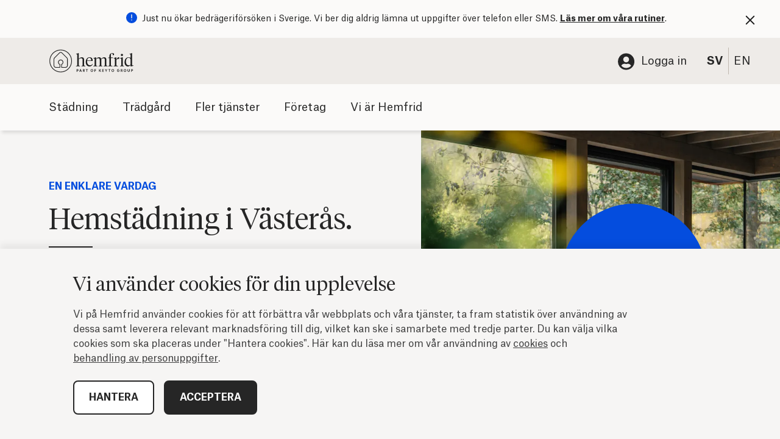

--- FILE ---
content_type: text/html; charset=utf-8
request_url: https://www.hemfrid.se/hemstadning/vasteras
body_size: 15491
content:
<!DOCTYPE html><html lang="sv" translate="no" class="light-theme"><head><meta charSet="utf-8"/><title>Hemstädning i Västerås | Boka Online | Hemfrid</title><meta name="description" content="Professionell hemstädning varje eller varannan vecka - välj städabonnemang efter dina behov. Hemfrid erbjuder fast pris &amp; kvalitetsgaranti. Boka online!"/><meta property="fb:app_id" content="2530096808"/><meta property="og:type" content="website"/><meta property="og:description" content="Professionell hemstädning varje eller varannan vecka - välj städabonnemang efter dina behov. Hemfrid erbjuder fast pris &amp; kvalitetsgaranti. Boka online!"/><meta property="og:site_name" content="Hemfrid"/><meta property="og:title" content="Hemstädning i Västerås | Boka Online | Hemfrid"/><meta property="og:url" content="https://www.hemfrid.se/hemstadning/vasteras"/><meta property="og:image" content="https://images.ctfassets.net/37vwfxlcawdb/3J0XsnVOFDLtl8qEUdDxnG/311917ea5b4ed3675a6a90d11a5ba0f1/iStock-2190129479_copy.jpg?q=50&amp;fm=jpg&amp;w=1200&amp;h=800"/><meta name="viewport" content="width=device-width, initial-scale=1"/><link rel="canonical" href="https://www.hemfrid.se/hemstadning/vasteras"/><link rel="alternate" hrefLang="sv" href="https://www.hemfrid.se/hemstadning/vasteras"/><link rel="alternate" hrefLang="en" href="https://www.hemfrid.se/en/home-cleaning/vasteras"/><meta name="next-head-count" content="14"/><link rel="preload" href="/_next/static/media/body-regular.5b2c2249.woff2" as="font" type="font/woff2" crossorigin=""/><link rel="preload" href="/_next/static/media/body-bold.4bb6212b.woff2" as="font" type="font/woff2" crossorigin=""/><link rel="apple-touch-icon" sizes="180x180" href="/_next/static/media/apple-touch-icon.ec82d7ce.png"/><link rel="icon" type="image/png" sizes="32x32" href="/_next/static/media/favicon-32x32.ab3f1ff2.png"/><link rel="icon" type="image/png" sizes="16x16" href="/_next/static/media/favicon-16x16.7953be46.png"/><link rel="manifest" href="/static/site.webmanifest"/><link rel="mask-icon" href="/_next/static/media/safari-pinned-tab.eea11b15.svg" color="#003b5c"/><link rel="shortcut icon" href="/_next/static/media/favicon.9036bf55.ico"/><meta name="msapplication-TileColor" content="#00aba9"/><meta name="msapplication-config" content="/static/browserconfig.xml"/><meta name="theme-color" content="#ffffff"/><link rel="preload" href="/_next/static/css/8ca6200747495879.css" as="style"/><link rel="stylesheet" href="/_next/static/css/8ca6200747495879.css" data-n-g=""/><noscript data-n-css=""></noscript><script defer="" nomodule="" src="/_next/static/chunks/polyfills-0d1b80a048d4787e.js"></script><script src="/_next/static/chunks/webpack-e5cb849438369d90.js" defer=""></script><script src="/_next/static/chunks/framework-4ed89e9640adfb9e.js" defer=""></script><script src="/_next/static/chunks/main-2fc40d6ee734aaf4.js" defer=""></script><script src="/_next/static/chunks/pages/_app-cda6d0814c923b0a.js" defer=""></script><script src="/_next/static/chunks/pages/dynamic-4f0ccd8bb0564d94.js" defer=""></script><script src="/_next/static/P0PXDZ8q4qi_tSZS8z5EN/_buildManifest.js" defer=""></script><script src="/_next/static/P0PXDZ8q4qi_tSZS8z5EN/_ssgManifest.js" defer=""></script></head><body><div id="modal"></div><div id="__next"><span tabindex="-1"></span><div class="apKx0iF"><button type="button" class="scAV8Zh"><span class="sbFFVUN">Hoppa till huvudinnehåll</span></button><div class=""></div><header class="hhD3viy"><a class="hlKRnBC" aria-label="Gå till hemfrid.se hemsida" href="/"></a><nav class="acJq" aria-label="Huvudnavigering"><div class="ainbKs0"></div><div class="alQmGtD"><div class="lcFVCKN"><button type="button" aria-label="Ladda sida på svenska" class="llsRJh5 laVuyyw">SV</button><span class="ldVlq5L"></span><button type="button" aria-label="Ladda sidan på engelska" class="llsRJh5">EN</button></div></div><div class="amI9pRt"><button type="button" id="main-menu-button" class="ai3xaEw" aria-expanded="false" aria-controls="menu" aria-label="Öppna huvudmenyn"><span class="aidojBJ muYAzm7 ipdLfrX iiQEOaH"></span></button></div></nav><nav id="menu" class="mmRm3vY" aria-label="Huvudnavigering"><div class="mlAcDa5"><div class="mlwkiwy">Språk</div> <div class="lcFVCKN"><button type="button" aria-label="Ladda sida på svenska" class="llsRJh5 laVuyyw">SV</button><span class="ldVlq5L"></span><button type="button" aria-label="Ladda sidan på engelska" class="llsRJh5">EN</button></div></div><ul class="miyjiYh"><li class="ic47PYK"><a class="ilUgU2g" href="/stadning">Städning</a><div class="soGfvAH isqvxBm" id="main-submenu-1"><div class="siujpey"><a class="shbPZLI" href="/stadning">Allt för ditt hem</a><ul class="sgxDjjO"><li><a class="sl9s2ir" href="/hemstadning"><div><div class="sn5NNPY">Hemstädning</div></div><span class="sa7d_y5 cuUdfMG ipdLfrX iiQEOaH"></span></a></li><li><a class="sl9s2ir" href="/storstadning"><div><div class="sn5NNPY">Storstädning</div></div><span class="sa7d_y5 cuUdfMG ipdLfrX iiQEOaH"></span></a></li><li><a class="sl9s2ir" href="/fonsterputs"><div><div class="sn5NNPY">Fönsterputs</div></div><span class="sa7d_y5 cuUdfMG ipdLfrX iiQEOaH"></span></a></li><li><a class="sl9s2ir" href="/flyttstadning"><div><div class="sn5NNPY">Flyttstädning</div></div><span class="sa7d_y5 cuUdfMG ipdLfrX iiQEOaH"></span></a></li></ul></div></div></li><li class="ic47PYK"><a class="ilUgU2g" href="/tradgard">Trädgård</a><div class="soGfvAH isqvxBm" id="main-submenu-2"><div class="siujpey"><a class="shbPZLI" href="/tradgard">Allt för din trädgård</a><ul class="sgxDjjO"><li><a class="sl9s2ir" href="/tradgardshjalp"><div><div class="sn5NNPY">Trädgårdshjälp</div></div><span class="sa7d_y5 cuUdfMG ipdLfrX iiQEOaH"></span></a></li><li><a class="sl9s2ir" href="/var-host-stadning"><div><div class="sn5NNPY">Vår-och höststädning</div></div><span class="sa7d_y5 cuUdfMG ipdLfrX iiQEOaH"></span></a></li><li><a class="sl9s2ir" href="/semesterservice"><div><div class="sn5NNPY">Semesterservice</div></div><span class="sa7d_y5 cuUdfMG ipdLfrX iiQEOaH"></span></a></li></ul></div></div></li><li class="ic47PYK"><a class="ilUgU2g" href="/fler-tjanster">Fler tjänster</a><div class="soGfvAH isqvxBm" id="main-submenu-3"><div class="siujpey"><a class="shbPZLI" href="/fler-tjanster">Fler tjänster inom KEYTO Group</a><ul class="sgxDjjO"><li><a class="sl9s2ir" href="/fler-tjanster"><div><div class="sn5NNPY">Vitvaruservice</div><div class="sl8DZRT">Powered by Servly</div></div><span class="sa7d_y5 cuUdfMG ipdLfrX iiQEOaH"></span></a></li><li><a class="sl9s2ir" href="/fler-tjanster"><div><div class="sn5NNPY">Besiktning</div><div class="sl8DZRT">Powered by Enspecta</div></div><span class="sa7d_y5 cuUdfMG ipdLfrX iiQEOaH"></span></a></li><li><a class="sl9s2ir" href="/fler-tjanster"><div><div class="sn5NNPY">Värmepumpar</div><div class="sl8DZRT">Powered by Servly</div></div><span class="sa7d_y5 cuUdfMG ipdLfrX iiQEOaH"></span></a></li><li><a class="sl9s2ir" href="/fler-tjanster"><div><div class="sn5NNPY">Robotgrästklippare</div><div class="sl8DZRT">Powered by Servly</div></div><span class="sa7d_y5 cuUdfMG ipdLfrX iiQEOaH"></span></a></li><li><a class="sl9s2ir" href="/fler-tjanster"><div><div class="sn5NNPY">Omsorgstjänster</div><div class="sl8DZRT">Powered by Veterankraft</div></div><span class="sa7d_y5 cuUdfMG ipdLfrX iiQEOaH"></span></a></li><li><a class="sl9s2ir" href="/fler-tjanster"><div><div class="sn5NNPY">Fler tjänster inom KEYTO Group</div></div><span class="sa7d_y5 cuUdfMG ipdLfrX iiQEOaH"></span></a></li></ul></div></div></li><li class="ic47PYK"><a class="ilUgU2g" href="/foretag">Företag</a><div class="soGfvAH isqvxBm" id="main-submenu-4"><div class="siujpey"><a class="shbPZLI" href="/foretag">Allt för ert företag</a><ul class="sgxDjjO"><li><a class="sl9s2ir" href="/kontorsstadning"><div><div class="sn5NNPY">Kontorsstädning</div></div><span class="sa7d_y5 cuUdfMG ipdLfrX iiQEOaH"></span></a></li><li><a class="sl9s2ir" href="/bostadsrattsforening"><div><div class="sn5NNPY">För bostadsrättsföreningar</div></div><span class="sa7d_y5 cuUdfMG ipdLfrX iiQEOaH"></span></a></li><li><a class="sl9s2ir" href="/loneforman"><div><div class="sn5NNPY">Städning som löneförmån</div></div><span class="sa7d_y5 cuUdfMG ipdLfrX iiQEOaH"></span></a></li></ul></div></div></li><li class="ic47PYK"><a class="ilUgU2g" href="/om-hemfrid">Vi är Hemfrid</a><div class="soGfvAH isqvxBm snk2zBH" id="main-submenu-5"><div class="siujpey"><a class="shbPZLI" href="/om-hemfrid">Vi är Hemfrid</a><ul class="sgxDjjO"><li><a class="sl9s2ir" href="/om-hemfrid"><div><div class="sn5NNPY">Om Hemfrid</div></div><span class="sa7d_y5 cuUdfMG ipdLfrX iiQEOaH"></span></a></li><li><a class="sl9s2ir" href="/har-finns-vi"><div><div class="sn5NNPY">Här finns vi</div></div><span class="sa7d_y5 cuUdfMG ipdLfrX iiQEOaH"></span></a></li><li><a class="sl9s2ir" href="/kontakt"><div><div class="sn5NNPY">Kontakta oss</div></div><span class="sa7d_y5 cuUdfMG ipdLfrX iiQEOaH"></span></a></li><li><a class="sl9s2ir" href="/karriar-artiklar"><div><div class="sn5NNPY">Livet på Hemfrid</div></div><span class="sa7d_y5 cuUdfMG ipdLfrX iiQEOaH"></span></a></li><li><a class="sl9s2ir" href="/karriar"><div><div class="sn5NNPY">Jobba hos oss</div></div><span class="sa7d_y5 cuUdfMG ipdLfrX iiQEOaH"></span></a></li><li><a class="sl9s2ir" href="/faq"><div><div class="sn5NNPY">FAQ</div></div><span class="sa7d_y5 cuUdfMG ipdLfrX iiQEOaH"></span></a></li></ul></div></div></li></ul></nav></header><div class="acHoP7O"><main><div class="soIStlD spvGV15 bo6Jx0R"><div class="siBK_rv bilQ6EI"><div class="bid4jkz"><div class="ip1wYlm"><picture class="ip8P354"><source type="image/avif" srcSet="https://images.ctfassets.net/37vwfxlcawdb/3J0XsnVOFDLtl8qEUdDxnG/311917ea5b4ed3675a6a90d11a5ba0f1/iStock-2190129479_copy.jpg?q=60&amp;fm=avif&amp;w=768" media="(max-width: 39.9375rem)"/><source type="image/webp" srcSet="https://images.ctfassets.net/37vwfxlcawdb/3J0XsnVOFDLtl8qEUdDxnG/311917ea5b4ed3675a6a90d11a5ba0f1/iStock-2190129479_copy.jpg?q=60&amp;fm=webp&amp;w=768" media="(max-width: 39.9375rem)"/><source srcSet="https://images.ctfassets.net/37vwfxlcawdb/3J0XsnVOFDLtl8qEUdDxnG/311917ea5b4ed3675a6a90d11a5ba0f1/iStock-2190129479_copy.jpg?q=70&amp;fm=jpg&amp;w=768" media="(max-width: 39.9375rem)"/><source type="image/avif" srcSet="https://images.ctfassets.net/37vwfxlcawdb/3J0XsnVOFDLtl8qEUdDxnG/311917ea5b4ed3675a6a90d11a5ba0f1/iStock-2190129479_copy.jpg?q=60&amp;fm=avif&amp;w=1440" media="(min-width: 40rem)"/><source type="image/webp" srcSet="https://images.ctfassets.net/37vwfxlcawdb/3J0XsnVOFDLtl8qEUdDxnG/311917ea5b4ed3675a6a90d11a5ba0f1/iStock-2190129479_copy.jpg?q=60&amp;fm=webp&amp;w=1440" media="(min-width: 40rem)"/><source srcSet="https://images.ctfassets.net/37vwfxlcawdb/3J0XsnVOFDLtl8qEUdDxnG/311917ea5b4ed3675a6a90d11a5ba0f1/iStock-2190129479_copy.jpg?q=70&amp;fm=jpg&amp;w=1440" media="(min-width: 40rem)"/><img alt="Ljus-lounge-med-naturkänsla" class="ipxECDr" src="https://images.ctfassets.net/37vwfxlcawdb/3J0XsnVOFDLtl8qEUdDxnG/311917ea5b4ed3675a6a90d11a5ba0f1/iStock-2190129479_copy.jpg?q=50&amp;fm=jpg&amp;w=1200&amp;h=800" style="object-position:center" width="3864" height="2576"/></picture></div><div class="bbt2KUF bbNMROL"><div class="bbBBhd6">JUST NU!</div><div>Boka hemstädning - Storstädning på köpet*</div></div></div><div class="bcZiWWq"><div class="blAy14N">En enklare vardag</div><h1 class="hhhQFy4 hxZLutP hdvK8cB">Hemstädning i Västerås.</h1><form novalidate=""><div class="ff5RiXk"><div><div class="flC2cFl"><label for=":Rp35imH1:"><span id=":R6p35im:" class="hmvt0s1 fllmWZL">Ange ditt postnummer</span></label></div><div class="ibLo9Fz" aria-busy="false"><input id=":Rp35imH1:" name="zipCode" type="text" inputMode="numeric" maxLength="6" class="iiTPfol" aria-errormessage=":Rp35im:" aria-required="true" aria-invalid="false" value=""/><div class="isbG9r2"></div></div></div></div><button type="submit" class="bbse91h bc2GoUu ssgcZBm fbQDJjQ">Fortsätt</button></form><ul class="uc8Y5Go buWmFOU"><li class="uiRjbbb"><span class="uiy7w4t cuyVGNs ipdLfrX iiQEOaH"></span><div class="hmvt0s1">*Just nu! Bli hemstädningskund innan 22 februari så uppgraderar vi din första städning till en storstädning. Ange kod: HS0126</div></li><li class="uiRjbbb"><span class="uiy7w4t cuyVGNs ipdLfrX iiQEOaH"></span><div class="hmvt0s1">Erbjudandet gäller dig som bokar hemstädning varje eller varannan vecka. Erbjudandet gäller endast nya kunder och kan inte kombineras med andra kampanjer eller rabatter. </div></li></ul></div></div></div><div class="soIStlD spvGV15"><div class="siBK_rv tiW"><button type="button" class="scAV8Zh"><span class="sbFFVUN">Hoppa över Trustpilot-omdömen</span></button><section class="trustpilot-widget tcu29EC" data-locale="sv" data-template-id="53aa8912dec7e10d38f59f36" data-businessunit-id="59e85cc30000ff0005ae0cb3" data-style-height="140px" data-style-width="100%" data-theme="light" data-stars="4,5" data-review-languages="sv" aria-label="Trustpilot-omdömen"><a href="https://sv.trustpilot.com/review/hemfrid.se" target="_blank" rel="noopener noreferrer">Trustpilot</a></section><span></span></div></div><div id="vad-ingar-hemstadning" class="soIStlD ssQLOoe"><div class="siBK_rv hihhgJZ"><section><header class="ch_bV1v" tabindex="-1" aria-labelledby=":Rn5im:" aria-describedby=":Rn5imH1:"><h2 class="hhhQFy4 hlEJTk0 hcc_QFH" id=":Rn5im:">Vad ingår i vår hemstädning?</h2><div id=":Rn5imH1:" class="hmvt0s1 cd45Gis"><p>Upplev en enklare vardag med regelbunden hemstädning. Du väljer själv om du vill ha städning, varje vecka, varannan vecka eller varje månad. Här hittar du våra generella momentlistor.</p>
</div></header><div class="hcIks5I"><div><div class="aiY98ko"><div id=":Rb75im:" class="dh6i5h5" aria-expanded="false" aria-controls=":Rb75imH1:" role="button" tabindex="0"><div class="ai69LOK"><div class="ai02FWW">Generella moment i alla rum</div><span class="aaQNVzh cuDZJF_ ipdLfrX iiQEOaH"></span></div></div><div id=":Rb75imH1:" hidden="" role="region" aria-labelledby=":Rb75im:"><div class="hmvt0s1 aiINLM6"><p>I vår hemstädning ingår dessa moment som standard i alla rum:</p>
<ul>
<li>Dammsugning av golv, lister, elkontakter, element, mattor samt klädda och stoppade möbler.</li>
<li>Fuktmoppning av golv eller annan typ av rengöring enligt överenskommelse.</li>
<li>Avtorkning av dörrar och karmar där vi kommer åt.</li>
<li>Dammtorkning av fönsterbrädor och fria ytor.</li>
<li>Dammtorkning av lampor, hyllor och tavelramar där vi kommer åt.</li>
<li>Putsning av speglar.</li>
<li>Bäddning av sängar.</li>
<li>Tömning av papperskorgar.</li>
</ul>
</div></div></div><div class="aiY98ko"><div id=":Rj75im:" class="dh6i5h5" aria-expanded="false" aria-controls=":Rj75imH1:" role="button" tabindex="0"><div class="ai69LOK"><div class="ai02FWW">Badrum</div><span class="aaQNVzh cuDZJF_ ipdLfrX iiQEOaH"></span></div></div><div id=":Rj75imH1:" hidden="" role="region" aria-labelledby=":Rj75im:"><div class="hmvt0s1 aiINLM6"><p>Vi utför de generella momenten och dessutom:</p>
<ul>
<li>Rengöring av badkar, dusch, handfat och toalett.</li>
<li>Borttorkning av ﬂäckar från väggar.</li>
<li>Avtorkning av badrumsskåp och vitvaror.</li>
</ul>
</div></div></div></div><div><div class="aiY98ko"><div id=":Rd75im:" class="dh6i5h5" aria-expanded="false" aria-controls=":Rd75imH1:" role="button" tabindex="0"><div class="ai69LOK"><div class="ai02FWW">Kök</div><span class="aaQNVzh cuDZJF_ ipdLfrX iiQEOaH"></span></div></div><div id=":Rd75imH1:" hidden="" role="region" aria-labelledby=":Rd75im:"><div class="hmvt0s1 aiINLM6"><p>Vi utför de generella momenten och dessutom:</p>
<ul>
<li>Rengöring av disk- och köksbänk, spis och vägg bakom spis och diskbänk.</li>
<li>Ut- och invändig rengöring av mikrovågsugnen.</li>
<li>Ut- och invändig rengöring av skåp där sopbehållare ﬁnns.</li>
<li>Avtorkning av köksluckor.</li>
<li>Avtorkning av ﬂäkt och utsidan av övriga vitvaror.</li>
<li>Tömning av hushållssoporna.</li>
</ul>
</div></div></div><div class="aiY98ko"><div id=":Rl75im:" class="dh6i5h5" aria-expanded="false" aria-controls=":Rl75imH1:" role="button" tabindex="0"><div class="ai69LOK"><div class="ai02FWW">Våra egna städprodukter</div><span class="aaQNVzh cuDZJF_ ipdLfrX iiQEOaH"></span></div></div><div id=":Rl75imH1:" hidden="" role="region" aria-labelledby=":Rl75im:"><div class="hmvt0s1 aiINLM6"><p>När du blir hemstädningskund hos oss ingår ett startpaket med städdukar och våra miljövänliga rengöringsprodukter som levereras hem till dig och fylls på när de tar slut.</p>
<p><strong>Städdukar</strong></p>
<ul>
<li>En komplett microfibermopp med moppskaft och moppduk.</li>
<li>Microfiberdukar för kök, badrum och övriga rum.</li>
<li>En microduk för fönster och speglar och en polerduk som får dina vattenkranar att blänka lite extra.</li>
</ul>
<p><strong>Rengöringsprodukter</strong></p>
<ul>
<li>Allrent</li>
<li>Diskmedel</li>
<li>Badrumsrent</li>
<li>Universalpasta</li>
</ul>
</div></div></div></div></div></section></div></div><div class="soIStlD spvGV15 so61Tm_"><div class="siBK_rv siB3W4B"><section class="sc5VSQU"><div class="siVMcxN"></div><div class="scgij2o"><h2 class="hhhQFy4 hlEJTk0">3 steg till en enklare vardag.</h2><div class="hmvt0s1"><h3>Boka hemstädning</h3>
<p>Du kan antingen boka direkt online, eller bli kontaktad av en av våra experter för att gå igenom dina önskemål. Du väljer själv hur ofta, och hur länge du vill ha städning.</p>
<h3>Välj ett företag med hållbara villkor</h3>
<p>Vi erbjuder alla våra anställda tillsvidareanställningar, kollektivavtal och en hållbar arbetsmiljö. Vi är helt övertygade om att det är bra för våra anställda, våra kunder och för samhället. </p>
<h3>Sköt städningen via vår app</h3>
<p>Ibland kommer livet emellan! Du kan om- och avboka dina städningar, uppdatera städinstruktioner, lämna feedback och mycket mer direkt i vår app.</p>
</div></div></section><section class="sc5VSQU siLK0iX"><div class="siVMcxN"></div><div class="scgij2o"><h2 class="hhhQFy4 hlEJTk0">Hemstädning i Västerås.</h2><div class="hmvt0s1"><p>Ett skinande hem bidrar till ett bättre välbefinnande, ökar produktiviteten och ger oss mer tid över för det vi älskar. För dem i Västerås som känner att tiden inte räcker till, eller helt enkelt föredrar professionell hjälp, erbjuder vi förstklassig hemstädning. Genom vår hemstädning i Västerås kan du koppla av i ett prydligt hem, utan krånglet av att städa själv. Vare sig du bor vid Mälarens strand eller i en av Västerås mysiga förorter, är vi här för att servera dig. Med vår skräddarsydda hemstädning i Västerås ser vi till att fokusera på just det som är viktigast för dig.</p>
</div></div></section></div></div><div class="soIStlD ssQLOoe"><div class="siBK_rv fiacFIB"><section><header class="ch_bV1v" tabindex="-1" aria-labelledby=":R1b5im:" aria-describedby=":R1b5imH1:"><h3 class="hhhQFy4 hmx7MK8 hcc_QFH" id=":R1b5im:">Vanliga frågor om hemstädning</h3><div class="cd45Gis" id=":R1b5imH1:"></div></header><div class="aiY98ko"><div id=":R3r5im:" class="dh6i5h5" aria-expanded="false" aria-controls=":R3r5imH1:" role="button" tabindex="0"><div class="ai69LOK"><div class="ai02FWW">Vad ingår i vår hemstädning?</div><span class="aaQNVzh cuDZJF_ ipdLfrX iiQEOaH"></span></div></div><div id=":R3r5imH1:" hidden="" role="region" aria-labelledby=":R3r5im:"><div class="hmvt0s1 aiINLM6"><p><a href="/hemstadning#vad-ingar-hemstadning">Här</a> kan du läsa om de grundläggande städmomenten som ingår i vår hemstädning. Som hemstädningsskund ingår även våra <a href="/hallbarhet/hemfrids-stadprodukter">miljövänliga städprodukter</a> som levereras hem till dig och fylls på när de tar slut. Du kan hitta mer information i vår momentlista för <a href="//assets.ctfassets.net/37vwfxlcawdb/HnCLZ2s0JQ9WDrGsfrLWD/fbc10ae2744653cefc91d8644fbc2bd9/Momentlista_Hemsta_dning.pdf">hemstädning</a>.</p>
</div></div></div><div class="aiY98ko"><div id=":R5r5im:" class="dh6i5h5" aria-expanded="false" aria-controls=":R5r5imH1:" role="button" tabindex="0"><div class="ai69LOK"><div class="ai02FWW">Vad kostar vår hemstädning?</div><span class="aaQNVzh cuDZJF_ ipdLfrX iiQEOaH"></span></div></div><div id=":R5r5imH1:" hidden="" role="region" aria-labelledby=":R5r5im:"><div class="hmvt0s1 aiINLM6"><p>Ditt pris baseras på hur många timmar städning du vill ha varje gång, och hur ofta. Du kan ser ditt pris direkt i bokningsflödet, och du kan alltid bli kontaktad av en av våra experter om du har specialönskemål. Som abonnemangskund hos oss betalar du en fast månadskostnad för din städning, vilket gör att du alltid har full koll på dina kostnader. </p>
</div></div></div><div class="aiY98ko"><div id=":R7r5im:" class="dh6i5h5" aria-expanded="false" aria-controls=":R7r5imH1:" role="button" tabindex="0"><div class="ai69LOK"><div class="ai02FWW">Kan jag av- eller omboka mitt städtillfälle?</div><span class="aaQNVzh cuDZJF_ ipdLfrX iiQEOaH"></span></div></div><div id=":R7r5imH1:" hidden="" role="region" aria-labelledby=":R7r5im:"><div class="hmvt0s1 aiINLM6"><p>Självklart! I <a href="/app">Hemfridappen</a> kan du enkelt och smidigt om- eller avboka ditt städpass. Du kan också höra av dig direkt till din Area Manager.</p>
</div></div></div><div class="aiY98ko"><div id=":R9r5im:" class="dh6i5h5" aria-expanded="false" aria-controls=":R9r5imH1:" role="button" tabindex="0"><div class="ai69LOK"><div class="ai02FWW">Vad händer om min Hemfridare är sjuk eller ledig?</div><span class="aaQNVzh cuDZJF_ ipdLfrX iiQEOaH"></span></div></div><div id=":R9r5imH1:" hidden="" role="region" aria-labelledby=":R9r5im:"><div class="hmvt0s1 aiINLM6"><p>Vi strävar efter att det är samma person som städar varje gång. Men vid till exempel semester eller sjukdom, ser vi till att någon annan från vårt städteam hjälper dig. Alla i vårt städteam har samma utbildning som din ordinarie Hemfridare. De tittar på dina städinstruktioner för att veta hur du vill ha det. Därför är det viktigt att instruktionerna är uppdaterade. Kolla gärna på dina städinstruktioner i appen och uppdatera dem om det är något som du vill ändra eller lägga till.</p>
</div></div></div><div class="aiY98ko"><div id=":Rbr5im:" class="dh6i5h5" aria-expanded="false" aria-controls=":Rbr5imH1:" role="button" tabindex="0"><div class="ai69LOK"><div class="ai02FWW">Hur fungerar timbanken?</div><span class="aaQNVzh cuDZJF_ ipdLfrX iiQEOaH"></span></div></div><div id=":Rbr5imH1:" hidden="" role="region" aria-labelledby=":Rbr5im:"><div class="hmvt0s1 aiINLM6"><p>Timbanken gör det enkelt att anpassa abonnemanget över tid och gör det möjligt att betala en fast månadskostnad för din städning. Vill du veta mer om hur timbanken fungerar? Kontakta oss på <a href="tel:0105558500">010-555 85 00</a> eller <a href="mailto:info@hemfrid.se">info@hemfrid.se</a>.</p>
</div></div></div><div class="aiY98ko"><div id=":Rdr5im:" class="dh6i5h5" aria-expanded="false" aria-controls=":Rdr5imH1:" role="button" tabindex="0"><div class="ai69LOK"><div class="ai02FWW">Ett städabonnemang - flera tjänster</div><span class="aaQNVzh cuDZJF_ ipdLfrX iiQEOaH"></span></div></div><div id=":Rdr5imH1:" hidden="" role="region" aria-labelledby=":Rdr5im:"><div class="hmvt0s1 aiINLM6"><p>Att ha ett städabonnemang hos oss innebär att du får hemstädning med skräddarsydda lösningar till en fast månadskostnad. Alltid med kvalitetsgaranti.</p>
<p>Vi hjälper till med allt från strykning och tvätt till att byta lakan och plocka ihop barnens leksaker. Om du behöver boka om, sparas timmarna i din timbank och kan användas vid ett annat tillfälle. Med oss får du alltid personlig service med skräddarsydda lösningar. Vi finns här för dig.</p>
<p>Förutom hemstädning kan du nyttja alla våra rut-tjänster inom ramen för ditt städabonnemang. Välj och vraka mellan allt från <a href="/tradgardshjalp">trädgårdsarbete</a> och <a href="/flyttstadning">flyttstädning</a> till <a href="/storstadning">storstädning</a> och <a href="/fonsterputs">fönsterputs</a>.</p>
<p>Som kund hos oss ingår självklart våra svensktillverkade och <a href="/hallbarhet/hemfrids-stadprodukter">miljömärkta städmedel</a> - snälla för miljön och ditt hem. Så vill du ha ett tryggt och hållbart val med utbildad personal och schyssta villkor, då finns Hemfrid här för dig.</p>
</div></div></div><div class="aiY98ko"><div id=":Rfr5im:" class="dh6i5h5" aria-expanded="false" aria-controls=":Rfr5imH1:" role="button" tabindex="0"><div class="ai69LOK"><div class="ai02FWW">Hemstädning efter dina behov</div><span class="aaQNVzh cuDZJF_ ipdLfrX iiQEOaH"></span></div></div><div id=":Rfr5imH1:" hidden="" role="region" aria-labelledby=":Rfr5im:"><div class="hmvt0s1 aiINLM6"><p>Tala om vad du vill ha hjälp med, så anpassar vi vår städning efter det. Vi kommer tillsammans överens om vilka rum som ska ingå, vad som ska göras och hur du vill ha det gjort. Vi sammanställer alla behov i din kundprofil som ligger till grund för hemstädningen hos dig.</p>
</div></div></div></section></div></div><div class="soIStlD sh913tK topcTdF"><div class="siBK_rv tiGFj9O"><section aria-label="Citat"><div class="scQb0np shG3BvN"><div id=":Rd5im:" class="sl3x5_c" aria-live="polite"><div class="siIEfvh" role="group" aria-hidden="false" aria-roledescription="Bild" aria-label="Bild 1 av 1"><div class="tiuilQd"><div class="tiksO4_"><div class="tidL0ns"><div class="ttsH0QZ">Hemstädning</div><blockquote class="tquaic6">”Ni är mycket seriösa och jag är verkligen supernöjd med vad ni levererar!
Alla jag har varit i kontakt med är seriösa, service minded och trevliga!”</blockquote><div class="tcdNa0d">Emma</div></div></div></div></div></div></div></section></div></div><div class="soIStlD spvGV15"><div class="siBK_rv riqZCpB"><section><header class="ch_bV1v" tabindex="-1" aria-labelledby=":Rv5im:" aria-describedby=":Rv5imH1:"><h3 class="hhhQFy4 hmx7MK8 hcc_QFH" id=":Rv5im:">Städtips och inspiration</h3><div class="cd45Gis" id=":Rv5imH1:"></div></header><ul id="articles-list" class="alcEfZZ" tabindex="-1"><li><article class="acCHk7c"><a class="al2DIcD" aria-labelledby="title-1Ok5uianFuOEim4Yu2CAKk" aria-describedby="desc-1Ok5uianFuOEim4Yu2CAKk" href="/hallbarhet/hemfrids-stadprodukter"><div class="aio0M7G"></div><div class="acxUAOr"><div class="acr51zB">Städning</div><h4 class="hhhQFy4 hxjCmXf" id="title-1Ok5uianFuOEim4Yu2CAKk">Hemfrids egna städprodukter</h4><div id="desc-1Ok5uianFuOEim4Yu2CAKk" class="adOlqMg">Ett hem känns som allra bäst när det är rent, fräscht och omhändertaget. Med Hemfrids hemstädning ingår alltid våra egna städmedel – framtagna av proffs för att göra vardagen enklare och miljön lite snällare.</div></div></a></article></li><li><article class="acCHk7c"><a class="al2DIcD" aria-labelledby="title-COHRrmNWmqtdR14Hd7BJl" aria-describedby="desc-COHRrmNWmqtdR14Hd7BJl" href="/om-oss/vart-sakerhetsarbete"><div class="aio0M7G"></div><div class="acxUAOr"><div class="acr51zB">Om oss</div><h4 class="hhhQFy4 hxjCmXf" id="title-COHRrmNWmqtdR14Hd7BJl">Vårt trygghetsarbete</h4><div id="desc-COHRrmNWmqtdR14Hd7BJl" class="adOlqMg">När du väljer oss väljer du inte bara städbolag. Du väljer vem du ska lita på med nycklarna till ditt hem. Det är ett ansvar vi inte tar lätt på. Att vara marknadsledande ger oss många fördelar – inte minst när det kommer till trygghet. Vi kan med stolthet säga att vårt gedigna säkerhetsarbete genomsyrar hela vår verksamhet. </div></div></a></article></li><li><article class="acCHk7c"><a class="al2DIcD" aria-labelledby="title-JVpY1a44CCJdmsASEr5G0" aria-describedby="desc-JVpY1a44CCJdmsASEr5G0" href="/tips/stadning-valmaende"><div class="aio0M7G"></div><div class="acxUAOr"><div class="acr51zB">Städning</div><h4 class="hhhQFy4 hxjCmXf" id="title-JVpY1a44CCJdmsASEr5G0">Fem oväntade kopplingar mellan ett välstädat hem och ditt välbefinnande</h4><div id="desc-JVpY1a44CCJdmsASEr5G0" class="adOlqMg">Läs om hur ett välstädat hem kan påverka ditt välmående. Upptäck fem sätt som städning kan minska stress, förbättra sömn och öka produktiviteten.</div></div></a></article></li></ul><div class="ra7Oj9A"><a class="caT_VhZ" href="/tips"><span class="caf_juZ">Fler artiklar<span class="ca8MFFq cuUdfMG ipdLfrX iiQEOaH"></span></span></a></div></section></div></div></main></div><footer class="fo3_Xxs"><div class="fieSEN5"><div class="fmLl7R2"><div class="ccP3RF5"><a aria-label="Gå till hemfrid.se hemsida" class="clGjYGI" href="/"><div class="chrPprR"></div></a><div class="hmvt0s1 cao9YPH">Hemfrids huvudkontor
<br/>
Tulegatan 11
<br/>
113 53 Stockholm</div><nav aria-label="Navigering i sociala medier"><ul class="slaSLnO"><li><a class="" href="https://www.facebook.com/hemfrid" target="_blank" rel="noopener noreferrer" aria-label="Facebook"><div class="ssljAJN"></div></a></li><li><a class="" href="https://www.linkedin.com/company/hemfrid-ab" target="_blank" rel="noopener noreferrer" aria-label="LinkedIn"><div class="ssljAJN"></div></a></li><li><a class="" href="https://www.instagram.com/hemfrid.se" target="_blank" rel="noopener noreferrer" aria-label="Instagram"><div class="ssljAJN"></div></a></li></ul></nav></div><nav aria-label="Sidfotsnavigering" class="mcVa8ha"><ul class="mgFIt_z"><li><div class=""><h3 class="mgmxmH8">Våra tjänster</h3></div><ul class="mgxFchB"><li><a class="miE8Mu7" aria-label="Allt för ditt hem" href="/stadning">Allt för ditt hem</a></li><li><a class="miE8Mu7" aria-label="Allt för din trädgård" href="/tradgard">Allt för din trädgård</a></li><li><a class="miE8Mu7" aria-label="Allt för ert företag" href="/foretag">Allt för ert företag</a></li></ul></li><li><div class=""><h3 class="mgmxmH8">Vi är Hemfrid</h3></div><ul class="mgxFchB"><li><a class="miE8Mu7" aria-label="Om Hemfrid" href="/om-hemfrid">Om Hemfrid</a></li><li><a class="miE8Mu7" aria-label="Här finns vi" href="/har-finns-vi">Här finns vi</a></li><li><a class="miE8Mu7" aria-label="Livet på Hemfrid" href="/karriar-artiklar">Livet på Hemfrid</a></li><li><a class="miE8Mu7" aria-label="Våra städprodukter" href="/hallbarhet/hemfrids-stadprodukter">Våra städprodukter</a></li><li><a class="miE8Mu7" aria-label="Vårt hållbarhetsarbete" href="/hallbarhet">Vårt hållbarhetsarbete</a></li></ul></li><li><div class=""><h3 class="mgmxmH8">Mer information</h3></div><ul class="mgxFchB"><li><a class="miE8Mu7" href="https://apps.apple.com/se/app/hemfrid/id1440154191" target="_blank" rel="noopener noreferrer" aria-label="Hemfrid App för iPhone">Hemfrid App för iPhone</a></li><li><a class="miE8Mu7" href="https://play.google.com/store/apps/details?id=com.hemfrid&amp;hl=sv" target="_blank" rel="noopener noreferrer" aria-label="Hemfrid App för Android">Hemfrid App för Android</a></li><li><a class="miE8Mu7" aria-label="Tips och inspiration" href="/tips">Tips och inspiration</a></li><li><a class="miE8Mu7" aria-label="Om rutavdraget" href="/rutavdrag">Om rutavdraget</a></li><li><a class="miE8Mu7" aria-label="FAQ" href="/faq">FAQ</a></li></ul></li><li><div class=""><h3 class="mgmxmH8">Kontakta Hemfrid</h3></div><ul class="mgxFchB"><li><a class="miE8Mu7" aria-label="Kontakta oss" href="/kontakt">Kontakta oss</a></li><li><a class="miE8Mu7" aria-label="Jobba hos oss" href="/karriar">Jobba hos oss</a></li><li><a class="miE8Mu7" aria-label="Partnerskap" href="/ny-partner">Partnerskap</a></li><li><a class="miE8Mu7" aria-label="Städning som löneförmån" href="/loneforman">Städning som löneförmån</a></li><li><a class="miE8Mu7" aria-label="Visselblåsare" href="/visselblasning">Visselblåsare</a></li><li><a class="miE8Mu7" href="http://www.mynewsdesk.com/se/hemfrid" target="_blank" rel="noopener noreferrer" aria-label="Press">Press</a></li></ul></li></ul></nav></div><div class="lcRMVU9"><div class=""></div><nav aria-label="Navigering på juridiska sidor"><ul class="llYpHMB"><li><a href="/en" class="" aria-label="In English">In English</a></li><li><a class="" aria-label="Allmänna villkor privatkund" href="/villkor">Allmänna villkor privatkund</a></li><li><a class="" aria-label="Allmänna villkor företagskund" href="/villkor-foretag">Allmänna villkor företagskund</a></li><li><a class="" aria-label="Cookiepolicy" href="/cookiepolicy">Cookiepolicy</a></li><li><a class="" href="https://hjutgkpcqviwzmgxezvl.supabase.co/storage/v1/object/public/web-public/Integritetspolicy%20Hemfrid%20i%20Sverige%20AB.pdf" target="_blank" rel="noopener noreferrer" aria-label="Integritetspolicy">Integritetspolicy</a></li><li><a class="" aria-label="Tillgänglighetsredogörelse" href="/tillganglighetsredogorelse">Tillgänglighetsredogörelse</a></li><li><a class="" aria-label="Sidkarta" href="/sidkarta">Sidkarta</a></li></ul></nav></div></div></footer></div><div class="scRR5xm" role="status"><span class="siKRbye iuarkF6 ipdLfrX iiQEOaH"></span><span></span></div><div class="pbAxTjp"></div></div><script id="hemfridData" type="application/json">{"version":"ad7647a0ddcf63b1cfc02d6612f5e378b8703442"}</script><script id="__NEXT_DATA__" type="application/json">{"props":{"pageProps":{"page":{"url":{"sv":"hemstadning/vasteras","en":"home-cleaning/vasteras"},"contentType":"Page","seo":{"title":"Hemstädning i Västerås | Boka Online | Hemfrid","description":"Professionell hemstädning varje eller varannan vecka - välj städabonnemang efter dina behov. Hemfrid erbjuder fast pris \u0026 kvalitetsgaranti. Boka online!","noIndex":false,"image":{"url":"https://images.ctfassets.net/37vwfxlcawdb/3J0XsnVOFDLtl8qEUdDxnG/311917ea5b4ed3675a6a90d11a5ba0f1/iStock-2190129479_copy.jpg","width":3864,"height":2576,"title":"Ljus-lounge-med-naturkänsla","description":"Modern lounge med stora glasfönster mot grönskande trädgård, träfåtöljer, låg runt matta och ljust soffbord. Naturliga material och mjuka textilier skapar en harmonisk och avslappnad känsla."},"schema":{"localService":null},"hrefLang":{"sv":"https://www.hemfrid.se/hemstadning/vasteras","en":"https://www.hemfrid.se/en/home-cleaning/vasteras"}},"tracking":{"title":"Home cleaning - Västerås","type":"Service","id":"6ARa6gtL60r5ynb6J419W0"},"id":"6ARa6gtL60r5ynb6J419W0","document":{"contentType":"Page","name":"Hemstädning i Västerås","sections":[{"sys":{"id":"O56GgF7cLE531G6vpHehC"},"heading":"h1","type":"bookingPrimary","colorPreset":"primary","title":"Hemstädning i Västerås.","image":{"url":"https://images.ctfassets.net/37vwfxlcawdb/3J0XsnVOFDLtl8qEUdDxnG/311917ea5b4ed3675a6a90d11a5ba0f1/iStock-2190129479_copy.jpg","width":3864,"height":2576,"title":"Ljus-lounge-med-naturkänsla","description":"Modern lounge med stora glasfönster mot grönskande trädgård, träfåtöljer, låg runt matta och ljust soffbord. Naturliga material och mjuka textilier skapar en harmonisk och avslappnad känsla."},"usp":["*Just nu! Bli hemstädningskund innan 22 februari så uppgraderar vi din första städning till en storstädning. Ange kod: HS0126","Erbjudandet gäller dig som bokar hemstädning varje eller varannan vecka. Erbjudandet gäller endast nya kunder och kan inte kombineras med andra kampanjer eller rabatter. "],"services":[{"productId":"303001","orderType":["RFP"],"title":"Hemstädning","slug":"hemstadning","sys":{"id":"1IqeOOrdvbW1CkfFQ33Y4m"},"campaignCode":"HS0126"}],"accentUsp":{"title":"JUST NU!","subtitle":"Boka hemstädning - Storstädning på köpet*"},"label":"En enklare vardag"},{"sys":{"id":"7n1wIDmkk3bs7OMs3Dm5Ol"},"type":"trustpilot","colorPreset":"primary"},{"id":"vad-ingar-hemstadning","sys":{"id":"4ccT1Q5rSIbCGTNcdFJoZK"},"heading":"h2","type":"howItWorks","colorPreset":"secondary","title":"Vad ingår i vår hemstädning?","description":"\u003cp\u003eUpplev en enklare vardag med regelbunden hemstädning. Du väljer själv om du vill ha städning, varje vecka, varannan vecka eller varje månad. Här hittar du våra generella momentlistor.\u003c/p\u003e\n","subsections":[{"title":"Generella moment i alla rum","description":"\u003cp\u003eI vår hemstädning ingår dessa moment som standard i alla rum:\u003c/p\u003e\n\u003cul\u003e\n\u003cli\u003eDammsugning av golv, lister, elkontakter, element, mattor samt klädda och stoppade möbler.\u003c/li\u003e\n\u003cli\u003eFuktmoppning av golv eller annan typ av rengöring enligt överenskommelse.\u003c/li\u003e\n\u003cli\u003eAvtorkning av dörrar och karmar där vi kommer åt.\u003c/li\u003e\n\u003cli\u003eDammtorkning av fönsterbrädor och fria ytor.\u003c/li\u003e\n\u003cli\u003eDammtorkning av lampor, hyllor och tavelramar där vi kommer åt.\u003c/li\u003e\n\u003cli\u003ePutsning av speglar.\u003c/li\u003e\n\u003cli\u003eBäddning av sängar.\u003c/li\u003e\n\u003cli\u003eTömning av papperskorgar.\u003c/li\u003e\n\u003c/ul\u003e\n"},{"title":"Badrum","description":"\u003cp\u003eVi utför de generella momenten och dessutom:\u003c/p\u003e\n\u003cul\u003e\n\u003cli\u003eRengöring av badkar, dusch, handfat och toalett.\u003c/li\u003e\n\u003cli\u003eBorttorkning av ﬂäckar från väggar.\u003c/li\u003e\n\u003cli\u003eAvtorkning av badrumsskåp och vitvaror.\u003c/li\u003e\n\u003c/ul\u003e\n"},{"title":"Kök","description":"\u003cp\u003eVi utför de generella momenten och dessutom:\u003c/p\u003e\n\u003cul\u003e\n\u003cli\u003eRengöring av disk- och köksbänk, spis och vägg bakom spis och diskbänk.\u003c/li\u003e\n\u003cli\u003eUt- och invändig rengöring av mikrovågsugnen.\u003c/li\u003e\n\u003cli\u003eUt- och invändig rengöring av skåp där sopbehållare ﬁnns.\u003c/li\u003e\n\u003cli\u003eAvtorkning av köksluckor.\u003c/li\u003e\n\u003cli\u003eAvtorkning av ﬂäkt och utsidan av övriga vitvaror.\u003c/li\u003e\n\u003cli\u003eTömning av hushållssoporna.\u003c/li\u003e\n\u003c/ul\u003e\n"},{"title":"Våra egna städprodukter","description":"\u003cp\u003eNär du blir hemstädningskund hos oss ingår ett startpaket med städdukar och våra miljövänliga rengöringsprodukter som levereras hem till dig och fylls på när de tar slut.\u003c/p\u003e\n\u003cp\u003e\u003cstrong\u003eStäddukar\u003c/strong\u003e\u003c/p\u003e\n\u003cul\u003e\n\u003cli\u003eEn komplett microfibermopp med moppskaft och moppduk.\u003c/li\u003e\n\u003cli\u003eMicrofiberdukar för kök, badrum och övriga rum.\u003c/li\u003e\n\u003cli\u003eEn microduk för fönster och speglar och en polerduk som får dina vattenkranar att blänka lite extra.\u003c/li\u003e\n\u003c/ul\u003e\n\u003cp\u003e\u003cstrong\u003eRengöringsprodukter\u003c/strong\u003e\u003c/p\u003e\n\u003cul\u003e\n\u003cli\u003eAllrent\u003c/li\u003e\n\u003cli\u003eDiskmedel\u003c/li\u003e\n\u003cli\u003eBadrumsrent\u003c/li\u003e\n\u003cli\u003eUniversalpasta\u003c/li\u003e\n\u003c/ul\u003e\n"}]},{"sys":{"id":"49eq4fxkly1OUUw0nMprXr"},"type":"splitMulti","colorPreset":"primary","items":[{"title":"3 steg till en enklare vardag.","image":{"url":"https://images.ctfassets.net/37vwfxlcawdb/3UMpBlzP9u1FEdKioM76pG/52dcd2be4171d11d4723f476071a8c88/Kitchen_2.jpg","width":6000,"height":4000,"title":"modernt-kök-med-marmorstänkpanel-och-beiga-luckor","description":""},"id":"6v5a3UAsxOOtC8H2HBXYrh","description":"\u003ch3\u003eBoka hemstädning\u003c/h3\u003e\n\u003cp\u003eDu kan antingen boka direkt online, eller bli kontaktad av en av våra experter för att gå igenom dina önskemål. Du väljer själv hur ofta, och hur länge du vill ha städning.\u003c/p\u003e\n\u003ch3\u003eVälj ett företag med hållbara villkor\u003c/h3\u003e\n\u003cp\u003eVi erbjuder alla våra anställda tillsvidareanställningar, kollektivavtal och en hållbar arbetsmiljö. Vi är helt övertygade om att det är bra för våra anställda, våra kunder och för samhället. \u003c/p\u003e\n\u003ch3\u003eSköt städningen via vår app\u003c/h3\u003e\n\u003cp\u003eIbland kommer livet emellan! Du kan om- och avboka dina städningar, uppdatera städinstruktioner, lämna feedback och mycket mer direkt i vår app.\u003c/p\u003e\n"},{"title":"Hemstädning i Västerås.","image":{"url":"https://images.ctfassets.net/37vwfxlcawdb/5hKLACjG3FUYgem3PF21tH/4a8b1160b934e91e0b4b0b8dc09eec6e/Stadning_lonefarmaÌ_n_2.jpg","width":8192,"height":5464,"title":"hemfrid-medarbetare-städar-badrumstvättställ","description":""},"id":"2lQzzbaxyT1PaxIvTKYGHy","description":"\u003cp\u003eEtt skinande hem bidrar till ett bättre välbefinnande, ökar produktiviteten och ger oss mer tid över för det vi älskar. För dem i Västerås som känner att tiden inte räcker till, eller helt enkelt föredrar professionell hjälp, erbjuder vi förstklassig hemstädning. Genom vår hemstädning i Västerås kan du koppla av i ett prydligt hem, utan krånglet av att städa själv. Vare sig du bor vid Mälarens strand eller i en av Västerås mysiga förorter, är vi här för att servera dig. Med vår skräddarsydda hemstädning i Västerås ser vi till att fokusera på just det som är viktigast för dig.\u003c/p\u003e\n"}]},{"sys":{"id":"2J8S0wIbnoTRSWMUvN1GiH"},"heading":"h3","type":"faq","colorPreset":"secondary","title":"Vanliga frågor om hemstädning","subsections":[{"id":"7tFyynCaHiWRovFqXnaa3K","question":"Vad ingår i vår hemstädning?","answer":"\u003cp\u003e\u003ca href=\"/hemstadning#vad-ingar-hemstadning\"\u003eHär\u003c/a\u003e kan du läsa om de grundläggande städmomenten som ingår i vår hemstädning. Som hemstädningsskund ingår även våra \u003ca href=\"/hallbarhet/hemfrids-stadprodukter\"\u003emiljövänliga städprodukter\u003c/a\u003e som levereras hem till dig och fylls på när de tar slut. Du kan hitta mer information i vår momentlista för \u003ca href=\"//assets.ctfassets.net/37vwfxlcawdb/HnCLZ2s0JQ9WDrGsfrLWD/fbc10ae2744653cefc91d8644fbc2bd9/Momentlista_Hemsta_dning.pdf\"\u003ehemstädning\u003c/a\u003e.\u003c/p\u003e\n"},{"id":"5TZaWiAig5xRQtVkN6UqXC","question":"Vad kostar vår hemstädning?","answer":"\u003cp\u003eDitt pris baseras på hur många timmar städning du vill ha varje gång, och hur ofta. Du kan ser ditt pris direkt i bokningsflödet, och du kan alltid bli kontaktad av en av våra experter om du har specialönskemål. Som abonnemangskund hos oss betalar du en fast månadskostnad för din städning, vilket gör att du alltid har full koll på dina kostnader. \u003c/p\u003e\n"},{"id":"6gaukKfMTOQS2OzK8Bo6aH","question":"Kan jag av- eller omboka mitt städtillfälle?","answer":"\u003cp\u003eSjälvklart! I \u003ca href=\"/app\"\u003eHemfridappen\u003c/a\u003e kan du enkelt och smidigt om- eller avboka ditt städpass. Du kan också höra av dig direkt till din Area Manager.\u003c/p\u003e\n"},{"id":"1VCvbAjvn4tAfDPdKAtZqZ","question":"Vad händer om min Hemfridare är sjuk eller ledig?","answer":"\u003cp\u003eVi strävar efter att det är samma person som städar varje gång. Men vid till exempel semester eller sjukdom, ser vi till att någon annan från vårt städteam hjälper dig. Alla i vårt städteam har samma utbildning som din ordinarie Hemfridare. De tittar på dina städinstruktioner för att veta hur du vill ha det. Därför är det viktigt att instruktionerna är uppdaterade. Kolla gärna på dina städinstruktioner i appen och uppdatera dem om det är något som du vill ändra eller lägga till.\u003c/p\u003e\n"},{"id":"6vv42WdRGi0KbZ0wYv2MLR","question":"Hur fungerar timbanken?","answer":"\u003cp\u003eTimbanken gör det enkelt att anpassa abonnemanget över tid och gör det möjligt att betala en fast månadskostnad för din städning. Vill du veta mer om hur timbanken fungerar? Kontakta oss på \u003ca href=\"tel:0105558500\"\u003e010-555 85 00\u003c/a\u003e eller \u003ca href=\"mailto:info@hemfrid.se\"\u003einfo@hemfrid.se\u003c/a\u003e.\u003c/p\u003e\n"},{"id":"6La2AtCLCYkmroBTpHnlBp","question":"Ett städabonnemang - flera tjänster","answer":"\u003cp\u003eAtt ha ett städabonnemang hos oss innebär att du får hemstädning med skräddarsydda lösningar till en fast månadskostnad. Alltid med kvalitetsgaranti.\u003c/p\u003e\n\u003cp\u003eVi hjälper till med allt från strykning och tvätt till att byta lakan och plocka ihop barnens leksaker. Om du behöver boka om, sparas timmarna i din timbank och kan användas vid ett annat tillfälle. Med oss får du alltid personlig service med skräddarsydda lösningar. Vi finns här för dig.\u003c/p\u003e\n\u003cp\u003eFörutom hemstädning kan du nyttja alla våra rut-tjänster inom ramen för ditt städabonnemang. Välj och vraka mellan allt från \u003ca href=\"/tradgardshjalp\"\u003eträdgårdsarbete\u003c/a\u003e och \u003ca href=\"/flyttstadning\"\u003eflyttstädning\u003c/a\u003e till \u003ca href=\"/storstadning\"\u003estorstädning\u003c/a\u003e och \u003ca href=\"/fonsterputs\"\u003efönsterputs\u003c/a\u003e.\u003c/p\u003e\n\u003cp\u003eSom kund hos oss ingår självklart våra svensktillverkade och \u003ca href=\"/hallbarhet/hemfrids-stadprodukter\"\u003emiljömärkta städmedel\u003c/a\u003e - snälla för miljön och ditt hem. Så vill du ha ett tryggt och hållbart val med utbildad personal och schyssta villkor, då finns Hemfrid här för dig.\u003c/p\u003e\n"},{"id":"6KAQYkRyNYL6gm8816Uq1","question":"Hemstädning efter dina behov","answer":"\u003cp\u003eTala om vad du vill ha hjälp med, så anpassar vi vår städning efter det. Vi kommer tillsammans överens om vilka rum som ska ingå, vad som ska göras och hur du vill ha det gjort. Vi sammanställer alla behov i din kundprofil som ligger till grund för hemstädningen hos dig.\u003c/p\u003e\n"}]},{"sys":{"id":"5sbwSyq6F0v5kCEflb3HsU"},"heading":"h3","type":"testimonials","colorPreset":"highlighted","title":"Citat om hemstädning","imagePosition":"right","subsections":[{"title":"Emma","subtitle":"Hemstädning","description":"Ni är mycket seriösa och jag är verkligen supernöjd med vad ni levererar!\nAlla jag har varit i kontakt med är seriösa, service minded och trevliga!"}]},{"sys":{"id":"7w6Q2A6f91ExrBPtAt3yYJ"},"heading":"h3","type":"relatedArticles","colorPreset":"primary","title":"Städtips och inspiration","action":{"button":true,"buttonColor":"primary","label":"Fler artiklar","as":"/tips","href":"/blog?slug=tips"},"tags":[{"id":"career","label":"Karriär","param":"karriar","target":["postCategory"]},{"id":"care","label":"Omsorg","param":"omsorg","target":["postCategory"]},{"id":"aboutUs","label":"Om oss","param":"om-oss","target":["postCategory"]},{"id":"sustainability","label":"Hållbarhet","param":"hallbarhet","target":["postCategory"]},{"id":"tips","label":"Tips","param":"tips","target":["postCategory"]},{"id":"garden","label":"Trädgård","param":"tradgard","target":["postTag"]},{"id":"cleaning","label":"Städning","param":"stadning","target":["postTag"]},{"id":"laundry","label":"Tvätt","param":"tvatt","target":["postTag"]},{"id":"organising","label":"Organisering","param":"organisering","target":["postTag"]},{"id":"moving","label":"Flytt","param":"flytt","target":["postTag"]}],"subsections":[{"title":"Hemfrids egna städprodukter","image":{"url":"https://images.ctfassets.net/37vwfxlcawdb/3Z4b6t53xrKj0F9T0jqL5Q/0f82e211d7c33cdc0f66ee966d7a57cc/DSCF0029_high__1_.jpg","width":5990,"height":3834,"title":"Hemfrid-städmedel","description":"Hemfrids miljövänliga städprodukter"},"category":"sustainability","excerpt":"Ett hem känns som allra bäst när det är rent, fräscht och omhändertaget. Med Hemfrids hemstädning ingår alltid våra egna städmedel – framtagna av proffs för att göra vardagen enklare och miljön lite snällare.","tags":["cleaning"],"sys":{"id":"1Ok5uianFuOEim4Yu2CAKk"},"slug":"hallbarhet/hemfrids-stadprodukter"},{"title":"Vårt trygghetsarbete","image":{"url":"https://images.ctfassets.net/37vwfxlcawdb/2tJ7Cgcm1Ronxd3brQHUVM/62fd9ee2785248cc47537389e67800a6/landningssida.jpg","width":8000,"height":4500,"title":"Kök-med-bord-och-stolar","description":""},"category":"aboutUs","excerpt":"När du väljer oss väljer du inte bara städbolag. Du väljer vem du ska lita på med nycklarna till ditt hem. Det är ett ansvar vi inte tar lätt på. Att vara marknadsledande ger oss många fördelar – inte minst när det kommer till trygghet. Vi kan med stolthet säga att vårt gedigna säkerhetsarbete genomsyrar hela vår verksamhet. ","sys":{"id":"COHRrmNWmqtdR14Hd7BJl"},"slug":"om-oss/vart-sakerhetsarbete"},{"title":"Fem oväntade kopplingar mellan ett välstädat hem och ditt välbefinnande","image":{"url":"https://images.ctfassets.net/37vwfxlcawdb/4zyhCYpu31vYcYpQG6o5v0/d24ab3b11a3c6e0adf07cf80354db86e/Kitchen_1.jpg","width":6000,"height":4000,"title":"modernt-hem-med-ljus-matplats-och-gröna-växter"},"category":"tips","excerpt":"Läs om hur ett välstädat hem kan påverka ditt välmående. Upptäck fem sätt som städning kan minska stress, förbättra sömn och öka produktiviteten.","tags":["cleaning"],"sys":{"id":"JVpY1a44CCJdmsASEr5G0"},"slug":"tips/stadning-valmaende"}]}],"seo":{"image":{"url":"https://images.ctfassets.net/37vwfxlcawdb/3J0XsnVOFDLtl8qEUdDxnG/311917ea5b4ed3675a6a90d11a5ba0f1/iStock-2190129479_copy.jpg","width":3864,"height":2576,"title":"Ljus-lounge-med-naturkänsla","description":"Modern lounge med stora glasfönster mot grönskande trädgård, träfåtöljer, låg runt matta och ljust soffbord. Naturliga material och mjuka textilier skapar en harmonisk och avslappnad känsla."},"localService":null}},"gtmEvents":[{"event":"view_page","http_status_code":200,"title":"Home cleaning - Västerås","id":"6ARa6gtL60r5ynb6J419W0","type":"Service","language":"sv","url":"https://www.hemfrid.se/hemstadning/vasteras","env":"prod","is_production":true,"is_app":false,"is_webview":false,"platform":"web","version":"ad7647a0ddcf63b1cfc02d6612f5e378b8703442"},{"event":"view_item","campaign_code":"HS0126","items":[{"item_name":"Veckostädning","item_id":"303001","item_category":"service","type":"RFP"}]}]},"query":{"slug":"hemstadning/vasteras"},"menus":{"header":{"name":"Huvudmenu","items":[{"name":"Städning","submenuName":"Allt för ditt hem","as":"/stadning","href":"/dynamic?slug=stadning","items":[{"name":"Hemstädning","as":"/hemstadning","href":"/dynamic?slug=hemstadning"},{"name":"Storstädning","as":"/storstadning","href":"/dynamic?slug=storstadning"},{"name":"Fönsterputs","as":"/fonsterputs","href":"/dynamic?slug=fonsterputs"},{"name":"Flyttstädning","as":"/flyttstadning","href":"/dynamic?slug=flyttstadning"}]},{"name":"Trädgård","submenuName":"Allt för din trädgård","as":"/tradgard","href":"/dynamic?slug=tradgard","items":[{"name":"Trädgårdshjälp","as":"/tradgardshjalp","href":"/dynamic?slug=tradgardshjalp"},{"name":"Vår-och höststädning","as":"/var-host-stadning","href":"/dynamic?slug=var-host-stadning"},{"name":"Semesterservice","as":"/semesterservice","href":"/dynamic?slug=semesterservice"}]},{"name":"Fler tjänster","submenuName":"Fler tjänster inom KEYTO Group","hideHeader":false,"as":"/fler-tjanster","href":"/dynamic?slug=fler-tjanster","items":[{"name":"Vitvaruservice","label":"Powered by Servly","as":"/fler-tjanster","href":"/dynamic?slug=fler-tjanster"},{"name":"Besiktning","label":"Powered by Enspecta","as":"/fler-tjanster","href":"/dynamic?slug=fler-tjanster"},{"name":"Värmepumpar","label":"Powered by Servly","as":"/fler-tjanster","href":"/dynamic?slug=fler-tjanster"},{"name":"Robotgrästklippare","label":"Powered by Servly","as":"/fler-tjanster","href":"/dynamic?slug=fler-tjanster"},{"name":"Omsorgstjänster","label":"Powered by Veterankraft","as":"/fler-tjanster","href":"/dynamic?slug=fler-tjanster"},{"name":"Fler tjänster inom KEYTO Group","as":"/fler-tjanster","href":"/dynamic?slug=fler-tjanster"}]},{"name":"Företag","submenuName":"Allt för ert företag","as":"/foretag","href":"/dynamic?slug=foretag","items":[{"name":"Kontorsstädning","as":"/kontorsstadning","href":"/dynamic?slug=kontorsstadning"},{"name":"För bostadsrättsföreningar","as":"/bostadsrattsforening","href":"/dynamic?slug=bostadsrattsforening"},{"name":"Städning som löneförmån","as":"/loneforman","href":"/dynamic?slug=loneforman"}]},{"name":"Vi är Hemfrid","hideHeader":true,"as":"/om-hemfrid","href":"/dynamic?slug=om-hemfrid","items":[{"name":"Om Hemfrid","as":"/om-hemfrid","href":"/dynamic?slug=om-hemfrid"},{"name":"Här finns vi","as":"/har-finns-vi","href":"/dynamic?slug=har-finns-vi"},{"name":"Kontakta oss","as":"/kontakt","href":"/dynamic?slug=kontakt"},{"name":"Livet på Hemfrid","as":"/karriar-artiklar","href":"/blog?slug=karriar-artiklar"},{"name":"Jobba hos oss","as":"/karriar","href":"/dynamic?slug=karriar"},{"name":"FAQ","as":"/faq","href":"/dynamic?slug=faq"}]}]},"footer":{"name":"Footer","items":[{"name":"Våra tjänster","items":[{"name":"Allt för ditt hem","as":"/stadning","href":"/dynamic?slug=stadning"},{"name":"Allt för din trädgård","as":"/tradgard","href":"/dynamic?slug=tradgard"},{"name":"Allt för ert företag","as":"/foretag","href":"/dynamic?slug=foretag"}]},{"name":"Vi är Hemfrid","items":[{"name":"Om Hemfrid","as":"/om-hemfrid","href":"/dynamic?slug=om-hemfrid"},{"name":"Här finns vi","as":"/har-finns-vi","href":"/dynamic?slug=har-finns-vi"},{"name":"Livet på Hemfrid","as":"/karriar-artiklar","href":"/blog?slug=karriar-artiklar"},{"name":"Våra städprodukter","link":"/hallbarhet/hemfrids-stadprodukter"},{"name":"Vårt hållbarhetsarbete","as":"/hallbarhet","href":"/dynamic?slug=hallbarhet"}]},{"name":"Mer information","items":[{"name":"Hemfrid App för iPhone","link":"https://apps.apple.com/se/app/hemfrid/id1440154191"},{"name":"Hemfrid App för Android","link":"https://play.google.com/store/apps/details?id=com.hemfrid\u0026hl=sv"},{"name":"Tips och inspiration","as":"/tips","href":"/blog?slug=tips"},{"name":"Om rutavdraget","as":"/rutavdrag","href":"/dynamic?slug=rutavdrag"},{"name":"FAQ","as":"/faq","href":"/dynamic?slug=faq"}]},{"name":"Kontakta Hemfrid","items":[{"name":"Kontakta oss","as":"/kontakt","href":"/dynamic?slug=kontakt"},{"name":"Jobba hos oss","as":"/karriar","href":"/dynamic?slug=karriar"},{"name":"Partnerskap","as":"/ny-partner","href":"/dynamic?slug=ny-partner"},{"name":"Städning som löneförmån","as":"/loneforman","href":"/dynamic?slug=loneforman"},{"name":"Visselblåsare","as":"/visselblasning","href":"/dynamic?slug=visselblasning"},{"name":"Press","link":"http://www.mynewsdesk.com/se/hemfrid"}]}]},"footerExtras":{"name":"Footer Extras","items":[{"name":"In English","link":"/en"},{"name":"Allmänna villkor privatkund","as":"/villkor","href":"/dynamic?slug=villkor"},{"name":"Allmänna villkor företagskund","as":"/villkor-foretag","href":"/dynamic?slug=villkor-foretag"},{"name":"Cookiepolicy","as":"/cookiepolicy","href":"/dynamic?slug=cookiepolicy"},{"name":"Integritetspolicy","link":"https://hjutgkpcqviwzmgxezvl.supabase.co/storage/v1/object/public/web-public/Integritetspolicy%20Hemfrid%20i%20Sverige%20AB.pdf"},{"name":"Tillgänglighetsredogörelse","as":"/tillganglighetsredogorelse","href":"/dynamic?slug=tillganglighetsredogorelse"},{"name":"Sidkarta","as":"/sidkarta","href":"/sitemap"}]},"account":null},"container":null,"webview":false,"config":{"language":"sv","translations":{"date":{"sun":"söndag","mon":"måndag","tue":"tisdag","wed":"onsdag","thu":"torsdag","fr":"fredag","sat":"lördag","jan":"januari","feb":"februari","mar":"mars","apr":"april","may":"maj","jun":"juni","jul":"juli","aug":"augusti","sep":"september","oct":"oktober","nov":"november","dec":"december","at":"kl","today":"idag","yesterday":"igår","daysAgo":"dag sedan | {{value}} dagar sedan","weeksAgo":"vecka sedan | {{value}} veckor sedan","monthsAgo":"månad sedan | {{value}} månader sedan","yearsAgo":"år sedan | {{value}} år sedan","week":"vecka"},"slug":{"page":{"account":"konto","partner":"partner","careerJobs":"karriar/jobba","cookiePolicy":"cookiepolicy","termsOfAgreement":"villkor","privacyPolicy":"integritetspolicy","invitation":"inbjudan/konto","feedback":"feedback","consent":"samtycke","manageYourBooking":"hantera-din-bokning"}},"common":{"account":"Min profil","all":"Alla","ariaCloseAccountMenu":"Stäng kontomenyn","ariaCloseAlert":"Stäng avisering","ariaCloseMainMenu":"Stäng huvudmenyn","ariaCloseNewsBanner":"Stäng nyhetsbannern","ariaFilterByCategory":"Filtrera efter kategori","ariaFilterByTag":"Filtrera efter tagg","ariaFooterNav":"Sidfotsnavigering","ariaGoToAppStore":"Gå till App Store","ariaGoToGooglePlay":"Gå till Google Play","ariaGoToHomepage":"Gå till hemfrid.se hemsida","ariaGoToPage":"Gå till sidan {{number}}","ariaHideSubmenu":"Dölj undermenyn för {{name}}","ariaKeytoGroupCarouselWidget":"Tjänster inom KEYTO group","ariaLegalPagesNav":"Navigering på juridiska sidor","ariaLoadEnPage":"Ladda sidan på engelska","ariaLoading":"Laddar","ariaLoadSvPage":"Ladda sida på svenska","ariaLogIn":"Logga in","ariaMainNav":"Huvudnavigering","ariaMap":"Karta över {{location}}","ariaMapLink":"Öppna Google-kartan","ariaModalClose":"Stäng modal-dialogrutan","ariaModalGoBack":"Tillbaka","ariaNextSlide":"Nästa bild","ariaOpenAccountMenu":"Öppna kontomenyn","ariaOpenChat":"Öppen chatt","ariaOpenMainMenu":"Öppna huvudmenyn","ariaPagination":"Paginering","ariaPreviousSlide":"Föregående bild","ariaPrevStep":"Föregående steg","ariaRating":"{{rating}} av 5 stjärnor","ariaShareViaEmail":"E-post","ariaShowSubmenu":"Visa undermeny för {{name}}","ariaSkipTrustpilotReviews":"Hoppa över Trustpilot-omdömen","ariaSlide":"Bild","ariaSlideNumber":"Bild {{current}} av {{total}}","ariaSocialMediaNav":"Navigering i sociala medier","ariaTestimonials":"Citat","ariaTimeSlots":"Välj tid","ariaTrustpilotReviews":"Trustpilot-omdömen","articles":"Artiklar","auth":{"chooseAccount":{"mainAccount":"Ditt konto","poaAccount":"Ombudskonto för","title":"Välj konto"},"currentDevice":"BankID på denna enhet","currentDeviceDescription":"Starta BankID på den här enheten.","externalDevice":"BankID på en annan enhet","externalDeviceDescription":"Starta BankID-appen och välj alternativet för QR-kod. Scanna sedan koden nedan.","identifyDescription":"Mata in din säkerhetskod i BankID appen och välj identifiera.","sessionExpired":{"description":"Oj då, det verkar som att du har varit borta lite för länge. Logga in igen för att fortsätta.","logIn":"Logga in","services":"Utforska våra tjänster","title":"Du har blivit utloggad"},"title":"Identifiera dig med BankID"},"cancel":"Avbryt","confirm":"Bekräfta","contact":{"areaManager":"Kontaktperson","description":"Vi finns här för dig. Tveka inte att höra av dig om du har frågor. ","email":"Mejladress","openingHours":"Telefontid vardagar {{start}} - {{end}}.","phone":"Telefonnummer","title":"Kontakta oss"},"contactUs":"Kontakta oss","continue":"Fortsätt","customerService":{"redirecting":"Du omdirigeras nu..."},"error":{"subscribedCustomerBackToService":"Till servicedetaljer","subscribedCustomerYourAccount":"Ditt konto"},"errors":{"connectionError":"Ingen internetanslutning","default":"Någonting gick fel, försök igen senare","service":"Tjänsten","unknownConnectionError":"Något gick fel","unknownConnectionErrorDescription":"Hoppsan! Något fungerar inte just nu. Försök igen senare eller \u003c\u003ckontakta supporten\u003e\u003e om problemet kvarstår."},"failedToLoad":"Det gick inte att ladda {{title}}. \u003c\u003cLadda om\u003e\u003e eller försök igen senare.","faq":{"rut":"/faq#rutavdrag"},"footer":{"address":"Hemfrids huvudkontor\n\u003cbr/\u003e\nTulegatan 11\n\u003cbr/\u003e\n113 53 Stockholm"},"formErrors":{"alreadySubscribed":"Du har redan ett hemstädningsabonnemang. \u003ca href=\"hemfridapp://contact\"\u003eKontakta oss\u003c/a\u003e om du vill ha ett till. ","areaCode":"Ogiltigt postnummer.","arrayRequired":"Välj minst ett av alternativen ovan för att fortsätta.","choiceRequired":"Välj ett av alternativen ovan för att fortsätta.","consentRequired":"Godkännande krävs.","dateMaxRange":"Datumet måste infalla före ({{date}}).","dateMinRange":"Datumet måste infalla efter eller på ({{date}}).","default":"Felaktigt värde.","digitsOnly":"Ange endast siffror.","email":"Ogiltigt format. Använd format: name@example.com.","emailMismatch":"Mejladresserna stämmer inte överens.","invalidDate":"Ogiltigt format. Använd format YYYY-MM-DD.","invalidOrgNr":"Ogiltigt organisationsnummer. Använd format: xxxxxx-xxxx.","invalidSsn":"Ogiltigt personnummer. Ange ett nytt.","invalidSsnFormat":"Ogiltigt format. Använd format YYYYMMDD-XXXX.","invalidWebsiteUrl":"Ange en giltig URL-adress.","maxLength":"För många tecken, max {{max}} tecken tillåtna.","minMax":"Fyll i ett värde mellan {{min}} och {{max}}.","required":"Fyll i detta fältet för att fortsätta.","serviceNotAvailableOnPostalCode":"Tyvärr är tjänsten inte tillgänglig i ditt område.","servicesNotAvailableOnPostalCode":"Tyvärr är ingen av våra tjänster tillgänglig i området.","subscriptionZipCodeMismatch":"Ditt abonnemang är registrerat på ett annat postnummer. \u003ca href=\"hemfridapp://contact\"\u003eKontakta oss\u003c/a\u003e om du vill boka en tjänst för ditt angivna postnummer.","tel":"Ange ett giltigt mobilnummer.","wrongCodeFormat":"Skriv in en sexsiffrig kod."},"formField":{"infoLabel":"Läs mer"},"gotIt":"Nu kör vi!","hemfridRating":"4.7","hour":"tim","hours":"timmar | tim | timmar","language":"Språk","menu":{"editor":{"copyPreviewLink":"Kopiera länk","disableContentPreview":"Inaktivera förhandsgranskning","enableContentPreview":"Aktivera förhandsgranskning","previewLinkCopied":"Länken kopierad"},"logIn":"Logga in","logOut":"Logga ut","selfService":{"account":"Konto","myBookings":"Dina bokningar","myHemfrid":"Mitt Hemfrid","notifications":"Aviseringar"}},"meta":{"description":"Välkommen till Hemfrid. Vi förenklar din vardag genom trygga \u0026 prisvärda hushållsnära tjänster. Alltid med kvalitetsgaranti. Boka din tjänst enkelt online!","title":"Städhjälp - Städning, städservice \u0026 hemstäd i Stockholm"},"openingHours":"Öppettider","relatedArticles":"Relaterade artiklar","reloadData":"Ladda om data","requiredFieldsNotice":"*Fyll i dessa fält för att fortsätta","section":{"contact":{"contactLabel":"Kontakt","emailLabel":"Mejladress","phoneLabel":"Telefonnummer"}},"share":{"emailSubject":"Jag vill dela en länk från Hemfrid med dig"},"skipToMainContent":"Hoppa till huvudinnehåll","sqm":"kvm","switchAccount":{"poaInfo":"Du är inloggad som ombud för \u003cstrong\u003e{{name}}\u003c/strong\u003e."},"viewMorePosts":"Visa fler inlägg"},"post":{"share":"Dela inlägget"},"location":{"popupTitle":"Hur kan vi hjälpa dig?","zipCodeLabel":"Ange ditt postnummer","areaCodeFromPlaceholder":"Ange ditt postnummer (flyttar från)","book":"Fortsätt","chooseService":"Välj tjänst","chooseServiceDescription":"Där du bor i \u003c\u003c{{city}}\u003e\u003e, erbjuder Hemfrid följande tjänster","continue":"Fortsätt","excludedServiceLabel":"Tjänst ej tillgänglig","excludedServicesInfo":"Ditt abonnemang är registrerat på ett annat postnummer, så alla tjänster är inte tillgängliga för ditt angivna postnummer. \u003ca href=\"hemfridapp://contact\"\u003eKontakta oss\u003c/a\u003e om du vill boka några av dessa tjänsterna.","includedInSubscription":"Ingår i ditt abonnemang"}},"routes":[{"name":"partner","pattern":"/partner/:partnerName?","page":"partner"},{"name":"careerJobs","pattern":"/karriar/jobba","page":"career","cache":true},{"name":"bookingOfficeCleaning","pattern":"/bokning/:slug(kontorsstadning|304001)","page":"booking/office-cleaning"},{"name":"bookingHousingCooperatives","pattern":"/bokning/:slug(bostadsrattsforening|304004)","page":"booking/housing-cooperatives"},{"name":"bookingGeneralHandyman","pattern":"/bokning/:slug(hantverk|340030)","page":"booking/general-handyman"},{"name":"bookingGardening","pattern":"/bokning/:slug(tradgardshjalp|302014)","page":"booking/gardening"},{"name":"bookingGardeningSpringFall","pattern":"/bokning/:slug(var-host-stadning|302018)","page":"booking/gardening-spring-fall"},{"name":"bookingGardeningHoliday","pattern":"/bokning/:slug(semesterservice|302019)","page":"booking/gardening-holiday"},{"name":"bookingDeepCleaning","pattern":"/bokning/:slug(storstadning|302004)","page":"booking/deep-cleaning"},{"name":"bookingWindowCleaningDirect","pattern":"/bokning/:slug(fonsterputs|302016)","page":"booking/window-cleaning-direct"},{"name":"bookingWindowCleaningRecurringExternal","pattern":"/bokning/:slug(aterkommande-fonsterputs|302017)","page":"booking/window-cleaning-recurring-external"},{"name":"bookingWindowCleaningRecurringIndoor","pattern":"/bokning/:slug(aterkommande-fonsterputs-indoor)","page":"booking/window-cleaning-recurring-indoor"},{"name":"bookingMoveOutCleaning","pattern":"/bokning/:slug(flyttstadning|311004)","page":"booking/move-out-cleaning"},{"name":"bookingHomeCleaningRfp","pattern":"/bokning/:slug(hemstadning|303001)","page":"booking/home-cleaning-rfp"},{"name":"bookingHomeCleaningDirect","pattern":"/bokning/:slug(hemstadning-boka-online|302047)","page":"booking/home-cleaning-direct"},{"name":"bookingExtraCleaning","pattern":"/bokning/:slug(extra-stadtillfalle|302032)","page":"booking/extra-cleaning"},{"name":"bookingHomeCleaningRfpPartner","pattern":"/partner/:partnerName/bokning","page":"booking/home-cleaning-rfp-partner"},{"name":"bookingHomeCleaningOneTime","pattern":"/bokning/:slug(engangsstadning|302002)","page":"booking/home-cleaning-one-time"},{"name":"bookingPreview","pattern":"/bokning/:slug/preview","page":"booking-preview"},{"name":"partnerBooking","pattern":"/partner/:partnerName/bokning","page":"partner-booking"},{"name":"adAuth","pattern":"/:auth(customer-service|editor)/login","page":"ad-auth","cache":true},{"name":"invitation","pattern":"/inbjudan/konto/:id?","page":"invitation"},{"name":"preview","pattern":"/preview/:id","page":"preview"},{"name":"sitemap","pattern":"/sidkarta","page":"sitemap","cache":true},{"name":"feedback","pattern":"/feedback/:id?","page":"feedback"},{"name":"blog","pattern":"/:slug(tips|karriar-artiklar)","page":"blog","cache":true,"config":{"tips":{"categories":["tips"]},"karriar-artiklar":{"categories":["om-oss","karriar","hallbarhet"]}}},{"name":"blogPost","pattern":"/:category(om-oss|tips|hallbarhet|karriar|omsorg)/:slug","page":"blog-post","cache":true},{"name":"consent","pattern":"/samtycke/:hash","page":"consent"},{"name":"account","pattern":"/konto","page":"account"},{"name":"additionalServices","pattern":"/konto/tillaggstjanster","page":"account","config":{"menu":false}},{"name":"subscriptions","pattern":"/konto/prenumerationer","page":"account"},{"name":"timeBank","pattern":"/konto/tidsbank","page":"account"},{"name":"invoices","pattern":"/konto/fakturor","page":"account"},{"name":"personalInformation","pattern":"/konto/personlig-information","page":"account"},{"name":"users","pattern":"/konto/anvandare","page":"account"},{"name":"myHome","pattern":"/konto/mitt-hem","page":"account"},{"name":"entryCodesSecurity","pattern":"/konto/entrekoder-sakerhet","page":"account"},{"name":"offers","pattern":"/konto/erbjudanden/:id?","page":"account","config":{"menu":false}},{"name":"notifications","pattern":"/konto/aviseringar/:id?","page":"account","config":{"menu":false}},{"name":"myBookings","pattern":"/konto/mina-bokningar/:id?","page":"account","config":{"menu":false}},{"name":"myHemfrid","pattern":"/konto/mitt-hemfrid","page":"account","config":{"menu":false}},{"name":"manageYourBooking","pattern":"/hantera-din-bokning/:id","page":"manage-your-booking","config":{"menu":false}},{"name":"home","pattern":"/","page":"dynamic","cache":true},{"name":"dynamic","pattern":"/:slug(\\S+)","page":"dynamic","cache":true}]}}},"page":"/dynamic","query":{"slug":"hemstadning/vasteras"},"buildId":"P0PXDZ8q4qi_tSZS8z5EN","isFallback":false,"customServer":true,"gip":true,"appGip":true,"scriptLoader":[]}</script></body></html>

--- FILE ---
content_type: text/css
request_url: https://www.hemfrid.se/_next/static/css/08fd08fb1643c320.css
body_size: 589
content:
.swIUfA_{display:block;width:2.5rem;height:1.5rem;border-radius:12px;position:relative;-webkit-tap-highlight-color:rgba(0,0,0,0);flex-shrink:0;background-color:var(--color-neutral-300);font-size:0;cursor:pointer}.swIUfA_:after{position:absolute;display:block;content:"";left:.125rem;top:.125rem;width:1.25rem;height:1.25rem;border-radius:50%;background-color:var(--color-neutral-0)}.swIUfA_.sa2uTfv{background-color:var(--color-blue-700)}.swIUfA_.sa2uTfv:after{right:.125rem;left:auto}.swIUfA_.sdoM04M{background-color:var(--color-neutral-700)}.swIUfA_.ssYE6cz{pointer-events:none;cursor:not-allowed}.cc3gyV2{display:flex;flex-direction:column;justify-content:center;margin:0}.chopsK3{cursor:pointer}.cc7trvn,.chopsK3{display:flex;align-items:center}.cc7trvn{font:var(--font-headline-xs);width:100%}.caKhMmq{display:flex;align-items:center;flex-shrink:0;margin-left:1rem}.caB61EO.caB61EO{width:1.25rem;height:1.25rem}.camDFI8{display:flex;flex-shrink:0}.camDFI8 .csjO_du{margin-left:1rem}.cd0TfM9{font:var(--font-body-s);margin-bottom:0}@keyframes ssgnw6s{to{transform:translateX(100%)}}.smoGyRS.smoGyRS{color:var(--color-neutral-950);background-color:var(--color-neutral-100)}.smwD_Bd.smwD_Bd{padding:1.5rem}.sdgozfb{margin-bottom:2rem}.slZMgdC{list-style:none;padding:0;margin-bottom:13.875rem}.sipm2mm{margin-bottom:1rem;padding-bottom:1rem;border-bottom:1px solid var(--color-neutral-300)}.sipm2mm:last-child{margin-bottom:0;padding-bottom:0;border:0}.sbk5_28{position:absolute;bottom:0;left:0;right:0;display:flex;align-items:center;justify-content:center;flex-direction:column;padding:1.5rem;background-color:var(--color-neutral-100);border-top:1px solid var(--color-neutral-300)}.sbnG_Wv.sbnG_Wv{width:100%;margin:0 0 .5rem}.sbnG_Wv.sbnG_Wv:last-child{margin-bottom:0}@media(min-width:40rem){.smoGyRS.smoGyRS{max-width:44.5rem;margin:0 1.25rem}.smwD_Bd.smwD_Bd{padding:2.5rem;max-height:80vh}.slZMgdC{margin-bottom:7.375rem}.sbk5_28{flex-direction:row-reverse;padding:1.5rem 1.5rem 2.5rem}.sbnG_Wv.sbnG_Wv{min-width:9.375rem;margin:0 .5rem}}@media(min-width:64rem){.sbnG_Wv.sbnG_Wv{max-width:12.5rem}}@keyframes bsOqcr0{to{transform:translateX(100%)}}.boXWUvq{position:fixed;bottom:0;left:0;right:0;z-index:75;background-color:var(--color-neutral-100);box-shadow:0 -8px 10px 0 rgb(var(--color-neutral-1000-rgb),.06)}.biJXoLK{max-width:120rem;margin:auto}.bcYmfbv{padding:1.5rem}.bavJdRS{display:flex;flex-direction:column;align-items:center}.bb9f5nC.bb9f5nC{width:100%;max-width:100%;margin-bottom:.5rem}.bdG_Icy{font:var(--font-body-s);margin-top:0;margin-bottom:1.5rem}.bdIhUSe{text-decoration:underline}@media(hover:hover)and (pointer:fine){.bdIhUSe:hover{color:var(--color-text-hover)}}@media(min-width:40rem){.bavJdRS{flex-direction:row}.bb9f5nC.bb9f5nC{min-width:auto;width:auto;max-width:none;margin-bottom:0;margin-right:1rem}.bcYmfbv{padding:1.5rem 4rem}}@media(min-width:64rem){.bcYmfbv{max-width:57.5rem;margin:0;padding:2.5rem 7.5rem;box-sizing:content-box}.bdG_Icy{font:var(--font-body-m)}}

--- FILE ---
content_type: image/svg+xml
request_url: https://www.hemfrid.se/_next/static/media/check-circle-full.7096b2b9.svg
body_size: -158
content:
<svg fill="none" xmlns="http://www.w3.org/2000/svg" viewBox="0 0 18 18"><g clip-path="url(#a)"><path d="M0 9a9 9 0 1 1 18 0A9 9 0 0 1 0 9Z" fill="#044DDE" /><path d="m13.053 5.331-4.7 4.683-2.124-2.11a.638.638 0 0 0-.902.9l2.575 2.574a.62.62 0 0 0 .902 0l5.15-5.146a.637.637 0 1 0-.901-.9Z" fill="#fff"/></g><defs><clipPath id="a"><path fill="#fff" d="M0 0h18v18H0z"/></clipPath></defs></svg>

--- FILE ---
content_type: image/svg+xml
request_url: https://www.hemfrid.se/_next/static/media/info.d204c820.svg
body_size: -104
content:
<svg fill="none" xmlns="http://www.w3.org/2000/svg" viewBox="0 0 24 24"><path d="M10.96 7.77c0-.576.47-1.005 1.035-1.005.575 0 1.045.43 1.045 1.005s-.47 1.01-1.045 1.01c-.565 0-1.035-.435-1.035-1.01Zm.07 1.802h1.93v7.274h-1.93V9.572ZM12 2.913c-2.428 0-4.71.944-6.426 2.66A9.026 9.026 0 0 0 2.914 12c0 2.428.943 4.71 2.66 6.426A9.027 9.027 0 0 0 12 21.086c2.428 0 4.71-.944 6.426-2.66A9.027 9.027 0 0 0 21.086 12c0-2.428-.944-4.71-2.66-6.426A9.026 9.026 0 0 0 12 2.914ZM12 1.5c5.8 0 10.5 4.7 10.5 10.5S17.8 22.5 12 22.5 1.5 17.8 1.5 12 6.2 1.5 12 1.5Z" fill="#262626"/></svg>

--- FILE ---
content_type: application/javascript
request_url: https://www.hemfrid.se/_next/static/chunks/webpack-e5cb849438369d90.js
body_size: 2859
content:
!function(){"use strict";var e={},t={};function n(r){var a=t[r];if(void 0!==a)return a.exports;var c=t[r]={id:r,loaded:!1,exports:{}},f=!0;try{e[r](c,c.exports,n),f=!1}finally{f&&delete t[r]}return c.loaded=!0,c.exports}n.m=e,function(){var e=[];n.O=function(t,r,a,c){if(!r){var f=1/0;for(u=0;u<e.length;u++){r=e[u][0],a=e[u][1],c=e[u][2];for(var o=!0,d=0;d<r.length;d++)(!1&c||f>=c)&&Object.keys(n.O).every((function(e){return n.O[e](r[d])}))?r.splice(d--,1):(o=!1,c<f&&(f=c));if(o){e.splice(u--,1);var i=a();void 0!==i&&(t=i)}}return t}c=c||0;for(var u=e.length;u>0&&e[u-1][2]>c;u--)e[u]=e[u-1];e[u]=[r,a,c]}}(),n.n=function(e){var t=e&&e.__esModule?function(){return e.default}:function(){return e};return n.d(t,{a:t}),t},function(){var e,t=Object.getPrototypeOf?function(e){return Object.getPrototypeOf(e)}:function(e){return e.__proto__};n.t=function(r,a){if(1&a&&(r=this(r)),8&a)return r;if("object"===typeof r&&r){if(4&a&&r.__esModule)return r;if(16&a&&"function"===typeof r.then)return r}var c=Object.create(null);n.r(c);var f={};e=e||[null,t({}),t([]),t(t)];for(var o=2&a&&r;"object"==typeof o&&!~e.indexOf(o);o=t(o))Object.getOwnPropertyNames(o).forEach((function(e){f[e]=function(){return r[e]}}));return f.default=function(){return r},n.d(c,f),c}}(),n.d=function(e,t){for(var r in t)n.o(t,r)&&!n.o(e,r)&&Object.defineProperty(e,r,{enumerable:!0,get:t[r]})},n.f={},n.e=function(e){return Promise.all(Object.keys(n.f).reduce((function(t,r){return n.f[r](e,t),t}),[]))},n.u=function(e){return 4452===e?"static/chunks/4452-d5b796670591cce7.js":4870===e?"static/chunks/4870-3ec9f0efb10cd2be.js":"static/chunks/"+({2644:"29c1a539",6342:"5c0b189e"}[e]||e)+"."+{24:"ba56798c2096dece",743:"d24e1d7d3d43ff61",1449:"13c93a44459816ec",2217:"ce6b4b8bd2d8a300",2326:"38fe71fca6577c4c",2644:"f80a7abeac30f455",3221:"86fc434281a43cfa",3251:"86736384ecfa1c03",3367:"3fa6021bc063ceff",3415:"13761f3cc210af5e",3795:"957f01dddcbab048",4743:"79feab0073e7f51b",5142:"c4e53d3e661bc92d",5373:"d89b84cd63df5abd",5947:"05e6dc5f8a0ff716",6244:"c0aa01a43b4aeb65",6342:"d13f7385cb24d6c8",6379:"ed821fbb24ecd3b5",7133:"92c1ee638dfa255d",7592:"7e59025ded86d064",7868:"41a2c6f3ae97d05e",8079:"6f75b342a6ac08bf",8104:"1e9b8d6bd4c9313c",8258:"126938bfa4b22657",8464:"a9d640186d2bafcb",8722:"4cea55ff5b6fb0de",9099:"bc12ebb2dcbf33a0",9148:"94149c20f5bac794",9868:"0619ee1479a14241"}[e]+".js"},n.miniCssF=function(e){return"static/css/"+{24:"100759968f6897c4",743:"99c12ef5057c559c",1541:"5030c513f1d00ad9",1685:"c4e7e25eb57efa34",1742:"d9c89d12d1a7d595",1788:"8c6e13aacc48e071",2217:"fc2b455607bc2ac0",2326:"6c097f54370c7fde",2698:"d7854ab67b95f2f7",2829:"b40cdf15a83f44e3",2888:"8ca6200747495879",3115:"bd0efe0e6daffecd",3221:"fcd89391d6faef57",3251:"2fe8a1c68e0e1e72",3367:"057b739bdf6a9ccf",3735:"ca74a4738bc66542",3795:"7f997173a855c9d8",4743:"ccdd2bd9a5103295",5065:"d00363990ba196fb",5414:"d6aa2deb8046fa30",5947:"7aec80330c9f6a88",6244:"b22b1cc204156fe3",6304:"81253c304dae970f",6379:"196baa5ad32bf534",7040:"48b5bdfa6054c896",7133:"7802ac5b1f0648a2",7244:"45fc8b22e4624159",7484:"6774de358cb96cc1",7592:"338df30c07b03ec3",7647:"5ec7ba297307259b",7675:"7c8025521cce416f",7868:"08fd08fb1643c320",7966:"23ee83d1252ec024",8104:"54d308107d292cac",8464:"9433d3891db5ef1e",8543:"5d24ec8d133ac38a",8551:"4eaf314b4e663246",8668:"bc369e09600a3b77",8862:"a0439f51200af0ca",8890:"c5dc3ee66a8a7837",8949:"2d6996a6eb1337d6",9099:"4f863626f25dce7c",9175:"45fc8b22e4624159",9195:"7035e7f55693f99b",9253:"12764d848fb57b60",9386:"7c8025521cce416f",9451:"de53c8c2017ef54b",9851:"f07ed3df8f9fe964",9868:"8dc2e4ce67c999e4"}[e]+".css"},n.g=function(){if("object"===typeof globalThis)return globalThis;try{return this||new Function("return this")()}catch(e){if("object"===typeof window)return window}}(),n.hmd=function(e){return(e=Object.create(e)).children||(e.children=[]),Object.defineProperty(e,"exports",{enumerable:!0,set:function(){throw new Error("ES Modules may not assign module.exports or exports.*, Use ESM export syntax, instead: "+e.id)}}),e},n.o=function(e,t){return Object.prototype.hasOwnProperty.call(e,t)},function(){var e={},t="_N_E:";n.l=function(r,a,c,f){if(e[r])e[r].push(a);else{var o,d;if(void 0!==c)for(var i=document.getElementsByTagName("script"),u=0;u<i.length;u++){var b=i[u];if(b.getAttribute("src")==r||b.getAttribute("data-webpack")==t+c){o=b;break}}o||(d=!0,(o=document.createElement("script")).charset="utf-8",o.timeout=120,n.nc&&o.setAttribute("nonce",n.nc),o.setAttribute("data-webpack",t+c),o.src=n.tu(r)),e[r]=[a];var s=function(t,n){o.onerror=o.onload=null,clearTimeout(l);var a=e[r];if(delete e[r],o.parentNode&&o.parentNode.removeChild(o),a&&a.forEach((function(e){return e(n)})),t)return t(n)},l=setTimeout(s.bind(null,void 0,{type:"timeout",target:o}),12e4);o.onerror=s.bind(null,o.onerror),o.onload=s.bind(null,o.onload),d&&document.head.appendChild(o)}}}(),n.r=function(e){"undefined"!==typeof Symbol&&Symbol.toStringTag&&Object.defineProperty(e,Symbol.toStringTag,{value:"Module"}),Object.defineProperty(e,"__esModule",{value:!0})},n.nmd=function(e){return e.paths=[],e.children||(e.children=[]),e},function(){var e;n.tt=function(){return void 0===e&&(e={createScriptURL:function(e){return e}},"undefined"!==typeof trustedTypes&&trustedTypes.createPolicy&&(e=trustedTypes.createPolicy("nextjs#bundler",e))),e}}(),n.tu=function(e){return n.tt().createScriptURL(e)},n.p="/_next/",function(){var e=function(e){return new Promise((function(t,r){var a=n.miniCssF(e),c=n.p+a;if(function(e,t){for(var n=document.getElementsByTagName("link"),r=0;r<n.length;r++){var a=(f=n[r]).getAttribute("data-href")||f.getAttribute("href");if("stylesheet"===f.rel&&(a===e||a===t))return f}var c=document.getElementsByTagName("style");for(r=0;r<c.length;r++){var f;if((a=(f=c[r]).getAttribute("data-href"))===e||a===t)return f}}(a,c))return t();!function(e,t,n,r){var a=document.createElement("link");a.rel="stylesheet",a.type="text/css",a.onerror=a.onload=function(c){if(a.onerror=a.onload=null,"load"===c.type)n();else{var f=c&&("load"===c.type?"missing":c.type),o=c&&c.target&&c.target.href||t,d=new Error("Loading CSS chunk "+e+" failed.\n("+o+")");d.code="CSS_CHUNK_LOAD_FAILED",d.type=f,d.request=o,a.parentNode.removeChild(a),r(d)}},a.href=t,document.head.appendChild(a)}(e,c,t,r)}))},t={2272:0};n.f.miniCss=function(n,r){t[n]?r.push(t[n]):0!==t[n]&&{24:1,743:1,2217:1,2326:1,3221:1,3251:1,3367:1,3795:1,4743:1,5947:1,6244:1,6379:1,7133:1,7592:1,7868:1,8104:1,8464:1,9099:1,9868:1}[n]&&r.push(t[n]=e(n).then((function(){t[n]=0}),(function(e){throw delete t[n],e})))}}(),function(){var e={2272:0};n.f.j=function(t,r){var a=n.o(e,t)?e[t]:void 0;if(0!==a)if(a)r.push(a[2]);else if(2272!=t){var c=new Promise((function(n,r){a=e[t]=[n,r]}));r.push(a[2]=c);var f=n.p+n.u(t),o=new Error;n.l(f,(function(r){if(n.o(e,t)&&(0!==(a=e[t])&&(e[t]=void 0),a)){var c=r&&("load"===r.type?"missing":r.type),f=r&&r.target&&r.target.src;o.message="Loading chunk "+t+" failed.\n("+c+": "+f+")",o.name="ChunkLoadError",o.type=c,o.request=f,a[1](o)}}),"chunk-"+t,t)}else e[t]=0},n.O.j=function(t){return 0===e[t]};var t=function(t,r){var a,c,f=r[0],o=r[1],d=r[2],i=0;if(f.some((function(t){return 0!==e[t]}))){for(a in o)n.o(o,a)&&(n.m[a]=o[a]);if(d)var u=d(n)}for(t&&t(r);i<f.length;i++)c=f[i],n.o(e,c)&&e[c]&&e[c][0](),e[c]=0;return n.O(u)},r=self.webpackChunk_N_E=self.webpackChunk_N_E||[];r.forEach(t.bind(null,0)),r.push=t.bind(null,r.push.bind(r))}()}();

--- FILE ---
content_type: image/svg+xml
request_url: https://www.hemfrid.se/_next/static/media/close-big.cb3763d9.svg
body_size: -173
content:
<svg height="24" width="24" xmlns="http://www.w3.org/2000/svg"><path d="m3.7 3.7 16.6 16.6m-16.6 0 16.6-16.6" fill="none" stroke="#1e1e1e" stroke-linecap="round" stroke-miterlimit="10" stroke-width="2.7"/></svg>

--- FILE ---
content_type: image/svg+xml
request_url: https://www.hemfrid.se/_next/static/media/chevron-right.429147f7.svg
body_size: -233
content:
<svg height="24" width="24" xmlns="http://www.w3.org/2000/svg"><path d="m6.7 19.7 7.7-7.7-7.7-7.7c-.2-.2-.3-.5-.3-.9 0-.3.1-.6.3-.9.3-.2.6-.3.9-.3.4 0 .7.1.9.3l8.6 8.6q.2.2.3.4.1.2.1.5t-.1.5q-.1.2-.3.4l-8.6 8.6c-.2.2-.5.3-.9.3-.3 0-.6-.1-.9-.3-.2-.3-.3-.6-.3-.9 0-.4.1-.7.3-.9z" fill="#1e1e1e"/></svg>

--- FILE ---
content_type: application/javascript
request_url: https://www.hemfrid.se/_next/static/P0PXDZ8q4qi_tSZS8z5EN/_buildManifest.js
body_size: 1065
content:
self.__BUILD_MANIFEST=function(c,s,a,e,n,i,t,o,g,b,d,k,f,r,h,u,p,l){return{__rewrites:{beforeFiles:[],afterFiles:[],fallback:[]},"/_error":["static/chunks/pages/_error-6eeaff5673a08dc3.js"],"/account":[o,"static/css/23ee83d1252ec024.css","static/chunks/pages/account-d92904c37195cf80.js"],"/ad-auth":[r,"static/chunks/pages/ad-auth-3382fa5d36e9b18b.js"],"/blog":["static/css/7035e7f55693f99b.css","static/chunks/pages/blog-681111996f9865e6.js"],"/blog-post":["static/css/5ec7ba297307259b.css","static/chunks/pages/blog-post-441c1dba5af19c4a.js"],"/booking/deep-cleaning":[c,s,a,e,n,g,i,t,o,b,d,k,f,"static/css/c5dc3ee66a8a7837.css","static/chunks/pages/booking/deep-cleaning-08cb79882e3982ff.js"],"/booking/extra-cleaning":[c,s,a,e,n,g,i,t,b,"static/css/de53c8c2017ef54b.css","static/chunks/pages/booking/extra-cleaning-f44ccafdb3d98c96.js"],"/booking/gardening":[c,s,a,e,n,"static/css/8c6e13aacc48e071.css","static/chunks/pages/booking/gardening-b911b411fb968506.js"],"/booking/gardening-holiday":[c,s,a,e,n,h,u,"static/chunks/pages/booking/gardening-holiday-2e72ac31412d18d1.js"],"/booking/gardening-spring-fall":[c,s,a,e,n,h,"static/css/5030c513f1d00ad9.css","static/chunks/pages/booking/gardening-spring-fall-0bf2e6dc0d3a103e.js"],"/booking/general-handyman":[c,s,a,e,n,u,"static/chunks/pages/booking/general-handyman-0681faf8351350ed.js"],"/booking/home-cleaning-direct":[c,s,a,e,n,g,i,t,o,b,d,"static/css/bc369e09600a3b77.css","static/chunks/pages/booking/home-cleaning-direct-74f424558f83fd25.js"],"/booking/home-cleaning-one-time":[c,s,a,e,n,"static/css/6774de358cb96cc1.css","static/chunks/pages/booking/home-cleaning-one-time-dde4d5bd6145c578.js"],"/booking/home-cleaning-rfp":[c,s,a,e,n,i,t,p,"static/css/2d6996a6eb1337d6.css","static/chunks/pages/booking/home-cleaning-rfp-8741d67264614f92.js"],"/booking/home-cleaning-rfp-partner":[c,s,a,e,i,t,p,"static/css/d9c89d12d1a7d595.css","static/chunks/pages/booking/home-cleaning-rfp-partner-df6245bd56fc88ab.js"],"/booking/housing-cooperatives":[c,s,a,l,"static/css/48b5bdfa6054c896.css","static/chunks/pages/booking/housing-cooperatives-f7f2244d86082d27.js"],"/booking/move-out-cleaning":[c,s,a,e,n,g,i,t,o,b,d,f,"static/css/ca74a4738bc66542.css","static/chunks/pages/booking/move-out-cleaning-c1b5e7c2d03c41ff.js"],"/booking/office-cleaning":[c,s,a,l,"static/css/b40cdf15a83f44e3.css","static/chunks/pages/booking/office-cleaning-07c3e96dda4802c6.js"],"/booking/window-cleaning-direct":[c,s,a,e,n,g,i,t,o,b,d,k,f,"static/css/d6aa2deb8046fa30.css","static/chunks/pages/booking/window-cleaning-direct-7843c2df25ddb15a.js"],"/booking/window-cleaning-recurring-external":[c,s,a,e,n,"static/css/5d24ec8d133ac38a.css","static/chunks/pages/booking/window-cleaning-recurring-external-941bcc25b8bd8791.js"],"/booking/window-cleaning-recurring-indoor":[c,s,a,e,n,k,"static/css/81253c304dae970f.css","static/chunks/pages/booking/window-cleaning-recurring-indoor-dd61b5c6b2d299fd.js"],"/booking-preview":["static/chunks/pages/booking-preview-5f666356584dd711.js"],"/career":["static/css/d00363990ba196fb.css","static/chunks/pages/career-98c14b2f5b5e1cce.js"],"/consent":["static/css/f07ed3df8f9fe964.css","static/chunks/pages/consent-f5c794b57815f432.js"],"/dynamic":["static/chunks/pages/dynamic-4f0ccd8bb0564d94.js"],"/feedback":["static/css/a0439f51200af0ca.css","static/chunks/pages/feedback-7abd750b8730cac9.js"],"/invitation":[o,"static/css/c4e7e25eb57efa34.css","static/chunks/pages/invitation-60e11df74226152b.js"],"/manage-your-booking":["static/css/d7854ab67b95f2f7.css","static/chunks/pages/manage-your-booking-622fbe2118a6b679.js"],"/partner":["static/css/4eaf314b4e663246.css","static/chunks/pages/partner-4a5791e0bc3aa96d.js"],"/preview":[r,"static/chunks/pages/preview-ed2a2d53acf57401.js"],"/sitemap":["static/css/bd0efe0e6daffecd.css","static/chunks/pages/sitemap-19bf671f543a1701.js"],sortedPages:["/_app","/_error","/account","/ad-auth","/blog","/blog-post","/booking/deep-cleaning","/booking/extra-cleaning","/booking/gardening","/booking/gardening-holiday","/booking/gardening-spring-fall","/booking/general-handyman","/booking/home-cleaning-direct","/booking/home-cleaning-one-time","/booking/home-cleaning-rfp","/booking/home-cleaning-rfp-partner","/booking/housing-cooperatives","/booking/move-out-cleaning","/booking/office-cleaning","/booking/window-cleaning-direct","/booking/window-cleaning-recurring-external","/booking/window-cleaning-recurring-indoor","/booking-preview","/career","/consent","/dynamic","/feedback","/invitation","/manage-your-booking","/partner","/preview","/sitemap"]}}("static/chunks/1564-7dd6c0bda1480554.js","static/chunks/4452-d5b796670591cce7.js","static/chunks/8012-2f96f02cd7a67495.js","static/chunks/6386-d09d7af965a3eb5f.js","static/chunks/7471-79e85d0f8a420cb8.js","static/css/12764d848fb57b60.css","static/chunks/9253-7a4ee2e71b6d630e.js","static/chunks/4116-0cb882060a2c925c.js","static/chunks/4870-3ec9f0efb10cd2be.js","static/chunks/746-084750b1b56794f9.js","static/chunks/5413-f1aacb021b168712.js","static/chunks/5316-5a529b314a576aa8.js","static/chunks/5104-383873ecff635db4.js","static/css/45fc8b22e4624159.css","static/chunks/611-569c3fa7a21c8e72.js","static/css/7c8025521cce416f.css","static/chunks/9429-6d1071eff3451488.js","static/chunks/5322-505b9aac338fd939.js"),self.__BUILD_MANIFEST_CB&&self.__BUILD_MANIFEST_CB();

--- FILE ---
content_type: application/javascript
request_url: https://www.hemfrid.se/_next/static/chunks/pages/dynamic-4f0ccd8bb0564d94.js
body_size: 482
content:
(self.webpackChunk_N_E=self.webpackChunk_N_E||[]).push([[2739],{4665:function(n,e,t){(window.__NEXT_P=window.__NEXT_P||[]).push(["/dynamic",function(){return t(93286)}])},93286:function(n,e,t){"use strict";t.r(e);var r=t(47568),o=t(26042),u=t(69396),c=t(29815),i=t(34051),a=t.n(i),s=t(85893),p=t(99195),d=t(77633),f=t(83351),g=t(98594),v=t(78468),h=t(83042),l=t(17710),m=function(n){var e=n.document.sections.filter((function(n){return n.type===l.F.bookingPrimary}))[0];return 1===(null===e||void 0===e?void 0:e.services.length)?e.services[0]:null},_=function(){var n=(0,r.Z)(a().mark((function n(e){var t,r,i,s,p,d,l,_,w,y,E,Z,k;return a().wrap((function(n){for(;;)switch(n.prev=n.next){case 0:return t=e.query,r=e.container,i=e.asPath,s=r.contentRepo,p=r.i18n,d=(0,v.PL)(i),n.next=5,s.getEntry({slug:d});case 5:if(l=n.sent){n.next=8;break}throw(0,f.Gp)();case 8:return"homepage"===d&&"sv"===p.language&&(l.seo.schema.organization=!0),_=m(l),l.gtmEvents=[(0,h.CZ)((0,u.Z)((0,o.Z)({},l.tracking),{asPath:i}),r)],_&&(w=_.productId,y=_.orderType,E=_.campaignCode,Z=_.discountCode,k=(0,g.nD)(y),l.gtmEvents=(0,c.Z)(l.gtmEvents).concat([(0,h.po)({service:(0,h.ce)({id:w,type:k}),campaignCode:E,discountCode:Z})])),n.abrupt("return",{page:l,query:t});case 13:case"end":return n.stop()}}),n)})));return function(e){return n.apply(this,arguments)}}(),w=function(n){var e=n.page,t=e.document,r=e.contentType;return(0,s.jsx)(p.Z,(0,u.Z)((0,o.Z)({},e),{children:function(){if(r===l.T.page)return(0,s.jsx)(d.Z,{document:t});throw(0,f.Gp)()}()}))};w.getInitialProps=_,e.default=w}},function(n){var e=function(e){return n(n.s=e)};n.O(0,[9774,2888,179],(function(){return e(49484),e(4665)}));var t=n.O();_N_E=t}]);

--- FILE ---
content_type: image/svg+xml
request_url: https://www.hemfrid.se/_next/static/media/exclamation-mark-full.0a5fd49a.svg
body_size: -224
content:
<svg height="16" width="16" xmlns="http://www.w3.org/2000/svg"><path d="m8 16a8 8 0 1 1 0-16 8 8 0 0 1 0 16z" fill="#044dde" fill-rule="evenodd"/><path d="m8 8.45v-4.73m.05 7.65h-.1v-.09h.1z" fill="none" stroke="#eeebe8" stroke-linecap="round" stroke-linejoin="round" stroke-width="1.3"/></svg>

--- FILE ---
content_type: application/javascript
request_url: https://www.hemfrid.se/_next/static/chunks/pages/_app-cda6d0814c923b0a.js
body_size: 157062
content:
(self.webpackChunk_N_E=self.webpackChunk_N_E||[]).push([[2888],{51131:function(e,t,n){"use strict";n.d(t,{J:function(){return r}});const r="production"},81703:function(e,t,n){"use strict";n.d(t,{X:function(){return r}});const r="undefined"===typeof __SENTRY_DEBUG__||__SENTRY_DEBUG__},71195:function(e,t,n){"use strict";n.d(t,{RP:function(){return l},cc:function(){return u},fH:function(){return c}});var r=n(71235),o=n(96893),i=n(12343),a=n(67597),s=n(81703);function c(){return(0,r.YO)("globalEventProcessors",(()=>[]))}function u(e){c().push(e)}function l(e,t,n,r=0){return new o.cW(((o,c)=>{const u=e[r];if(null===t||"function"!==typeof u)o(t);else{const f=u({...t},n);s.X&&u.id&&null===f&&i.kg.log(`Event processor "${u.id}" dropped event`),(0,a.J8)(f)?f.then((t=>l(e,t,n,r+1).then(o))).then(null,c):l(e,f,n,r+1).then(o).then(null,c)}}))}},64487:function(e,t,n){"use strict";n.d(t,{$e:function(){return s},Tb:function(){return i},s3:function(){return c},uT:function(){return a}});var r=n(95659),o=n(88942);function i(e,t){return(0,r.Gd)().captureException(e,(0,o.U0)(t))}function a(e,t){const n="string"===typeof t?t:void 0,o="string"!==typeof t?{captureContext:t}:void 0;return(0,r.Gd)().captureMessage(e,n,o)}function s(e){(0,r.Gd)().withScope(e)}function c(){return(0,r.Gd)().getClient()}},95659:function(e,t,n){"use strict";n.d(t,{Gd:function(){return g}});var r=n(62844),o=n(21170),i=n(12343),a=n(71235),s=n(51131),c=n(81703),u=n(10350),l=n(9015),f=n(40105);const d=parseFloat(f.J),p=100;class h{constructor(e,t=new u.s,n=d){this._version=n,this._stack=[{scope:t}],e&&this.bindClient(e)}isOlderThan(e){return this._version<e}bindClient(e){this.getStackTop().client=e,e&&e.setupIntegrations&&e.setupIntegrations()}pushScope(){const e=this.getScope().clone();return this.getStack().push({client:this.getClient(),scope:e}),e}popScope(){return!(this.getStack().length<=1)&&!!this.getStack().pop()}withScope(e){const t=this.pushScope();try{e(t)}finally{this.popScope()}}getClient(){return this.getStackTop().client}getScope(){return this.getStackTop().scope}getStack(){return this._stack}getStackTop(){return this._stack[this._stack.length-1]}captureException(e,t){const n=this._lastEventId=t&&t.event_id?t.event_id:(0,r.DM)(),o=new Error("Sentry syntheticException");return this._withClient(((r,i)=>{r.captureException(e,{originalException:e,syntheticException:o,...t,event_id:n},i)})),n}captureMessage(e,t,n){const o=this._lastEventId=n&&n.event_id?n.event_id:(0,r.DM)(),i=new Error(e);return this._withClient(((r,a)=>{r.captureMessage(e,t,{originalException:e,syntheticException:i,...n,event_id:o},a)})),o}captureEvent(e,t){const n=t&&t.event_id?t.event_id:(0,r.DM)();return e.type||(this._lastEventId=n),this._withClient(((r,o)=>{r.captureEvent(e,{...t,event_id:n},o)})),n}lastEventId(){return this._lastEventId}addBreadcrumb(e,t){const{scope:n,client:r}=this.getStackTop();if(!r)return;const{beforeBreadcrumb:a=null,maxBreadcrumbs:s=p}=r.getOptions&&r.getOptions()||{};if(s<=0)return;const c={timestamp:(0,o.yW)(),...e},u=a?(0,i.Cf)((()=>a(c,t))):c;null!==u&&(r.emit&&r.emit("beforeAddBreadcrumb",u,t),n.addBreadcrumb(u,s))}setUser(e){this.getScope().setUser(e)}setTags(e){this.getScope().setTags(e)}setExtras(e){this.getScope().setExtras(e)}setTag(e,t){this.getScope().setTag(e,t)}setExtra(e,t){this.getScope().setExtra(e,t)}setContext(e,t){this.getScope().setContext(e,t)}configureScope(e){const{scope:t,client:n}=this.getStackTop();n&&e(t)}run(e){const t=m(this);try{e(this)}finally{m(t)}}getIntegration(e){const t=this.getClient();if(!t)return null;try{return t.getIntegration(e)}catch(n){return c.X&&i.kg.warn(`Cannot retrieve integration ${e.id} from the current Hub`),null}}startTransaction(e,t){const n=this._callExtensionMethod("startTransaction",e,t);if(c.X&&!n){this.getClient()?i.kg.warn("Tracing extension 'startTransaction' has not been added. Call 'addTracingExtensions' before calling 'init':\nSentry.addTracingExtensions();\nSentry.init({...});\n"):i.kg.warn("Tracing extension 'startTransaction' is missing. You should 'init' the SDK before calling 'startTransaction'")}return n}traceHeaders(){return this._callExtensionMethod("traceHeaders")}captureSession(e=!1){if(e)return this.endSession();this._sendSessionUpdate()}endSession(){const e=this.getStackTop().scope,t=e.getSession();t&&(0,l.RJ)(t),this._sendSessionUpdate(),e.setSession()}startSession(e){const{scope:t,client:n}=this.getStackTop(),{release:r,environment:o=s.J}=n&&n.getOptions()||{},{userAgent:i}=a.n2.navigator||{},c=(0,l.Hv)({release:r,environment:o,user:t.getUser(),...i&&{userAgent:i},...e}),u=t.getSession&&t.getSession();return u&&"ok"===u.status&&(0,l.CT)(u,{status:"exited"}),this.endSession(),t.setSession(c),c}shouldSendDefaultPii(){const e=this.getClient(),t=e&&e.getOptions();return Boolean(t&&t.sendDefaultPii)}_sendSessionUpdate(){const{scope:e,client:t}=this.getStackTop(),n=e.getSession();n&&t&&t.captureSession&&t.captureSession(n)}_withClient(e){const{scope:t,client:n}=this.getStackTop();n&&e(n,t)}_callExtensionMethod(e,...t){const n=v().__SENTRY__;if(n&&n.extensions&&"function"===typeof n.extensions[e])return n.extensions[e].apply(this,t);c.X&&i.kg.warn(`Extension method ${e} couldn't be found, doing nothing.`)}}function v(){return a.n2.__SENTRY__=a.n2.__SENTRY__||{extensions:{},hub:void 0},a.n2}function m(e){const t=v(),n=x(t);return w(t,e),n}function g(){const e=v();if(e.__SENTRY__&&e.__SENTRY__.acs){const t=e.__SENTRY__.acs.getCurrentHub();if(t)return t}return y(e)}function y(e=v()){return b(e)&&!x(e).isOlderThan(d)||w(e,new h),x(e)}function b(e){return!!(e&&e.__SENTRY__&&e.__SENTRY__.hub)}function x(e){return(0,a.YO)("hub",(()=>new h),e)}function w(e,t){if(!e)return!1;return(e.__SENTRY__=e.__SENTRY__||{}).hub=t,!0}},10350:function(e,t,n){"use strict";n.d(t,{s:function(){return c}});var r=n(67597),o=n(21170),i=n(62844),a=n(71195),s=n(9015);class c{constructor(){this._notifyingListeners=!1,this._scopeListeners=[],this._eventProcessors=[],this._breadcrumbs=[],this._attachments=[],this._user={},this._tags={},this._extra={},this._contexts={},this._sdkProcessingMetadata={},this._propagationContext=u()}static clone(e){return e?e.clone():new c}clone(){const e=new c;return e._breadcrumbs=[...this._breadcrumbs],e._tags={...this._tags},e._extra={...this._extra},e._contexts={...this._contexts},e._user=this._user,e._level=this._level,e._span=this._span,e._session=this._session,e._transactionName=this._transactionName,e._fingerprint=this._fingerprint,e._eventProcessors=[...this._eventProcessors],e._requestSession=this._requestSession,e._attachments=[...this._attachments],e._sdkProcessingMetadata={...this._sdkProcessingMetadata},e._propagationContext={...this._propagationContext},e}addScopeListener(e){this._scopeListeners.push(e)}addEventProcessor(e){return this._eventProcessors.push(e),this}setUser(e){return this._user=e||{},this._session&&(0,s.CT)(this._session,{user:e}),this._notifyScopeListeners(),this}getUser(){return this._user}getRequestSession(){return this._requestSession}setRequestSession(e){return this._requestSession=e,this}setTags(e){return this._tags={...this._tags,...e},this._notifyScopeListeners(),this}setTag(e,t){return this._tags={...this._tags,[e]:t},this._notifyScopeListeners(),this}setExtras(e){return this._extra={...this._extra,...e},this._notifyScopeListeners(),this}setExtra(e,t){return this._extra={...this._extra,[e]:t},this._notifyScopeListeners(),this}setFingerprint(e){return this._fingerprint=e,this._notifyScopeListeners(),this}setLevel(e){return this._level=e,this._notifyScopeListeners(),this}setTransactionName(e){return this._transactionName=e,this._notifyScopeListeners(),this}setContext(e,t){return null===t?delete this._contexts[e]:this._contexts[e]=t,this._notifyScopeListeners(),this}setSpan(e){return this._span=e,this._notifyScopeListeners(),this}getSpan(){return this._span}getTransaction(){const e=this.getSpan();return e&&e.transaction}setSession(e){return e?this._session=e:delete this._session,this._notifyScopeListeners(),this}getSession(){return this._session}update(e){if(!e)return this;if("function"===typeof e){const t=e(this);return t instanceof c?t:this}return e instanceof c?(this._tags={...this._tags,...e._tags},this._extra={...this._extra,...e._extra},this._contexts={...this._contexts,...e._contexts},e._user&&Object.keys(e._user).length&&(this._user=e._user),e._level&&(this._level=e._level),e._fingerprint&&(this._fingerprint=e._fingerprint),e._requestSession&&(this._requestSession=e._requestSession),e._propagationContext&&(this._propagationContext=e._propagationContext)):(0,r.PO)(e)&&(e=e,this._tags={...this._tags,...e.tags},this._extra={...this._extra,...e.extra},this._contexts={...this._contexts,...e.contexts},e.user&&(this._user=e.user),e.level&&(this._level=e.level),e.fingerprint&&(this._fingerprint=e.fingerprint),e.requestSession&&(this._requestSession=e.requestSession),e.propagationContext&&(this._propagationContext=e.propagationContext)),this}clear(){return this._breadcrumbs=[],this._tags={},this._extra={},this._user={},this._contexts={},this._level=void 0,this._transactionName=void 0,this._fingerprint=void 0,this._requestSession=void 0,this._span=void 0,this._session=void 0,this._notifyScopeListeners(),this._attachments=[],this._propagationContext=u(),this}addBreadcrumb(e,t){const n="number"===typeof t?t:100;if(n<=0)return this;const r={timestamp:(0,o.yW)(),...e},i=this._breadcrumbs;return i.push(r),this._breadcrumbs=i.length>n?i.slice(-n):i,this._notifyScopeListeners(),this}getLastBreadcrumb(){return this._breadcrumbs[this._breadcrumbs.length-1]}clearBreadcrumbs(){return this._breadcrumbs=[],this._notifyScopeListeners(),this}addAttachment(e){return this._attachments.push(e),this}getAttachments(){return this._attachments}clearAttachments(){return this._attachments=[],this}applyToEvent(e,t={},n){if(this._extra&&Object.keys(this._extra).length&&(e.extra={...this._extra,...e.extra}),this._tags&&Object.keys(this._tags).length&&(e.tags={...this._tags,...e.tags}),this._user&&Object.keys(this._user).length&&(e.user={...this._user,...e.user}),this._contexts&&Object.keys(this._contexts).length&&(e.contexts={...this._contexts,...e.contexts}),this._level&&(e.level=this._level),this._transactionName&&(e.transaction=this._transactionName),this._span){e.contexts={trace:this._span.getTraceContext(),...e.contexts};const t=this._span.transaction;if(t){e.sdkProcessingMetadata={dynamicSamplingContext:t.getDynamicSamplingContext(),...e.sdkProcessingMetadata};const n=t.name;n&&(e.tags={transaction:n,...e.tags})}}this._applyFingerprint(e);const r=this._getBreadcrumbs(),o=[...e.breadcrumbs||[],...r];return e.breadcrumbs=o.length>0?o:void 0,e.sdkProcessingMetadata={...e.sdkProcessingMetadata,...this._sdkProcessingMetadata,propagationContext:this._propagationContext},(0,a.RP)([...n||[],...(0,a.fH)(),...this._eventProcessors],e,t)}setSDKProcessingMetadata(e){return this._sdkProcessingMetadata={...this._sdkProcessingMetadata,...e},this}setPropagationContext(e){return this._propagationContext=e,this}getPropagationContext(){return this._propagationContext}_getBreadcrumbs(){return this._breadcrumbs}_notifyScopeListeners(){this._notifyingListeners||(this._notifyingListeners=!0,this._scopeListeners.forEach((e=>{e(this)})),this._notifyingListeners=!1)}_applyFingerprint(e){e.fingerprint=e.fingerprint?(0,i.lE)(e.fingerprint):[],this._fingerprint&&(e.fingerprint=e.fingerprint.concat(this._fingerprint)),e.fingerprint&&!e.fingerprint.length&&delete e.fingerprint}}function u(){return{traceId:(0,i.DM)(),spanId:(0,i.DM)().substring(16)}}},9015:function(e,t,n){"use strict";n.d(t,{CT:function(){return s},Hv:function(){return a},RJ:function(){return c}});var r=n(21170),o=n(62844),i=n(20535);function a(e){const t=(0,r.ph)(),n={sid:(0,o.DM)(),init:!0,timestamp:t,started:t,duration:0,status:"ok",errors:0,ignoreDuration:!1,toJSON:()=>function(e){return(0,i.Jr)({sid:`${e.sid}`,init:e.init,started:new Date(1e3*e.started).toISOString(),timestamp:new Date(1e3*e.timestamp).toISOString(),status:e.status,errors:e.errors,did:"number"===typeof e.did||"string"===typeof e.did?`${e.did}`:void 0,duration:e.duration,abnormal_mechanism:e.abnormal_mechanism,attrs:{release:e.release,environment:e.environment,ip_address:e.ipAddress,user_agent:e.userAgent}})}(n)};return e&&s(n,e),n}function s(e,t={}){if(t.user&&(!e.ipAddress&&t.user.ip_address&&(e.ipAddress=t.user.ip_address),e.did||t.did||(e.did=t.user.id||t.user.email||t.user.username)),e.timestamp=t.timestamp||(0,r.ph)(),t.abnormal_mechanism&&(e.abnormal_mechanism=t.abnormal_mechanism),t.ignoreDuration&&(e.ignoreDuration=t.ignoreDuration),t.sid&&(e.sid=32===t.sid.length?t.sid:(0,o.DM)()),void 0!==t.init&&(e.init=t.init),!e.did&&t.did&&(e.did=`${t.did}`),"number"===typeof t.started&&(e.started=t.started),e.ignoreDuration)e.duration=void 0;else if("number"===typeof t.duration)e.duration=t.duration;else{const t=e.timestamp-e.started;e.duration=t>=0?t:0}t.release&&(e.release=t.release),t.environment&&(e.environment=t.environment),!e.ipAddress&&t.ipAddress&&(e.ipAddress=t.ipAddress),!e.userAgent&&t.userAgent&&(e.userAgent=t.userAgent),"number"===typeof t.errors&&(e.errors=t.errors),t.status&&(e.status=t.status)}function c(e,t){let n={};t?n={status:t}:"ok"===e.status&&(n={status:"exited"}),s(e,n)}},88942:function(e,t,n){"use strict";n.d(t,{R:function(){return d},U0:function(){return h}});var r=n(62844),o=n(21170),i=n(96893),a=n(57321),s=n(71235),c=n(34754),u=n(51131),l=n(71195),f=n(10350);function d(e,t,n,d,h){const{normalizeDepth:v=3,normalizeMaxBreadth:m=1e3}=e,g={...t,event_id:t.event_id||n.event_id||(0,r.DM)(),timestamp:t.timestamp||(0,o.yW)()},y=n.integrations||e.integrations.map((e=>e.name));!function(e,t){const{environment:n,release:r,dist:o,maxValueLength:i=250}=t;"environment"in e||(e.environment="environment"in t?n:u.J);void 0===e.release&&void 0!==r&&(e.release=r);void 0===e.dist&&void 0!==o&&(e.dist=o);e.message&&(e.message=(0,a.$G)(e.message,i));const s=e.exception&&e.exception.values&&e.exception.values[0];s&&s.value&&(s.value=(0,a.$G)(s.value,i));const c=e.request;c&&c.url&&(c.url=(0,a.$G)(c.url,i))}(g,e),function(e,t){t.length>0&&(e.sdk=e.sdk||{},e.sdk.integrations=[...e.sdk.integrations||[],...t])}(g,y),void 0===t.type&&function(e,t){const n=s.n2._sentryDebugIds;if(!n)return;let r;const o=p.get(t);o?r=o:(r=new Map,p.set(t,r));const i=Object.keys(n).reduce(((e,o)=>{let i;const a=r.get(o);a?i=a:(i=t(o),r.set(o,i));for(let t=i.length-1;t>=0;t--){const r=i[t];if(r.filename){e[r.filename]=n[o];break}}return e}),{});try{e.exception.values.forEach((e=>{e.stacktrace.frames.forEach((e=>{e.filename&&(e.debug_id=i[e.filename])}))}))}catch(a){}}(g,e.stackParser);const b=function(e,t){if(!t)return e;const n=e?e.clone():new f.s;return n.update(t),n}(d,n.captureContext);n.mechanism&&(0,r.EG)(g,n.mechanism);let x=(0,i.WD)(g);const w=h&&h.getEventProcessors?h.getEventProcessors():[];if(b){if(b.getAttachments){const e=[...n.attachments||[],...b.getAttachments()];e.length&&(n.attachments=e)}x=b.applyToEvent(g,n,w)}else x=(0,l.RP)([...w,...(0,l.fH)()],g,n);return x.then((e=>(e&&function(e){const t={};try{e.exception.values.forEach((e=>{e.stacktrace.frames.forEach((e=>{e.debug_id&&(e.abs_path?t[e.abs_path]=e.debug_id:e.filename&&(t[e.filename]=e.debug_id),delete e.debug_id)}))}))}catch(r){}if(0===Object.keys(t).length)return;e.debug_meta=e.debug_meta||{},e.debug_meta.images=e.debug_meta.images||[];const n=e.debug_meta.images;Object.keys(t).forEach((e=>{n.push({type:"sourcemap",code_file:e,debug_id:t[e]})}))}(e),"number"===typeof v&&v>0?function(e,t,n){if(!e)return null;const r={...e,...e.breadcrumbs&&{breadcrumbs:e.breadcrumbs.map((e=>({...e,...e.data&&{data:(0,c.Fv)(e.data,t,n)}})))},...e.user&&{user:(0,c.Fv)(e.user,t,n)},...e.contexts&&{contexts:(0,c.Fv)(e.contexts,t,n)},...e.extra&&{extra:(0,c.Fv)(e.extra,t,n)}};e.contexts&&e.contexts.trace&&r.contexts&&(r.contexts.trace=e.contexts.trace,e.contexts.trace.data&&(r.contexts.trace.data=(0,c.Fv)(e.contexts.trace.data,t,n)));e.spans&&(r.spans=e.spans.map((e=>(e.data&&(e.data=(0,c.Fv)(e.data,t,n)),e))));return r}(e,v,m):e)))}const p=new WeakMap;function h(e){if(e)return function(e){return e instanceof f.s||"function"===typeof e}(e)||function(e){return Object.keys(e).some((e=>v.includes(e)))}(e)?{captureContext:e}:e}const v=["user","level","extra","contexts","tags","fingerprint","requestSession","propagationContext"]},40105:function(e,t,n){"use strict";n.d(t,{J:function(){return r}});const r="7.87.0"},58464:function(e,t,n){"use strict";n.d(t,{Rt:function(){return i},l4:function(){return s}});var r=n(67597);const o=(0,n(71235).Rf)();function i(e,t={}){if(!e)return"<unknown>";try{let n=e;const r=5,o=[];let i=0,s=0;const c=" > ",u=c.length;let l;const f=Array.isArray(t)?t:t.keyAttrs,d=!Array.isArray(t)&&t.maxStringLength||80;for(;n&&i++<r&&(l=a(n,f),!("html"===l||i>1&&s+o.length*u+l.length>=d));)o.push(l),s+=l.length,n=n.parentNode;return o.reverse().join(c)}catch(n){return"<unknown>"}}function a(e,t){const n=e,o=[];let i,a,s,c,u;if(!n||!n.tagName)return"";o.push(n.tagName.toLowerCase());const l=t&&t.length?t.filter((e=>n.getAttribute(e))).map((e=>[e,n.getAttribute(e)])):null;if(l&&l.length)l.forEach((e=>{o.push(`[${e[0]}="${e[1]}"]`)}));else if(n.id&&o.push(`#${n.id}`),i=n.className,i&&(0,r.HD)(i))for(a=i.split(/\s+/),u=0;u<a.length;u++)o.push(`.${a[u]}`);const f=["aria-label","type","name","title","alt"];for(u=0;u<f.length;u++)s=f[u],c=n.getAttribute(s),c&&o.push(`[${s}="${c}"]`);return o.join("")}function s(){try{return o.document.location.href}catch(e){return""}}},53897:function(e,t,n){"use strict";n.d(t,{X:function(){return r}});const r="undefined"===typeof __SENTRY_DEBUG__||__SENTRY_DEBUG__},68518:function(e,t,n){"use strict";function r(){return"undefined"!==typeof __SENTRY_BROWSER_BUNDLE__&&!!__SENTRY_BROWSER_BUNDLE__}function o(){return"npm"}n.d(t,{S:function(){return o},n:function(){return r}})},67597:function(e,t,n){"use strict";n.d(t,{Cy:function(){return m},HD:function(){return u},J8:function(){return v},Kj:function(){return h},PO:function(){return f},TX:function(){return s},V9:function(){return y},VW:function(){return a},VZ:function(){return o},cO:function(){return d},fm:function(){return c},i2:function(){return g},kK:function(){return p},pt:function(){return l},y1:function(){return b}});const r=Object.prototype.toString;function o(e){switch(r.call(e)){case"[object Error]":case"[object Exception]":case"[object DOMException]":return!0;default:return y(e,Error)}}function i(e,t){return r.call(e)===`[object ${t}]`}function a(e){return i(e,"ErrorEvent")}function s(e){return i(e,"DOMError")}function c(e){return i(e,"DOMException")}function u(e){return i(e,"String")}function l(e){return null===e||"object"!==typeof e&&"function"!==typeof e}function f(e){return i(e,"Object")}function d(e){return"undefined"!==typeof Event&&y(e,Event)}function p(e){return"undefined"!==typeof Element&&y(e,Element)}function h(e){return i(e,"RegExp")}function v(e){return Boolean(e&&e.then&&"function"===typeof e.then)}function m(e){return f(e)&&"nativeEvent"in e&&"preventDefault"in e&&"stopPropagation"in e}function g(e){return"number"===typeof e&&e!==e}function y(e,t){try{return e instanceof t}catch(n){return!1}}function b(e){return!("object"!==typeof e||null===e||!e.__isVue&&!e._isVue)}},12343:function(e,t,n){"use strict";n.d(t,{Cf:function(){return s},LD:function(){return a},RU:function(){return i},kg:function(){return c}});var r=n(53897),o=n(71235);const i=["debug","info","warn","error","log","assert","trace"],a={};function s(e){if(!("console"in o.n2))return e();const t=o.n2.console,n={},r=Object.keys(a);r.forEach((e=>{const r=a[e];n[e]=t[e],t[e]=r}));try{return e()}finally{r.forEach((e=>{t[e]=n[e]}))}}const c=function(){let e=!1;const t={enable:()=>{e=!0},disable:()=>{e=!1},isEnabled:()=>e};return r.X?i.forEach((n=>{t[n]=(...t)=>{e&&s((()=>{o.n2.console[n](`Sentry Logger [${n}]:`,...t)}))}})):i.forEach((e=>{t[e]=()=>{}})),t}()},62844:function(e,t,n){"use strict";n.d(t,{DM:function(){return i},Db:function(){return c},EG:function(){return u},YO:function(){return l},jH:function(){return s},lE:function(){return f}});var r=n(20535),o=n(71235);function i(){const e=o.n2,t=e.crypto||e.msCrypto;let n=()=>16*Math.random();try{if(t&&t.randomUUID)return t.randomUUID().replace(/-/g,"");t&&t.getRandomValues&&(n=()=>t.getRandomValues(new Uint8Array(1))[0])}catch(r){}return([1e7]+1e3+4e3+8e3+1e11).replace(/[018]/g,(e=>(e^(15&n())>>e/4).toString(16)))}function a(e){return e.exception&&e.exception.values?e.exception.values[0]:void 0}function s(e){const{message:t,event_id:n}=e;if(t)return t;const r=a(e);return r?r.type&&r.value?`${r.type}: ${r.value}`:r.type||r.value||n||"<unknown>":n||"<unknown>"}function c(e,t,n){const r=e.exception=e.exception||{},o=r.values=r.values||[],i=o[0]=o[0]||{};i.value||(i.value=t||""),i.type||(i.type=n||"Error")}function u(e,t){const n=a(e);if(!n)return;const r=n.mechanism;if(n.mechanism={type:"generic",handled:!0,...r,...t},t&&"data"in t){const e={...r&&r.data,...t.data};n.mechanism.data=e}}function l(e){if(e&&e.__sentry_captured__)return!0;try{(0,r.xp)(e,"__sentry_captured__",!0)}catch(t){}return!1}function f(e){return Array.isArray(e)?e:[e]}},61422:function(e,t,n){"use strict";n.d(t,{KV:function(){return i},l$:function(){return a}});var r=n(68518);e=n.hmd(e);var o=n(83454);function i(){return!(0,r.n)()&&"[object process]"===Object.prototype.toString.call("undefined"!==typeof o?o:0)}function a(e,t){return e.require(t)}},34754:function(e,t,n){"use strict";n.d(t,{Fv:function(){return a},Qy:function(){return s}});var r=n(67597);var o=n(20535),i=n(30360);function a(e,t=100,n=1/0){try{return c("",e,t,n)}catch(r){return{ERROR:`**non-serializable** (${r})`}}}function s(e,t=3,n=102400){const r=a(e,t);return o=r,function(e){return~-encodeURI(e).split(/%..|./).length}(JSON.stringify(o))>n?s(e,t-1,n):r;var o}function c(e,t,a=1/0,s=1/0,u=function(){const e="function"===typeof WeakSet,t=e?new WeakSet:[];return[function(n){if(e)return!!t.has(n)||(t.add(n),!1);for(let e=0;e<t.length;e++)if(t[e]===n)return!0;return t.push(n),!1},function(n){if(e)t.delete(n);else for(let e=0;e<t.length;e++)if(t[e]===n){t.splice(e,1);break}}]}()){const[l,f]=u;if(null==t||["number","boolean","string"].includes(typeof t)&&!(0,r.i2)(t))return t;const d=function(e,t){try{if("domain"===e&&t&&"object"===typeof t&&t._events)return"[Domain]";if("domainEmitter"===e)return"[DomainEmitter]";if("undefined"!==typeof n.g&&t===n.g)return"[Global]";if("undefined"!==typeof window&&t===window)return"[Window]";if("undefined"!==typeof document&&t===document)return"[Document]";if((0,r.y1)(t))return"[VueViewModel]";if((0,r.Cy)(t))return"[SyntheticEvent]";if("number"===typeof t&&t!==t)return"[NaN]";if("function"===typeof t)return`[Function: ${(0,i.$P)(t)}]`;if("symbol"===typeof t)return`[${String(t)}]`;if("bigint"===typeof t)return`[BigInt: ${String(t)}]`;const o=function(e){const t=Object.getPrototypeOf(e);return t?t.constructor.name:"null prototype"}(t);return/^HTML(\w*)Element$/.test(o)?`[HTMLElement: ${o}]`:`[object ${o}]`}catch(o){return`**non-serializable** (${o})`}}(e,t);if(!d.startsWith("[object "))return d;if(t.__sentry_skip_normalization__)return t;const p="number"===typeof t.__sentry_override_normalization_depth__?t.__sentry_override_normalization_depth__:a;if(0===p)return d.replace("object ","");if(l(t))return"[Circular ~]";const h=t;if(h&&"function"===typeof h.toJSON)try{return c("",h.toJSON(),p-1,s,u)}catch(y){}const v=Array.isArray(t)?[]:{};let m=0;const g=(0,o.Sh)(t);for(const n in g){if(!Object.prototype.hasOwnProperty.call(g,n))continue;if(m>=s){v[n]="[MaxProperties ~]";break}const e=g[n];v[n]=c(n,e,p-1,s,u),m++}return f(t),v}},20535:function(e,t,n){"use strict";n.d(t,{$Q:function(){return l},HK:function(){return f},Jr:function(){return g},Sh:function(){return p},_j:function(){return d},hl:function(){return c},xp:function(){return u},zf:function(){return m}});var r=n(58464),o=n(53897),i=n(67597),a=n(12343),s=n(57321);function c(e,t,n){if(!(t in e))return;const r=e[t],o=n(r);"function"===typeof o&&l(o,r),e[t]=o}function u(e,t,n){try{Object.defineProperty(e,t,{value:n,writable:!0,configurable:!0})}catch(r){o.X&&a.kg.log(`Failed to add non-enumerable property "${t}" to object`,e)}}function l(e,t){try{const n=t.prototype||{};e.prototype=t.prototype=n,u(e,"__sentry_original__",t)}catch(n){}}function f(e){return e.__sentry_original__}function d(e){return Object.keys(e).map((t=>`${encodeURIComponent(t)}=${encodeURIComponent(e[t])}`)).join("&")}function p(e){if((0,i.VZ)(e))return{message:e.message,name:e.name,stack:e.stack,...v(e)};if((0,i.cO)(e)){const t={type:e.type,target:h(e.target),currentTarget:h(e.currentTarget),...v(e)};return"undefined"!==typeof CustomEvent&&(0,i.V9)(e,CustomEvent)&&(t.detail=e.detail),t}return e}function h(e){try{return(0,i.kK)(e)?(0,r.Rt)(e):Object.prototype.toString.call(e)}catch(t){return"<unknown>"}}function v(e){if("object"===typeof e&&null!==e){const t={};for(const n in e)Object.prototype.hasOwnProperty.call(e,n)&&(t[n]=e[n]);return t}return{}}function m(e,t=40){const n=Object.keys(p(e));if(n.sort(),!n.length)return"[object has no keys]";if(n[0].length>=t)return(0,s.$G)(n[0],t);for(let r=n.length;r>0;r--){const e=n.slice(0,r).join(", ");if(!(e.length>t))return r===n.length?e:(0,s.$G)(e,t)}return""}function g(e){return y(e,new Map)}function y(e,t){if((0,i.PO)(e)){const n=t.get(e);if(void 0!==n)return n;const r={};t.set(e,r);for(const o of Object.keys(e))"undefined"!==typeof e[o]&&(r[o]=y(e[o],t));return r}if(Array.isArray(e)){const n=t.get(e);if(void 0!==n)return n;const r=[];return t.set(e,r),e.forEach((e=>{r.push(y(e,t))})),r}return e}},30360:function(e,t,n){"use strict";n.d(t,{$P:function(){return c},Sq:function(){return a},pE:function(){return i}});const r=/\(error: (.*)\)/,o=/captureMessage|captureException/;function i(...e){const t=e.sort(((e,t)=>e[0]-t[0])).map((e=>e[1]));return(e,n=0)=>{const i=[],a=e.split("\n");for(let o=n;o<a.length;o++){const e=a[o];if(e.length>1024)continue;const n=r.test(e)?e.replace(r,"$1"):e;if(!n.match(/\S*Error: /)){for(const e of t){const t=e(n);if(t){i.push(t);break}}if(i.length>=50)break}}return function(e){if(!e.length)return[];const t=Array.from(e);/sentryWrapped/.test(t[t.length-1].function||"")&&t.pop();t.reverse(),o.test(t[t.length-1].function||"")&&(t.pop(),o.test(t[t.length-1].function||"")&&t.pop());return t.slice(0,50).map((e=>({...e,filename:e.filename||t[t.length-1].filename,function:e.function||"?"})))}(i)}}function a(e){return Array.isArray(e)?i(...e):e}const s="<anonymous>";function c(e){try{return e&&"function"===typeof e&&e.name||s}catch(t){return s}}},57321:function(e,t,n){"use strict";n.d(t,{$G:function(){return o},U0:function(){return a},nK:function(){return i}});var r=n(67597);function o(e,t=0){return"string"!==typeof e||0===t||e.length<=t?e:`${e.slice(0,t)}...`}function i(e,t){if(!Array.isArray(e))return"";const n=[];for(let i=0;i<e.length;i++){const t=e[i];try{(0,r.y1)(t)?n.push("[VueViewModel]"):n.push(String(t))}catch(o){n.push("[value cannot be serialized]")}}return n.join(t)}function a(e,t=[],n=!1){return t.some((t=>function(e,t,n=!1){return!!(0,r.HD)(e)&&((0,r.Kj)(t)?t.test(e):!!(0,r.HD)(t)&&(n?e===t:e.includes(t)))}(e,t,n)))}},96893:function(e,t,n){"use strict";n.d(t,{$2:function(){return a},WD:function(){return i},cW:function(){return s}});var r,o=n(67597);function i(e){return new s((t=>{t(e)}))}function a(e){return new s(((t,n)=>{n(e)}))}!function(e){e[e.PENDING=0]="PENDING";e[e.RESOLVED=1]="RESOLVED";e[e.REJECTED=2]="REJECTED"}(r||(r={}));class s{constructor(e){s.prototype.__init.call(this),s.prototype.__init2.call(this),s.prototype.__init3.call(this),s.prototype.__init4.call(this),this._state=r.PENDING,this._handlers=[];try{e(this._resolve,this._reject)}catch(t){this._reject(t)}}then(e,t){return new s(((n,r)=>{this._handlers.push([!1,t=>{if(e)try{n(e(t))}catch(o){r(o)}else n(t)},e=>{if(t)try{n(t(e))}catch(o){r(o)}else r(e)}]),this._executeHandlers()}))}catch(e){return this.then((e=>e),e)}finally(e){return new s(((t,n)=>{let r,o;return this.then((t=>{o=!1,r=t,e&&e()}),(t=>{o=!0,r=t,e&&e()})).then((()=>{o?n(r):t(r)}))}))}__init(){this._resolve=e=>{this._setResult(r.RESOLVED,e)}}__init2(){this._reject=e=>{this._setResult(r.REJECTED,e)}}__init3(){this._setResult=(e,t)=>{this._state===r.PENDING&&((0,o.J8)(t)?t.then(this._resolve,this._reject):(this._state=e,this._value=t,this._executeHandlers()))}}__init4(){this._executeHandlers=()=>{if(this._state===r.PENDING)return;const e=this._handlers.slice();this._handlers=[],e.forEach((e=>{e[0]||(this._state===r.RESOLVED&&e[1](this._value),this._state===r.REJECTED&&e[2](this._value),e[0]=!0)}))}}}},21170:function(e,t,n){"use strict";n.d(t,{ph:function(){return l},yW:function(){return u}});var r=n(61422),o=n(71235);e=n.hmd(e);const i=(0,o.Rf)(),a={nowSeconds:()=>Date.now()/1e3};const s=(0,r.KV)()?function(){try{return(0,r.l$)(e,"perf_hooks").performance}catch(t){return}}():function(){const{performance:e}=i;if(!e||!e.now)return;return{now:()=>e.now(),timeOrigin:Date.now()-e.now()}}(),c=void 0===s?a:{nowSeconds:()=>(s.timeOrigin+s.now())/1e3},u=a.nowSeconds.bind(a),l=c.nowSeconds.bind(c);let f;(()=>{const{performance:e}=i;if(!e||!e.now)return void(f="none");const t=36e5,n=e.now(),r=Date.now(),o=e.timeOrigin?Math.abs(e.timeOrigin+n-r):t,a=o<t,s=e.timing&&e.timing.navigationStart,c="number"===typeof s?Math.abs(s+n-r):t;a||c<t?o<=c?(f="timeOrigin",e.timeOrigin):f="navigationStart":f="dateNow"})()},71235:function(e,t,n){"use strict";function r(e){return e&&e.Math==Math?e:void 0}n.d(t,{Rf:function(){return i},YO:function(){return a},n2:function(){return o}});const o="object"==typeof globalThis&&r(globalThis)||"object"==typeof window&&r(window)||"object"==typeof self&&r(self)||"object"==typeof n.g&&r(n.g)||function(){return this}()||{};function i(){return o}function a(e,t,n){const r=n||o,i=r.__SENTRY__=r.__SENTRY__||{};return i[e]||(i[e]=t())}},9669:function(e,t,n){e.exports=n(51609)},55448:function(e,t,n){"use strict";var r=n(64867),o=n(36026),i=n(4372),a=n(15327),s=n(94097),c=n(84109),u=n(67985),l=n(77874),f=n(82648),d=n(60644),p=n(90205);e.exports=function(e){return new Promise((function(t,n){var h,v=e.data,m=e.headers,g=e.responseType;function y(){e.cancelToken&&e.cancelToken.unsubscribe(h),e.signal&&e.signal.removeEventListener("abort",h)}r.isFormData(v)&&r.isStandardBrowserEnv()&&delete m["Content-Type"];var b=new XMLHttpRequest;if(e.auth){var x=e.auth.username||"",w=e.auth.password?unescape(encodeURIComponent(e.auth.password)):"";m.Authorization="Basic "+btoa(x+":"+w)}var _=s(e.baseURL,e.url);function k(){if(b){var r="getAllResponseHeaders"in b?c(b.getAllResponseHeaders()):null,i={data:g&&"text"!==g&&"json"!==g?b.response:b.responseText,status:b.status,statusText:b.statusText,headers:r,config:e,request:b};o((function(e){t(e),y()}),(function(e){n(e),y()}),i),b=null}}if(b.open(e.method.toUpperCase(),a(_,e.params,e.paramsSerializer),!0),b.timeout=e.timeout,"onloadend"in b?b.onloadend=k:b.onreadystatechange=function(){b&&4===b.readyState&&(0!==b.status||b.responseURL&&0===b.responseURL.indexOf("file:"))&&setTimeout(k)},b.onabort=function(){b&&(n(new f("Request aborted",f.ECONNABORTED,e,b)),b=null)},b.onerror=function(){n(new f("Network Error",f.ERR_NETWORK,e,b,b)),b=null},b.ontimeout=function(){var t=e.timeout?"timeout of "+e.timeout+"ms exceeded":"timeout exceeded",r=e.transitional||l;e.timeoutErrorMessage&&(t=e.timeoutErrorMessage),n(new f(t,r.clarifyTimeoutError?f.ETIMEDOUT:f.ECONNABORTED,e,b)),b=null},r.isStandardBrowserEnv()){var E=(e.withCredentials||u(_))&&e.xsrfCookieName?i.read(e.xsrfCookieName):void 0;E&&(m[e.xsrfHeaderName]=E)}"setRequestHeader"in b&&r.forEach(m,(function(e,t){"undefined"===typeof v&&"content-type"===t.toLowerCase()?delete m[t]:b.setRequestHeader(t,e)})),r.isUndefined(e.withCredentials)||(b.withCredentials=!!e.withCredentials),g&&"json"!==g&&(b.responseType=e.responseType),"function"===typeof e.onDownloadProgress&&b.addEventListener("progress",e.onDownloadProgress),"function"===typeof e.onUploadProgress&&b.upload&&b.upload.addEventListener("progress",e.onUploadProgress),(e.cancelToken||e.signal)&&(h=function(e){b&&(n(!e||e&&e.type?new d:e),b.abort(),b=null)},e.cancelToken&&e.cancelToken.subscribe(h),e.signal&&(e.signal.aborted?h():e.signal.addEventListener("abort",h))),v||(v=null);var j=p(_);j&&-1===["http","https","file"].indexOf(j)?n(new f("Unsupported protocol "+j+":",f.ERR_BAD_REQUEST,e)):b.send(v)}))}},51609:function(e,t,n){"use strict";var r=n(64867),o=n(91849),i=n(30321),a=n(47185);var s=function e(t){var n=new i(t),s=o(i.prototype.request,n);return r.extend(s,i.prototype,n),r.extend(s,n),s.create=function(n){return e(a(t,n))},s}(n(45546));s.Axios=i,s.CanceledError=n(60644),s.CancelToken=n(14972),s.isCancel=n(26502),s.VERSION=n(97288).version,s.toFormData=n(47675),s.AxiosError=n(82648),s.Cancel=s.CanceledError,s.all=function(e){return Promise.all(e)},s.spread=n(8713),s.isAxiosError=n(16268),e.exports=s,e.exports.default=s},14972:function(e,t,n){"use strict";var r=n(60644);function o(e){if("function"!==typeof e)throw new TypeError("executor must be a function.");var t;this.promise=new Promise((function(e){t=e}));var n=this;this.promise.then((function(e){if(n._listeners){var t,r=n._listeners.length;for(t=0;t<r;t++)n._listeners[t](e);n._listeners=null}})),this.promise.then=function(e){var t,r=new Promise((function(e){n.subscribe(e),t=e})).then(e);return r.cancel=function(){n.unsubscribe(t)},r},e((function(e){n.reason||(n.reason=new r(e),t(n.reason))}))}o.prototype.throwIfRequested=function(){if(this.reason)throw this.reason},o.prototype.subscribe=function(e){this.reason?e(this.reason):this._listeners?this._listeners.push(e):this._listeners=[e]},o.prototype.unsubscribe=function(e){if(this._listeners){var t=this._listeners.indexOf(e);-1!==t&&this._listeners.splice(t,1)}},o.source=function(){var e;return{token:new o((function(t){e=t})),cancel:e}},e.exports=o},60644:function(e,t,n){"use strict";var r=n(82648);function o(e){r.call(this,null==e?"canceled":e,r.ERR_CANCELED),this.name="CanceledError"}n(64867).inherits(o,r,{__CANCEL__:!0}),e.exports=o},26502:function(e){"use strict";e.exports=function(e){return!(!e||!e.__CANCEL__)}},30321:function(e,t,n){"use strict";var r=n(64867),o=n(15327),i=n(80782),a=n(13572),s=n(47185),c=n(94097),u=n(54875),l=u.validators;function f(e){this.defaults=e,this.interceptors={request:new i,response:new i}}f.prototype.request=function(e,t){"string"===typeof e?(t=t||{}).url=e:t=e||{},(t=s(this.defaults,t)).method?t.method=t.method.toLowerCase():this.defaults.method?t.method=this.defaults.method.toLowerCase():t.method="get";var n=t.transitional;void 0!==n&&u.assertOptions(n,{silentJSONParsing:l.transitional(l.boolean),forcedJSONParsing:l.transitional(l.boolean),clarifyTimeoutError:l.transitional(l.boolean)},!1);var r=[],o=!0;this.interceptors.request.forEach((function(e){"function"===typeof e.runWhen&&!1===e.runWhen(t)||(o=o&&e.synchronous,r.unshift(e.fulfilled,e.rejected))}));var i,c=[];if(this.interceptors.response.forEach((function(e){c.push(e.fulfilled,e.rejected)})),!o){var f=[a,void 0];for(Array.prototype.unshift.apply(f,r),f=f.concat(c),i=Promise.resolve(t);f.length;)i=i.then(f.shift(),f.shift());return i}for(var d=t;r.length;){var p=r.shift(),h=r.shift();try{d=p(d)}catch(v){h(v);break}}try{i=a(d)}catch(v){return Promise.reject(v)}for(;c.length;)i=i.then(c.shift(),c.shift());return i},f.prototype.getUri=function(e){e=s(this.defaults,e);var t=c(e.baseURL,e.url);return o(t,e.params,e.paramsSerializer)},r.forEach(["delete","get","head","options"],(function(e){f.prototype[e]=function(t,n){return this.request(s(n||{},{method:e,url:t,data:(n||{}).data}))}})),r.forEach(["post","put","patch"],(function(e){function t(t){return function(n,r,o){return this.request(s(o||{},{method:e,headers:t?{"Content-Type":"multipart/form-data"}:{},url:n,data:r}))}}f.prototype[e]=t(),f.prototype[e+"Form"]=t(!0)})),e.exports=f},82648:function(e,t,n){"use strict";var r=n(64867);function o(e,t,n,r,o){Error.call(this),this.message=e,this.name="AxiosError",t&&(this.code=t),n&&(this.config=n),r&&(this.request=r),o&&(this.response=o)}r.inherits(o,Error,{toJSON:function(){return{message:this.message,name:this.name,description:this.description,number:this.number,fileName:this.fileName,lineNumber:this.lineNumber,columnNumber:this.columnNumber,stack:this.stack,config:this.config,code:this.code,status:this.response&&this.response.status?this.response.status:null}}});var i=o.prototype,a={};["ERR_BAD_OPTION_VALUE","ERR_BAD_OPTION","ECONNABORTED","ETIMEDOUT","ERR_NETWORK","ERR_FR_TOO_MANY_REDIRECTS","ERR_DEPRECATED","ERR_BAD_RESPONSE","ERR_BAD_REQUEST","ERR_CANCELED"].forEach((function(e){a[e]={value:e}})),Object.defineProperties(o,a),Object.defineProperty(i,"isAxiosError",{value:!0}),o.from=function(e,t,n,a,s,c){var u=Object.create(i);return r.toFlatObject(e,u,(function(e){return e!==Error.prototype})),o.call(u,e.message,t,n,a,s),u.name=e.name,c&&Object.assign(u,c),u},e.exports=o},80782:function(e,t,n){"use strict";var r=n(64867);function o(){this.handlers=[]}o.prototype.use=function(e,t,n){return this.handlers.push({fulfilled:e,rejected:t,synchronous:!!n&&n.synchronous,runWhen:n?n.runWhen:null}),this.handlers.length-1},o.prototype.eject=function(e){this.handlers[e]&&(this.handlers[e]=null)},o.prototype.forEach=function(e){r.forEach(this.handlers,(function(t){null!==t&&e(t)}))},e.exports=o},94097:function(e,t,n){"use strict";var r=n(91793),o=n(7303);e.exports=function(e,t){return e&&!r(t)?o(e,t):t}},13572:function(e,t,n){"use strict";var r=n(64867),o=n(18527),i=n(26502),a=n(45546),s=n(60644);function c(e){if(e.cancelToken&&e.cancelToken.throwIfRequested(),e.signal&&e.signal.aborted)throw new s}e.exports=function(e){return c(e),e.headers=e.headers||{},e.data=o.call(e,e.data,e.headers,e.transformRequest),e.headers=r.merge(e.headers.common||{},e.headers[e.method]||{},e.headers),r.forEach(["delete","get","head","post","put","patch","common"],(function(t){delete e.headers[t]})),(e.adapter||a.adapter)(e).then((function(t){return c(e),t.data=o.call(e,t.data,t.headers,e.transformResponse),t}),(function(t){return i(t)||(c(e),t&&t.response&&(t.response.data=o.call(e,t.response.data,t.response.headers,e.transformResponse))),Promise.reject(t)}))}},47185:function(e,t,n){"use strict";var r=n(64867);e.exports=function(e,t){t=t||{};var n={};function o(e,t){return r.isPlainObject(e)&&r.isPlainObject(t)?r.merge(e,t):r.isPlainObject(t)?r.merge({},t):r.isArray(t)?t.slice():t}function i(n){return r.isUndefined(t[n])?r.isUndefined(e[n])?void 0:o(void 0,e[n]):o(e[n],t[n])}function a(e){if(!r.isUndefined(t[e]))return o(void 0,t[e])}function s(n){return r.isUndefined(t[n])?r.isUndefined(e[n])?void 0:o(void 0,e[n]):o(void 0,t[n])}function c(n){return n in t?o(e[n],t[n]):n in e?o(void 0,e[n]):void 0}var u={url:a,method:a,data:a,baseURL:s,transformRequest:s,transformResponse:s,paramsSerializer:s,timeout:s,timeoutMessage:s,withCredentials:s,adapter:s,responseType:s,xsrfCookieName:s,xsrfHeaderName:s,onUploadProgress:s,onDownloadProgress:s,decompress:s,maxContentLength:s,maxBodyLength:s,beforeRedirect:s,transport:s,httpAgent:s,httpsAgent:s,cancelToken:s,socketPath:s,responseEncoding:s,validateStatus:c};return r.forEach(Object.keys(e).concat(Object.keys(t)),(function(e){var t=u[e]||i,o=t(e);r.isUndefined(o)&&t!==c||(n[e]=o)})),n}},36026:function(e,t,n){"use strict";var r=n(82648);e.exports=function(e,t,n){var o=n.config.validateStatus;n.status&&o&&!o(n.status)?t(new r("Request failed with status code "+n.status,[r.ERR_BAD_REQUEST,r.ERR_BAD_RESPONSE][Math.floor(n.status/100)-4],n.config,n.request,n)):e(n)}},18527:function(e,t,n){"use strict";var r=n(64867),o=n(45546);e.exports=function(e,t,n){var i=this||o;return r.forEach(n,(function(n){e=n.call(i,e,t)})),e}},45546:function(e,t,n){"use strict";var r=n(83454),o=n(64867),i=n(16016),a=n(82648),s=n(77874),c=n(47675),u={"Content-Type":"application/x-www-form-urlencoded"};function l(e,t){!o.isUndefined(e)&&o.isUndefined(e["Content-Type"])&&(e["Content-Type"]=t)}var f={transitional:s,adapter:function(){var e;return("undefined"!==typeof XMLHttpRequest||"undefined"!==typeof r&&"[object process]"===Object.prototype.toString.call(r))&&(e=n(55448)),e}(),transformRequest:[function(e,t){if(i(t,"Accept"),i(t,"Content-Type"),o.isFormData(e)||o.isArrayBuffer(e)||o.isBuffer(e)||o.isStream(e)||o.isFile(e)||o.isBlob(e))return e;if(o.isArrayBufferView(e))return e.buffer;if(o.isURLSearchParams(e))return l(t,"application/x-www-form-urlencoded;charset=utf-8"),e.toString();var n,r=o.isObject(e),a=t&&t["Content-Type"];if((n=o.isFileList(e))||r&&"multipart/form-data"===a){var s=this.env&&this.env.FormData;return c(n?{"files[]":e}:e,s&&new s)}return r||"application/json"===a?(l(t,"application/json"),function(e,t,n){if(o.isString(e))try{return(t||JSON.parse)(e),o.trim(e)}catch(r){if("SyntaxError"!==r.name)throw r}return(n||JSON.stringify)(e)}(e)):e}],transformResponse:[function(e){var t=this.transitional||f.transitional,n=t&&t.silentJSONParsing,r=t&&t.forcedJSONParsing,i=!n&&"json"===this.responseType;if(i||r&&o.isString(e)&&e.length)try{return JSON.parse(e)}catch(s){if(i){if("SyntaxError"===s.name)throw a.from(s,a.ERR_BAD_RESPONSE,this,null,this.response);throw s}}return e}],timeout:0,xsrfCookieName:"XSRF-TOKEN",xsrfHeaderName:"X-XSRF-TOKEN",maxContentLength:-1,maxBodyLength:-1,env:{FormData:n(91623)},validateStatus:function(e){return e>=200&&e<300},headers:{common:{Accept:"application/json, text/plain, */*"}}};o.forEach(["delete","get","head"],(function(e){f.headers[e]={}})),o.forEach(["post","put","patch"],(function(e){f.headers[e]=o.merge(u)})),e.exports=f},77874:function(e){"use strict";e.exports={silentJSONParsing:!0,forcedJSONParsing:!0,clarifyTimeoutError:!1}},97288:function(e){e.exports={version:"0.27.2"}},91849:function(e){"use strict";e.exports=function(e,t){return function(){for(var n=new Array(arguments.length),r=0;r<n.length;r++)n[r]=arguments[r];return e.apply(t,n)}}},15327:function(e,t,n){"use strict";var r=n(64867);function o(e){return encodeURIComponent(e).replace(/%3A/gi,":").replace(/%24/g,"$").replace(/%2C/gi,",").replace(/%20/g,"+").replace(/%5B/gi,"[").replace(/%5D/gi,"]")}e.exports=function(e,t,n){if(!t)return e;var i;if(n)i=n(t);else if(r.isURLSearchParams(t))i=t.toString();else{var a=[];r.forEach(t,(function(e,t){null!==e&&"undefined"!==typeof e&&(r.isArray(e)?t+="[]":e=[e],r.forEach(e,(function(e){r.isDate(e)?e=e.toISOString():r.isObject(e)&&(e=JSON.stringify(e)),a.push(o(t)+"="+o(e))})))})),i=a.join("&")}if(i){var s=e.indexOf("#");-1!==s&&(e=e.slice(0,s)),e+=(-1===e.indexOf("?")?"?":"&")+i}return e}},7303:function(e){"use strict";e.exports=function(e,t){return t?e.replace(/\/+$/,"")+"/"+t.replace(/^\/+/,""):e}},4372:function(e,t,n){"use strict";var r=n(64867);e.exports=r.isStandardBrowserEnv()?{write:function(e,t,n,o,i,a){var s=[];s.push(e+"="+encodeURIComponent(t)),r.isNumber(n)&&s.push("expires="+new Date(n).toGMTString()),r.isString(o)&&s.push("path="+o),r.isString(i)&&s.push("domain="+i),!0===a&&s.push("secure"),document.cookie=s.join("; ")},read:function(e){var t=document.cookie.match(new RegExp("(^|;\\s*)("+e+")=([^;]*)"));return t?decodeURIComponent(t[3]):null},remove:function(e){this.write(e,"",Date.now()-864e5)}}:{write:function(){},read:function(){return null},remove:function(){}}},91793:function(e){"use strict";e.exports=function(e){return/^([a-z][a-z\d+\-.]*:)?\/\//i.test(e)}},16268:function(e,t,n){"use strict";var r=n(64867);e.exports=function(e){return r.isObject(e)&&!0===e.isAxiosError}},67985:function(e,t,n){"use strict";var r=n(64867);e.exports=r.isStandardBrowserEnv()?function(){var e,t=/(msie|trident)/i.test(navigator.userAgent),n=document.createElement("a");function o(e){var r=e;return t&&(n.setAttribute("href",r),r=n.href),n.setAttribute("href",r),{href:n.href,protocol:n.protocol?n.protocol.replace(/:$/,""):"",host:n.host,search:n.search?n.search.replace(/^\?/,""):"",hash:n.hash?n.hash.replace(/^#/,""):"",hostname:n.hostname,port:n.port,pathname:"/"===n.pathname.charAt(0)?n.pathname:"/"+n.pathname}}return e=o(window.location.href),function(t){var n=r.isString(t)?o(t):t;return n.protocol===e.protocol&&n.host===e.host}}():function(){return!0}},16016:function(e,t,n){"use strict";var r=n(64867);e.exports=function(e,t){r.forEach(e,(function(n,r){r!==t&&r.toUpperCase()===t.toUpperCase()&&(e[t]=n,delete e[r])}))}},91623:function(e){e.exports=null},84109:function(e,t,n){"use strict";var r=n(64867),o=["age","authorization","content-length","content-type","etag","expires","from","host","if-modified-since","if-unmodified-since","last-modified","location","max-forwards","proxy-authorization","referer","retry-after","user-agent"];e.exports=function(e){var t,n,i,a={};return e?(r.forEach(e.split("\n"),(function(e){if(i=e.indexOf(":"),t=r.trim(e.substr(0,i)).toLowerCase(),n=r.trim(e.substr(i+1)),t){if(a[t]&&o.indexOf(t)>=0)return;a[t]="set-cookie"===t?(a[t]?a[t]:[]).concat([n]):a[t]?a[t]+", "+n:n}})),a):a}},90205:function(e){"use strict";e.exports=function(e){var t=/^([-+\w]{1,25})(:?\/\/|:)/.exec(e);return t&&t[1]||""}},8713:function(e){"use strict";e.exports=function(e){return function(t){return e.apply(null,t)}}},47675:function(e,t,n){"use strict";var r=n(21876).Buffer,o=n(64867);e.exports=function(e,t){t=t||new FormData;var n=[];function i(e){return null===e?"":o.isDate(e)?e.toISOString():o.isArrayBuffer(e)||o.isTypedArray(e)?"function"===typeof Blob?new Blob([e]):r.from(e):e}return function e(r,a){if(o.isPlainObject(r)||o.isArray(r)){if(-1!==n.indexOf(r))throw Error("Circular reference detected in "+a);n.push(r),o.forEach(r,(function(n,r){if(!o.isUndefined(n)){var s,c=a?a+"."+r:r;if(n&&!a&&"object"===typeof n)if(o.endsWith(r,"{}"))n=JSON.stringify(n);else if(o.endsWith(r,"[]")&&(s=o.toArray(n)))return void s.forEach((function(e){!o.isUndefined(e)&&t.append(c,i(e))}));e(n,c)}})),n.pop()}else t.append(a,i(r))}(e),t}},54875:function(e,t,n){"use strict";var r=n(97288).version,o=n(82648),i={};["object","boolean","number","function","string","symbol"].forEach((function(e,t){i[e]=function(n){return typeof n===e||"a"+(t<1?"n ":" ")+e}}));var a={};i.transitional=function(e,t,n){function i(e,t){return"[Axios v"+r+"] Transitional option '"+e+"'"+t+(n?". "+n:"")}return function(n,r,s){if(!1===e)throw new o(i(r," has been removed"+(t?" in "+t:"")),o.ERR_DEPRECATED);return t&&!a[r]&&(a[r]=!0,console.warn(i(r," has been deprecated since v"+t+" and will be removed in the near future"))),!e||e(n,r,s)}},e.exports={assertOptions:function(e,t,n){if("object"!==typeof e)throw new o("options must be an object",o.ERR_BAD_OPTION_VALUE);for(var r=Object.keys(e),i=r.length;i-- >0;){var a=r[i],s=t[a];if(s){var c=e[a],u=void 0===c||s(c,a,e);if(!0!==u)throw new o("option "+a+" must be "+u,o.ERR_BAD_OPTION_VALUE)}else if(!0!==n)throw new o("Unknown option "+a,o.ERR_BAD_OPTION)}},validators:i}},64867:function(e,t,n){"use strict";var r,o=n(91849),i=Object.prototype.toString,a=(r=Object.create(null),function(e){var t=i.call(e);return r[t]||(r[t]=t.slice(8,-1).toLowerCase())});function s(e){return e=e.toLowerCase(),function(t){return a(t)===e}}function c(e){return Array.isArray(e)}function u(e){return"undefined"===typeof e}var l=s("ArrayBuffer");function f(e){return null!==e&&"object"===typeof e}function d(e){if("object"!==a(e))return!1;var t=Object.getPrototypeOf(e);return null===t||t===Object.prototype}var p=s("Date"),h=s("File"),v=s("Blob"),m=s("FileList");function g(e){return"[object Function]"===i.call(e)}var y=s("URLSearchParams");function b(e,t){if(null!==e&&"undefined"!==typeof e)if("object"!==typeof e&&(e=[e]),c(e))for(var n=0,r=e.length;n<r;n++)t.call(null,e[n],n,e);else for(var o in e)Object.prototype.hasOwnProperty.call(e,o)&&t.call(null,e[o],o,e)}var x,w=(x="undefined"!==typeof Uint8Array&&Object.getPrototypeOf(Uint8Array),function(e){return x&&e instanceof x});e.exports={isArray:c,isArrayBuffer:l,isBuffer:function(e){return null!==e&&!u(e)&&null!==e.constructor&&!u(e.constructor)&&"function"===typeof e.constructor.isBuffer&&e.constructor.isBuffer(e)},isFormData:function(e){var t="[object FormData]";return e&&("function"===typeof FormData&&e instanceof FormData||i.call(e)===t||g(e.toString)&&e.toString()===t)},isArrayBufferView:function(e){return"undefined"!==typeof ArrayBuffer&&ArrayBuffer.isView?ArrayBuffer.isView(e):e&&e.buffer&&l(e.buffer)},isString:function(e){return"string"===typeof e},isNumber:function(e){return"number"===typeof e},isObject:f,isPlainObject:d,isUndefined:u,isDate:p,isFile:h,isBlob:v,isFunction:g,isStream:function(e){return f(e)&&g(e.pipe)},isURLSearchParams:y,isStandardBrowserEnv:function(){return("undefined"===typeof navigator||"ReactNative"!==navigator.product&&"NativeScript"!==navigator.product&&"NS"!==navigator.product)&&("undefined"!==typeof window&&"undefined"!==typeof document)},forEach:b,merge:function e(){var t={};function n(n,r){d(t[r])&&d(n)?t[r]=e(t[r],n):d(n)?t[r]=e({},n):c(n)?t[r]=n.slice():t[r]=n}for(var r=0,o=arguments.length;r<o;r++)b(arguments[r],n);return t},extend:function(e,t,n){return b(t,(function(t,r){e[r]=n&&"function"===typeof t?o(t,n):t})),e},trim:function(e){return e.trim?e.trim():e.replace(/^\s+|\s+$/g,"")},stripBOM:function(e){return 65279===e.charCodeAt(0)&&(e=e.slice(1)),e},inherits:function(e,t,n,r){e.prototype=Object.create(t.prototype,r),e.prototype.constructor=e,n&&Object.assign(e.prototype,n)},toFlatObject:function(e,t,n){var r,o,i,a={};t=t||{};do{for(o=(r=Object.getOwnPropertyNames(e)).length;o-- >0;)a[i=r[o]]||(t[i]=e[i],a[i]=!0);e=Object.getPrototypeOf(e)}while(e&&(!n||n(e,t))&&e!==Object.prototype);return t},kindOf:a,kindOfTest:s,endsWith:function(e,t,n){e=String(e),(void 0===n||n>e.length)&&(n=e.length),n-=t.length;var r=e.indexOf(t,n);return-1!==r&&r===n},toArray:function(e){if(!e)return null;var t=e.length;if(u(t))return null;for(var n=new Array(t);t-- >0;)n[t]=e[t];return n},isTypedArray:w,isFileList:m}},21924:function(e,t,n){"use strict";var r=n(40210),o=n(55559),i=o(r("String.prototype.indexOf"));e.exports=function(e,t){var n=r(e,!!t);return"function"===typeof n&&i(e,".prototype.")>-1?o(n):n}},55559:function(e,t,n){"use strict";var r=n(58612),o=n(40210),i=o("%Function.prototype.apply%"),a=o("%Function.prototype.call%"),s=o("%Reflect.apply%",!0)||r.call(a,i),c=o("%Object.getOwnPropertyDescriptor%",!0),u=o("%Object.defineProperty%",!0),l=o("%Math.max%");if(u)try{u({},"a",{value:1})}catch(d){u=null}e.exports=function(e){var t=s(r,a,arguments);if(c&&u){var n=c(t,"length");n.configurable&&u(t,"length",{value:1+l(0,e.length-(arguments.length-1))})}return t};var f=function(){return s(r,i,arguments)};u?u(e.exports,"apply",{value:f}):e.exports.apply=f},94184:function(e,t){var n;!function(){"use strict";var r={}.hasOwnProperty;function o(){for(var e=[],t=0;t<arguments.length;t++){var n=arguments[t];if(n){var i=typeof n;if("string"===i||"number"===i)e.push(n);else if(Array.isArray(n)){if(n.length){var a=o.apply(null,n);a&&e.push(a)}}else if("object"===i)if(n.toString===Object.prototype.toString)for(var s in n)r.call(n,s)&&n[s]&&e.push(s);else e.push(n.toString())}}return e.join(" ")}e.exports?(o.default=o,e.exports=o):void 0===(n=function(){return o}.apply(t,[]))||(e.exports=n)}()},20640:function(e,t,n){"use strict";var r=n(11742),o={"text/plain":"Text","text/html":"Url",default:"Text"};e.exports=function(e,t){var n,i,a,s,c,u,l=!1;t||(t={}),n=t.debug||!1;try{if(a=r(),s=document.createRange(),c=document.getSelection(),(u=document.createElement("span")).textContent=e,u.ariaHidden="true",u.style.all="unset",u.style.position="fixed",u.style.top=0,u.style.clip="rect(0, 0, 0, 0)",u.style.whiteSpace="pre",u.style.webkitUserSelect="text",u.style.MozUserSelect="text",u.style.msUserSelect="text",u.style.userSelect="text",u.addEventListener("copy",(function(r){if(r.stopPropagation(),t.format)if(r.preventDefault(),"undefined"===typeof r.clipboardData){n&&console.warn("unable to use e.clipboardData"),n&&console.warn("trying IE specific stuff"),window.clipboardData.clearData();var i=o[t.format]||o.default;window.clipboardData.setData(i,e)}else r.clipboardData.clearData(),r.clipboardData.setData(t.format,e);t.onCopy&&(r.preventDefault(),t.onCopy(r.clipboardData))})),document.body.appendChild(u),s.selectNodeContents(u),c.addRange(s),!document.execCommand("copy"))throw new Error("copy command was unsuccessful");l=!0}catch(f){n&&console.error("unable to copy using execCommand: ",f),n&&console.warn("trying IE specific stuff");try{window.clipboardData.setData(t.format||"text",e),t.onCopy&&t.onCopy(window.clipboardData),l=!0}catch(f){n&&console.error("unable to copy using clipboardData: ",f),n&&console.error("falling back to prompt"),i=function(e){var t=(/mac os x/i.test(navigator.userAgent)?"\u2318":"Ctrl")+"+C";return e.replace(/#{\s*key\s*}/g,t)}("message"in t?t.message:"Copy to clipboard: #{key}, Enter"),window.prompt(i,e)}}finally{c&&("function"==typeof c.removeRange?c.removeRange(s):c.removeAllRanges()),u&&document.body.removeChild(u),a()}return l}},54483:function(e,t,n){"use strict";function r(e){return r="function"==typeof Symbol&&"symbol"==typeof Symbol.iterator?function(e){return typeof e}:function(e){return e&&"function"==typeof Symbol&&e.constructor===Symbol&&e!==Symbol.prototype?"symbol":typeof e},r(e)}var o,i;function a(e,t){for(var n=0;n<t.length;n++){var r=t[n];r.enumerable=r.enumerable||!1,r.configurable=!0,"value"in r&&(r.writable=!0),Object.defineProperty(e,f(r.key),r)}}function s(e,t,n){return t=u(t),function(e,t){if(t&&("object"==r(t)||"function"==typeof t))return t;if(void 0!==t)throw new TypeError("Derived constructors may only return object or undefined");return function(e){if(void 0===e)throw new ReferenceError("this hasn't been initialised - super() hasn't been called");return e}(e)}(e,c()?Reflect.construct(t,n||[],u(e).constructor):t.apply(e,n))}function c(){try{var e=!Boolean.prototype.valueOf.call(Reflect.construct(Boolean,[],(function(){})))}catch(e){}return(c=function(){return!!e})()}function u(e){return u=Object.setPrototypeOf?Object.getPrototypeOf.bind():function(e){return e.__proto__||Object.getPrototypeOf(e)},u(e)}function l(e,t){return l=Object.setPrototypeOf?Object.setPrototypeOf.bind():function(e,t){return e.__proto__=t,e},l(e,t)}function f(e){var t=function(e,t){if("object"!=r(e)||!e)return e;var n=e[Symbol.toPrimitive];if(void 0!==n){var o=n.call(e,t||"default");if("object"!=r(o))return o;throw new TypeError("@@toPrimitive must return a primitive value.")}return("string"===t?String:Number)(e)}(e,"string");return"symbol"==r(t)?t:t+""}var d=n(67294),p=n(15303).createFocusTrap,h=n(88388).isFocusable,v=parseInt(null!==(o=null===(i=/^(\d+)\./.exec(d.version))||void 0===i?void 0:i[1])&&void 0!==o?o:0,10),m=function(e){function t(e){var n,r,o,i;!function(e,t){if(!(e instanceof t))throw new TypeError("Cannot call a class as a function")}(this,t),n=s(this,t,[e]),r=n,i=function(e){var t,n=null!==(t=this.internalOptions[e])&&void 0!==t?t:this.originalOptions[e];if("function"===typeof n){for(var r=arguments.length,o=new Array(r>1?r-1:0),i=1;i<r;i++)o[i-1]=arguments[i];n=n.apply(void 0,o)}if(!0===n&&(n=void 0),!n){if(void 0===n||!1===n)return n;throw new Error("`".concat(e,"` was specified but was not a node, or did not return a node"))}var a,s=n;if("string"===typeof n&&!(s=null===(a=this.getDocument())||void 0===a?void 0:a.querySelector(n)))throw new Error("`".concat(e,"` as selector refers to no known node"));return s},(o=f(o="getNodeForOption"))in r?Object.defineProperty(r,o,{value:i,enumerable:!0,configurable:!0,writable:!0}):r[o]=i,n.handleDeactivate=n.handleDeactivate.bind(n),n.handlePostDeactivate=n.handlePostDeactivate.bind(n),n.handleClickOutsideDeactivates=n.handleClickOutsideDeactivates.bind(n),n.internalOptions={returnFocusOnDeactivate:!1,checkCanReturnFocus:null,onDeactivate:n.handleDeactivate,onPostDeactivate:n.handlePostDeactivate,clickOutsideDeactivates:n.handleClickOutsideDeactivates},n.originalOptions={returnFocusOnDeactivate:!0,onDeactivate:null,onPostDeactivate:null,checkCanReturnFocus:null,clickOutsideDeactivates:!1};var a=e.focusTrapOptions;for(var c in a)Object.prototype.hasOwnProperty.call(a,c)&&("returnFocusOnDeactivate"!==c&&"onDeactivate"!==c&&"onPostDeactivate"!==c&&"checkCanReturnFocus"!==c&&"clickOutsideDeactivates"!==c?n.internalOptions[c]=a[c]:n.originalOptions[c]=a[c]);return n.outsideClick=null,n.focusTrapElements=e.containerElements||[],n.updatePreviousElement(),n}return function(e,t){if("function"!=typeof t&&null!==t)throw new TypeError("Super expression must either be null or a function");e.prototype=Object.create(t&&t.prototype,{constructor:{value:e,writable:!0,configurable:!0}}),Object.defineProperty(e,"prototype",{writable:!1}),t&&l(e,t)}(t,e),n=t,(r=[{key:"getDocument",value:function(){return this.props.focusTrapOptions.document||("undefined"!==typeof document?document:void 0)}},{key:"getReturnFocusNode",value:function(){var e=this.getNodeForOption("setReturnFocus",this.previouslyFocusedElement);return e||!1!==e&&this.previouslyFocusedElement}},{key:"updatePreviousElement",value:function(){var e=this.getDocument();e&&(this.previouslyFocusedElement=e.activeElement)}},{key:"deactivateTrap",value:function(){this.focusTrap&&this.focusTrap.active&&this.focusTrap.deactivate({returnFocus:!1,checkCanReturnFocus:null,onDeactivate:this.originalOptions.onDeactivate})}},{key:"handleClickOutsideDeactivates",value:function(e){var t="function"===typeof this.originalOptions.clickOutsideDeactivates?this.originalOptions.clickOutsideDeactivates.call(null,e):this.originalOptions.clickOutsideDeactivates;return t&&(this.outsideClick={target:e.target,allowDeactivation:t}),t}},{key:"handleDeactivate",value:function(){this.originalOptions.onDeactivate&&this.originalOptions.onDeactivate.call(null),this.deactivateTrap()}},{key:"handlePostDeactivate",value:function(){var e=this,t=function(){var t=e.getReturnFocusNode(),n=!(!e.originalOptions.returnFocusOnDeactivate||null===t||void 0===t||!t.focus||e.outsideClick&&(!e.outsideClick.allowDeactivation||h(e.outsideClick.target,e.internalOptions.tabbableOptions))),r=e.internalOptions.preventScroll,o=void 0!==r&&r;n&&t.focus({preventScroll:o}),e.originalOptions.onPostDeactivate&&e.originalOptions.onPostDeactivate.call(null),e.outsideClick=null};this.originalOptions.checkCanReturnFocus?this.originalOptions.checkCanReturnFocus.call(null,this.getReturnFocusNode()).then(t,t):t()}},{key:"setupFocusTrap",value:function(){this.focusTrap?this.props.active&&!this.focusTrap.active&&(this.focusTrap.activate(),this.props.paused&&this.focusTrap.pause()):this.focusTrapElements.some(Boolean)&&(this.focusTrap=this.props._createFocusTrap(this.focusTrapElements,this.internalOptions),this.props.active&&this.focusTrap.activate(),this.props.paused&&this.focusTrap.pause())}},{key:"componentDidMount",value:function(){this.props.active&&this.setupFocusTrap()}},{key:"componentDidUpdate",value:function(e){if(this.focusTrap){e.containerElements!==this.props.containerElements&&this.focusTrap.updateContainerElements(this.props.containerElements);var t=!e.active&&this.props.active,n=e.active&&!this.props.active,r=!e.paused&&this.props.paused,o=e.paused&&!this.props.paused;if(t&&(this.updatePreviousElement(),this.focusTrap.activate()),n)return void this.deactivateTrap();r&&this.focusTrap.pause(),o&&this.focusTrap.unpause()}else e.containerElements!==this.props.containerElements&&(this.focusTrapElements=this.props.containerElements),this.props.active&&(this.updatePreviousElement(),this.setupFocusTrap())}},{key:"componentWillUnmount",value:function(){this.deactivateTrap()}},{key:"render",value:function(){var e=this,t=this.props.children?d.Children.only(this.props.children):void 0;if(t){if(t.type&&t.type===d.Fragment)throw new Error("A focus-trap cannot use a Fragment as its child container. Try replacing it with a <div> element.");return d.cloneElement(t,{ref:function(n){var r=e.props.containerElements;t&&(v>=19?"function"===typeof t.props.ref?t.props.ref(n):t.props.ref&&(t.props.ref.current=n):"function"===typeof t.ref?t.ref(n):t.ref&&(t.ref.current=n)),e.focusTrapElements=r||[n]}})}return null}}])&&a(n.prototype,r),o&&a(n,o),Object.defineProperty(n,"prototype",{writable:!1}),n;var n,r,o}(d.Component);m.defaultProps={active:!0,paused:!1,focusTrapOptions:{},_createFocusTrap:p},e.exports=m,e.exports.FocusTrap=m},15303:function(e,t,n){"use strict";n.r(t),n.d(t,{createFocusTrap:function(){return y}});var r=n(88388);function o(e,t){(null==t||t>e.length)&&(t=e.length);for(var n=0,r=Array(t);n<t;n++)r[n]=e[n];return r}function i(e,t,n){return(t=function(e){var t=function(e,t){if("object"!=typeof e||!e)return e;var n=e[Symbol.toPrimitive];if(void 0!==n){var r=n.call(e,t);if("object"!=typeof r)return r;throw new TypeError("@@toPrimitive must return a primitive value.")}return("string"===t?String:Number)(e)}(e,"string");return"symbol"==typeof t?t:t+""}(t))in e?Object.defineProperty(e,t,{value:n,enumerable:!0,configurable:!0,writable:!0}):e[t]=n,e}function a(e,t){var n=Object.keys(e);if(Object.getOwnPropertySymbols){var r=Object.getOwnPropertySymbols(e);t&&(r=r.filter((function(t){return Object.getOwnPropertyDescriptor(e,t).enumerable}))),n.push.apply(n,r)}return n}function s(e){for(var t=1;t<arguments.length;t++){var n=null!=arguments[t]?arguments[t]:{};t%2?a(Object(n),!0).forEach((function(t){i(e,t,n[t])})):Object.getOwnPropertyDescriptors?Object.defineProperties(e,Object.getOwnPropertyDescriptors(n)):a(Object(n)).forEach((function(t){Object.defineProperty(e,t,Object.getOwnPropertyDescriptor(n,t))}))}return e}function c(e){return function(e){if(Array.isArray(e))return o(e)}(e)||function(e){if("undefined"!=typeof Symbol&&null!=e[Symbol.iterator]||null!=e["@@iterator"])return Array.from(e)}(e)||function(e,t){if(e){if("string"==typeof e)return o(e,t);var n={}.toString.call(e).slice(8,-1);return"Object"===n&&e.constructor&&(n=e.constructor.name),"Map"===n||"Set"===n?Array.from(e):"Arguments"===n||/^(?:Ui|I)nt(?:8|16|32)(?:Clamped)?Array$/.test(n)?o(e,t):void 0}}(e)||function(){throw new TypeError("Invalid attempt to spread non-iterable instance.\nIn order to be iterable, non-array objects must have a [Symbol.iterator]() method.")}()}var u=function(e,t){if(e.length>0){var n=e[e.length-1];n!==t&&n._setPausedState(!0)}var r=e.indexOf(t);-1===r||e.splice(r,1),e.push(t)},l=function(e,t){var n=e.indexOf(t);-1!==n&&e.splice(n,1),e.length>0&&!e[e.length-1]._isManuallyPaused()&&e[e.length-1]._setPausedState(!1)},f=function(e){return"Tab"===(null===e||void 0===e?void 0:e.key)||9===(null===e||void 0===e?void 0:e.keyCode)},d=function(e){return f(e)&&!e.shiftKey},p=function(e){return f(e)&&e.shiftKey},h=function(e){return setTimeout(e,0)},v=function(e){for(var t=arguments.length,n=new Array(t>1?t-1:0),r=1;r<t;r++)n[r-1]=arguments[r];return"function"===typeof e?e.apply(void 0,n):e},m=function(e){return e.target.shadowRoot&&"function"===typeof e.composedPath?e.composedPath()[0]:e.target},g=[],y=function(e,t){var n,o=(null===t||void 0===t?void 0:t.document)||document,i=(null===t||void 0===t?void 0:t.trapStack)||g,a=s({returnFocusOnDeactivate:!0,escapeDeactivates:!0,delayInitialFocus:!0,isKeyForward:d,isKeyBackward:p},t),y={containers:[],containerGroups:[],tabbableGroups:[],nodeFocusedBeforeActivation:null,mostRecentlyFocusedNode:null,active:!1,paused:!1,manuallyPaused:!1,delayInitialFocusTimer:void 0,recentNavEvent:void 0},b=function(e,t,n){return e&&void 0!==e[t]?e[t]:a[n||t]},x=function(e,t){var n="function"===typeof(null===t||void 0===t?void 0:t.composedPath)?t.composedPath():void 0;return y.containerGroups.findIndex((function(t){var r=t.container,o=t.tabbableNodes;return r.contains(e)||(null===n||void 0===n?void 0:n.includes(r))||o.find((function(t){return t===e}))}))},w=function(e){var t=arguments.length>1&&void 0!==arguments[1]?arguments[1]:{},n=t.hasFallback,r=void 0!==n&&n,i=t.params,s=void 0===i?[]:i,u=a[e];if("function"===typeof u&&(u=u.apply(void 0,c(s))),!0===u&&(u=void 0),!u){if(void 0===u||!1===u)return u;throw new Error("`".concat(e,"` was specified but was not a node, or did not return a node"))}var l=u;if("string"===typeof u){try{l=o.querySelector(u)}catch(f){throw new Error("`".concat(e,'` appears to be an invalid selector; error="').concat(f.message,'"'))}if(!l&&!r)throw new Error("`".concat(e,"` as selector refers to no known node"))}return l},_=function(){var e=w("initialFocus",{hasFallback:!0});if(!1===e)return!1;if(void 0===e||e&&!(0,r.isFocusable)(e,a.tabbableOptions))if(x(o.activeElement)>=0)e=o.activeElement;else{var t=y.tabbableGroups[0];e=t&&t.firstTabbableNode||w("fallbackFocus")}else null===e&&(e=w("fallbackFocus"));if(!e)throw new Error("Your focus-trap needs to have at least one focusable element");return e},k=function(){if(y.containerGroups=y.containers.map((function(e){var t=(0,r.tabbable)(e,a.tabbableOptions),n=(0,r.focusable)(e,a.tabbableOptions),o=t.length>0?t[0]:void 0,i=t.length>0?t[t.length-1]:void 0,s=n.find((function(e){return(0,r.isTabbable)(e)})),c=n.slice().reverse().find((function(e){return(0,r.isTabbable)(e)})),u=!!t.find((function(e){return(0,r.getTabIndex)(e)>0}));return{container:e,tabbableNodes:t,focusableNodes:n,posTabIndexesFound:u,firstTabbableNode:o,lastTabbableNode:i,firstDomTabbableNode:s,lastDomTabbableNode:c,nextTabbableNode:function(e){var o=!(arguments.length>1&&void 0!==arguments[1])||arguments[1],i=t.indexOf(e);return i<0?o?n.slice(n.indexOf(e)+1).find((function(e){return(0,r.isTabbable)(e)})):n.slice(0,n.indexOf(e)).reverse().find((function(e){return(0,r.isTabbable)(e)})):t[i+(o?1:-1)]}}})),y.tabbableGroups=y.containerGroups.filter((function(e){return e.tabbableNodes.length>0})),y.tabbableGroups.length<=0&&!w("fallbackFocus"))throw new Error("Your focus-trap must have at least one container with at least one tabbable node in it at all times");if(y.containerGroups.find((function(e){return e.posTabIndexesFound}))&&y.containerGroups.length>1)throw new Error("At least one node with a positive tabindex was found in one of your focus-trap's multiple containers. Positive tabindexes are only supported in single-container focus-traps.")},E=function(e){var t=e.activeElement;if(t)return t.shadowRoot&&null!==t.shadowRoot.activeElement?E(t.shadowRoot):t},j=function(e){!1!==e&&e!==E(document)&&(e&&e.focus?(e.focus({preventScroll:!!a.preventScroll}),y.mostRecentlyFocusedNode=e,function(e){return e.tagName&&"input"===e.tagName.toLowerCase()&&"function"===typeof e.select}(e)&&e.select()):j(_()))},C=function(e){var t=w("setReturnFocus",{params:[e]});return t||!1!==t&&e},S=function(e){var t=e.target,n=e.event,o=e.isBackward,i=void 0!==o&&o;t=t||m(n),k();var s=null;if(y.tabbableGroups.length>0){var c=x(t,n),u=c>=0?y.containerGroups[c]:void 0;if(c<0)s=i?y.tabbableGroups[y.tabbableGroups.length-1].lastTabbableNode:y.tabbableGroups[0].firstTabbableNode;else if(i){var l=y.tabbableGroups.findIndex((function(e){var n=e.firstTabbableNode;return t===n}));if(l<0&&(u.container===t||(0,r.isFocusable)(t,a.tabbableOptions)&&!(0,r.isTabbable)(t,a.tabbableOptions)&&!u.nextTabbableNode(t,!1))&&(l=c),l>=0){var d=0===l?y.tabbableGroups.length-1:l-1,p=y.tabbableGroups[d];s=(0,r.getTabIndex)(t)>=0?p.lastTabbableNode:p.lastDomTabbableNode}else f(n)||(s=u.nextTabbableNode(t,!1))}else{var h=y.tabbableGroups.findIndex((function(e){var n=e.lastTabbableNode;return t===n}));if(h<0&&(u.container===t||(0,r.isFocusable)(t,a.tabbableOptions)&&!(0,r.isTabbable)(t,a.tabbableOptions)&&!u.nextTabbableNode(t))&&(h=c),h>=0){var v=h===y.tabbableGroups.length-1?0:h+1,g=y.tabbableGroups[v];s=(0,r.getTabIndex)(t)>=0?g.firstTabbableNode:g.firstDomTabbableNode}else f(n)||(s=u.nextTabbableNode(t))}}else s=w("fallbackFocus");return s},O=function(e){var t=m(e);x(t,e)>=0||(v(a.clickOutsideDeactivates,e)?n.deactivate({returnFocus:a.returnFocusOnDeactivate}):v(a.allowOutsideClick,e)||e.preventDefault())},N=function(e){var t=m(e),n=x(t,e)>=0;if(n||t instanceof Document)n&&(y.mostRecentlyFocusedNode=t);else{var o;e.stopImmediatePropagation();var i=!0;if(y.mostRecentlyFocusedNode)if((0,r.getTabIndex)(y.mostRecentlyFocusedNode)>0){var s=x(y.mostRecentlyFocusedNode),c=y.containerGroups[s].tabbableNodes;if(c.length>0){var u=c.findIndex((function(e){return e===y.mostRecentlyFocusedNode}));u>=0&&(a.isKeyForward(y.recentNavEvent)?u+1<c.length&&(o=c[u+1],i=!1):u-1>=0&&(o=c[u-1],i=!1))}}else y.containerGroups.some((function(e){return e.tabbableNodes.some((function(e){return(0,r.getTabIndex)(e)>0}))}))||(i=!1);else i=!1;i&&(o=S({target:y.mostRecentlyFocusedNode,isBackward:a.isKeyBackward(y.recentNavEvent)})),j(o||(y.mostRecentlyFocusedNode||_()))}y.recentNavEvent=void 0},A=function(e){(a.isKeyForward(e)||a.isKeyBackward(e))&&function(e){var t=arguments.length>1&&void 0!==arguments[1]&&arguments[1];y.recentNavEvent=e;var n=S({event:e,isBackward:t});n&&(f(e)&&e.preventDefault(),j(n))}(e,a.isKeyBackward(e))},T=function(e){var t;"Escape"!==(null===(t=e)||void 0===t?void 0:t.key)&&"Esc"!==(null===t||void 0===t?void 0:t.key)&&27!==(null===t||void 0===t?void 0:t.keyCode)||!1===v(a.escapeDeactivates,e)||(e.preventDefault(),n.deactivate())},P=function(e){var t=m(e);x(t,e)>=0||v(a.clickOutsideDeactivates,e)||v(a.allowOutsideClick,e)||(e.preventDefault(),e.stopImmediatePropagation())},Z=function(){if(y.active)return u(i,n),y.delayInitialFocusTimer=a.delayInitialFocus?h((function(){j(_())})):j(_()),o.addEventListener("focusin",N,!0),o.addEventListener("mousedown",O,{capture:!0,passive:!1}),o.addEventListener("touchstart",O,{capture:!0,passive:!1}),o.addEventListener("click",P,{capture:!0,passive:!1}),o.addEventListener("keydown",A,{capture:!0,passive:!1}),o.addEventListener("keydown",T),n},I=function(){if(y.active)return o.removeEventListener("focusin",N,!0),o.removeEventListener("mousedown",O,!0),o.removeEventListener("touchstart",O,!0),o.removeEventListener("click",P,!0),o.removeEventListener("keydown",A,!0),o.removeEventListener("keydown",T),n},R="undefined"!==typeof window&&"MutationObserver"in window?new MutationObserver((function(e){e.some((function(e){return Array.from(e.removedNodes).some((function(e){return e===y.mostRecentlyFocusedNode}))}))&&j(_())})):void 0,D=function(){R&&(R.disconnect(),y.active&&!y.paused&&y.containers.map((function(e){R.observe(e,{subtree:!0,childList:!0})})))};return n={get active(){return y.active},get paused(){return y.paused},activate:function(e){if(y.active)return this;var t=b(e,"onActivate"),n=b(e,"onPostActivate"),r=b(e,"checkCanFocusTrap");r||k(),y.active=!0,y.paused=!1,y.nodeFocusedBeforeActivation=E(o),null===t||void 0===t||t();var i=function(){r&&k(),Z(),D(),null===n||void 0===n||n()};return r?(r(y.containers.concat()).then(i,i),this):(i(),this)},deactivate:function(e){if(!y.active)return this;var t=s({onDeactivate:a.onDeactivate,onPostDeactivate:a.onPostDeactivate,checkCanReturnFocus:a.checkCanReturnFocus},e);clearTimeout(y.delayInitialFocusTimer),y.delayInitialFocusTimer=void 0,I(),y.active=!1,y.paused=!1,D(),l(i,n);var r=b(t,"onDeactivate"),o=b(t,"onPostDeactivate"),c=b(t,"checkCanReturnFocus"),u=b(t,"returnFocus","returnFocusOnDeactivate");null===r||void 0===r||r();var f=function(){h((function(){u&&j(C(y.nodeFocusedBeforeActivation)),null===o||void 0===o||o()}))};return u&&c?(c(C(y.nodeFocusedBeforeActivation)).then(f,f),this):(f(),this)},pause:function(e){return y.active?(y.manuallyPaused=!0,this._setPausedState(!0,e)):this},unpause:function(e){return y.active?(y.manuallyPaused=!1,i[i.length-1]!==this?this:this._setPausedState(!1,e)):this},updateContainerElements:function(e){var t=[].concat(e).filter(Boolean);return y.containers=t.map((function(e){return"string"===typeof e?o.querySelector(e):e})),y.active&&k(),D(),this}},Object.defineProperties(n,{_isManuallyPaused:{value:function(){return y.manuallyPaused}},_setPausedState:{value:function(e,t){if(y.paused===e)return this;if(y.paused=e,e){var n=b(t,"onPause"),r=b(t,"onPostPause");null===n||void 0===n||n(),I(),D(),null===r||void 0===r||r()}else{var o=b(t,"onUnpause"),i=b(t,"onPostUnpause");null===o||void 0===o||o(),k(),Z(),D(),null===i||void 0===i||i()}return this}}}),n.updateContainerElements(e),n}},17648:function(e){"use strict";var t="Function.prototype.bind called on incompatible ",n=Array.prototype.slice,r=Object.prototype.toString,o="[object Function]";e.exports=function(e){var i=this;if("function"!==typeof i||r.call(i)!==o)throw new TypeError(t+i);for(var a,s=n.call(arguments,1),c=function(){if(this instanceof a){var t=i.apply(this,s.concat(n.call(arguments)));return Object(t)===t?t:this}return i.apply(e,s.concat(n.call(arguments)))},u=Math.max(0,i.length-s.length),l=[],f=0;f<u;f++)l.push("$"+f);if(a=Function("binder","return function ("+l.join(",")+"){ return binder.apply(this,arguments); }")(c),i.prototype){var d=function(){};d.prototype=i.prototype,a.prototype=new d,d.prototype=null}return a}},58612:function(e,t,n){"use strict";var r=n(17648);e.exports=Function.prototype.bind||r},40210:function(e,t,n){"use strict";var r,o=SyntaxError,i=Function,a=TypeError,s=function(e){try{return i('"use strict"; return ('+e+").constructor;")()}catch(t){}},c=Object.getOwnPropertyDescriptor;if(c)try{c({},"")}catch(O){c=null}var u=function(){throw new a},l=c?function(){try{return u}catch(e){try{return c(arguments,"callee").get}catch(t){return u}}}():u,f=n(41405)(),d=Object.getPrototypeOf||function(e){return e.__proto__},p={},h="undefined"===typeof Uint8Array?r:d(Uint8Array),v={"%AggregateError%":"undefined"===typeof AggregateError?r:AggregateError,"%Array%":Array,"%ArrayBuffer%":"undefined"===typeof ArrayBuffer?r:ArrayBuffer,"%ArrayIteratorPrototype%":f?d([][Symbol.iterator]()):r,"%AsyncFromSyncIteratorPrototype%":r,"%AsyncFunction%":p,"%AsyncGenerator%":p,"%AsyncGeneratorFunction%":p,"%AsyncIteratorPrototype%":p,"%Atomics%":"undefined"===typeof Atomics?r:Atomics,"%BigInt%":"undefined"===typeof BigInt?r:BigInt,"%Boolean%":Boolean,"%DataView%":"undefined"===typeof DataView?r:DataView,"%Date%":Date,"%decodeURI%":decodeURI,"%decodeURIComponent%":decodeURIComponent,"%encodeURI%":encodeURI,"%encodeURIComponent%":encodeURIComponent,"%Error%":Error,"%eval%":eval,"%EvalError%":EvalError,"%Float32Array%":"undefined"===typeof Float32Array?r:Float32Array,"%Float64Array%":"undefined"===typeof Float64Array?r:Float64Array,"%FinalizationRegistry%":"undefined"===typeof FinalizationRegistry?r:FinalizationRegistry,"%Function%":i,"%GeneratorFunction%":p,"%Int8Array%":"undefined"===typeof Int8Array?r:Int8Array,"%Int16Array%":"undefined"===typeof Int16Array?r:Int16Array,"%Int32Array%":"undefined"===typeof Int32Array?r:Int32Array,"%isFinite%":isFinite,"%isNaN%":isNaN,"%IteratorPrototype%":f?d(d([][Symbol.iterator]())):r,"%JSON%":"object"===typeof JSON?JSON:r,"%Map%":"undefined"===typeof Map?r:Map,"%MapIteratorPrototype%":"undefined"!==typeof Map&&f?d((new Map)[Symbol.iterator]()):r,"%Math%":Math,"%Number%":Number,"%Object%":Object,"%parseFloat%":parseFloat,"%parseInt%":parseInt,"%Promise%":"undefined"===typeof Promise?r:Promise,"%Proxy%":"undefined"===typeof Proxy?r:Proxy,"%RangeError%":RangeError,"%ReferenceError%":ReferenceError,"%Reflect%":"undefined"===typeof Reflect?r:Reflect,"%RegExp%":RegExp,"%Set%":"undefined"===typeof Set?r:Set,"%SetIteratorPrototype%":"undefined"!==typeof Set&&f?d((new Set)[Symbol.iterator]()):r,"%SharedArrayBuffer%":"undefined"===typeof SharedArrayBuffer?r:SharedArrayBuffer,"%String%":String,"%StringIteratorPrototype%":f?d(""[Symbol.iterator]()):r,"%Symbol%":f?Symbol:r,"%SyntaxError%":o,"%ThrowTypeError%":l,"%TypedArray%":h,"%TypeError%":a,"%Uint8Array%":"undefined"===typeof Uint8Array?r:Uint8Array,"%Uint8ClampedArray%":"undefined"===typeof Uint8ClampedArray?r:Uint8ClampedArray,"%Uint16Array%":"undefined"===typeof Uint16Array?r:Uint16Array,"%Uint32Array%":"undefined"===typeof Uint32Array?r:Uint32Array,"%URIError%":URIError,"%WeakMap%":"undefined"===typeof WeakMap?r:WeakMap,"%WeakRef%":"undefined"===typeof WeakRef?r:WeakRef,"%WeakSet%":"undefined"===typeof WeakSet?r:WeakSet},m=function e(t){var n;if("%AsyncFunction%"===t)n=s("async function () {}");else if("%GeneratorFunction%"===t)n=s("function* () {}");else if("%AsyncGeneratorFunction%"===t)n=s("async function* () {}");else if("%AsyncGenerator%"===t){var r=e("%AsyncGeneratorFunction%");r&&(n=r.prototype)}else if("%AsyncIteratorPrototype%"===t){var o=e("%AsyncGenerator%");o&&(n=d(o.prototype))}return v[t]=n,n},g={"%ArrayBufferPrototype%":["ArrayBuffer","prototype"],"%ArrayPrototype%":["Array","prototype"],"%ArrayProto_entries%":["Array","prototype","entries"],"%ArrayProto_forEach%":["Array","prototype","forEach"],"%ArrayProto_keys%":["Array","prototype","keys"],"%ArrayProto_values%":["Array","prototype","values"],"%AsyncFunctionPrototype%":["AsyncFunction","prototype"],"%AsyncGenerator%":["AsyncGeneratorFunction","prototype"],"%AsyncGeneratorPrototype%":["AsyncGeneratorFunction","prototype","prototype"],"%BooleanPrototype%":["Boolean","prototype"],"%DataViewPrototype%":["DataView","prototype"],"%DatePrototype%":["Date","prototype"],"%ErrorPrototype%":["Error","prototype"],"%EvalErrorPrototype%":["EvalError","prototype"],"%Float32ArrayPrototype%":["Float32Array","prototype"],"%Float64ArrayPrototype%":["Float64Array","prototype"],"%FunctionPrototype%":["Function","prototype"],"%Generator%":["GeneratorFunction","prototype"],"%GeneratorPrototype%":["GeneratorFunction","prototype","prototype"],"%Int8ArrayPrototype%":["Int8Array","prototype"],"%Int16ArrayPrototype%":["Int16Array","prototype"],"%Int32ArrayPrototype%":["Int32Array","prototype"],"%JSONParse%":["JSON","parse"],"%JSONStringify%":["JSON","stringify"],"%MapPrototype%":["Map","prototype"],"%NumberPrototype%":["Number","prototype"],"%ObjectPrototype%":["Object","prototype"],"%ObjProto_toString%":["Object","prototype","toString"],"%ObjProto_valueOf%":["Object","prototype","valueOf"],"%PromisePrototype%":["Promise","prototype"],"%PromiseProto_then%":["Promise","prototype","then"],"%Promise_all%":["Promise","all"],"%Promise_reject%":["Promise","reject"],"%Promise_resolve%":["Promise","resolve"],"%RangeErrorPrototype%":["RangeError","prototype"],"%ReferenceErrorPrototype%":["ReferenceError","prototype"],"%RegExpPrototype%":["RegExp","prototype"],"%SetPrototype%":["Set","prototype"],"%SharedArrayBufferPrototype%":["SharedArrayBuffer","prototype"],"%StringPrototype%":["String","prototype"],"%SymbolPrototype%":["Symbol","prototype"],"%SyntaxErrorPrototype%":["SyntaxError","prototype"],"%TypedArrayPrototype%":["TypedArray","prototype"],"%TypeErrorPrototype%":["TypeError","prototype"],"%Uint8ArrayPrototype%":["Uint8Array","prototype"],"%Uint8ClampedArrayPrototype%":["Uint8ClampedArray","prototype"],"%Uint16ArrayPrototype%":["Uint16Array","prototype"],"%Uint32ArrayPrototype%":["Uint32Array","prototype"],"%URIErrorPrototype%":["URIError","prototype"],"%WeakMapPrototype%":["WeakMap","prototype"],"%WeakSetPrototype%":["WeakSet","prototype"]},y=n(58612),b=n(17642),x=y.call(Function.call,Array.prototype.concat),w=y.call(Function.apply,Array.prototype.splice),_=y.call(Function.call,String.prototype.replace),k=y.call(Function.call,String.prototype.slice),E=/[^%.[\]]+|\[(?:(-?\d+(?:\.\d+)?)|(["'])((?:(?!\2)[^\\]|\\.)*?)\2)\]|(?=(?:\.|\[\])(?:\.|\[\]|%$))/g,j=/\\(\\)?/g,C=function(e){var t=k(e,0,1),n=k(e,-1);if("%"===t&&"%"!==n)throw new o("invalid intrinsic syntax, expected closing `%`");if("%"===n&&"%"!==t)throw new o("invalid intrinsic syntax, expected opening `%`");var r=[];return _(e,E,(function(e,t,n,o){r[r.length]=n?_(o,j,"$1"):t||e})),r},S=function(e,t){var n,r=e;if(b(g,r)&&(r="%"+(n=g[r])[0]+"%"),b(v,r)){var i=v[r];if(i===p&&(i=m(r)),"undefined"===typeof i&&!t)throw new a("intrinsic "+e+" exists, but is not available. Please file an issue!");return{alias:n,name:r,value:i}}throw new o("intrinsic "+e+" does not exist!")};e.exports=function(e,t){if("string"!==typeof e||0===e.length)throw new a("intrinsic name must be a non-empty string");if(arguments.length>1&&"boolean"!==typeof t)throw new a('"allowMissing" argument must be a boolean');var n=C(e),r=n.length>0?n[0]:"",i=S("%"+r+"%",t),s=i.name,u=i.value,l=!1,f=i.alias;f&&(r=f[0],w(n,x([0,1],f)));for(var d=1,p=!0;d<n.length;d+=1){var h=n[d],m=k(h,0,1),g=k(h,-1);if(('"'===m||"'"===m||"`"===m||'"'===g||"'"===g||"`"===g)&&m!==g)throw new o("property names with quotes must have matching quotes");if("constructor"!==h&&p||(l=!0),b(v,s="%"+(r+="."+h)+"%"))u=v[s];else if(null!=u){if(!(h in u)){if(!t)throw new a("base intrinsic for "+e+" exists, but the property is not available.");return}if(c&&d+1>=n.length){var y=c(u,h);u=(p=!!y)&&"get"in y&&!("originalValue"in y.get)?y.get:u[h]}else p=b(u,h),u=u[h];p&&!l&&(v[s]=u)}}return u}},41405:function(e,t,n){"use strict";var r="undefined"!==typeof Symbol&&Symbol,o=n(55419);e.exports=function(){return"function"===typeof r&&("function"===typeof Symbol&&("symbol"===typeof r("foo")&&("symbol"===typeof Symbol("bar")&&o())))}},55419:function(e){"use strict";e.exports=function(){if("function"!==typeof Symbol||"function"!==typeof Object.getOwnPropertySymbols)return!1;if("symbol"===typeof Symbol.iterator)return!0;var e={},t=Symbol("test"),n=Object(t);if("string"===typeof t)return!1;if("[object Symbol]"!==Object.prototype.toString.call(t))return!1;if("[object Symbol]"!==Object.prototype.toString.call(n))return!1;for(t in e[t]=42,e)return!1;if("function"===typeof Object.keys&&0!==Object.keys(e).length)return!1;if("function"===typeof Object.getOwnPropertyNames&&0!==Object.getOwnPropertyNames(e).length)return!1;var r=Object.getOwnPropertySymbols(e);if(1!==r.length||r[0]!==t)return!1;if(!Object.prototype.propertyIsEnumerable.call(e,t))return!1;if("function"===typeof Object.getOwnPropertyDescriptor){var o=Object.getOwnPropertyDescriptor(e,t);if(42!==o.value||!0!==o.enumerable)return!1}return!0}},17642:function(e,t,n){"use strict";var r=n(58612);e.exports=r.call(Function.call,Object.prototype.hasOwnProperty)},18552:function(e,t,n){var r=n(10852)(n(55639),"DataView");e.exports=r},1989:function(e,t,n){var r=n(51789),o=n(80401),i=n(57667),a=n(21327),s=n(81866);function c(e){var t=-1,n=null==e?0:e.length;for(this.clear();++t<n;){var r=e[t];this.set(r[0],r[1])}}c.prototype.clear=r,c.prototype.delete=o,c.prototype.get=i,c.prototype.has=a,c.prototype.set=s,e.exports=c},38407:function(e,t,n){var r=n(27040),o=n(14125),i=n(82117),a=n(67518),s=n(54705);function c(e){var t=-1,n=null==e?0:e.length;for(this.clear();++t<n;){var r=e[t];this.set(r[0],r[1])}}c.prototype.clear=r,c.prototype.delete=o,c.prototype.get=i,c.prototype.has=a,c.prototype.set=s,e.exports=c},57071:function(e,t,n){var r=n(10852)(n(55639),"Map");e.exports=r},83369:function(e,t,n){var r=n(24785),o=n(11285),i=n(96e3),a=n(49916),s=n(95265);function c(e){var t=-1,n=null==e?0:e.length;for(this.clear();++t<n;){var r=e[t];this.set(r[0],r[1])}}c.prototype.clear=r,c.prototype.delete=o,c.prototype.get=i,c.prototype.has=a,c.prototype.set=s,e.exports=c},53818:function(e,t,n){var r=n(10852)(n(55639),"Promise");e.exports=r},58525:function(e,t,n){var r=n(10852)(n(55639),"Set");e.exports=r},88668:function(e,t,n){var r=n(83369),o=n(90619),i=n(72385);function a(e){var t=-1,n=null==e?0:e.length;for(this.__data__=new r;++t<n;)this.add(e[t])}a.prototype.add=a.prototype.push=o,a.prototype.has=i,e.exports=a},46384:function(e,t,n){var r=n(38407),o=n(37465),i=n(63779),a=n(67599),s=n(44758),c=n(34309);function u(e){var t=this.__data__=new r(e);this.size=t.size}u.prototype.clear=o,u.prototype.delete=i,u.prototype.get=a,u.prototype.has=s,u.prototype.set=c,e.exports=u},62705:function(e,t,n){var r=n(55639).Symbol;e.exports=r},11149:function(e,t,n){var r=n(55639).Uint8Array;e.exports=r},70577:function(e,t,n){var r=n(10852)(n(55639),"WeakMap");e.exports=r},96874:function(e){e.exports=function(e,t,n){switch(n.length){case 0:return e.call(t);case 1:return e.call(t,n[0]);case 2:return e.call(t,n[0],n[1]);case 3:return e.call(t,n[0],n[1],n[2])}return e.apply(t,n)}},44174:function(e){e.exports=function(e,t,n,r){for(var o=-1,i=null==e?0:e.length;++o<i;){var a=e[o];t(r,a,n(a),e)}return r}},77412:function(e){e.exports=function(e,t){for(var n=-1,r=null==e?0:e.length;++n<r&&!1!==t(e[n],n,e););return e}},34963:function(e){e.exports=function(e,t){for(var n=-1,r=null==e?0:e.length,o=0,i=[];++n<r;){var a=e[n];t(a,n,e)&&(i[o++]=a)}return i}},14636:function(e,t,n){var r=n(22545),o=n(35694),i=n(1469),a=n(44144),s=n(65776),c=n(36719),u=Object.prototype.hasOwnProperty;e.exports=function(e,t){var n=i(e),l=!n&&o(e),f=!n&&!l&&a(e),d=!n&&!l&&!f&&c(e),p=n||l||f||d,h=p?r(e.length,String):[],v=h.length;for(var m in e)!t&&!u.call(e,m)||p&&("length"==m||f&&("offset"==m||"parent"==m)||d&&("buffer"==m||"byteLength"==m||"byteOffset"==m)||s(m,v))||h.push(m);return h}},29932:function(e){e.exports=function(e,t){for(var n=-1,r=null==e?0:e.length,o=Array(r);++n<r;)o[n]=t(e[n],n,e);return o}},62488:function(e){e.exports=function(e,t){for(var n=-1,r=t.length,o=e.length;++n<r;)e[o+n]=t[n];return e}},82908:function(e){e.exports=function(e,t){for(var n=-1,r=null==e?0:e.length;++n<r;)if(t(e[n],n,e))return!0;return!1}},44286:function(e){e.exports=function(e){return e.split("")}},86556:function(e,t,n){var r=n(89465),o=n(77813);e.exports=function(e,t,n){(void 0!==n&&!o(e[t],n)||void 0===n&&!(t in e))&&r(e,t,n)}},34865:function(e,t,n){var r=n(89465),o=n(77813),i=Object.prototype.hasOwnProperty;e.exports=function(e,t,n){var a=e[t];i.call(e,t)&&o(a,n)&&(void 0!==n||t in e)||r(e,t,n)}},18470:function(e,t,n){var r=n(77813);e.exports=function(e,t){for(var n=e.length;n--;)if(r(e[n][0],t))return n;return-1}},81119:function(e,t,n){var r=n(89881);e.exports=function(e,t,n,o){return r(e,(function(e,r,i){t(o,e,n(e),i)})),o}},44037:function(e,t,n){var r=n(98363),o=n(3674);e.exports=function(e,t){return e&&r(t,o(t),e)}},63886:function(e,t,n){var r=n(98363),o=n(81704);e.exports=function(e,t){return e&&r(t,o(t),e)}},89465:function(e,t,n){var r=n(38777);e.exports=function(e,t,n){"__proto__"==t&&r?r(e,t,{configurable:!0,enumerable:!0,value:n,writable:!0}):e[t]=n}},85990:function(e,t,n){var r=n(46384),o=n(77412),i=n(34865),a=n(44037),s=n(63886),c=n(64626),u=n(278),l=n(18805),f=n(1911),d=n(58234),p=n(46904),h=n(64160),v=n(43824),m=n(29148),g=n(38517),y=n(1469),b=n(44144),x=n(56688),w=n(13218),_=n(72928),k=n(3674),E=n(81704),j="[object Arguments]",C="[object Function]",S="[object Object]",O={};O[j]=O["[object Array]"]=O["[object ArrayBuffer]"]=O["[object DataView]"]=O["[object Boolean]"]=O["[object Date]"]=O["[object Float32Array]"]=O["[object Float64Array]"]=O["[object Int8Array]"]=O["[object Int16Array]"]=O["[object Int32Array]"]=O["[object Map]"]=O["[object Number]"]=O[S]=O["[object RegExp]"]=O["[object Set]"]=O["[object String]"]=O["[object Symbol]"]=O["[object Uint8Array]"]=O["[object Uint8ClampedArray]"]=O["[object Uint16Array]"]=O["[object Uint32Array]"]=!0,O["[object Error]"]=O[C]=O["[object WeakMap]"]=!1,e.exports=function e(t,n,N,A,T,P){var Z,I=1&n,R=2&n,D=4&n;if(N&&(Z=T?N(t,A,T,P):N(t)),void 0!==Z)return Z;if(!w(t))return t;var L=y(t);if(L){if(Z=v(t),!I)return u(t,Z)}else{var M=h(t),B=M==C||"[object GeneratorFunction]"==M;if(b(t))return c(t,I);if(M==S||M==j||B&&!T){if(Z=R||B?{}:g(t),!I)return R?f(t,s(Z,t)):l(t,a(Z,t))}else{if(!O[M])return T?t:{};Z=m(t,M,I)}}P||(P=new r);var F=P.get(t);if(F)return F;P.set(t,Z),_(t)?t.forEach((function(r){Z.add(e(r,n,N,r,t,P))})):x(t)&&t.forEach((function(r,o){Z.set(o,e(r,n,N,o,t,P))}));var U=L?void 0:(D?R?p:d:R?E:k)(t);return o(U||t,(function(r,o){U&&(r=t[o=r]),i(Z,o,e(r,n,N,o,t,P))})),Z}},3118:function(e,t,n){var r=n(13218),o=Object.create,i=function(){function e(){}return function(t){if(!r(t))return{};if(o)return o(t);e.prototype=t;var n=new e;return e.prototype=void 0,n}}();e.exports=i},89881:function(e,t,n){var r=n(47816),o=n(99291)(r);e.exports=o},21078:function(e,t,n){var r=n(62488),o=n(37285);e.exports=function e(t,n,i,a,s){var c=-1,u=t.length;for(i||(i=o),s||(s=[]);++c<u;){var l=t[c];n>0&&i(l)?n>1?e(l,n-1,i,a,s):r(s,l):a||(s[s.length]=l)}return s}},28483:function(e,t,n){var r=n(25063)();e.exports=r},47816:function(e,t,n){var r=n(28483),o=n(3674);e.exports=function(e,t){return e&&r(e,t,o)}},97786:function(e,t,n){var r=n(71811),o=n(40327);e.exports=function(e,t){for(var n=0,i=(t=r(t,e)).length;null!=e&&n<i;)e=e[o(t[n++])];return n&&n==i?e:void 0}},68866:function(e,t,n){var r=n(62488),o=n(1469);e.exports=function(e,t,n){var i=t(e);return o(e)?i:r(i,n(e))}},44239:function(e,t,n){var r=n(62705),o=n(89607),i=n(2333),a=r?r.toStringTag:void 0;e.exports=function(e){return null==e?void 0===e?"[object Undefined]":"[object Null]":a&&a in Object(e)?o(e):i(e)}},13:function(e){e.exports=function(e,t){return null!=e&&t in Object(e)}},9454:function(e,t,n){var r=n(44239),o=n(37005);e.exports=function(e){return o(e)&&"[object Arguments]"==r(e)}},41761:function(e,t,n){var r=n(44239),o=n(37005);e.exports=function(e){return o(e)&&"[object Date]"==r(e)}},90939:function(e,t,n){var r=n(2492),o=n(37005);e.exports=function e(t,n,i,a,s){return t===n||(null==t||null==n||!o(t)&&!o(n)?t!==t&&n!==n:r(t,n,i,a,e,s))}},2492:function(e,t,n){var r=n(46384),o=n(67114),i=n(18351),a=n(16096),s=n(64160),c=n(1469),u=n(44144),l=n(36719),f="[object Arguments]",d="[object Array]",p="[object Object]",h=Object.prototype.hasOwnProperty;e.exports=function(e,t,n,v,m,g){var y=c(e),b=c(t),x=y?d:s(e),w=b?d:s(t),_=(x=x==f?p:x)==p,k=(w=w==f?p:w)==p,E=x==w;if(E&&u(e)){if(!u(t))return!1;y=!0,_=!1}if(E&&!_)return g||(g=new r),y||l(e)?o(e,t,n,v,m,g):i(e,t,x,n,v,m,g);if(!(1&n)){var j=_&&h.call(e,"__wrapped__"),C=k&&h.call(t,"__wrapped__");if(j||C){var S=j?e.value():e,O=C?t.value():t;return g||(g=new r),m(S,O,n,v,g)}}return!!E&&(g||(g=new r),a(e,t,n,v,m,g))}},25588:function(e,t,n){var r=n(64160),o=n(37005);e.exports=function(e){return o(e)&&"[object Map]"==r(e)}},2958:function(e,t,n){var r=n(46384),o=n(90939);e.exports=function(e,t,n,i){var a=n.length,s=a,c=!i;if(null==e)return!s;for(e=Object(e);a--;){var u=n[a];if(c&&u[2]?u[1]!==e[u[0]]:!(u[0]in e))return!1}for(;++a<s;){var l=(u=n[a])[0],f=e[l],d=u[1];if(c&&u[2]){if(void 0===f&&!(l in e))return!1}else{var p=new r;if(i)var h=i(f,d,l,e,t,p);if(!(void 0===h?o(d,f,3,i,p):h))return!1}}return!0}},28458:function(e,t,n){var r=n(23560),o=n(15346),i=n(13218),a=n(80346),s=/^\[object .+?Constructor\]$/,c=Function.prototype,u=Object.prototype,l=c.toString,f=u.hasOwnProperty,d=RegExp("^"+l.call(f).replace(/[\\^$.*+?()[\]{}|]/g,"\\$&").replace(/hasOwnProperty|(function).*?(?=\\\()| for .+?(?=\\\])/g,"$1.*?")+"$");e.exports=function(e){return!(!i(e)||o(e))&&(r(e)?d:s).test(a(e))}},29221:function(e,t,n){var r=n(64160),o=n(37005);e.exports=function(e){return o(e)&&"[object Set]"==r(e)}},38749:function(e,t,n){var r=n(44239),o=n(41780),i=n(37005),a={};a["[object Float32Array]"]=a["[object Float64Array]"]=a["[object Int8Array]"]=a["[object Int16Array]"]=a["[object Int32Array]"]=a["[object Uint8Array]"]=a["[object Uint8ClampedArray]"]=a["[object Uint16Array]"]=a["[object Uint32Array]"]=!0,a["[object Arguments]"]=a["[object Array]"]=a["[object ArrayBuffer]"]=a["[object Boolean]"]=a["[object DataView]"]=a["[object Date]"]=a["[object Error]"]=a["[object Function]"]=a["[object Map]"]=a["[object Number]"]=a["[object Object]"]=a["[object RegExp]"]=a["[object Set]"]=a["[object String]"]=a["[object WeakMap]"]=!1,e.exports=function(e){return i(e)&&o(e.length)&&!!a[r(e)]}},67206:function(e,t,n){var r=n(91573),o=n(16432),i=n(6557),a=n(1469),s=n(39601);e.exports=function(e){return"function"==typeof e?e:null==e?i:"object"==typeof e?a(e)?o(e[0],e[1]):r(e):s(e)}},280:function(e,t,n){var r=n(25726),o=n(86916),i=Object.prototype.hasOwnProperty;e.exports=function(e){if(!r(e))return o(e);var t=[];for(var n in Object(e))i.call(e,n)&&"constructor"!=n&&t.push(n);return t}},10313:function(e,t,n){var r=n(13218),o=n(25726),i=n(33498),a=Object.prototype.hasOwnProperty;e.exports=function(e){if(!r(e))return i(e);var t=o(e),n=[];for(var s in e)("constructor"!=s||!t&&a.call(e,s))&&n.push(s);return n}},91573:function(e,t,n){var r=n(2958),o=n(1499),i=n(42634);e.exports=function(e){var t=o(e);return 1==t.length&&t[0][2]?i(t[0][0],t[0][1]):function(n){return n===e||r(n,e,t)}}},16432:function(e,t,n){var r=n(90939),o=n(27361),i=n(79095),a=n(15403),s=n(89162),c=n(42634),u=n(40327);e.exports=function(e,t){return a(e)&&s(t)?c(u(e),t):function(n){var a=o(n,e);return void 0===a&&a===t?i(n,e):r(t,a,3)}}},42980:function(e,t,n){var r=n(46384),o=n(86556),i=n(28483),a=n(59783),s=n(13218),c=n(81704),u=n(36390);e.exports=function e(t,n,l,f,d){t!==n&&i(n,(function(i,c){if(d||(d=new r),s(i))a(t,n,c,l,e,f,d);else{var p=f?f(u(t,c),i,c+"",t,n,d):void 0;void 0===p&&(p=i),o(t,c,p)}}),c)}},59783:function(e,t,n){var r=n(86556),o=n(64626),i=n(77133),a=n(278),s=n(38517),c=n(35694),u=n(1469),l=n(29246),f=n(44144),d=n(23560),p=n(13218),h=n(68630),v=n(36719),m=n(36390),g=n(59881);e.exports=function(e,t,n,y,b,x,w){var _=m(e,n),k=m(t,n),E=w.get(k);if(E)r(e,n,E);else{var j=x?x(_,k,n+"",e,t,w):void 0,C=void 0===j;if(C){var S=u(k),O=!S&&f(k),N=!S&&!O&&v(k);j=k,S||O||N?u(_)?j=_:l(_)?j=a(_):O?(C=!1,j=o(k,!0)):N?(C=!1,j=i(k,!0)):j=[]:h(k)||c(k)?(j=_,c(_)?j=g(_):p(_)&&!d(_)||(j=s(k))):C=!1}C&&(w.set(k,j),b(j,k,y,x,w),w.delete(k)),r(e,n,j)}}},25970:function(e,t,n){var r=n(63012),o=n(79095);e.exports=function(e,t){return r(e,t,(function(t,n){return o(e,n)}))}},63012:function(e,t,n){var r=n(97786),o=n(10611),i=n(71811);e.exports=function(e,t,n){for(var a=-1,s=t.length,c={};++a<s;){var u=t[a],l=r(e,u);n(l,u)&&o(c,i(u,e),l)}return c}},40371:function(e){e.exports=function(e){return function(t){return null==t?void 0:t[e]}}},79152:function(e,t,n){var r=n(97786);e.exports=function(e){return function(t){return r(t,e)}}},5976:function(e,t,n){var r=n(6557),o=n(45357),i=n(30061);e.exports=function(e,t){return i(o(e,t,r),e+"")}},10611:function(e,t,n){var r=n(34865),o=n(71811),i=n(65776),a=n(13218),s=n(40327);e.exports=function(e,t,n,c){if(!a(e))return e;for(var u=-1,l=(t=o(t,e)).length,f=l-1,d=e;null!=d&&++u<l;){var p=s(t[u]),h=n;if("__proto__"===p||"constructor"===p||"prototype"===p)return e;if(u!=f){var v=d[p];void 0===(h=c?c(v,p,d):void 0)&&(h=a(v)?v:i(t[u+1])?[]:{})}r(d,p,h),d=d[p]}return e}},56560:function(e,t,n){var r=n(75703),o=n(38777),i=n(6557),a=o?function(e,t){return o(e,"toString",{configurable:!0,enumerable:!1,value:r(t),writable:!0})}:i;e.exports=a},14259:function(e){e.exports=function(e,t,n){var r=-1,o=e.length;t<0&&(t=-t>o?0:o+t),(n=n>o?o:n)<0&&(n+=o),o=t>n?0:n-t>>>0,t>>>=0;for(var i=Array(o);++r<o;)i[r]=e[r+t];return i}},22545:function(e){e.exports=function(e,t){for(var n=-1,r=Array(e);++n<e;)r[n]=t(n);return r}},80531:function(e,t,n){var r=n(62705),o=n(29932),i=n(1469),a=n(33448),s=r?r.prototype:void 0,c=s?s.toString:void 0;e.exports=function e(t){if("string"==typeof t)return t;if(i(t))return o(t,e)+"";if(a(t))return c?c.call(t):"";var n=t+"";return"0"==n&&1/t==-Infinity?"-0":n}},27561:function(e,t,n){var r=n(67990),o=/^\s+/;e.exports=function(e){return e?e.slice(0,r(e)+1).replace(o,""):e}},7518:function(e){e.exports=function(e){return function(t){return e(t)}}},57406:function(e,t,n){var r=n(71811),o=n(10928),i=n(40292),a=n(40327);e.exports=function(e,t){return t=r(t,e),null==(e=i(e,t))||delete e[a(o(t))]}},74757:function(e){e.exports=function(e,t){return e.has(t)}},71811:function(e,t,n){var r=n(1469),o=n(15403),i=n(55514),a=n(79833);e.exports=function(e,t){return r(e)?e:o(e,t)?[e]:i(a(e))}},40180:function(e,t,n){var r=n(14259);e.exports=function(e,t,n){var o=e.length;return n=void 0===n?o:n,!t&&n>=o?e:r(e,t,n)}},74318:function(e,t,n){var r=n(11149);e.exports=function(e){var t=new e.constructor(e.byteLength);return new r(t).set(new r(e)),t}},64626:function(e,t,n){e=n.nmd(e);var r=n(55639),o=t&&!t.nodeType&&t,i=o&&e&&!e.nodeType&&e,a=i&&i.exports===o?r.Buffer:void 0,s=a?a.allocUnsafe:void 0;e.exports=function(e,t){if(t)return e.slice();var n=e.length,r=s?s(n):new e.constructor(n);return e.copy(r),r}},57157:function(e,t,n){var r=n(74318);e.exports=function(e,t){var n=t?r(e.buffer):e.buffer;return new e.constructor(n,e.byteOffset,e.byteLength)}},93147:function(e){var t=/\w*$/;e.exports=function(e){var n=new e.constructor(e.source,t.exec(e));return n.lastIndex=e.lastIndex,n}},40419:function(e,t,n){var r=n(62705),o=r?r.prototype:void 0,i=o?o.valueOf:void 0;e.exports=function(e){return i?Object(i.call(e)):{}}},77133:function(e,t,n){var r=n(74318);e.exports=function(e,t){var n=t?r(e.buffer):e.buffer;return new e.constructor(n,e.byteOffset,e.length)}},278:function(e){e.exports=function(e,t){var n=-1,r=e.length;for(t||(t=Array(r));++n<r;)t[n]=e[n];return t}},98363:function(e,t,n){var r=n(34865),o=n(89465);e.exports=function(e,t,n,i){var a=!n;n||(n={});for(var s=-1,c=t.length;++s<c;){var u=t[s],l=i?i(n[u],e[u],u,n,e):void 0;void 0===l&&(l=e[u]),a?o(n,u,l):r(n,u,l)}return n}},18805:function(e,t,n){var r=n(98363),o=n(99551);e.exports=function(e,t){return r(e,o(e),t)}},1911:function(e,t,n){var r=n(98363),o=n(51442);e.exports=function(e,t){return r(e,o(e),t)}},14429:function(e,t,n){var r=n(55639)["__core-js_shared__"];e.exports=r},55189:function(e,t,n){var r=n(44174),o=n(81119),i=n(67206),a=n(1469);e.exports=function(e,t){return function(n,s){var c=a(n)?r:o,u=t?t():{};return c(n,e,i(s,2),u)}}},21463:function(e,t,n){var r=n(5976),o=n(16612);e.exports=function(e){return r((function(t,n){var r=-1,i=n.length,a=i>1?n[i-1]:void 0,s=i>2?n[2]:void 0;for(a=e.length>3&&"function"==typeof a?(i--,a):void 0,s&&o(n[0],n[1],s)&&(a=i<3?void 0:a,i=1),t=Object(t);++r<i;){var c=n[r];c&&e(t,c,r,a)}return t}))}},99291:function(e,t,n){var r=n(98612);e.exports=function(e,t){return function(n,o){if(null==n)return n;if(!r(n))return e(n,o);for(var i=n.length,a=t?i:-1,s=Object(n);(t?a--:++a<i)&&!1!==o(s[a],a,s););return n}}},25063:function(e){e.exports=function(e){return function(t,n,r){for(var o=-1,i=Object(t),a=r(t),s=a.length;s--;){var c=a[e?s:++o];if(!1===n(i[c],c,i))break}return t}}},98805:function(e,t,n){var r=n(40180),o=n(62689),i=n(83140),a=n(79833);e.exports=function(e){return function(t){t=a(t);var n=o(t)?i(t):void 0,s=n?n[0]:t.charAt(0),c=n?r(n,1).join(""):t.slice(1);return s[e]()+c}}},60696:function(e,t,n){var r=n(68630);e.exports=function(e){return r(e)?void 0:e}},38777:function(e,t,n){var r=n(10852),o=function(){try{var e=r(Object,"defineProperty");return e({},"",{}),e}catch(t){}}();e.exports=o},67114:function(e,t,n){var r=n(88668),o=n(82908),i=n(74757);e.exports=function(e,t,n,a,s,c){var u=1&n,l=e.length,f=t.length;if(l!=f&&!(u&&f>l))return!1;var d=c.get(e),p=c.get(t);if(d&&p)return d==t&&p==e;var h=-1,v=!0,m=2&n?new r:void 0;for(c.set(e,t),c.set(t,e);++h<l;){var g=e[h],y=t[h];if(a)var b=u?a(y,g,h,t,e,c):a(g,y,h,e,t,c);if(void 0!==b){if(b)continue;v=!1;break}if(m){if(!o(t,(function(e,t){if(!i(m,t)&&(g===e||s(g,e,n,a,c)))return m.push(t)}))){v=!1;break}}else if(g!==y&&!s(g,y,n,a,c)){v=!1;break}}return c.delete(e),c.delete(t),v}},18351:function(e,t,n){var r=n(62705),o=n(11149),i=n(77813),a=n(67114),s=n(68776),c=n(21814),u=r?r.prototype:void 0,l=u?u.valueOf:void 0;e.exports=function(e,t,n,r,u,f,d){switch(n){case"[object DataView]":if(e.byteLength!=t.byteLength||e.byteOffset!=t.byteOffset)return!1;e=e.buffer,t=t.buffer;case"[object ArrayBuffer]":return!(e.byteLength!=t.byteLength||!f(new o(e),new o(t)));case"[object Boolean]":case"[object Date]":case"[object Number]":return i(+e,+t);case"[object Error]":return e.name==t.name&&e.message==t.message;case"[object RegExp]":case"[object String]":return e==t+"";case"[object Map]":var p=s;case"[object Set]":var h=1&r;if(p||(p=c),e.size!=t.size&&!h)return!1;var v=d.get(e);if(v)return v==t;r|=2,d.set(e,t);var m=a(p(e),p(t),r,u,f,d);return d.delete(e),m;case"[object Symbol]":if(l)return l.call(e)==l.call(t)}return!1}},16096:function(e,t,n){var r=n(58234),o=Object.prototype.hasOwnProperty;e.exports=function(e,t,n,i,a,s){var c=1&n,u=r(e),l=u.length;if(l!=r(t).length&&!c)return!1;for(var f=l;f--;){var d=u[f];if(!(c?d in t:o.call(t,d)))return!1}var p=s.get(e),h=s.get(t);if(p&&h)return p==t&&h==e;var v=!0;s.set(e,t),s.set(t,e);for(var m=c;++f<l;){var g=e[d=u[f]],y=t[d];if(i)var b=c?i(y,g,d,t,e,s):i(g,y,d,e,t,s);if(!(void 0===b?g===y||a(g,y,n,i,s):b)){v=!1;break}m||(m="constructor"==d)}if(v&&!m){var x=e.constructor,w=t.constructor;x==w||!("constructor"in e)||!("constructor"in t)||"function"==typeof x&&x instanceof x&&"function"==typeof w&&w instanceof w||(v=!1)}return s.delete(e),s.delete(t),v}},99021:function(e,t,n){var r=n(85564),o=n(45357),i=n(30061);e.exports=function(e){return i(o(e,void 0,r),e+"")}},31957:function(e,t,n){var r="object"==typeof n.g&&n.g&&n.g.Object===Object&&n.g;e.exports=r},58234:function(e,t,n){var r=n(68866),o=n(99551),i=n(3674);e.exports=function(e){return r(e,i,o)}},46904:function(e,t,n){var r=n(68866),o=n(51442),i=n(81704);e.exports=function(e){return r(e,i,o)}},45050:function(e,t,n){var r=n(37019);e.exports=function(e,t){var n=e.__data__;return r(t)?n["string"==typeof t?"string":"hash"]:n.map}},1499:function(e,t,n){var r=n(89162),o=n(3674);e.exports=function(e){for(var t=o(e),n=t.length;n--;){var i=t[n],a=e[i];t[n]=[i,a,r(a)]}return t}},10852:function(e,t,n){var r=n(28458),o=n(47801);e.exports=function(e,t){var n=o(e,t);return r(n)?n:void 0}},85924:function(e,t,n){var r=n(5569)(Object.getPrototypeOf,Object);e.exports=r},89607:function(e,t,n){var r=n(62705),o=Object.prototype,i=o.hasOwnProperty,a=o.toString,s=r?r.toStringTag:void 0;e.exports=function(e){var t=i.call(e,s),n=e[s];try{e[s]=void 0;var r=!0}catch(c){}var o=a.call(e);return r&&(t?e[s]=n:delete e[s]),o}},99551:function(e,t,n){var r=n(34963),o=n(70479),i=Object.prototype.propertyIsEnumerable,a=Object.getOwnPropertySymbols,s=a?function(e){return null==e?[]:(e=Object(e),r(a(e),(function(t){return i.call(e,t)})))}:o;e.exports=s},51442:function(e,t,n){var r=n(62488),o=n(85924),i=n(99551),a=n(70479),s=Object.getOwnPropertySymbols?function(e){for(var t=[];e;)r(t,i(e)),e=o(e);return t}:a;e.exports=s},64160:function(e,t,n){var r=n(18552),o=n(57071),i=n(53818),a=n(58525),s=n(70577),c=n(44239),u=n(80346),l="[object Map]",f="[object Promise]",d="[object Set]",p="[object WeakMap]",h="[object DataView]",v=u(r),m=u(o),g=u(i),y=u(a),b=u(s),x=c;(r&&x(new r(new ArrayBuffer(1)))!=h||o&&x(new o)!=l||i&&x(i.resolve())!=f||a&&x(new a)!=d||s&&x(new s)!=p)&&(x=function(e){var t=c(e),n="[object Object]"==t?e.constructor:void 0,r=n?u(n):"";if(r)switch(r){case v:return h;case m:return l;case g:return f;case y:return d;case b:return p}return t}),e.exports=x},47801:function(e){e.exports=function(e,t){return null==e?void 0:e[t]}},222:function(e,t,n){var r=n(71811),o=n(35694),i=n(1469),a=n(65776),s=n(41780),c=n(40327);e.exports=function(e,t,n){for(var u=-1,l=(t=r(t,e)).length,f=!1;++u<l;){var d=c(t[u]);if(!(f=null!=e&&n(e,d)))break;e=e[d]}return f||++u!=l?f:!!(l=null==e?0:e.length)&&s(l)&&a(d,l)&&(i(e)||o(e))}},62689:function(e){var t=RegExp("[\\u200d\\ud800-\\udfff\\u0300-\\u036f\\ufe20-\\ufe2f\\u20d0-\\u20ff\\ufe0e\\ufe0f]");e.exports=function(e){return t.test(e)}},51789:function(e,t,n){var r=n(94536);e.exports=function(){this.__data__=r?r(null):{},this.size=0}},80401:function(e){e.exports=function(e){var t=this.has(e)&&delete this.__data__[e];return this.size-=t?1:0,t}},57667:function(e,t,n){var r=n(94536),o=Object.prototype.hasOwnProperty;e.exports=function(e){var t=this.__data__;if(r){var n=t[e];return"__lodash_hash_undefined__"===n?void 0:n}return o.call(t,e)?t[e]:void 0}},21327:function(e,t,n){var r=n(94536),o=Object.prototype.hasOwnProperty;e.exports=function(e){var t=this.__data__;return r?void 0!==t[e]:o.call(t,e)}},81866:function(e,t,n){var r=n(94536);e.exports=function(e,t){var n=this.__data__;return this.size+=this.has(e)?0:1,n[e]=r&&void 0===t?"__lodash_hash_undefined__":t,this}},43824:function(e){var t=Object.prototype.hasOwnProperty;e.exports=function(e){var n=e.length,r=new e.constructor(n);return n&&"string"==typeof e[0]&&t.call(e,"index")&&(r.index=e.index,r.input=e.input),r}},29148:function(e,t,n){var r=n(74318),o=n(57157),i=n(93147),a=n(40419),s=n(77133);e.exports=function(e,t,n){var c=e.constructor;switch(t){case"[object ArrayBuffer]":return r(e);case"[object Boolean]":case"[object Date]":return new c(+e);case"[object DataView]":return o(e,n);case"[object Float32Array]":case"[object Float64Array]":case"[object Int8Array]":case"[object Int16Array]":case"[object Int32Array]":case"[object Uint8Array]":case"[object Uint8ClampedArray]":case"[object Uint16Array]":case"[object Uint32Array]":return s(e,n);case"[object Map]":case"[object Set]":return new c;case"[object Number]":case"[object String]":return new c(e);case"[object RegExp]":return i(e);case"[object Symbol]":return a(e)}}},38517:function(e,t,n){var r=n(3118),o=n(85924),i=n(25726);e.exports=function(e){return"function"!=typeof e.constructor||i(e)?{}:r(o(e))}},37285:function(e,t,n){var r=n(62705),o=n(35694),i=n(1469),a=r?r.isConcatSpreadable:void 0;e.exports=function(e){return i(e)||o(e)||!!(a&&e&&e[a])}},65776:function(e){var t=/^(?:0|[1-9]\d*)$/;e.exports=function(e,n){var r=typeof e;return!!(n=null==n?9007199254740991:n)&&("number"==r||"symbol"!=r&&t.test(e))&&e>-1&&e%1==0&&e<n}},16612:function(e,t,n){var r=n(77813),o=n(98612),i=n(65776),a=n(13218);e.exports=function(e,t,n){if(!a(n))return!1;var s=typeof t;return!!("number"==s?o(n)&&i(t,n.length):"string"==s&&t in n)&&r(n[t],e)}},15403:function(e,t,n){var r=n(1469),o=n(33448),i=/\.|\[(?:[^[\]]*|(["'])(?:(?!\1)[^\\]|\\.)*?\1)\]/,a=/^\w*$/;e.exports=function(e,t){if(r(e))return!1;var n=typeof e;return!("number"!=n&&"symbol"!=n&&"boolean"!=n&&null!=e&&!o(e))||(a.test(e)||!i.test(e)||null!=t&&e in Object(t))}},37019:function(e){e.exports=function(e){var t=typeof e;return"string"==t||"number"==t||"symbol"==t||"boolean"==t?"__proto__"!==e:null===e}},15346:function(e,t,n){var r=n(14429),o=function(){var e=/[^.]+$/.exec(r&&r.keys&&r.keys.IE_PROTO||"");return e?"Symbol(src)_1."+e:""}();e.exports=function(e){return!!o&&o in e}},25726:function(e){var t=Object.prototype;e.exports=function(e){var n=e&&e.constructor;return e===("function"==typeof n&&n.prototype||t)}},89162:function(e,t,n){var r=n(13218);e.exports=function(e){return e===e&&!r(e)}},27040:function(e){e.exports=function(){this.__data__=[],this.size=0}},14125:function(e,t,n){var r=n(18470),o=Array.prototype.splice;e.exports=function(e){var t=this.__data__,n=r(t,e);return!(n<0)&&(n==t.length-1?t.pop():o.call(t,n,1),--this.size,!0)}},82117:function(e,t,n){var r=n(18470);e.exports=function(e){var t=this.__data__,n=r(t,e);return n<0?void 0:t[n][1]}},67518:function(e,t,n){var r=n(18470);e.exports=function(e){return r(this.__data__,e)>-1}},54705:function(e,t,n){var r=n(18470);e.exports=function(e,t){var n=this.__data__,o=r(n,e);return o<0?(++this.size,n.push([e,t])):n[o][1]=t,this}},24785:function(e,t,n){var r=n(1989),o=n(38407),i=n(57071);e.exports=function(){this.size=0,this.__data__={hash:new r,map:new(i||o),string:new r}}},11285:function(e,t,n){var r=n(45050);e.exports=function(e){var t=r(this,e).delete(e);return this.size-=t?1:0,t}},96e3:function(e,t,n){var r=n(45050);e.exports=function(e){return r(this,e).get(e)}},49916:function(e,t,n){var r=n(45050);e.exports=function(e){return r(this,e).has(e)}},95265:function(e,t,n){var r=n(45050);e.exports=function(e,t){var n=r(this,e),o=n.size;return n.set(e,t),this.size+=n.size==o?0:1,this}},68776:function(e){e.exports=function(e){var t=-1,n=Array(e.size);return e.forEach((function(e,r){n[++t]=[r,e]})),n}},42634:function(e){e.exports=function(e,t){return function(n){return null!=n&&(n[e]===t&&(void 0!==t||e in Object(n)))}}},24523:function(e,t,n){var r=n(88306);e.exports=function(e){var t=r(e,(function(e){return 500===n.size&&n.clear(),e})),n=t.cache;return t}},94536:function(e,t,n){var r=n(10852)(Object,"create");e.exports=r},86916:function(e,t,n){var r=n(5569)(Object.keys,Object);e.exports=r},33498:function(e){e.exports=function(e){var t=[];if(null!=e)for(var n in Object(e))t.push(n);return t}},31167:function(e,t,n){e=n.nmd(e);var r=n(31957),o=t&&!t.nodeType&&t,i=o&&e&&!e.nodeType&&e,a=i&&i.exports===o&&r.process,s=function(){try{var e=i&&i.require&&i.require("util").types;return e||a&&a.binding&&a.binding("util")}catch(t){}}();e.exports=s},2333:function(e){var t=Object.prototype.toString;e.exports=function(e){return t.call(e)}},5569:function(e){e.exports=function(e,t){return function(n){return e(t(n))}}},45357:function(e,t,n){var r=n(96874),o=Math.max;e.exports=function(e,t,n){return t=o(void 0===t?e.length-1:t,0),function(){for(var i=arguments,a=-1,s=o(i.length-t,0),c=Array(s);++a<s;)c[a]=i[t+a];a=-1;for(var u=Array(t+1);++a<t;)u[a]=i[a];return u[t]=n(c),r(e,this,u)}}},40292:function(e,t,n){var r=n(97786),o=n(14259);e.exports=function(e,t){return t.length<2?e:r(e,o(t,0,-1))}},55639:function(e,t,n){var r=n(31957),o="object"==typeof self&&self&&self.Object===Object&&self,i=r||o||Function("return this")();e.exports=i},36390:function(e){e.exports=function(e,t){if(("constructor"!==t||"function"!==typeof e[t])&&"__proto__"!=t)return e[t]}},90619:function(e){e.exports=function(e){return this.__data__.set(e,"__lodash_hash_undefined__"),this}},72385:function(e){e.exports=function(e){return this.__data__.has(e)}},21814:function(e){e.exports=function(e){var t=-1,n=Array(e.size);return e.forEach((function(e){n[++t]=e})),n}},30061:function(e,t,n){var r=n(56560),o=n(21275)(r);e.exports=o},21275:function(e){var t=Date.now;e.exports=function(e){var n=0,r=0;return function(){var o=t(),i=16-(o-r);if(r=o,i>0){if(++n>=800)return arguments[0]}else n=0;return e.apply(void 0,arguments)}}},37465:function(e,t,n){var r=n(38407);e.exports=function(){this.__data__=new r,this.size=0}},63779:function(e){e.exports=function(e){var t=this.__data__,n=t.delete(e);return this.size=t.size,n}},67599:function(e){e.exports=function(e){return this.__data__.get(e)}},44758:function(e){e.exports=function(e){return this.__data__.has(e)}},34309:function(e,t,n){var r=n(38407),o=n(57071),i=n(83369);e.exports=function(e,t){var n=this.__data__;if(n instanceof r){var a=n.__data__;if(!o||a.length<199)return a.push([e,t]),this.size=++n.size,this;n=this.__data__=new i(a)}return n.set(e,t),this.size=n.size,this}},83140:function(e,t,n){var r=n(44286),o=n(62689),i=n(676);e.exports=function(e){return o(e)?i(e):r(e)}},55514:function(e,t,n){var r=n(24523),o=/[^.[\]]+|\[(?:(-?\d+(?:\.\d+)?)|(["'])((?:(?!\2)[^\\]|\\.)*?)\2)\]|(?=(?:\.|\[\])(?:\.|\[\]|$))/g,i=/\\(\\)?/g,a=r((function(e){var t=[];return 46===e.charCodeAt(0)&&t.push(""),e.replace(o,(function(e,n,r,o){t.push(r?o.replace(i,"$1"):n||e)})),t}));e.exports=a},40327:function(e,t,n){var r=n(33448);e.exports=function(e){if("string"==typeof e||r(e))return e;var t=e+"";return"0"==t&&1/e==-Infinity?"-0":t}},80346:function(e){var t=Function.prototype.toString;e.exports=function(e){if(null!=e){try{return t.call(e)}catch(n){}try{return e+""}catch(n){}}return""}},67990:function(e){var t=/\s/;e.exports=function(e){for(var n=e.length;n--&&t.test(e.charAt(n)););return n}},676:function(e){var t="[\\ud800-\\udfff]",n="[\\u0300-\\u036f\\ufe20-\\ufe2f\\u20d0-\\u20ff]",r="\\ud83c[\\udffb-\\udfff]",o="[^\\ud800-\\udfff]",i="(?:\\ud83c[\\udde6-\\uddff]){2}",a="[\\ud800-\\udbff][\\udc00-\\udfff]",s="(?:"+n+"|"+r+")"+"?",c="[\\ufe0e\\ufe0f]?",u=c+s+("(?:\\u200d(?:"+[o,i,a].join("|")+")"+c+s+")*"),l="(?:"+[o+n+"?",n,i,a,t].join("|")+")",f=RegExp(r+"(?="+r+")|"+l+u,"g");e.exports=function(e){return e.match(f)||[]}},8400:function(e,t,n){var r=n(14259),o=n(16612),i=n(40554),a=Math.ceil,s=Math.max;e.exports=function(e,t,n){t=(n?o(e,t,n):void 0===t)?1:s(i(t),0);var c=null==e?0:e.length;if(!c||t<1)return[];for(var u=0,l=0,f=Array(a(c/t));u<c;)f[l++]=r(e,u,u+=t);return f}},75703:function(e){e.exports=function(e){return function(){return e}}},23279:function(e,t,n){var r=n(13218),o=n(7771),i=n(14841),a=Math.max,s=Math.min;e.exports=function(e,t,n){var c,u,l,f,d,p,h=0,v=!1,m=!1,g=!0;if("function"!=typeof e)throw new TypeError("Expected a function");function y(t){var n=c,r=u;return c=u=void 0,h=t,f=e.apply(r,n)}function b(e){return h=e,d=setTimeout(w,t),v?y(e):f}function x(e){var n=e-p;return void 0===p||n>=t||n<0||m&&e-h>=l}function w(){var e=o();if(x(e))return _(e);d=setTimeout(w,function(e){var n=t-(e-p);return m?s(n,l-(e-h)):n}(e))}function _(e){return d=void 0,g&&c?y(e):(c=u=void 0,f)}function k(){var e=o(),n=x(e);if(c=arguments,u=this,p=e,n){if(void 0===d)return b(p);if(m)return clearTimeout(d),d=setTimeout(w,t),y(p)}return void 0===d&&(d=setTimeout(w,t)),f}return t=i(t)||0,r(n)&&(v=!!n.leading,l=(m="maxWait"in n)?a(i(n.maxWait)||0,t):l,g="trailing"in n?!!n.trailing:g),k.cancel=function(){void 0!==d&&clearTimeout(d),h=0,c=p=u=d=void 0},k.flush=function(){return void 0===d?f:_(o())},k}},77813:function(e){e.exports=function(e,t){return e===t||e!==e&&t!==t}},85564:function(e,t,n){var r=n(21078);e.exports=function(e){return(null==e?0:e.length)?r(e,1):[]}},27361:function(e,t,n){var r=n(97786);e.exports=function(e,t,n){var o=null==e?void 0:r(e,t);return void 0===o?n:o}},7739:function(e,t,n){var r=n(89465),o=n(55189),i=Object.prototype.hasOwnProperty,a=o((function(e,t,n){i.call(e,n)?e[n].push(t):r(e,n,[t])}));e.exports=a},79095:function(e,t,n){var r=n(13),o=n(222);e.exports=function(e,t){return null!=e&&o(e,t,r)}},6557:function(e){e.exports=function(e){return e}},35694:function(e,t,n){var r=n(9454),o=n(37005),i=Object.prototype,a=i.hasOwnProperty,s=i.propertyIsEnumerable,c=r(function(){return arguments}())?r:function(e){return o(e)&&a.call(e,"callee")&&!s.call(e,"callee")};e.exports=c},1469:function(e){var t=Array.isArray;e.exports=t},98612:function(e,t,n){var r=n(23560),o=n(41780);e.exports=function(e){return null!=e&&o(e.length)&&!r(e)}},29246:function(e,t,n){var r=n(98612),o=n(37005);e.exports=function(e){return o(e)&&r(e)}},51584:function(e,t,n){var r=n(44239),o=n(37005);e.exports=function(e){return!0===e||!1===e||o(e)&&"[object Boolean]"==r(e)}},44144:function(e,t,n){e=n.nmd(e);var r=n(55639),o=n(95062),i=t&&!t.nodeType&&t,a=i&&e&&!e.nodeType&&e,s=a&&a.exports===i?r.Buffer:void 0,c=(s?s.isBuffer:void 0)||o;e.exports=c},47960:function(e,t,n){var r=n(41761),o=n(7518),i=n(31167),a=i&&i.isDate,s=a?o(a):r;e.exports=s},18446:function(e,t,n){var r=n(90939);e.exports=function(e,t){return r(e,t)}},23560:function(e,t,n){var r=n(44239),o=n(13218);e.exports=function(e){if(!o(e))return!1;var t=r(e);return"[object Function]"==t||"[object GeneratorFunction]"==t||"[object AsyncFunction]"==t||"[object Proxy]"==t}},93754:function(e,t,n){var r=n(40554);e.exports=function(e){return"number"==typeof e&&e==r(e)}},41780:function(e){e.exports=function(e){return"number"==typeof e&&e>-1&&e%1==0&&e<=9007199254740991}},56688:function(e,t,n){var r=n(25588),o=n(7518),i=n(31167),a=i&&i.isMap,s=a?o(a):r;e.exports=s},14293:function(e){e.exports=function(e){return null==e}},81763:function(e,t,n){var r=n(44239),o=n(37005);e.exports=function(e){return"number"==typeof e||o(e)&&"[object Number]"==r(e)}},13218:function(e){e.exports=function(e){var t=typeof e;return null!=e&&("object"==t||"function"==t)}},37005:function(e){e.exports=function(e){return null!=e&&"object"==typeof e}},68630:function(e,t,n){var r=n(44239),o=n(85924),i=n(37005),a=Function.prototype,s=Object.prototype,c=a.toString,u=s.hasOwnProperty,l=c.call(Object);e.exports=function(e){if(!i(e)||"[object Object]"!=r(e))return!1;var t=o(e);if(null===t)return!0;var n=u.call(t,"constructor")&&t.constructor;return"function"==typeof n&&n instanceof n&&c.call(n)==l}},72928:function(e,t,n){var r=n(29221),o=n(7518),i=n(31167),a=i&&i.isSet,s=a?o(a):r;e.exports=s},47037:function(e,t,n){var r=n(44239),o=n(1469),i=n(37005);e.exports=function(e){return"string"==typeof e||!o(e)&&i(e)&&"[object String]"==r(e)}},33448:function(e,t,n){var r=n(44239),o=n(37005);e.exports=function(e){return"symbol"==typeof e||o(e)&&"[object Symbol]"==r(e)}},36719:function(e,t,n){var r=n(38749),o=n(7518),i=n(31167),a=i&&i.isTypedArray,s=a?o(a):r;e.exports=s},3674:function(e,t,n){var r=n(14636),o=n(280),i=n(98612);e.exports=function(e){return i(e)?r(e):o(e)}},81704:function(e,t,n){var r=n(14636),o=n(10313),i=n(98612);e.exports=function(e){return i(e)?r(e,!0):o(e)}},10928:function(e){e.exports=function(e){var t=null==e?0:e.length;return t?e[t-1]:void 0}},66604:function(e,t,n){var r=n(89465),o=n(47816),i=n(67206);e.exports=function(e,t){var n={};return t=i(t,3),o(e,(function(e,o,i){r(n,o,t(e,o,i))})),n}},88306:function(e,t,n){var r=n(83369);function o(e,t){if("function"!=typeof e||null!=t&&"function"!=typeof t)throw new TypeError("Expected a function");var n=function(){var r=arguments,o=t?t.apply(this,r):r[0],i=n.cache;if(i.has(o))return i.get(o);var a=e.apply(this,r);return n.cache=i.set(o,a)||i,a};return n.cache=new(o.Cache||r),n}o.Cache=r,e.exports=o},82492:function(e,t,n){var r=n(42980),o=n(21463)((function(e,t,n){r(e,t,n)}));e.exports=o},7771:function(e,t,n){var r=n(55639);e.exports=function(){return r.Date.now()}},57557:function(e,t,n){var r=n(29932),o=n(85990),i=n(57406),a=n(71811),s=n(98363),c=n(60696),u=n(99021),l=n(46904),f=u((function(e,t){var n={};if(null==e)return n;var u=!1;t=r(t,(function(t){return t=a(t,e),u||(u=t.length>1),t})),s(e,l(e),n),u&&(n=o(n,7,c));for(var f=t.length;f--;)i(n,t[f]);return n}));e.exports=f},78718:function(e,t,n){var r=n(25970),o=n(99021)((function(e,t){return null==e?{}:r(e,t)}));e.exports=o},35937:function(e,t,n){var r=n(29932),o=n(67206),i=n(63012),a=n(46904);e.exports=function(e,t){if(null==e)return{};var n=r(a(e),(function(e){return[e]}));return t=o(t),i(e,n,(function(e,n){return t(e,n[0])}))}},39601:function(e,t,n){var r=n(40371),o=n(79152),i=n(15403),a=n(40327);e.exports=function(e){return i(e)?r(a(e)):o(e)}},36968:function(e,t,n){var r=n(10611);e.exports=function(e,t,n){return null==e?e:r(e,t,n)}},70479:function(e){e.exports=function(){return[]}},95062:function(e){e.exports=function(){return!1}},23493:function(e,t,n){var r=n(23279),o=n(13218);e.exports=function(e,t,n){var i=!0,a=!0;if("function"!=typeof e)throw new TypeError("Expected a function");return o(n)&&(i="leading"in n?!!n.leading:i,a="trailing"in n?!!n.trailing:a),r(e,t,{leading:i,maxWait:t,trailing:a})}},18601:function(e,t,n){var r=n(14841),o=1/0;e.exports=function(e){return e?(e=r(e))===o||e===-1/0?17976931348623157e292*(e<0?-1:1):e===e?e:0:0===e?e:0}},40554:function(e,t,n){var r=n(18601);e.exports=function(e){var t=r(e),n=t%1;return t===t?n?t-n:t:0}},14841:function(e,t,n){var r=n(27561),o=n(13218),i=n(33448),a=/^[-+]0x[0-9a-f]+$/i,s=/^0b[01]+$/i,c=/^0o[0-7]+$/i,u=parseInt;e.exports=function(e){if("number"==typeof e)return e;if(i(e))return NaN;if(o(e)){var t="function"==typeof e.valueOf?e.valueOf():e;e=o(t)?t+"":t}if("string"!=typeof e)return 0===e?e:+e;e=r(e);var n=s.test(e);return n||c.test(e)?u(e.slice(2),n?2:8):a.test(e)?NaN:+e}},59881:function(e,t,n){var r=n(98363),o=n(81704);e.exports=function(e){return r(e,o(e))}},79833:function(e,t,n){var r=n(80531);e.exports=function(e){return null==e?"":r(e)}},11700:function(e,t,n){var r=n(98805)("toUpperCase");e.exports=r},83454:function(e,t,n){"use strict";var r,o;e.exports=(null==(r=n.g.process)?void 0:r.env)&&"object"===typeof(null==(o=n.g.process)?void 0:o.env)?n.g.process:n(77663)},91118:function(e,t,n){(window.__NEXT_P=window.__NEXT_P||[]).push(["/_app",function(){return n(3698)}])},53287:function(e,t,n){"use strict";n.d(t,{R:function(){return _},U:function(){return w}});var r=n(47568),o=n(34051),i=n.n(o),a=n(85893),s=n(813),c=n(62202),u=n(81232),l=n(46684),f=n(53500),d=n(53679),p=n(35449),h=n(83790),v=n(17710),m=n(60309),g=n.n(m),y="expired-session-title",b="expired-session-description",x=function(e){var t=e.referrer,n=(0,f.tv)(),o=(0,p.uK)().i18n,l=(0,d.e5)(),v=l.hideExpiredSessionModal,m=l.logout,x=(0,h.sW)().isWebview,w=function(){var e=(0,r.Z)(i().mark((function e(t){return i().wrap((function(e){for(;;)switch(e.prev=e.next){case 0:return e.next=2,n.push(t);case 2:m({redirect:!1}),v();case 4:case"end":return e.stop()}}),e)})));return function(t){return e.apply(this,arguments)}}();return(0,a.jsxs)("div",{className:g().container,children:[(0,a.jsx)(u.s,{id:y,children:o.t("common.auth.sessionExpired.title")}),(0,a.jsx)(c.Z,{id:b,className:g().description,content:o.t("common.auth.sessionExpired.description")}),!x&&(0,a.jsxs)("div",{className:g().authButtons,children:[(0,a.jsx)(s.ZP,{center:!0,onClick:function(){return w({route:"myHemfrid",internalQuery:{referrer:t}})},className:g().authButton,children:o.t("common.auth.sessionExpired.logIn")}),(0,a.jsx)(s.ZP,{center:!0,onClick:function(){return w({route:"home"})},color:"secondary",className:g().authButton,children:o.t("common.auth.sessionExpired.services")})]})]})},w=function(){var e=(0,d.e5)(),t=e.expiredSessionModal,n=e.hideExpiredSessionModal,r=e.logout;return t&&(0,a.jsx)(l.u_,{nav:{close:function(){r({redirect:!0}),n()}},aria:{"aria-labelledby":y,"aria-describedby":b},children:(0,a.jsx)(x,{})})},_=function(){var e=(0,f.tv)();return(0,a.jsx)(x,{referrer:e.asPath})};_.type=v.F.pageSpecific},91882:function(e,t,n){"use strict";n.d(t,{I:function(){return x},J:function(){return b}});var r=n(85893),o=n(53500),i=n(26042),a=n(69396),s=n(29073),c=n(813),u=n(56968),l=n(65248),f=n(17710),d=n(40248),p=n.n(d),h=function(e){var t=e.actions,n=e.sections,o=e.ids;return(0,r.jsx)(l.ZP,{items:n.filter((function(e){return o.includes(e.id)})).map((function(e){return e.type===f.F.hero?(0,a.Z)((0,i.Z)({},e),{footer:(null===t||void 0===t?void 0:t.length)>0?(0,r.jsx)(v,{actions:t}):null}):e})),types:[u.Z,s.Z]})},v=function(e){var t=e.actions;return(0,r.jsx)("div",{className:p().actions,children:t.map((function(e){return(0,r.jsx)(c.ZP,{className:p().button,onClick:e.onClick,color:e.color,children:e.label},e.label)}))})},m=n(75015),g=n(35449),y=n(83790),b=function(e){var t=e.sections,n=(0,g.uK)().i18n,i=(0,o.tv)(),a=(0,y.sW)().isWebview,s=(0,m.A)().openContact;return(0,r.jsx)(h,{sections:t,ids:["subscribedCustomer"],actions:!a&&[{color:"primary",label:n.t("common.contactUs"),onClick:function(){return s()}},{color:"secondary",label:n.t("common.error.subscribedCustomerBackToService"),onClick:function(){i.push((function(e){return{route:"dynamic",params:{slug:e.params.slug}}}))}}]})},x=function(e){var t=e.sections,n=(0,g.uK)().i18n,i=(0,o.tv)(),a=(0,y.sW)().isWebview,s=(0,m.A)().openContact;return(0,r.jsx)(h,{sections:t,ids:["subscribedCustomer"],actions:!a&&[{color:"primary",label:n.t("common.contactUs"),onClick:function(){return s()}},{color:"secondary",label:n.t("common.error.subscribedCustomerYourAccount"),onClick:function(){i.push({route:"account"})}}]})}},34759:function(e,t,n){"use strict";n.d(t,{n:function(){return f},u:function(){return l}});var r=n(26042),o=n(69396),i=n(99534),a=n(85893),s=n(35449),c=n(32403),u=n.n(c),l=function(e){var t=e.children,n=(0,i.Z)(e,["children"]);return(0,a.jsx)("span",(0,o.Z)((0,r.Z)({className:u().srOnly},n),{children:t}))},f=function(){var e=(0,s.uK)().i18n;return(0,a.jsx)(l,{role:"status","aria-live":"polite",children:e.t("common.ariaLoading")})}},64889:function(e,t,n){"use strict";n.d(t,{f:function(){return a}});var r=n(85893),o=n(67149),i=n.n(o),a=function(e){var t=e.focusRef,n=e.title;return(0,r.jsx)("button",{type:"button",className:i().container,onClick:function(){var e;t.current.setAttribute("tabindex","-1"),null===(e=t.current)||void 0===e||e.focus()},children:(0,r.jsx)("span",{className:i().body,children:n})})}},81788:function(e,t,n){"use strict";n.d(t,{Q:function(){return f}});var r=n(85893),o=n(94184),i=n.n(o),a=n(62202),s=n(26216),c=n(36873),u=n(25852),l=n.n(u),f=function(e){var t=e.title,n=e.body,o=e.size;return(0,r.jsx)(s.P,{className:i()(l().item,l()[o]),renderHeader:function(e){var n=e.active;return(0,r.jsxs)("div",{className:l().itemHeader,children:[(0,r.jsx)("div",{className:l().itemTitle,children:t}),(0,r.jsx)(c.p,{open:n,className:l().arrow})]})},renderBody:function(){return"string"===typeof n?(0,r.jsx)(a.Z,{className:l().itemBody,content:n,openLinkInNewTab:!0,imageConfig:{size:[{width:800}]}}):(0,r.jsx)("div",{className:l().itemBody,children:n})}})}},74652:function(e,t,n){"use strict";n.d(t,{Z:function(){return k}});var r=n(26042),o=n(69396),i=n(85893),a=n(76142),s=n(23399),c=n(43199),u=n(81232),l=n(53500),f=n(93677),d=n(35449),p=n(78468),h=n(56969),v=n(62292),m=n.p+"static/media/pattern.1fcf13e9.png",g=n(79366),y=n.n(g),b=function(e){var t=e.category,n=e.tags,r=e.image,o=e.slug,g=e.title,b=e.excerpt,x=e.videoUrl,w=e.sys,_=e.heading,k=(0,d.uK)().i18n,E="title-".concat(w.id),j="desc-".concat(w.id);return(0,i.jsx)("article",{className:y().container,children:(0,i.jsx)(l.rU,{href:(0,p.L1)(o,k.language),children:(0,i.jsxs)("a",{className:y().link,"aria-labelledby":E,"aria-describedby":j,children:[(0,i.jsx)(s.Z,{className:y().image,children:function(){return(0,i.jsxs)("div",{className:y().relative,children:[r&&(0,i.jsx)("div",{className:y().image,children:(0,i.jsx)(a.Z,{src:r,sizes:[{media:v.J.phone,width:600},{media:v.J.tabletPortraitUp,width:800}]})}),!r&&x&&(0,i.jsx)(c.Z,{url:x,className:y().image}),!r&&!x&&(0,i.jsx)("div",{className:y().image,style:(0,h.lY)(m,null)}),x&&(0,i.jsx)("div",{className:y().playIconWrapper,"aria-hidden":"true",children:(0,i.jsx)(f.o,{className:y().playIcon,lazyLoad:!1,mask:!0})})]})}}),(0,i.jsxs)("div",{className:y().content,children:[(0,i.jsx)("div",{className:y().category,children:n.length?n.join(" \u2022 "):t}),(0,i.jsx)(u.s,{id:E,size:"xs2",as:_,children:g}),b&&(0,i.jsx)("div",{id:j,className:y().description,children:b})]})]})})})},x=n(48942),w=n(89027),_=n.n(w),k=function(e){var t=e.items,n=e.tags,a=e.heading;return(0,i.jsx)("ul",{id:"articles-list",className:_().list,tabIndex:-1,children:t.map((function(e){var t,s=(null===(t=(0,x.$)([e.category],n,{target:"postCategory"})[0])||void 0===t?void 0:t.label)||"",c=(0,x.$)(e.tags,n,{target:"postTag"}).map((function(e){return e.label}));return(0,i.jsx)("li",{children:(0,i.jsx)(b,(0,o.Z)((0,r.Z)({},e),{category:s,tags:c,heading:a}))},e.sys.id)}))})}},29073:function(e,t,n){"use strict";var r=n(85893),o=n(76142),i=n(23399),a=n(17710),s=n(70019),c=n(12580),u=n.n(c),l=function(e){var t=e.image;return(0,r.jsx)(i.Z,{className:u().innerContainer,children:function(){return(0,r.jsx)(o.Z,{src:t,sizes:s.c})}})};l.type=a.F.banner,l.getStyles=function(){return{outer:u().outerContainer,inner:u().innerContainer}},t.Z=l},89188:function(e,t,n){"use strict";n.d(t,{C:function(){return k}});var r=n(47568),o=n(34051),i=n.n(o),a=n(85893),s=n(22086),c=n(26042),u=n(69396),l=n(67294),f=n(81863),d=n(32438),p=n(46685),h=n(35449),v=n(92385),m=n(18591),g=n(22840),y=n.n(g),b=function(e){var t=e.field,n=t.isValidating,r=t.errorId,o=t.error,i=t.id,s=t.value,g=t.isTouched,b=(0,l.useState)(""),x=b[0],w=b[1],_=(0,h.uK)().locationRepo;return(0,l.useEffect)((function(){var e=!1;return 5===(null===s||void 0===s?void 0:s.length)?(0,m._S)(_.getCity(s).then((function(t){var n=t.data;return!e&&w(n)})),""):w(""),function(){e=!0}}),[s]),(0,a.jsxs)("div",{className:y().body,"aria-busy":n,children:[(0,a.jsx)(p.I,(0,u.Z)((0,c.Z)({},t),{type:"zipCode",aria:{"aria-errormessage":r}})),x&&(0,a.jsxs)("label",{htmlFor:i,className:y().city,"aria-hidden":!0,children:[(0,a.jsx)("span",{className:y().mirror,children:(0,v.MX)(s)}),x]}),(0,a.jsxs)("div",{className:y().status,children:[n&&(0,a.jsx)(f.Z,{spinnerClassName:y().spinner}),!n&&s&&!o&&g&&(0,a.jsx)(d.r,{className:y().checkIcon,mask:!0})]})]})},x=n(99796),w=n(68783),_=n(83042),k=function(e){var t=e.label,n=e.name,o=e.validate,c=e.productId,u=e.unregister,l=e.required,f=void 0===l||l,d=e.skipAuth,p=(0,h.uK)(),v=p.i18n,m=p.gtm,g=(0,x.nC)({required:!0,productId:c,skipAuth:d}),y=function(){var e=(0,r.Z)(i().mark((function e(t){var n;return i().wrap((function(e){for(;;)switch(e.prev=e.next){case 0:return e.next=2,g(t);case 2:return n=e.sent,(0,w.j)({i18n:v,error:n})&&m.addEvent((0,_.Ys)({areaCode:t,productId:c})),e.abrupt("return",n);case 5:case"end":return e.stop()}}),e)})));return function(t){return e.apply(this,arguments)}}();return(0,a.jsx)(s.Wi,{required:f,label:t,unregister:u,name:n,validate:function(e){return o?o(e,y):y(e)},render:function(e){return(0,a.jsxs)("div",{children:[(0,a.jsx)(s.Qy,{skipAsterisk:!0}),(0,a.jsx)(b,{field:e}),(0,a.jsx)(s.cp,{})]})}})}},68783:function(e,t,n){"use strict";n.d(t,{j:function(){return r}});var r=function(e){var t=e.i18n;return e.error===t.t("common.formErrors.serviceNotAvailableOnPostalCode")}},2808:function(e,t,n){"use strict";n.d(t,{Wk:function(){return m},eY:function(){return g},jr:function(){return y}});var r=n(47568),o=n(10253),i=n(34051),a=n.n(i),s=n(67294),c=n(35449),u=n(53679),l=n(99768),f=n(53500),d=n(53925),p=n(97367),h=n(18591),v=n(51327),m=function(e){var t=e.fieldName,n=e.form,r=(0,f.tv)();(0,s.useEffect)((function(){var e=r.query.areaCode||(0,d.I4)()||"";n.setValue(t,e,{shouldTouch:!1,shouldValidate:!1})}),[]),(0,l.TM)({form:n,action:function(e){(0,d.jN)(e[t])}})},g=function(){var e=(0,c.uK)(),t=e.productRepo,n=e.i18n,o=(0,f.tv)();return function(){var e=(0,r.Z)(a().mark((function e(r){var i,s,c,u,l,f,d;return a().wrap((function(e){for(;;)switch(e.prev=e.next){case 0:if(i=r.productId,s=r.zipCode,c=r.discountCode,u=r.campaignCode,l=r.variant,f=r.referrer,(0,v.rC)(i)!==v.M5.direct){e.next=7;break}return e.next=4,t.getProductFromCatalog({areaCode:s,productId:i});case 4:e.t0=e.sent,e.next=8;break;case 7:e.t0={};case 8:return d=e.t0.orderId,e.next=11,o.push((function(e){var t=e.params;return(0,v.cd)({i18n:n,id:i,query:{areaCode:s,discountCode:o.query.discountCode||c,campaignCode:o.query.campaignCode||u,referrer:f||t.slug,variant:l,orderId:d}})}));case 11:case"end":return e.stop()}}),e)})));return function(t){return e.apply(this,arguments)}}()},y=function(e){var t=e.productId,n=(0,u.e5)(),i=(0,c.uK)(),s=i.i18n,l=i.productRepo,f=i.logger;return function(){var e=(0,r.Z)(a().mark((function e(r){var i,c,u,d,m;return a().wrap((function(e){for(;;)switch(e.prev=e.next){case 0:if(i=r.zipCode,c=r.message,(0,v.rC)(t)===v.M5.direct&&!c){e.next=3;break}return e.abrupt("return",c);case 3:return e.t0=o.Z,e.next=6,Promise.all([n.readyPromise,(0,h._S)(l.getProductFromCatalog({areaCode:i,productId:t}),null,(function(e){return f.error(e)}))]);case 6:if(e.t1=e.sent,u=(0,e.t0)(e.t1,2),d=u[0].customer,m=u[1]){e.next=12;break}return e.abrupt("return",s.t("common.formErrors.serviceNotAvailableOnPostalCode"));case 12:if(!m.orderId){e.next=16;break}if((0,p.M)(d).zipCode===i){e.next=16;break}return e.abrupt("return",s.t("common.formErrors.subscriptionZipCodeMismatch"));case 16:return e.abrupt("return",c);case 17:case"end":return e.stop()}}),e)})));return function(t){return e.apply(this,arguments)}}()}},83614:function(e,t,n){"use strict";n.d(t,{aU:function(){return S},h4:function(){return C},kU:function(){return j}});var r=n(14924),o=n(26042),i=n(69396),a=n(99534),s=n(85893),c=n(67294),u=n(94184),l=n.n(u),f=n(813),d=n(62202),p=n(8267),h=n(80059),v=n(81232),m=n.p+"static/media/error.0d160528.png",g=n.p+"static/media/empty-state.a66e1519.png",y=n.p+"static/media/notifications-empty-state.fb38cfff.png",b=n.p+"static/media/action-needed.e98fdb34.png",x=n.p+"static/media/information.9bf61a5c.png",w=n.p+"static/media/success.b146f80d.png",_=n(62003),k=n.n(_),E={error:m,emptyState:g,notificationsEmptyState:y,actionNeeded:b,info:x,success:w},j=function(e){var t=e.type,n=e.src,r=e.alt,o=void 0===r?"":r;return(0,s.jsx)("div",{className:k().sectionHeaderImageWrapper,children:(0,s.jsx)("img",{className:k().sectionHeaderImage,src:n||E[t]||E.emptyState,alt:o,width:200,height:200})})},C=function(e){var t=e.title,n=e.description,u=e.focus,f=e.ariaDescribedBy,p=(0,a.Z)(e,["title","description","focus","ariaDescribedBy"]),h=(0,c.useRef)(null),m=(0,c.useId)(),g=(0,c.useId)();return(0,c.useEffect)((function(){var e;u&&(null===(e=h.current)||void 0===e||e.focus({preventScroll:!0}))}),[]),t||n?(0,s.jsxs)("header",{className:k().header,ref:h,tabIndex:-1,"aria-labelledby":m,"aria-describedby":"".concat(g).concat(f?" ".concat(f):""),children:[t&&(0,s.jsx)(v.s,(0,i.Z)((0,o.Z)({center:!0,id:m},p),{children:t})),"string"===typeof n?(0,s.jsx)(d.Z,{id:g,className:l()(k().description,(0,r.Z)({},k().left,!1===p.center)),content:n}):(0,s.jsx)("div",{className:k().description,id:g,children:n})]}):null},S=function(e){var t=e.position,n=e.withIcon,o=void 0===n||n,i=e.button,a=e.buttonColor,c=e.buttonClassName,u=e.label,d=e.onClick,v=e.as,m=e.href,g=e.link,y=e.callbackId;return(0,s.jsx)(p.Z,{as:v,href:m,link:g,onClick:d?function(){return d(y)}:null,className:l()(k().action,(0,r.Z)({},k().left,"left"===t)),children:i?(0,s.jsx)(f.ZP,{color:a,className:c,tag:"span",inline:!0,children:u}):(0,s.jsxs)("span",{className:k().actionBody,children:[u,o&&(0,s.jsx)(h.X,{mask:!0,className:k().actionIcon})]})})}},56968:function(e,t,n){"use strict";var r=n(14924),o=n(26042),i=n(69396),a=n(85893),s=n(94184),c=n.n(s),u=n(76142),l=n(83614),f=n(78034),d=n(17710),p=n(62292),h=n(93778),v=n.n(h),m=function(e){var t=e.title,n=e.description,s=e.image,d=e.heading,h=void 0===d?"h1":d,m=e.action,g=e.footer,y=(0,f.k)(null===m||void 0===m?void 0:m.callbackId);return(0,a.jsxs)("section",{className:c()(v().container,(0,r.Z)({},v().withImage,!!s)),children:[s&&(0,a.jsx)("div",{className:v().imageContainer,children:(0,a.jsx)(u.Z,{src:s,sizes:[{media:p.J.phone,width:768,avifQuality:60,webpQuality:60,jpgQuality:70},{media:p.J.tabletPortraitUp,width:1440,avifQuality:60,webpQuality:60,jpgQuality:70}]})}),(0,a.jsx)("div",{className:v().contentContainer,children:(0,a.jsxs)("div",{className:v().content,children:[(0,a.jsx)(l.h4,{title:t,description:n,as:h,size:"xl",center:!s,divider:!0}),m&&(0,a.jsx)("div",{className:v().action,children:(0,a.jsx)(l.aU,(0,i.Z)((0,o.Z)({},m),{position:s?"left":"center",buttonClassName:v().actionButton,onClick:y.onClick}))}),g,y.render()]})})]})};m.type=d.F.hero,m.getStyles=function(){return{inner:v().innerContainer,outer:v().outerContainer}},t.Z=m},39905:function(e,t,n){"use strict";var r=n(26042),o=n(69396),i=n(85893),a=n(8267),s=n(80059),c=n(83614),u=n(17710),l=n(67529),f=n.n(l),d=function(e){var t=e.title,n=e.description,u=e.subsections,l=e.heading;return(0,i.jsxs)("section",{children:[(0,i.jsx)(c.h4,{title:t,description:n,as:l,size:"l"}),u.length?(0,i.jsx)("ul",{className:f().list,children:u.map((function(e){var t=e.title,n=e.description,c=e.titleLink;return(0,i.jsx)("li",{children:(0,i.jsxs)(a.Z,(0,o.Z)((0,r.Z)({},c),{className:f().item,children:[(0,i.jsxs)("div",{className:f().itemTitle,children:[t,c?(0,i.jsx)(s.X,{mask:!0,className:f().arrow}):null]}),n&&(0,i.jsx)("div",{className:f().itemDescription,children:n})]}))},t)}))}):null]})};d.type=u.F.linkList,d.getStyles=function(){return{inner:f().innerContainer}},t.Z=d},74398:function(e,t,n){"use strict";var r=n(47568),o=n(26042),i=n(69396),a=n(29815),s=n(34051),c=n.n(s),u=n(85893),l=n(67294),f=n(74652),d=n(83614),p=n(35449),h=n(46540),v=n(17710),m=n(18897),g=n.n(m),y=function(e){var t=e.title,n=e.description,s=e.heading,v=e.subsections,m=e.tags,y=e.action,b=e.loadMore,x=(0,p.uK)(),w=x.i18n,_=x.contentRepo,k=(0,l.useState)(1),E=k[0],j=k[1],C=b||{},S=C.postId,O=C.postCategory,N=C.postTags,A=C.limit,T=C.total,P=void 0===T?0:T,Z=(0,l.useState)(v.slice(0,A)),I=Z[0],R=Z[1],D=P>I.length;return(0,l.useEffect)((function(){var e=!1;if(E>1){var t=function(){var t=(0,r.Z)(c().mark((function t(){var n;return c().wrap((function(t){for(;;)switch(t.prev=t.next){case 0:return t.next=2,_.getPosts({category:O.id,tags:N.map((function(e){return e.id})),limit:A,omit:S,page:E});case 2:n=t.sent,e||R((0,a.Z)(I).concat((0,a.Z)(n.items)));case 4:case"end":return t.stop()}}),t)})));return function(){return t.apply(this,arguments)}}();t()}return function(){e=!0}}),[E]),(0,u.jsxs)("section",{children:[(0,u.jsx)(d.h4,{title:t,description:n,size:"m",as:s}),(0,u.jsx)(f.Z,{items:I,tags:m,heading:(0,h.NW)(s)}),y&&!b&&(0,u.jsx)("div",{className:g().action,children:(0,u.jsx)(d.aU,(0,i.Z)((0,o.Z)({},y),{button:!1}))}),b&&D&&(0,u.jsx)("div",{className:g().action,children:(0,u.jsx)(d.aU,{onClick:function(){j((function(e){return e+1}))},label:w.t("common.viewMorePosts"),position:"center"})})]})};y.defaultProps={actions:[]},y.type=v.F.relatedArticles,y.getStyles=function(){return{inner:g().innerContainer}},t.Z=y},65248:function(e,t,n){"use strict";n.d(t,{c0:function(){return p},gy:function(){return d}});var r=n(26042),o=n(69396),i=n(85893),a=n(94184),s=n.n(a),c=n(61260),u=n(17710),l=n(75766),f=n.n(l),d=function(e){var t=e.className,n=e.children,r=e.id,o=e.colorPreset;return(0,i.jsx)("div",{id:r,className:s()(f().outerContainer,f()[o],t),children:n})},p=function(e){var t=e.className,n=e.children;return(0,i.jsx)("div",{className:s()(f().innerContainer,t),children:n})},h=function(e){var t=e.items,n=e.types,a=e.fixHeadings,l=t.map((function(e){var t=e.type,i=n.find((function(e){return e.type===t}));if(!i)return null;var a=e.id,c=i.colorPreset||e.colorPreset,u=(0,o.Z)((0,r.Z)({},e),{colorPreset:c}),l=i.getStyles?i.getStyles(u):{},f={id:a,colorPreset:c,className:s()(l.outer)},d={className:l.inner};return{key:e.sys.id,outerProps:f,innerProps:d,sectionProps:u,Section:i}})).filter(Boolean);return(l=a?function(e){var t=!1;return e.forEach((function(e){t&&(e.sectionProps.heading="h1"===e.sectionProps.heading?"h2":e.sectionProps.heading||"h2"),t||e.sectionProps.type===u.F.banner||(e.sectionProps.heading="h1",t=!0)})),e}(l):l).map((function(t){var n=t.key,a=t.Section,s=t.outerProps,u=t.innerProps,l=t.sectionProps;return(0,i.jsx)(c.S,{children:(0,i.jsx)(d,(0,o.Z)((0,r.Z)({},s),{className:e.outerClassName||s.className,children:(0,i.jsx)(p,(0,o.Z)((0,r.Z)({},u),{className:e.innerClassName||u.className,children:(0,i.jsx)(a,(0,r.Z)({},l))}))}))},n)}))};h.defaultProps={items:[],types:[]},t.ZP=h},76245:function(e,t,n){"use strict";var r=n(85893),o=n(62202),i=n(83614),a=n(17710),s=n(18086),c=n.n(s),u=function(e){var t=e.title,n=e.description,a=e.heading,s=e.subsections;return(0,r.jsxs)("section",{children:[(0,r.jsx)(i.h4,{title:t,description:n,as:a,size:"m"}),s&&s.length?(0,r.jsx)("ul",{className:c().steps,children:s.map((function(e){var t=e.title,n=e.description,i=e.sys,a=e.heading,s=void 0===a?"h3":a;return(0,r.jsxs)("li",{className:c().step,children:[t&&(0,r.jsx)(s,{className:c().stepTitle,children:t}),n&&(0,r.jsx)(o.Z,{content:n})]},i.id)}))}):null]})};u.type=a.F.steps,u.getStyles=function(){return{inner:c().innerContainer}},t.Z=u},813:function(e,t,n){"use strict";n.d(t,{CE:function(){return v},YD:function(){return m},zx:function(){return h}});var r=n(14924),o=n(26042),i=n(69396),a=n(99534),s=n(85893),c=n(94184),u=n.n(c),l=n(81863),f=n(58355),d=n.n(f),p={type:void 0,loading:!1,children:"",disabled:!1,selected:!1,center:!1,onClick:void 0,onFocus:void 0,color:"primary",className:"",tag:"button"},h=function(e){var t,n=e.id,a=e.onClick,c=e.onKeyDown,f=e.onFocus,p=e.disabled,h=e.loading,v=e.color,m=e.className,g=e.type,y=e.center,b=e.children,x=e.tag,w=e.selected,_=e.mode,k=e.size,E=e.inline,j=e.aria,C=void 0===j?{}:j;return(0,s.jsx)(x,(0,i.Z)((0,o.Z)({id:n,type:"button"===x?g||"button":void 0,disabled:"button"===x?p||h:void 0,href:"a"===x?e.href:void 0,onClick:a,onFocus:f},"button"!==x&&"a"!==x&&a&&{role:"button",onKeyDown:null!==c&&void 0!==c?c:function(e){"Enter"!==e.key&&" "!==e.key||null===a||void 0===a||a(e)},tabIndex:a?0:-1},C),{className:u()(d().button,(t={},(0,r.Z)(t,d().inline,E),(0,r.Z)(t,d().disabled,p),(0,r.Z)(t,d().center,y),(0,r.Z)(t,d().loading,h),(0,r.Z)(t,d().selected,w),(0,r.Z)(t,d().select,"select"===_),t),d()[v],d()[k],m),children:h?(0,s.jsx)(l.Z,{spinnerClassName:d().spinner}):b}))};h.defaultProps=p,t.ZP=h;var v=function(e){var t=e.center,n=(0,a.Z)(e,["center"]),r=(0,s.jsx)(h,(0,i.Z)((0,o.Z)({},n),{inline:!0}));return t?(0,s.jsx)("div",{className:d().centerContent,children:r}):r},m=function(e){var t=e.children,n=e.center,o=void 0===n||n,i=e.className;return(0,s.jsx)("div",{className:u()(i,d().buttonsContainer,(0,r.Z)({},d().buttonsContainerCenter,o)),children:t})}},78034:function(e,t,n){"use strict";n.d(t,{k:function(){return f}});var r=n(26042),o=n(85893),i=n(5152),a=n.n(i),s=n(67294),c=a()((function(){return Promise.all([n.e(4452),n.e(6244)]).then(n.bind(n,74694))}),{loadableGenerated:{webpack:function(){return[74694]}}}),u=a()((function(){return n.e(3367).then(n.bind(n,53367))}),{loadableGenerated:{webpack:function(){return[53367]}}}),l={newPartnerForm:{render:function(e){return e.active?(0,o.jsx)(c,(0,r.Z)({},e)):null}},employeeBenefits:{render:function(e){return e.active?(0,o.jsx)(u,(0,r.Z)({},e)):null}}},f=function(e){var t=(0,s.useState)(!1),n=t[0],r=t[1],o=l[e],i={id:e,active:n,close:function(){r(!1)}};return{onClick:o?function(){r((function(e){return!e})),o.onClick&&o.onClick(i)}:null,render:function(){return(null===o||void 0===o?void 0:o.render)&&n?o.render(i):null}}}},8789:function(e,t,n){"use strict";n.d(t,{YF:function(){return d},en:function(){return u},s$:function(){return f}});var r=n(85893),o=n(67294),i=n(35449),a=n(18591),s=n(8582),c=n.n(s),u=function(){var e=(0,i.uK)(),t=e.contentRepo,n=e.i18n,s=(0,o.useState)(!1),c=s[0],u=s[1];(0,o.useEffect)((function(){t.getWebConfig().then((function(e){var t;(null===(t=e.chat)||void 0===t?void 0:t.enabled)&&u(!0)}))}),[]),(0,o.useEffect)((function(){"https:"===location.protocol&&c&&(0,a.ve)({url:"https://app.talkie.se/chat-widget/4ikjqPHDuvpf062823472172wVjvDJG2.js",prepend:!0,attributes:[["data-initOnPageLoad","false"]]})}),[c]),(0,o.useEffect)((function(){var e=function(e){var t;try{t=JSON.parse(e.data)}catch(n){t={}}"bubble-loaded"===t.type&&(u(!1),window.postMessage(JSON.stringify({type:"autoOpenChatWindow"})))};return window.addEventListener("message",e),function(){window.removeEventListener("message",e)}}),[]);return c&&(0,r.jsx)("button",{id:"chat-bubble-open",onClick:function(){var e;null===(e=window.wn)||void 0===e||e.initChatWidget()},"aria-label":n.t("common.ariaOpenChat")})},l=function(){return document.getElementById("chat-bubble-open")},f=function(){var e,t,n;null===(e=l())||void 0===e||e.classList.add(c().hide),null===(t=window.wn)||void 0===t||null===(n=t.hideWidget)||void 0===n||n.call(t)},d=function(){var e,t,n;null===(e=l())||void 0===e||e.classList.remove(c().hide),null===(t=window.wn)||void 0===t||null===(n=t.showWidget)||void 0===n||n.call(t)}},26216:function(e,t,n){"use strict";n.d(t,{P:function(){return f}});var r=n(26042),o=n(69396),i=n(85893),a=n(67294),s=n(83790),c=n(23708),u=n(19845),l=n.n(u),f=function(e){var t=e.className,n=e.renderHeader,u=e.renderBody,f=(0,s.OT)(e.active),d=f.active,p=f.toggle,h=(0,a.useId)(),v=(0,a.useId)();return(0,i.jsxs)("div",{className:t,children:[(0,i.jsx)("div",(0,o.Z)((0,r.Z)({id:h,className:l().handler,"aria-expanded":d,"aria-controls":v},(0,c.k)(p)),{children:n({active:d})})),(0,i.jsx)("div",{id:v,hidden:!d,role:"region","aria-labelledby":h,children:u({active:d})})]})}},99195:function(e,t,n){"use strict";n.d(t,{k:function(){return m},Z:function(){return g}});var r=n(26042),o=n(85893),i=n(69396),a=n(9008),s=n.n(a),c=n(53500),u=n(35449),l=n(56969),f=n(78468),d=n(46540),p=n.p+"static/media/home-meta-image.0856e2ee.jpg",h=function(e){var t=(0,u.uK)(),n=t.i18n,a=t.config,h=(0,c.tv)().asPath,v=e.image,m=e.noIndex,g=e.hrefLang,y=e.schema,b=e.title||n.t("common.meta.title"),x=e.description||n.t("common.meta.description"),w=e.canonicalUrl||(0,f.Z2)((0,f.R9)(h,a));return(0,o.jsxs)(s(),{children:[(0,o.jsx)("title",{children:b}),(0,o.jsx)("meta",{name:"description",content:x}),m&&(0,o.jsx)("meta",{name:"robots",content:"noindex"}),(0,o.jsx)("meta",{property:"fb:app_id",content:"2530096808"}),(0,o.jsx)("meta",{property:"og:type",content:"website"}),(0,o.jsx)("meta",{property:"og:description",content:x}),(0,o.jsx)("meta",{property:"og:site_name",content:"Hemfrid"}),(0,o.jsx)("meta",{property:"og:title",content:b}),(0,o.jsx)("meta",{property:"og:url",content:w}),(0,o.jsx)("meta",{property:"og:image",content:(0,l.Q4)(v||p,v?{}:null)}),(0,o.jsx)("meta",{name:"viewport",content:"width=device-width, initial-scale=1"}),(0,o.jsx)("link",{rel:"canonical",href:w}),g&&Object.keys(g).map((function(e){return(0,o.jsx)("link",{rel:"alternate",hrefLang:e,href:g[e]},e)})),(null===y||void 0===y?void 0:y.localService)?(0,d.X6)((0,d.oe)((0,i.Z)((0,r.Z)({},y.localService),{container:t}))):null,(null===y||void 0===y?void 0:y.organization)?(0,d.X6)((0,d.hB)(t)):null]})};h.defaultProps={noIndex:!1};var v=h,m=function(e){var t=e.seo,n=e.children;return(0,o.jsxs)("main",{children:[(0,o.jsx)(v,(0,r.Z)({},t)),n]})},g=m},46685:function(e,t,n){"use strict";n.d(t,{I:function(){return v}});var r=n(14924),o=n(26042),i=n(69396),a=n(85893),s=n(94184),c=n.n(s),u=n(67294),l=n(92385),f=n(96954),d=n.n(f),p={format:function(e){return e.toString()},parse:function(e){return""===e?"":parseInt(e,10)},type:"text",inputMode:"numeric",modifyRawInput:function(e){var t=parseInt((0,l.Jr)(e),10);return isNaN(t)?"":"".concat(t)},maxLength:10},h={text:{format:null,parse:null,type:"text",inputMode:"text"},orgNumber:{format:function(e){return(0,l.Sz)(e)},parse:null,type:"text",inputMode:"numeric"},url:{format:function(e){return e?e.toLowerCase():e},parse:null,type:"url",inputMode:"url"},email:{format:function(e){return e?e.toLowerCase():e},parse:null,type:"email",inputMode:"email"},integer:p,counter:(0,i.Z)((0,o.Z)({},p),{format:function(e){return e.toString()||"0"},parse:function(e){return""===e?0:parseInt(e,10)},maxLength:2}),zipCode:{format:function(e){return(0,l.MX)(e)},parse:function(e){return(0,l.Jr)(e)},type:"text",inputMode:"numeric",modifyRawInput:function(e){return(0,l.MX)(e)},maxLength:6},ssn:{format:function(e){return(0,l.tz)(e,{forceLongFormat:!0})},parse:null,type:"text",inputMode:"numeric"},tel:{format:function(e){return(0,l.un)(e)},parse:function(e){return e?e.replaceAll(" ",""):e},type:"tel",inputMode:"tel"},password:{format:null,parse:null,type:"password",inputMode:"text"},code:(0,i.Z)((0,o.Z)({},p),{format:function(e){return e.toString()},parse:function(e){return e.toString()},maxLength:6})},v=function(e){var t,n=e.name,i=e.onBlur,s=e.onChange,l=e.error,f=e.value,p=e.readOnly,v=e.id,m=e.errorId,g=e.required,y=e.aria,b=e.autoComplete,x=h[e.type]||h.text,w=x.format,_=x.parse,k=x.type,E=x.inputMode,j=x.maxLength,C=x.modifyRawInput,S=(0,u.useState)((function(){return w?w(f):f})),O=S[0],N=S[1],A=function(e){var t=(null===e||void 0===e?void 0:e.target)?e.target.value:e,n=t;return w&&(n=w(t)),{value:t,formatted:n,parsed:_?_(n):n}};return(0,u.useEffect)((function(){f!==A(O).parsed&&N(A(f).formatted)}),[f]),(0,a.jsx)("input",(0,o.Z)({id:v,name:n,type:k,inputMode:E,value:O,onChange:function(e){var t=e.target.value;e.target.value=C?C(t,O,e):t,N(e.target.value),s(A(e).parsed)},onBlur:function(e){N(A(e).formatted),i(e)},onKeyDown:function(e){if("Enter"===e.key){var t=A(e).formatted;N(t),i(e)}},onPaste:function(e){requestAnimationFrame((function(){var t=A(e),n=t.formatted,r=t.parsed;N(n),s(r)}))},readOnly:p,maxLength:e.maxLength||j,className:c()(d().input,e.className,(t={},(0,r.Z)(t,d().error,l),(0,r.Z)(t,d().readOnly,p),t)),"aria-errormessage":m,"aria-required":g,"aria-invalid":!!l,autoComplete:b},y))}},22086:function(e,t,n){"use strict";n.d(t,{DE:function(){return k},Ie:function(){return j},Mt:function(){return C},Qy:function(){return _},Wi:function(){return x},cp:function(){return E},fb:function(){return S},gN:function(){return w}});var r=n(47568),o=n(14924),i=n(26042),a=n(69396),s=n(34051),c=n.n(s),u=n(85893),l=n(94184),f=n.n(l),d=n(87536),p=n(67294),h=n(4586),v=n(62202),m=n(236),g=n.n(m),y=(0,p.createContext)({}),b=function(){return(0,p.useContext)(y)},x=function(e){var t=e.name,n=e.touched,o=e.label,a=e.description,s=e.dependencies,l=e.validate,f=e.required,h=e.render,v=e.hideError,m=e.hideErrorMessage,g=e.disabled,b=e.readOnly,x=e.info,w=e.unregister,_=(0,d.Gc)(),k=(0,p.useState)(!1),E=k[0],j=k[1],C=(0,p.useId)(),S=(0,p.useId)(),O=(0,d.bc)((0,i.Z)({name:t,rules:{validate:function(){var e=(0,r.Z)(c().mark((function e(t,n){var r,o,i;return c().wrap((function(e){for(;;)switch(e.prev=e.next){case 0:if(!l){e.next=9;break}return r=l(t,n),o=setTimeout((function(){j(!0)}),200),e.next=5,r;case 5:return i=e.sent,clearTimeout(o),j(!1),e.abrupt("return",i);case 9:case"end":return e.stop()}}),e)})));return function(t,n){return e.apply(this,arguments)}}()}},w&&{defaultValue:(null===w||void 0===w?void 0:w.defaultValue)||"",shouldUnregister:!0})),N=O.field,A=O.fieldState,T=A.error,P=A.isTouched;return(0,p.useEffect)((function(){n&&_.setValue(t,N.value,{shouldTouch:!0})}),[]),(0,u.jsx)(y.Provider,{value:{required:f,hideError:v,hideErrorMessage:m,isValidating:E,error:!v&&(null===T||void 0===T?void 0:T.message),label:o,description:a,disabled:g,info:x,readOnly:b,errorId:C,id:S,isTouched:P},children:h({name:N.name,value:N.value,isValidating:E,onChange:function(e){N.onChange(e),(null===s||void 0===s?void 0:s.length)&&s.forEach((function(e){return _.formState.touchedFields[e]&&_.trigger(e)}))},onBlur:N.onBlur,error:!v&&(null===T||void 0===T?void 0:T.message),label:o,required:f,readOnly:b,disabled:g,errorId:C,id:S,isTouched:P})})},w=function(e){var t=e.children,n=e.as,r=void 0===n?"div":n;return(0,u.jsx)(r,{children:t})},_=function(e){var t,n=b(),r=e.info||n.info,s=e.required||n.required,c=e.children||n.label,l=e.as||"div",d="div"===l?"label":p.Fragment,m="label"===d?{htmlFor:null!==(t=e.id)&&void 0!==t?t:n.id}:{},y=(0,p.useId)();return c&&(0,u.jsxs)(l,{className:g().labelContainer,children:[(0,u.jsx)(d,(0,a.Z)((0,i.Z)({},m),{children:(0,u.jsx)(v.Z,{id:y,as:"span",className:f()((0,o.Z)({},g().labelLight,(null===c||void 0===c?void 0:c.length)>100),g().label),children:s?"".concat(c).concat(e.skipAsterisk?"":"*"):c})})),r&&(0,u.jsx)(h.k,(0,i.Z)({ariaDescribedBy:y},r))]})},k=function(){var e=b().description;return e&&(0,u.jsx)(v.Z,{className:g().description,children:e})},E=function(e){var t=b(),n=t.error,r=t.hideError,o=t.hideErrorMessage,i=t.isValidating,a=t.errorId;return(e.children||n)&&!o&&!r&&!i&&(0,u.jsx)(v.Z,{id:a,className:f()("js-field-error",g().error,e.className),aria:{role:"alert"},children:e.children||n})},j=function(e){var t=e.children,n=e.fieldset;return(0,u.jsxs)(w,{as:n?"fieldset":void 0,children:[(0,u.jsx)(_,{as:n?"legend":void 0}),(0,u.jsx)(k,{}),t,(0,u.jsx)(E,{})]})},C=function(e){var t=e.children,n=e.className;return(0,u.jsx)("div",{className:f()(g().fields,n),children:t})},S=function(e){var t=e.children,n=e.className;return(0,u.jsx)("div",{className:f()(g().content,n),children:t})}},99796:function(e,t,n){"use strict";n.d(t,{nX:function(){return P},yt:function(){return S},SR:function(){return T},wx:function(){return C},$:function(){return Z},Uf:function(){return E},Nn:function(){return j},ul:function(){return A},fD:function(){return _},GK:function(){return k},uc:function(){return b},YQ:function(){return O},at:function(){return x},bn:function(){return N},nC:function(){return w}});var r=n(47568),o=n(34051),i=n.n(o),a=n(93754),s=n.n(a),c=n(51584),u=n.n(c),l=n(47037),f=n.n(l),d=n(47960);var p=function(e){var t=e;if(!t)return!1;if(-1===t.indexOf("-")&&(t="".concat(t.slice(0,8),"-").concat(t.slice(8))),!t.match(/^(\d{2})(\d{2})(\d{2})-(\d{4})|(\d{4})(\d{2})(\d{2})-(\d{4})$/))return!1;12===(t=t.replace("-","")).length&&(t=t.substring(2));var n=new Date(RegExp.$1?RegExp.$1:RegExp.$5,(RegExp.$2?RegExp.$2:RegExp.$6)-1,RegExp.$3?RegExp.$3:RegExp.$7);if(!d(n))return!1;var r,o,i=0,a=t.length,s=a%2;for(r=0;r<a;r+=1)o=parseInt(t.charAt(r),10),r%2===s&&(o*=2),o>9&&(o-=9),i+=o;return i%10===0},h=n(35449),v=n(92385),m=n(51784),g=n(10568),y=function(e){return function(){var t=(0,r.Z)(i().mark((function t(n){var r,o,a,s,c,u,l,f,d=arguments;return i().wrap((function(t){for(;;)switch(t.prev=t.next){case 0:r=d.length>1&&void 0!==d[1]?d[1]:{},o=!0,a=!1,s=void 0,t.prev=2,c=e[Symbol.iterator]();case 4:if(o=(u=c.next()).done){t.next=18;break}return l=u.value,t.next=8,l(n,r);case 8:if(!(null===(f=t.sent)||void 0===f?void 0:f.skip)){t.next=13;break}return t.abrupt("return",null);case 13:if(!f){t.next=15;break}return t.abrupt("return",f);case 15:o=!0,t.next=4;break;case 18:t.next=24;break;case 20:t.prev=20,t.t0=t.catch(2),a=!0,s=t.t0;case 24:t.prev=24,t.prev=25,o||null==c.return||c.return();case 27:if(t.prev=27,!a){t.next=30;break}throw s;case 30:return t.finish(27);case 31:return t.finish(24);case 32:case"end":return t.stop()}}),t,null,[[2,20,24,32],[25,,27,31]])})));return function(e){return t.apply(this,arguments)}}()},b=function(e){var t=e.required,n=(0,h.uK)().i18n;return function(e){if(t&&!e)return n.t("common.formErrors.required")}},x=function(e){var t=e.required,n=e.constraints,r=(void 0===n?{}:n).max,o=(0,h.uK)().i18n;return function(e){return e?f()(e)?r&&e.length>r?o.t("common.formErrors.maxLength",{max:r}):void 0:o.t("common.formErrors.default"):t?o.t("common.formErrors.required"):{skip:!0}}},w=function(e){var t=e.required,n=e.productId,o=e.skipAuth,a=(0,h.uK)(),s=a.i18n,c=a.productRepo,u=a.locationRepo,l=function(){var e=(0,r.Z)(i().mark((function e(t){var r,a,l;return i().wrap((function(e){for(;;)switch(e.prev=e.next){case 0:if(5!==(r=(0,v.Jr)(t)).length){e.next=27;break}if(!n){e.next=15;break}return e.prev=3,e.next=6,c.checkPostalCode(r,n,o);case 6:return a=e.sent,e.abrupt("return",a?null:s.t("common.formErrors.serviceNotAvailableOnPostalCode"));case 10:return e.prev=10,e.t0=e.catch(3),e.abrupt("return",s.t("common.errors.default"));case 13:e.next=25;break;case 15:return e.prev=15,e.next=18,u.getCity(r);case 18:return e.abrupt("return",null);case 21:return e.prev=21,e.t1=e.catch(15),e.abrupt("return",404===(null===e.t1||void 0===e.t1||null===(l=e.t1.metadata)||void 0===l?void 0:l.response.status)?s.t("common.formErrors.areaCode"):s.t("common.errors.default"));case 25:e.next=28;break;case 27:return e.abrupt("return",s.t("common.formErrors.areaCode"));case 28:case"end":return e.stop()}}),e,null,[[3,10],[15,21]])})));return function(t){return e.apply(this,arguments)}}();return y([x({required:t}),l])},_=function(e){var t=e.required,n=(0,h.uK)().i18n;return y([x({required:t}),function(e){return e.startsWith("+46")&&!/^\+46\s?7[02369]\s?\d{3}\s?\d{2}\s?\d{2}$/.test(e)||!e.startsWith("+46")&&!/^\+\d{9,13}$/.test(e)?n.t("common.formErrors.tel"):null}])},k=function(e){var t=e.required,n=(0,h.uK)().i18n;return y([x({required:t}),function(e){return/^\d{6}-\d{4}$/.test(e)?null:n.t("common.formErrors.invalidOrgNr")}])},E=function(e){var t=e.required,n=(0,h.uK)().i18n;return y([x({required:t}),function(e){return/^[a-z0-9._%+-]{1,64}@(?:[a-z0-9-]{1,63}\.){1,125}[a-z]{2,63}$/i.test(e)?null:n.t("common.formErrors.email")}])},j=function(e){var t=e.required,n=e.constraints,r=void 0===n?{}:n,o=r.min,i=r.max,a=e.customError,c=void 0===a?{}:a,u=(0,h.uK)().i18n;return function(e){if(e||0===e){if(e=parseInt(e,10),!s()(e))return u.t("common.formErrors.digitsOnly");if(void 0!==i&&e>i&&c.max)return c.max(i);if(void 0!==o&&void 0!==i&&(e<o||e>i))return u.t("common.formErrors.minMax",{min:o,max:i})}else if(t)return u.t("common.formErrors.required")}},C=function(e){var t=e.required,n=(0,h.uK)().i18n;return function(e){return!e&&t?n.t("common.formErrors.required"):6!==e.length?n.t("common.formErrors.wrongCodeFormat"):null}},S=function(e){var t=e.required,n=e.customError,r=void 0===n?{}:n,o=(0,h.uK)().i18n;return function(e){return u()(e)?t&&!1===e?r.required||o.t("common.formErrors.required"):null:o.t("common.formErrors.default")}},O=function(e){var t=e.required,n=(0,h.uK)().i18n;return y([x({required:t}),function(e){return/^\d{8}-\d{4}$/.test(e)?p(e)?null:n.t("common.formErrors.invalidSsn"):n.t("common.formErrors.invalidSsnFormat")}])},N=function(e){var t=e.required,n=(0,h.uK)().i18n;return y([x({required:t}),function(e){return/^(https?:\/\/(?:www\.|(?!www))[a-z0-9][a-z0-9-]+[a-z0-9]\.\S{2,}|www\.[a-z0-9][a-z0-9-]+[a-z0-9]\.\S{2,}|https?:\/\/(?:www\.|(?!www))[a-z0-9]+\.\S{2,}|www\.[a-z0-9]+\.\S{2,})$/i.test(e)?null:n.t("common.formErrors.invalidWebsiteUrl")}])},A=function(e){var t=e.required,n=e.name,r=e.customError,o=void 0===r?{}:r,i=(0,h.uK)().i18n;return function(e,r){if(e!==r[n]){if(e)return o.mismatch||i.t("common.formErrors.default");if(t)return i.t("common.formErrors.required")}}},T=function(e){var t=e.required,n=(0,h.uK)().i18n;return function(e){if(t&&!e)return n.t("common.formErrors.choiceRequired")}},P=function(e){var t=e.required,n=(0,h.uK)().i18n;return function(e){return Array.isArray(e)?t&&0===e.length?n.t("common.formErrors.arrayRequired"):void 0:n.t("common.formErrors.default")}},Z=function(e){var t=e.required,n=e.constraints,r=void 0===n?{}:n,o=r.min,i=r.max,a=e.customerError,s=void 0===a?{}:a,c=(0,h.uK)().i18n;return y([x({required:t}),function(e){if(/^\d{4}-\d{2}-\d{2}$/.test(e)){var t=(0,g.Pi)(e);if(o&&t<(0,m.GA)(o)){var n=(0,m.p6)(o);return s.min?s.min(n):c.t("common.formErrors.dateMinRange",{date:n})}if(i&&t>(0,m.GA)(i)){var r=(0,m.p6)(i);return s.max?s.max(r):c.t("common.formErrors.dateMaxRange",{date:r})}return null}return c.t("common.formErrors.invalidDate")}])}},4586:function(e,t,n){"use strict";n.d(t,{a:function(){return p},k:function(){return d}});var r=n(85893),o=n(67294),i=n(35449),a=n(62202),s=n(8267),c=n(84511),u=n(46684),l=n(98525),f=n.n(l),d=function(e){var t=e.label,n=e.content,a=e.ContentComponent,l=e.onClick,d=e.link,h=e.ariaDescribedBy,v=(0,i.uK)().i18n,m=(0,o.useState)(!1),g=m[0],y=m[1],b=(0,o.useId)();return(0,r.jsxs)(r.Fragment,{children:[(0,r.jsxs)(s.Z,{onClick:l||function(){return y(!0)},className:f().info,link:d,aria:{"aria-describedby":h},children:[(0,r.jsx)("span",{className:f().label,children:t||v.t("common.formField.infoLabel")}),(0,r.jsx)(c.s,{mask:!0})]}),g&&(0,r.jsx)(u.u_,{nav:{close:function(){return y(!1)}},aria:{"aria-describedby":b},children:a?(0,r.jsx)(a,{onClose:function(){return y(!1)}}):(0,r.jsx)(p,{id:b,children:n})})]})},p=function(e){var t=e.children,n=e.id;return(0,r.jsx)(a.Z,{id:n,className:f().content,children:t})}},54950:function(e,t,n){"use strict";n.d(t,{k:function(){return p}});var r=n(85893),o=n(94184),i=n.n(o),a=n(813),s=n(62202),c=n(35449),u=n(75015),l=n(83790),f=n(26725),d=n.n(f),p=function(e){var t=e.loading,n=e.disabled,o=e.error,f=e.label,p=e.description,h=e.withoutNotice,v=e.onClick,m=e.className,g=(0,c.uK)().i18n,y=(0,u.D)();return(0,l.rf)((function(){o?y.showSnackbar({content:o,type:"error"}):y.hideSnackbar()}),[o]),(0,r.jsxs)(r.Fragment,{children:[(0,r.jsx)(a.ZP,{type:"submit",loading:t,disabled:n,center:!0,className:i()(d().submitButton,m),onClick:v,children:f}),(p||!h)&&(0,r.jsxs)("div",{className:d().formInfo,children:[p&&(0,r.jsx)(s.Z,{className:d().description,content:p}),!h&&(0,r.jsx)("div",{className:d().requiredFields,children:g.t("common.requiredFieldsNotice")})]})]})}},16566:function(e,t,n){"use strict";n.d(t,{ZP:function(){return Se},QV:function(){return Ce},ej:function(){return je}});var r=n(14924),o=n(85893),i=n(94184),a=n.n(i),s=n(67294),c=n(23873),u=n(53500),l=n(62202),f=n(53679),d=n(35449),p=n(71536),h=n.n(p),v=function(){var e=(0,f.e5)().customer,t=(0,d.uK)().i18n,n=e.isPowerOfAttorney,r=e.activeAccount,i=r.firstName,a=r.lastName,s=r.email,c=r.account;return(0,o.jsxs)("div",{className:h().container,children:[(0,o.jsx)("div",{className:h().name,children:"".concat(i," ").concat(a)}),s&&(0,o.jsx)("div",{className:h().email,children:s}),n&&(0,o.jsx)(l.Z,{className:h().info,children:t.t("common.switchAccount.poaInfo",{name:"".concat(c.firstName," ").concat(c.lastName)})})]})},m=n(49573),g=n(90847),y=n.n(g),b=function(){var e=(0,d.uK)().i18n;return(0,o.jsxs)("div",{className:y().container,children:[(0,o.jsx)("div",{className:y().label,children:e.t("common.language")})," ",(0,o.jsx)(m.W,{})]})},x=n(78035),w=n.n(x),_=n(32894),k=n.n(_),E=function(){var e=(0,f.e5)(),t=e.logout,n=e.sessionId,r=(0,d.uK)().i18n;return(0,o.jsx)("button",{type:"button",className:a()(w().item,k().button),onClick:function(){return t({sessionId:n,redirect:!0})},children:(0,o.jsx)("span",{children:r.t("common.menu.logOut")})})},j=n(80059),C=n(26042),S=n(69396),O=n(99534),N=n(89723),A=n(42740),T=n.n(A),P=function(e){var t=e.className,n=(0,O.Z)(e,["className"]);return(0,o.jsx)(N.J,(0,S.Z)((0,C.Z)({},n),{className:a()(t,T().url),name:"unread"}))},Z=n(68347),I=function(e){var t=e.className,n=(0,Z.rV)((function(e){return e.unreadNotifications}));return(0,Z.rV)((function(e){return e.enabled}))&&n>0&&(0,o.jsx)(P,{className:t})},R=function(){var e=(0,d.uK)().i18n;return(0,o.jsxs)(o.Fragment,{children:[(0,o.jsx)(u.rU,{route:"myHemfrid",children:(0,o.jsxs)("a",{className:w().item,children:[(0,o.jsx)("span",{children:e.t("common.menu.selfService.myHemfrid")}),(0,o.jsx)(j.X,{className:w().itemArrow,mask:!0})]})}),(0,o.jsx)(u.rU,{route:"notifications",children:(0,o.jsxs)("a",{className:w().item,children:[(0,o.jsxs)("span",{style:{position:"relative"},children:[e.t("common.menu.selfService.notifications"),(0,o.jsx)(I,{className:w().unreadMessageIcon})]}),(0,o.jsx)(j.X,{className:w().itemArrow,mask:!0})]})}),(0,o.jsx)("hr",{className:a()(w().divider,w().mobileOnly)}),(0,o.jsx)(u.rU,{route:"account",children:(0,o.jsxs)("a",{className:w().item,children:[(0,o.jsx)("span",{children:e.t("common.menu.selfService.account")}),(0,o.jsx)(j.X,{className:w().itemArrow,mask:!0})]})}),(0,o.jsx)(u.rU,{route:"myBookings",children:(0,o.jsxs)("a",{className:a()(w().item,w().mobileOnly),children:[(0,o.jsx)("span",{children:e.t("common.menu.selfService.myBookings")}),(0,o.jsx)(j.X,{className:w().itemArrow,mask:!0})]})})]})},D=n(41259),L=n(81662),M=function(){var e=(0,D.e)().logout,t=(0,d.uK)().i18n;return(0,o.jsx)("button",{type:"button",className:a()(w().item,k().button),onClick:function(){e(),(0,L.KT)()},children:(0,o.jsx)("span",{children:t.t("common.menu.logOut")})})},B=n(47568),F=n(34051),U=n.n(F),W=n(20640),q=n.n(W),H=n(16051),V=n(75061),z=n.n(V),$=function(e){var t=e.entryId,n=(0,d.uK)(),i=n.i18n,c=n.config,l=(0,u.tv)(),f=(0,s.useState)(!1),p=f[0],h=f[1],v=(0,s.useState)(!1),m=v[0],g=v[1],y=function(){var e=(0,B.Z)(U().mark((function e(){var t;return U().wrap((function(e){for(;;)switch(e.prev=e.next){case 0:return p?(0,L.TE)():(0,L.vo)(),t=location.hash,e.next=4,l.replace((function(e){return(0,S.Z)((0,C.Z)({},e),{hash:void 0,options:{scrollTop:!1}})}));case 4:location.hash=t,h(!p);case 6:case"end":return e.stop()}}),e)})));return function(){return e.apply(this,arguments)}}();return(0,s.useEffect)((function(){h((0,L.Fy)())}),[]),(0,o.jsxs)(o.Fragment,{children:[(0,o.jsxs)("button",{type:"button",className:w().item,onClick:function(){var e=c.baseUrl+i.getPath({route:"preview",params:{id:t}});q()(e)&&(g(!0),setTimeout((function(){g(!1)}),1e3))},children:[(0,o.jsx)("span",{children:i.t("common.menu.editor.copyPreviewLink")}),(0,o.jsx)(H.T,{}),(0,o.jsx)("span",{className:a()(z().copiedLabel,(0,r.Z)({},z().copiedLabelActive,m)),children:i.t("common.menu.editor.previewLinkCopied")})]}),(0,o.jsx)("button",{type:"button",className:w().item,onClick:y,children:p?i.t("common.menu.editor.disableContentPreview"):i.t("common.menu.editor.enableContentPreview")})]})},K=function(){var e=(0,D.e)().userData;return(0,o.jsxs)("div",{className:h().container,children:[(0,o.jsx)("div",{className:h().name,children:e.profile.name}),(0,o.jsx)("div",{className:h().email,children:e.userName})]})},G=function(e){var t=e.entryId;return(0,o.jsxs)(o.Fragment,{children:[(0,o.jsx)(b,{}),(0,o.jsx)(K,{}),(0,L.kl)()?(0,o.jsx)($,{entryId:t}):null,(0,o.jsx)("hr",{className:w().divider}),(0,o.jsx)(M,{})]})},J=function(){return(0,o.jsxs)(o.Fragment,{children:[(0,o.jsx)(b,{}),(0,o.jsx)(v,{}),(0,o.jsx)(R,{}),(0,o.jsx)("hr",{className:w().divider}),(0,o.jsx)(E,{})]})},Y=function(e){var t=e.isOpen,n=e.entryId,i=(0,f.e5)(),s=(0,D.e)();return(0,o.jsx)("div",{className:a()(w().container,(0,r.Z)({},w().open,t)),children:s.authorized?(0,o.jsx)(G,{entryId:n}):i.authorized?(0,o.jsx)(J,{}):null})},Q=n(63338),X=n(6290),ee=n.n(X),te=function(e){var t=e.className,n=(0,O.Z)(e,["className"]);return(0,o.jsx)(N.J,(0,S.Z)((0,C.Z)({},n),{className:a()(t,ee().url),name:"menu"}))},ne=n(38757),re=n.n(ne),oe=function(e){var t=e.className,n=(0,O.Z)(e,["className"]);return(0,o.jsx)(N.J,(0,S.Z)((0,C.Z)({},n),{className:a()(t,re().url),name:"avatar"}))},ie=n(23708),ae=n(62292),se=n(53709),ce=n.n(se),ue=function(e){var t,n=e.activeMenu,i=e.activateMenu,c=e.entryId,l=(0,f.e5)(),p=(0,D.e)(),h=(0,d.uK)(),v=h.i18n,g=h.resizer,y=(0,u.tv)(),b={close:(0,s.useRef)(),main:(0,s.useRef)(),account:(0,s.useRef)()},x=p.ready&&l.ready,w=p.authorized||l.authorized,_=function(){return i(null)},k=function(e){var t=e.controls,n=e.label;return(0,o.jsx)("div",{className:ce().closeItem,children:(0,o.jsx)("button",{type:"button",ref:b.close,className:ce().itemLabel,onClick:function(){_()},"aria-controls":t,"aria-label":n,"aria-expanded":!0,children:(0,o.jsx)(Q.$,{className:ce().iconClose,mask:!0})})})};return(0,o.jsxs)("nav",{className:a()(ce().container,(0,r.Z)({},ce().open,n)),"aria-label":v.t("common.ariaMainNav"),children:[x?(0,o.jsxs)(o.Fragment,{children:[(0,o.jsxs)("div",{className:ce().accountItem,onMouseEnter:function(){w&&g.match(ae.J.desktopUp)&&i("account")},onMouseLeave:function(){w&&g.match(ae.J.desktopUp)&&_()},children:[(0,o.jsxs)("button",{type:"button",ref:b.account,className:a()(ce().itemLabel,(0,r.Z)({},ce().unauthorizedItem,!w)),onClick:function(){w?i("account"===n?null:"account"):y.push({route:"myHemfrid"})},"aria-expanded":"account"===n,"aria-label":w?v.t("common.ariaOpenAccountMenu"):v.t("common.ariaLogIn"),"aria-controls":"account-menu",children:[(0,o.jsxs)("span",{className:ce().accountIconWrapper,children:[(0,o.jsx)(oe,{className:ce().accountIcon,mask:!0}),(0,o.jsx)(I,{className:ce().unreadMessageIcon})]}),w&&!p.authorized&&(0,o.jsx)("span",{className:ce().accountLabel,children:v.t("common.account")}),!w&&(0,o.jsx)("span",{children:v.t("common.menu.logIn")})]}),"account"===n&&(0,o.jsx)(k,{label:v.t("common.ariaCloseAccountMenu"),constrols:"account-menu"}),w&&(0,o.jsx)("div",{id:"account-menu",onKeyDown:function(e){var t;"Escape"===e.key&&(_(),null===(t=b.account.current)||void 0===t||t.focus())},onBlur:(0,ie.W)((function(){return i(null)})),className:a()(ce().accountItemBody,(t={},(0,r.Z)(t,ce().accountItemBodyLeft,p.authorized),(0,r.Z)(t,ce().show,"account"===n),t)),children:(0,o.jsx)(Y,{isOpen:"account"===n,entryId:c})})]}),l.authorized&&(0,o.jsx)(u.rU,{route:"myBookings",children:(0,o.jsx)("a",{className:ce().myBookingsItem,children:(0,o.jsx)("span",{className:ce().itemLabel,children:v.t("common.menu.selfService.myBookings")})})})]}):(0,o.jsx)("div",{className:ce().itemSkeleton}),(0,o.jsx)("div",{className:ce().languageItem,children:(0,o.jsx)(m.W,{})}),(0,o.jsx)("div",{className:ce().menuItem,children:(0,o.jsx)("button",{type:"button",id:"main-menu-button",ref:b.main,className:ce().itemLabel,onClick:function(){i("main")},"aria-expanded":"main"===n,"aria-controls":"menu","aria-label":v.t("common.ariaOpenMainMenu"),children:(0,o.jsx)(te,{className:ce().iconMenu,mask:!0})})}),"main"===n&&(0,o.jsx)(k,{label:v.t("common.ariaCloseMainMenu"),controls:"menu"})]})},le=n(813),fe=n(3463),de=n.n(fe),pe=function(e){var t=e.className,n=(0,O.Z)(e,["className"]);return(0,o.jsx)(N.J,(0,S.Z)((0,C.Z)({},n),{className:a()(t,de().url),name:"exclamation-mark"}))},he=n(46684),ve=n(10253),me=n(43153),ge=n(83790),ye=n(36633),be=n.n(ye),xe=function(){var e=(0,s.useState)(!1),t=e[0],n=e[1],r=(0,d.uK)(),i=r.contentRepo,a=r.i18n,c=(0,m.b)(),u=(0,s.useId)(),f=(0,s.useId)(),p=function(){return n((function(e){return!e}))},h=function(e){var t=e.id,n=e.onReady,r=(0,me._)(t),o=r.ready,i=r.value,a=r.set,s=(0,ve.Z)((0,ge.$m)({enabled:!1,version:0,data:null}),2),c=s[0],u=c.enabled,l=c.version,f=c.data,d=s[1];return(0,ge.LI)((function(){o&&n({version:(null===i||void 0===i?void 0:i.version)||0})}),[o]),{enabled:u,data:f,enable:function(e){var t=e.version,n=e.data;return d({enabled:!0,version:t,data:n})},disable:function(){a({version:l},{state:!1}),d({enabled:!1})}}}({id:"news",onReady:function(){var e=(0,B.Z)(U().mark((function e(t){var n,r,o,a,s;return U().wrap((function(e){for(;;)switch(e.prev=e.next){case 0:return e.next=2,i.getWebConfig();case 2:n=e.sent,r=n.news||{},o=r.version,a=r.enabled,s=(0,O.Z)(r,["version","enabled"]),a&&o!==t.version&&c.isReady()&&h.enable({version:o,data:s});case 5:case"end":return e.stop()}}),e)})));return function(t){return e.apply(this,arguments)}}()});if(!h.enabled)return null;var v=h.data,g=v.title,y=v.readMore,b=v.closeable;return(0,o.jsxs)("div",{className:be().wrapper,children:[(0,o.jsx)(pe,{className:be().icon}),(0,o.jsx)(l.Z,{content:g,internalLinks:{readMore:p},className:be().title}),t&&(0,o.jsxs)(he.u_,{nav:{close:p},aria:{"aria-labelledby":u,"aria-describedby":f},children:[(0,o.jsxs)(he.fe,{children:[(null===y||void 0===y?void 0:y.title)&&(0,o.jsx)(he.r6,{id:u,children:y.title}),(0,o.jsx)(he.k,{id:f,className:be().description,children:(0,o.jsx)(l.Z,{content:y.description})})]}),y.close&&(0,o.jsx)("div",{className:be().closeModal,children:(0,o.jsx)(le.ZP,{inline:!0,onClick:p,children:y.close})})]}),b&&(0,o.jsx)("button",{type:"button",className:be().closeButton,onClick:h.disable,"aria-label":a.t("common.ariaCloseNewsBanner"),children:(0,o.jsx)(Q.$,{className:be().closeIcon})})]})},we=n(47158),_e=n(40518),ke=n(5709),Ee=n.n(ke),je=64,Ce=152,Se=function(e){var t,n=e.menu,i=e.entryId,l=(0,u.tv)(),f=(0,s.useState)(null),p=f[0],h=f[1],v=(0,s.useState)(null),m=v[0],g=v[1],y=(0,s.useState)(!1),b=y[0],x=y[1],w=(0,d.uK)(),_=w.adAuth,k=w.i18n,E=function(){h(null),g(null)};return(0,s.useEffect)((function(){!p?(0,_e.UN)():(0,_e.IY)()}),[p]),(0,s.useEffect)((function(){return l.events.on("routeChangeComplete",E),function(){l.events.off("routeChangeComplete",E)}}),[]),(0,we.C7)({callback:function(e){var t=e.direction,n=e.position;x("down"===t),"down"===t&&n>Ce&&g(null),"down"===t?document.body.classList.remove("header-sticky"):document.body.classList.add("header-sticky")},delay:100}),(0,o.jsxs)(o.Fragment,{children:[(0,o.jsx)("div",{className:a()((0,r.Z)({},Ee().newsBannerHide,p)),children:(0,o.jsx)(xe,{})}),(0,o.jsxs)("header",{className:a()(Ee().header,(t={},(0,r.Z)(t,Ee().open,p),(0,r.Z)(t,Ee().hide,b),t)),children:[(0,o.jsx)(u.rU,{route:"home",children:(0,o.jsx)("a",{className:a()(Ee().logo,(0,r.Z)({},Ee().logoCs,_.csHost)),"aria-label":k.t("common.ariaGoToHomepage")})}),(0,o.jsx)(ue,{activeMenu:p,activateMenu:function(e){x(!1),h(e)},entryId:i}),(null===n||void 0===n?void 0:n.items)&&(0,o.jsx)(c.Z,{active:m,setActive:g,onClose:function(){return h(null)},isOpen:"main"===p,items:n.items})]})]})}},49573:function(e,t,n){"use strict";n.d(t,{W:function(){return b},b:function(){return y}});var r=n(47568),o=n(14924),i=n(34051),a=n.n(i),s=n(85893),c=n(94184),u=n.n(c),l=n(35449),f=n(53500),d=n(83790),p=n(53636),h=n(78468),v=n(91309),m=n(72992),g=n.n(m),y=function(e){var t=(0,f.tv)(),n=(0,l.uK)(),o=e||n,i=o.i18n,s=o.translationRepo,c=(0,d.sW)().isWebview,u=function(){var e=(0,r.Z)(a().mark((function e(n){var r,o;return a().wrap((function(e){for(;;)switch(e.prev=e.next){case 0:return e.next=2,s.translatePath({path:(0,h.lm)(t.asPath),from:i.language,to:n});case 2:r=e.sent,o=r.data,v.Z.set("language",n),location.href=o+location.hash;case 6:case"end":return e.stop()}}),e)})));return function(t){return e.apply(this,arguments)}}(),m=function(){if(!c){var e=v.Z.get("language");return"sv"===e&&"en"===i.language?"sv":"en"===e&&"sv"===i.language?"en":void 0}};return{changeLanguage:u,getRedirectionLanguage:m,isReady:function(){return(0,p.j)()&&!m()}}},b=function(){var e=(0,l.uK)(),t=e.i18n,n=y(e).changeLanguage;return(0,s.jsxs)("div",{className:g().container,children:[(0,s.jsx)("button",{type:"button","aria-label":t.t("common.ariaLoadSvPage"),onClick:function(){return n("sv")},className:u()(g().label,(0,o.Z)({},g().active,"sv"===t.language)),children:"SV"}),(0,s.jsx)("span",{className:g().divider}),(0,s.jsx)("button",{type:"button","aria-label":t.t("common.ariaLoadEnPage"),onClick:function(){return n("en")},className:u()(g().label,(0,o.Z)({},g().active,"en"===t.language)),children:"EN"})]})}},23873:function(e,t,n){"use strict";n.d(t,{Z:function(){return N},C:function(){return O}});var r=n(14924),o=n(85893),i=n(94184),a=n.n(i),s=n(67294),c=n(8267),u=n(80059),l=n(62573),f=n.n(l),d=function(e){var t=e.items;return(0,o.jsx)("ul",{className:f().grid,children:t.map((function(e){var t=e.name,n=e.label,r=e.as,i=e.href,a=e.link;return(0,o.jsx)("li",{children:(0,o.jsxs)(c.Z,{as:r,href:i,link:a,className:f().link,children:[(0,o.jsxs)("div",{children:[(0,o.jsx)("div",{className:f().name,children:t}),n&&(0,o.jsx)("div",{className:f().label,children:n})]}),(0,o.jsx)(u.X,{className:f().arrow,mask:!0})]})},t)}))})},p=n(35449),h=n(83790),v=n(90131),m=n(62292),g=n(3062),y=n.n(g),b=function(e){var t=e.className,n=e.name,i=e.submenuName,u=e.hideHeader,l=e.items,f=e.as,g=e.href,b=e.open,x=e.id,w=(0,s.useRef)(),_=(0,s.useRef)(),k=(0,p.uK)().resizer;return(0,h.LI)((function(){if(k.match(m.J.desktopUp)){var e=_.current.parentNode.parentNode.offsetLeft,t=w.current.offsetWidth,n=_.current.offsetWidth;_.current.style.left=e- -20+n>t?"".concat(t-n,"px"):"calc(".concat(e,"px - ").concat((0,v.Q1)(-20),"rem)")}}),[b]),(0,o.jsx)("div",{ref:w,className:a()(y().outerContainer,t,(0,r.Z)({},y().noHeader,u)),id:x,children:(0,o.jsxs)("div",{ref:_,className:y().innerContainer,children:[(0,o.jsx)(c.Z,{as:f,href:g,className:y().header,children:u?n:i||n}),l.length?(0,o.jsx)(d,{items:l}):null]})})},x=n(80889),w=n.n(x),_=function(e){var t=e.name,n=e.submenuName,i=e.hideHeader,s=e.icon,u=e.items,l=e.as,f=e.href,d=e.onClick,h=e.onMouseEnter,m=e.onMouseLeave,g=e.onBlur,y=e.onKeyDown,x=e.open,_=e.orderId,k=(0,p.uK)().i18n,E="main-submenu-".concat(_);return(0,o.jsxs)("li",{className:a()(w().container,(0,r.Z)({},w().open,x)),onMouseEnter:function(){return h(t)},onMouseLeave:function(){return m(t)},onKeyDown:y,onBlur:g,children:[(0,o.jsx)(c.Z,{as:l,href:f,className:w().label,onClick:function(e){(0,v.VM)()||(e.preventDefault(),d(e))},onKeyDown:function(e){"Enter"!==e.key&&" "!==e.key||(e.preventDefault(),d(e))},"aria-expanded":x,"aria-label":x?k.t("common.ariaHideSubmenu",{name:t}):k.t("common.ariaShowSubmenu",{name:t}),"aria-controls":E,children:t}),(0,o.jsx)(b,{as:l,href:f,name:t,submenuName:n,hideHeader:i,icon:s,items:u,id:E,open:x,className:w().submenu})]})};_.defaultProps={items:[]};var k=_,E=n(49573),j=n(23708),C=n(75239),S=n.n(C),O=function(){var e=(arguments.length>0&&void 0!==arguments[0]?arguments[0]:{}).time,t=document.getElementById("menu");t&&t.classList.add(S().noEvents),setTimeout((function(){t&&t.classList.remove(S().noEvents)}),e||1e3)},N=function(e){var t=e.isOpen,n=e.items,i=e.onClose,c=e.active,u=e.setActive,l=(0,s.useRef)(null),f=(0,p.uK)(),d=f.i18n,h=f.resizer,g=function(e){h.match(m.J.desktopUp)&&(0,v.VM)()&&u(e)},y=function(){h.match(m.J.desktopUp)&&u("")};return(0,o.jsxs)("nav",{id:"menu",className:a()(S().menu,(0,r.Z)({},S().open,t)),"aria-label":d.t("common.ariaMainNav"),onKeyDown:function(e){"Escape"===e.key&&i()},children:[(0,o.jsxs)("div",{className:S().language,children:[(0,o.jsx)("div",{className:S().label,children:d.t("common.language")})," ",(0,o.jsx)(E.W,{})]}),(0,o.jsx)("ul",{className:S().items,ref:l,children:n.map((function(e,t){var n=e.name,r=e.submenuName,i=e.hideHeader,a=e.as,s=e.href,l=e.icon,f=e.items;return(0,o.jsx)(k,{name:n,submenuName:r,hideHeader:i,as:a,href:s,icon:l,items:f,orderId:t+1,open:n===c,onMouseEnter:g,onMouseLeave:y,onBlur:(0,j.W)(y),onClick:function(){u((function(e){return e===n?"":n}))},onKeyDown:function(e){var t;"Escape"===e.key&&(null===(t=e.currentTarget.querySelector("button")||e.currentTarget.querySelector("a"))||void 0===t||t.focus(),u(""))}},n)}))})]})}},81232:function(e,t,n){"use strict";n.d(t,{s:function(){return d}});var r=n(14924),o=n(26042),i=n(69396),a=n(99534),s=n(85893),c=n(94184),u=n.n(c),l=n(83481),f=n.n(l),d=function(e){var t,n=e.size,c=void 0===n?"l":n,l=e.center,d=void 0!==l&&l,p=e.divider,h=void 0!==p&&p,v=e.inheritColor,m=void 0!==v&&v,g=e.as,y=void 0===g?"h2":g,b=e.children,x=e.className,w=(0,a.Z)(e,["size","center","divider","inheritColor","as","children","className"]);return b?(0,s.jsx)(y,(0,i.Z)((0,o.Z)({className:u()(f().headline,x,f()[c],(t={},(0,r.Z)(t,f().center,d),(0,r.Z)(t,f().divider,h),(0,r.Z)(t,f().inheritColor,m),t))},w),{children:b})):null}},75481:function(e,t,n){"use strict";n.d(t,{j:function(){return d}});var r=n(26042),o=n(69396),i=n(99534),a=n(85893),s=n(94184),c=n.n(s),u=n(89723),l=n(56962),f=n.n(l),d=function(e){var t=e.className,n=(0,i.Z)(e,["className"]);return(0,a.jsx)(u.J,(0,o.Z)((0,r.Z)({},n),{className:c()(t,f().url),name:"check"}))}},32438:function(e,t,n){"use strict";n.d(t,{r:function(){return d}});var r=n(26042),o=n(69396),i=n(99534),a=n(85893),s=n(94184),c=n.n(s),u=n(89723),l=n(30302),f=n.n(l),d=function(e){var t=e.className,n=(0,i.Z)(e,["className"]);return(0,a.jsx)(u.J,(0,o.Z)((0,r.Z)({},n),{className:c()(t,f().url),name:"check"}))}},74181:function(e,t,n){"use strict";n.d(t,{w:function(){return d}});var r=n(26042),o=n(69396),i=n(99534),a=n(85893),s=n(94184),c=n.n(s),u=n(89723),l=n(5901),f=n.n(l),d=function(e){var t=e.className,n=(0,i.Z)(e,["className"]);return(0,a.jsx)(u.J,(0,o.Z)((0,r.Z)({},n),{className:c()(t,f().url),name:"chevron"}))}},80059:function(e,t,n){"use strict";n.d(t,{X:function(){return d}});var r=n(26042),o=n(69396),i=n(99534),a=n(85893),s=n(94184),c=n.n(s),u=n(89723),l=n(40607),f=n.n(l),d=function(e){var t=e.className,n=(0,i.Z)(e,["className"]);return(0,a.jsx)(u.J,(0,o.Z)((0,r.Z)({},n),{className:c()(t,f().url),name:"chevron"}))}},63338:function(e,t,n){"use strict";n.d(t,{$:function(){return d}});var r=n(26042),o=n(69396),i=n(99534),a=n(85893),s=n(94184),c=n.n(s),u=n(89723),l=n(33351),f=n.n(l),d=function(e){var t=e.className,n=(0,i.Z)(e,["className"]);return(0,a.jsx)(u.J,(0,o.Z)((0,r.Z)({},n),{className:c()(t,f().url),name:"close"}))}},16051:function(e,t,n){"use strict";n.d(t,{T:function(){return d}});var r=n(26042),o=n(69396),i=n(99534),a=n(85893),s=n(94184),c=n.n(s),u=n(89723),l=n(29475),f=n.n(l),d=function(e){var t=e.className,n=(0,i.Z)(e,["className"]);return(0,a.jsx)(u.J,(0,o.Z)((0,r.Z)({},n),{className:c()(t,f().url),name:"copy"}))}},89723:function(e,t,n){"use strict";n.d(t,{J:function(){return d}});var r=n(14924),o=n(26042),i=n(85893),a=n(94184),s=n.n(a),c=n(23399),u=n(23708),l=n(51379),f=n.n(l),d=function(e){var t,n=e.name,a=e.className,l=e.mask,d=e.lazyLoad,p=void 0===d||d,h=e.onClick,v=e.url,m=e.asImg,g=e.width,y=void 0===g?24:g,b=e.height,x=void 0===b?24:b,w=e.alt,_=void 0===w?"":w,k=e.aria,E=void 0===k?{}:k,j=m?(0,i.jsx)("img",(0,o.Z)({src:v,className:s()(a,f().icon),alt:_||n,"aria-hidden":!h||void 0,width:y,height:x},E,(0,u.k)(h))):(0,i.jsx)("span",(0,o.Z)({style:v&&{"--url":"url(".concat(v,")")},className:s()(a,f().icon,(t={},(0,r.Z)(t,f().mask,l),(0,r.Z)(t,f().background,!l),t)),"aria-hidden":!h||void 0},E,(0,u.k)(h)));return p?(0,i.jsx)(c.Z,{as:"span",className:s()(a,f().placeholder,f().icon),children:function(){return j}}):j}},84511:function(e,t,n){"use strict";n.d(t,{s:function(){return d}});var r=n(26042),o=n(69396),i=n(99534),a=n(85893),s=n(89723),c=n(94184),u=n.n(c),l=n(68697),f=n.n(l),d=function(e){var t=e.className,n=(0,i.Z)(e,["className"]);return(0,a.jsx)(s.J,(0,o.Z)((0,r.Z)({},n),{className:u()(t,f().url),name:"info"}))}},93677:function(e,t,n){"use strict";n.d(t,{o:function(){return d}});var r=n(26042),o=n(69396),i=n(99534),a=n(85893),s=n(89723),c=n(94184),u=n.n(c),l=n(72894),f=n.n(l),d=function(e){var t=e.className,n=(0,i.Z)(e,["className"]);return(0,a.jsx)(s.J,(0,o.Z)((0,r.Z)({},n),{className:u()(t,f().url),name:"play"}))}},37890:function(e,t,n){"use strict";n.d(t,{X:function(){return s}});var r=n(26042),o=n(69396),i=n(99534),a=n(85893),s=function(e){var t=e.on,n=e.onIcon,s=e.offIcon,c=(0,i.Z)(e,["on","onIcon","offIcon"]),u=t?n:s;return(0,a.jsx)(u,(0,o.Z)((0,r.Z)({},c),{name:"toggle"}))}},36873:function(e,t,n){"use strict";n.d(t,{p:function(){return g}});var r=n(26042),o=n(99534),i=n(85893),a=n(69396),s=n(94184),c=n.n(s),u=n(89723),l=n(20737),f=n.n(l),d=function(e){var t=e.className,n=(0,o.Z)(e,["className"]);return(0,i.jsx)(u.J,(0,a.Z)((0,r.Z)({},n),{className:c()(t,f().url),name:"chevron"}))},p=n(95354),h=n.n(p),v=function(e){var t=e.className,n=(0,o.Z)(e,["className"]);return(0,i.jsx)(u.J,(0,a.Z)((0,r.Z)({},n),{className:c()(t,h().url),name:"chevron"}))},m=n(37890),g=function(e){var t=e.open,n=(0,o.Z)(e,["open"]);return(0,i.jsx)(m.X,(0,r.Z)({on:t,onIcon:d,offIcon:v,mask:!0},n))}},76142:function(e,t,n){"use strict";var r=n(85893),o=n(94184),i=n.n(o),a=n(15577),s=n(32642),c=n.n(s);t.Z=function(e){var t=e.src,n=e.verticalPosition,o=e.sizes,s=e.className,u=e.alt;return(0,r.jsx)("div",{className:i()(c().pictureImageContainer,s),children:(0,r.jsx)(a.Z,{src:t,alt:u,verticalPosition:n,sizes:o,className:c().picture,withPlaceholder:!1})})}},70019:function(e,t,n){"use strict";n.d(t,{Z:function(){return s},c:function(){return a}});var r=n(85893),o=n(76142),i=n(62292),a=[{media:i.J.phone,width:1200,avifQuality:50,webpQuality:50,jpgQuality:60},{media:i.J.tablet,width:1440,avifQuality:50,webpQuality:50,jpgQuality:60},{media:i.J.desktop,width:1920,avifQuality:50,webpQuality:50,jpgQuality:60},{media:i.J.desktopWideUp,width:2560,avifQuality:50,webpQuality:50,jpgQuality:60}],s=function(e){var t=e.className,n=e.src,i=e.verticalPosition;return(0,r.jsx)(o.Z,{src:n,className:t,sizes:a,verticalPosition:i})}},15577:function(e,t,n){"use strict";n.d(t,{l:function(){return f}});var r=n(26042),o=n(69396),i=n(85893),a=n(67294),s=n(62292),c=n(56969),u=n(32642),l=n.n(u),f=function(e){var t=null===e||void 0===e?void 0:e.width,n=null===e||void 0===e?void 0:e.height;return{style:{paddingBottom:t&&n?"".concat(n/t*100,"%"):"56.25%"},className:l().picturePlaceholder}},d=function(e){var t=e.src,n=e.verticalPosition,u=e.sizes,d=e.alt,p=e.className,h=e.withPlaceholder,v=null!==d&&void 0!==d?d:null===t||void 0===t?void 0:t.title,m=h?f(t):{className:l().pictureElement};return(0,i.jsxs)("picture",(0,o.Z)((0,r.Z)({},m),{children:[u.map((function(e){var n=e.width,u=e.height,l=e.avifQuality,f=e.webpQuality,d=e.jpgQuality,p=e.jpgProgressive,h=e.fit,v=e.focus,m=e.progressive,g=e.avif,y=void 0===g||g,b=e.webp,x=void 0===b||b,w=e.jpg,_=void 0===w||w,k=(0,s.o)(e.media),E={fit:h,focus:v,width:n,height:u,progressive:m},j=k?{media:k}:{};return(0,i.jsxs)(a.Fragment,{children:[y&&(0,i.jsx)("source",(0,r.Z)({type:"image/avif",srcSet:(0,c.Q4)(t,(0,o.Z)((0,r.Z)({},E),{format:"avif",quality:l||40}))},j)),x&&(0,i.jsx)("source",(0,r.Z)({type:"image/webp",srcSet:(0,c.Q4)(t,(0,o.Z)((0,r.Z)({},E),{format:"webp",quality:f||40}))},j)),_&&(0,i.jsx)("source",(0,r.Z)({srcSet:(0,c.Q4)(t,(0,o.Z)((0,r.Z)({},E),{format:"jpg",quality:d,progressive:p}))},j))]},"".concat(n,"x").concat(u,"x").concat(k))})),(0,i.jsx)("img",{alt:v||"",className:p||l().image,src:(0,c.Q4)(t,{format:"jpg"}),style:{objectPosition:n||"center"},width:t.width,height:t.height})]}))};d.defaultProps={withFallback:!0,withPlaceholder:!0},t.Z=d},23399:function(e,t,n){"use strict";var r=n(85893),o=n(67294),i=n(47158),a=function(e){var t=e.margin,n=e.children,a=e.className,s=e.style,c=e.as,u=void 0===c?"div":c,l=(0,o.useState)(!1),f=l[0],d=l[1],p=(0,o.useRef)();return(0,i.sx)({ref:p,margin:t,callback:function(e){var t=e.isIntersecting,n=e.observer;t&&(d(!0),n.disconnect())}}),f?n():(0,r.jsx)(u,{ref:p,className:a,style:s})};a.defaultProps={margin:"5% 0px",className:""},t.Z=a},8267:function(e,t,n){"use strict";var r=n(14924),o=n(26042),i=n(69396),a=n(85893),s=n(94184),c=n.n(s),u=n(41664),l=n.n(u),f=n(67294),d=n(53500),p=n(35449),h=n(78468),v=n(48416),m=n(10590),g=n.n(m),y=(0,f.forwardRef)((function(e,t){var n=(0,p.uK)(),s=n.i18n,u=n.config,f=e.children,m=e.onClick,y=e.onKeyDown,b=e.as,x=e.href,w=e.scroll,_=e.aria,k=void 0===_?{}:_,E=e.shallow,j=(0,h.Vz)(e.link,s.language,u),C=j.link,S=j.external,O=(0,v.c)(),N=c()(e.className,(0,r.Z)({},g().block,e.block));if(O.validate(C))return(0,a.jsx)("a",(0,i.Z)((0,o.Z)({href:C,ref:t,className:N,onClick:function(e){e.preventDefault(),O.navigate(C)},onKeyDown:y},k),{children:f}));if(b&&x)return(0,a.jsx)(l(),{as:b,href:x,prefetch:!1,scroll:w,shallow:E,children:(0,a.jsx)("a",(0,i.Z)((0,o.Z)({ref:t,className:N,onClick:m,onKeyDown:y},k),{children:f}))});if(C&&S)return(0,a.jsx)("a",(0,i.Z)((0,o.Z)({ref:t,className:N,href:C,target:"_blank",rel:"noopener noreferrer",onClick:m,onKeyDown:y},k),{children:f}));if(C)return(0,h.C$)(C)?(0,a.jsx)("a",(0,i.Z)((0,o.Z)({ref:t,href:C,className:N,onClick:m,onKeyDown:y},k),{children:f})):(0,a.jsx)(d.rU,{href:C,shallow:E,children:(0,a.jsx)("a",(0,i.Z)((0,o.Z)({ref:t,className:N,onClick:m,onKeyDown:y},k),{children:f}))});var A=m?"button":"div";return(0,a.jsx)(A,(0,i.Z)((0,o.Z)({ref:t,type:"button"===A?"button":void 0,className:N,onClick:m,onKeyDown:y},k),{children:f}))}));y.displayName="NavLink",t.Z=y},81863:function(e,t,n){"use strict";var r=n(14924),o=n(85893),i=n(94184),a=n.n(i),s=n(83790),c=n(81450),u=n.n(c),l=function(e){var t,n=e.absolute,i=e.fixed,c=e.blockEvents,l=e.className,f=e.spinnerClassName,d=e.delay,p=void 0===d?200:d,h=e.delayed;return(0,s.N_)(h?p:0).show&&(0,o.jsx)("div",{"aria-hidden":!0,className:a()(u().container,l,(t={},(0,r.Z)(t,u().absolute,n),(0,r.Z)(t,u().fixed,i),(0,r.Z)(t,u().blockEvents,c),t)),children:(0,o.jsx)("div",{className:a()(u().spinner,f)})})};l.defaultProps={className:"",spinnerClassName:"",absolute:!1,dim:!1,blockEvents:!1},t.Z=l},11349:function(e,t,n){"use strict";n.d(t,{$:function(){return S},M:function(){return N}});var r=n(26042),o=n(69396),i=n(10253),a=n(85893),s=n(5152),c=n.n(s),u=n(67294),l=n(14924),f=n(94184),d=n.n(f),p=n(32438),h=n(84511),v=n(99534),m=n(89723),g=n(79912),y=n.n(g),b=n(75015),x=n(53636),w=n(87858),_=n.n(w),k={info:h.s,success:p.r,error:function(e){var t=e.className,n=(0,v.Z)(e,["className"]);return(0,a.jsx)(m.J,(0,o.Z)((0,r.Z)({},n),{className:d()(t,y().url),name:"warning"}))}},E=function(){var e=(0,b.D)(),t=e.state,n=t.show,r=t.type,o=void 0===r?"info":r,i=t.content,s=t.fadeOut,c=e.hideSnackbar,f=k[o]||k.info;return(0,u.useEffect)((function(){n&&s>0&&setTimeout((function(){c()}),s)}),[n]),(0,a.jsxs)("div",{className:d()(_().container,_()[o],(0,l.Z)({},_().show,n)),role:"error"===o?"alert":"status",children:[(!(0,x.j)()||navigator.onLine)&&(0,a.jsx)(f,{className:_().icon,mask:!0}),(0,a.jsx)("span",{children:i})]})},j=n(83790),C=n(35449),S=(0,u.createContext)({}),O=c()((function(){return n.e(3251).then(n.bind(n,23251))}),{loadableGenerated:{webpack:function(){return[23251]}}}),N=function(e){var t=(0,i.Z)((0,j.$m)({snackbar:{show:!1,type:"",content:"",fadeOut:0},modal:{id:""}}),2),n=t[0],s=n.snackbar,c=n.modal,u=t[1],l=(0,C.uK)().i18n,f=function(e){var t=e.type,n=e.content,r=e.fadeOut;u({snackbar:{show:!0,type:t,content:n,fadeOut:void 0===r?5e3:r}})};return(0,a.jsxs)(S.Provider,(0,o.Z)((0,r.Z)({},e),{value:{snackbar:{state:s,showSnackbar:f,hideSnackbar:function(){u((function(e){var t=e.snackbar;return{snackbar:(0,o.Z)((0,r.Z)({},t),{show:!1,fadeOut:0})}}))},showDefaultError:function(){f({type:"error",content:l.t("common.errors.default")})}},openModal:function(e){u({modal:{id:e,close:function(){return u({modal:null})}}})}},children:[e.children,"contact"===(null===c||void 0===c?void 0:c.id)&&(0,a.jsx)(O,(0,r.Z)({},c)),(0,a.jsx)(E,{})]}))}},69401:function(e,t,n){"use strict";n.d(t,{B:function(){return a},Z:function(){return i}});var r=n(67294),o=n(83790),i=function(e){var t=e.close,n=e.containerRef;(0,r.useEffect)((function(){var e=function(e){"Escape"===e.key&&n.current.parentElement.lastElementChild===n.current&&t&&t()};return document.addEventListener("keydown",e,!1),function(){document.removeEventListener("keydown",e,!1)}}),[t])},a=function(){var e=(0,r.useState)(null),t=e[0],n=e[1];return(0,o.LI)((function(){n(document.getElementById("modal"))}),[]),t}},22564:function(e,t,n){"use strict";n.d(t,{P:function(){return v},x:function(){return m}});var r=n(26042),o=n(69396),i=n(99534),a=n(85893),s=n(94184),c=n.n(s),u=n(63338),l=n(74181),f=n(35449),d=n(34439),p=n.n(d),h=function(e){var t=e.icon,n=e.className,s=(0,i.Z)(e,["icon","className"]);return(0,a.jsx)("button",(0,o.Z)((0,r.Z)({type:"button",className:c()(n,p().button)},s),{children:(0,a.jsx)(t,{className:p().buttonIcon,mask:!0})}))},v=function(e){var t=(0,f.uK)().i18n;return(0,a.jsx)(h,(0,r.Z)({icon:u.$,"aria-label":t.t("common.ariaModalClose")},e))},m=function(e){var t=(0,f.uK)().i18n;return(0,a.jsx)(h,(0,r.Z)({icon:l.w,"aria-label":t.t("common.ariaModalGoBack")},e))}},46684:function(e,t,n){"use strict";n.d(t,{Zf:function(){return C},fe:function(){return _},k:function(){return E},r6:function(){return k},u_:function(){return S}});var r=n(14924),o=n(26042),i=n(69396),a=n(99534),s=n(85893),c=n(94184),u=n.n(c),l=n(73935),f=n(67294),d=n(813),p=n(22564),h=n(54483),v=n(81232),m=n(69401),g=n(40518),y=n(63266),b=n.n(y),x=n(85350),w=n.n(x),_=function(e){var t=e.children;return(0,s.jsx)("div",{className:w().body,children:t})},k=function(e){var t=e.children,n=e.as,r=void 0===n?"h2":n,c=(0,a.Z)(e,["children","as"]);return(0,s.jsx)(v.s,(0,i.Z)((0,o.Z)({as:r,size:"m"},c),{children:t}))},E=function(e){var t=e.children,n=e.className,r=(0,a.Z)(e,["children","className"]);return(0,s.jsx)("div",(0,i.Z)((0,o.Z)({className:u()(w().description,n)},r),{children:t}))},j=function(e){var t=e.title,n=e.prev,r=e.close,o=r?function(e){e.stopPropagation(),r()}:null;return(0,s.jsxs)("div",{className:w().nav,children:[n&&(0,s.jsx)(p.x,{className:w().navBackButton,onClick:n}),t&&(0,s.jsx)("div",{className:w().navTitle,children:t}),o&&(0,s.jsx)(p.P,{onClick:o,className:w().navCloseButton})]})},C=function(e){var t,n=e.items,c=e.horizontal,l=e.vertical;return(0,s.jsx)("div",{className:u()(w().buttons,(t={},(0,r.Z)(t,w().horizontal,c),(0,r.Z)(t,w().vertical,l||n.length>2),t)),children:n.map((function(e){var t=e.name,n=e.className,r=(0,a.Z)(e,["name","className"]);return(0,s.jsx)(d.ZP,(0,i.Z)((0,o.Z)({className:u()(w().button,n)},r),{children:t}),t)}))})},S=function(e){var t=e.children,n=e.innerContainerClassName,a=e.contentClassName,c=e.nav,d=e.aria,p=void 0===d?{}:d,v=(0,f.useRef)(),y=(0,m.B)();return(0,f.useEffect)((function(){if(y&&y.children.length<=1)return(0,g.Pv)(),function(){(0,g.Tf)()}}),[y]),(0,m.Z)({close:null===c||void 0===c?void 0:c.close,containerRef:v}),y?l.createPortal((0,s.jsx)(h.FocusTrap,{focusTrapOptions:{preventScroll:!0},children:(0,s.jsx)("div",{ref:v,className:u()(w().outerContainer,b().outerContainer),onClick:function(e){e.target===v.current&&((null===c||void 0===c?void 0:c.close)&&c.close(),e.stopPropagation())},children:(0,s.jsxs)("div",(0,i.Z)((0,o.Z)({className:u()(w().innerContainer,b().innerContainer,n),role:"dialog","aria-modal":!0},p),{children:[(0,s.jsx)("div",{tabIndex:"0",className:b().noFocusOutline}),(0,s.jsxs)("div",{className:u()(w().content,a,(0,r.Z)({},w().withoutNav,!c)),children:[c&&(0,s.jsx)(j,(0,o.Z)({},c)),t]})]}))})}),y):null}},40518:function(e,t,n){"use strict";n.d(t,{IY:function(){return i},Pv:function(){return s},Tf:function(){return c},UN:function(){return a},VO:function(){return l},Vw:function(){return d},XD:function(){return f},dq:function(){return u}});var r=n(84251),o=n.n(r),i=function(){return document.body.classList.add(o().disableMobileScroll)},a=function(){return document.body.classList.remove(o().disableMobileScroll)},s=function(){return document.body.classList.add(o().disableTabletScroll)},c=function(){return document.body.classList.remove(o().disableTabletScroll)},u=function(){return document.body.classList.add(o().disableTabletPortraitScroll)},l=function(){return document.body.classList.remove(o().disableTabletPortraitScroll)},f=function(){return document.body.classList.add(o().disableScroll)},d=function(){return document.body.classList.remove(o().disableScroll)}},62202:function(e,t,n){"use strict";var r=n(26042),o=n(29815),i=n(85893),a=n(73935),s=n(94184),c=n.n(s),u=n(67294),l=n(15577),f=n(23399),d=n(35449),p=n(48416),h=n(53500),v=n(78468),m=n(48947),g=n.n(m);t.Z=function(e){var t=e.id,n=e.className,s=e.content,m=e.children,y=e.imageConfig,b=e.openLinkInNewTab,x=e.internalLinks,w=e.aria,_=void 0===w?{}:w,k=e.as,E=void 0===k?"div":k,j=(0,u.useRef)(),C=(0,d.uK)(),S=C.i18n,O=C.config,N=(0,h.tv)(),A=(0,u.useState)([]),T=A[0],P=A[1],Z=(0,p.c)({actions:x,openLinkInNewTab:b});return(0,u.useEffect)((function(){var e=j.current.querySelectorAll("[data-type=image]");e.length&&P((0,o.Z)(e))}),[]),(0,i.jsxs)(i.Fragment,{children:[(0,i.jsx)(E,(0,r.Z)({id:t,ref:j,className:c()(g().markdown,n),dangerouslySetInnerHTML:{__html:s||m},onClick:function(e){var t=e.target.closest("a");if(t){if(Z.validate(t.href))return e.preventDefault(),void Z.navigate(t.href);b?(e.preventDefault(),window.open(t.href,"_blank")):/#[\w-]+$/.test(t.href)||!(0,v.j3)(t.href,O)||t.target||(e.preventDefault(),N.push(S.parsePath((0,v.oq)(t.href))))}}},_)),T.length?T.map((function(e){return a.createPortal((0,i.jsx)(f.Z,{children:function(){return(0,i.jsx)(l.Z,{src:e.dataset.url,sizes:y.size,className:y.className,withPlaceholder:!1})}}),e)})):null]})}},40045:function(e,t,n){"use strict";n.d(t,{D:function(){return f}});var r=n(14924),o=n(85893),i=n(94184),a=n.n(i),s=n(62202),c=n(75481),u=n(20088),l=n.n(u),f=function(e){var t=e.items,n=e.className,i=e.horizontal,u=e.withIcon,f=e.id;return(0,o.jsx)("ul",{id:f,className:a()(l().container,n,(0,r.Z)({},l().horizontal,i)),children:t.map((function(e){return(0,o.jsxs)("li",{className:l().item,children:[u&&(0,o.jsx)(c.j,{className:l().icon,aria:{"aria-hidden":"true"}}),(0,o.jsx)(s.Z,{content:e})]},e)}))})}},43199:function(e,t,n){"use strict";var r=n(85893),o=n(67294),i=n(83790),a=n(56969),s=function(e){var t=e.className,n=e.url,s=(0,a.bZ)(n),c=s.max,u=s.high,l=(0,o.useState)(null),f=l[0],d=l[1];return(0,i.LI)((function(){var e=new Image;e.onload=function(){d(e.width<1280?u:c)},e.src=c}),[n]),f?(0,r.jsx)("div",{className:t,style:(0,a.lY)(f,null)}):(0,r.jsx)("div",{className:t})};s.defaultProps={children:null,className:void 0},t.Z=s},61260:function(e,t,n){"use strict";n.d(t,{P:function(){return u},S:function(){return c}});var r=n(26042),o=n(69396),i=n(85893),a=n(4511),s=n(35449),c=function(e){var t=(0,s.uK)().logger;return(0,i.jsx)(a.SV,(0,o.Z)((0,r.Z)({},e),{onError:t.error}))},u=function(e){var t=arguments.length>1&&void 0!==arguments[1]?arguments[1]:{},n=function(n){return(0,i.jsx)(c,(0,o.Z)((0,r.Z)({},t),{children:(0,i.jsx)(e,(0,r.Z)({},n))}))};return n.displayName="withErrorBoundary(".concat(e.displayName||e.name,")"),n}},77633:function(e,t,n){"use strict";n.d(t,{Z:function(){return qt}});var r=n(29815),o=n(85893),i=n(65248),a=n(39905),s=n(76245),c=n(26042),u=n(69396),l=n(94184),f=n.n(l),d=n(67294),p=n(76142),h=n(47568),v=n(10253),m=n(34051),g=n.n(m),y=n(5152),b=n.n(y),x=n(87536),w=n(34759),_=n(54950),k=n(89188),E=n(35449),j=n(2808),C=n(99768),S=n(97367),O=n(51327),N=n(83042),A=n(95913),T=n.n(A),P=b()((function(){return n.e(2217).then(n.bind(n,62217))}),{loadableGenerated:{webpack:function(){return[62217]}},ssr:!1}),Z=function(e){var t,n=e.services,r=e.popup,i=(0,E.uK)(),a=i.i18n,s=i.productRepo,l=i.logger,f=i.customer,p=i.heap,m=i.locationRepo,y=(0,d.useState)({availableServices:[],zipCode:"",city:""}),b=y[0],A=b.availableServices,Z=b.zipCode,I=b.city,R=y[1],D=H(),L=(0,x.cI)({defaultValues:{zipCode:""},mode:"onTouched"}),M=L.handleSubmit,B=L.formState,F=L.setError,U=B.isSubmitting,W=B.errors;(0,j.Wk)({fieldName:"zipCode",form:L});var q=function(){var e=(0,h.Z)(g().mark((function e(t){var n,r,o,i;return g().wrap((function(e){for(;;)switch(e.prev=e.next){case 0:return n=t.areaCode,e.t0=v.Z,e.next=4,Promise.all([s.checkPostalCode(n,O.WH.weeklyCleaning,!0),s.checkPostalCode(n,O.WH.weeklyCleaning,!1)]);case 4:return e.t1=e.sent,r=(0,e.t0)(e.t1,2),o=r[0],i=r[1],e.abrupt("return",o&&!i);case 9:case"end":return e.stop()}}),e)})));return function(t){return e.apply(this,arguments)}}(),V=function(){var e=(0,h.Z)(g().mark((function e(t){var r,o,i,a,l,d;return g().wrap((function(e){for(;;)switch(e.prev=e.next){case 0:return r=t.areaCode,e.t0=v.Z,e.next=4,Promise.all([s.getProductsCatalog({areaCode:r}).then((function(e){return n.map((function(t){return(0,u.Z)((0,c.Z)({},t),{catalog:e.find((function(e){return e.productId===t.productId}))})}))})),q({areaCode:r}),f.getCustomer()]);case 4:return e.t1=e.sent,o=(0,e.t0)(e.t1,3),i=o[0],a=o[1],l=o[2],d=l.customer,e.abrupt("return",i.filter((function(e){return e.productId===O.WH.weeklyCleaning?!!e.catalog||a:e.catalog})).map((function(e){var t,n,o,s,l,f=(null===(t=(0,S.M)(d))||void 0===t?void 0:t.zipCode)!==r;return e.productId===O.WH.homeCleaningOneTime&&(null===(n=i.find((function(e){return e.productId===O.WH.deepCleaning})))||void 0===n||null===(o=n.catalog)||void 0===o?void 0:o.orderId)?l="includedInSubscription":e.productId===O.WH.weeklyCleaning&&a?l=f?"subscriptionZipCodeMismatch":"includedInSubscription":(0,O.rC)(e.productId)===O.M5.direct&&(null===(s=e.catalog)||void 0===s?void 0:s.orderId)&&f&&(l="subscriptionZipCodeMismatch"),(0,u.Z)((0,c.Z)({},e),{disabled:!!l,disabledReason:l})})));case 11:case"end":return e.stop()}}),e)})));return function(t){return e.apply(this,arguments)}}(),z=function(){var e=(0,h.Z)(g().mark((function e(t,n){var r;return g().wrap((function(e){for(;;)switch(e.prev=e.next){case 0:return e.next=2,n(t);case 2:if(r=e.sent){e.next=8;break}return e.next=6,V({areaCode:t});case 6:0===e.sent.length&&(r=a.t("common.formErrors.servicesNotAvailableOnPostalCode"));case 8:return e.abrupt("return",r);case 9:case"end":return e.stop()}}),e)})));return function(t,n){return e.apply(this,arguments)}}(),$=function(){var e=(0,h.Z)(g().mark((function e(t){var n,r,o,i,s;return g().wrap((function(e){for(;;)switch(e.prev=e.next){case 0:return n=t.zipCode,e.prev=1,e.t0=v.Z,e.next=5,Promise.all([V({areaCode:n}),m.getCity(n)]);case 5:e.t1=e.sent,r=(0,e.t0)(e.t1,2),o=r[0],i=r[1],s=i.data,R({availableServices:o,zipCode:n,city:s}),p.addEvent((0,N.oU)({zipCode:n,city:s})),D.open(),e.next=19;break;case 15:e.prev=15,e.t2=e.catch(1),l.error(e.t2),F("root.submit",{message:a.t("common.errors.default"),type:"submit"});case 19:case"end":return e.stop()}}),e,null,[[1,15]])})));return function(t){return e.apply(this,arguments)}}(),K=(0,d.useRef)();return(0,o.jsx)(o.Fragment,{children:(0,o.jsxs)(x.RV,(0,u.Z)((0,c.Z)({},L),{children:[(0,o.jsxs)("form",{onSubmit:M($,(0,C.Ey)(K,L)),noValidate:!0,ref:K,children:[(0,o.jsx)("div",{className:T().field,children:(0,o.jsx)(k.C,{label:a.t("location.zipCodeLabel"),validate:z,name:"zipCode"})}),U&&(0,o.jsx)(w.n,{}),(0,o.jsx)(_.k,{label:a.t("location.chooseService"),loading:U,error:null===(t=W.root)||void 0===t?void 0:t.submit.message,className:T().button,withoutNotice:!0,aria:{"aria-controls":"choose-service-popup","aria-haspopup":"dialog"}})]}),D.active&&(0,o.jsx)(P,(0,c.Z)({services:A,zipCode:Z,city:I,onClose:D.close},r))]}))})},I=n(62202),R=n(68783),D=function(e){var t,n=e.productId,r=e.variant,i=e.referrer,a=e.discountCode,s=e.campaignCode,l=e.areaCodeLabel,f=(0,E.uK)(),p=f.i18n,v=f.productRepo,m=f.logger,y=f.heap,b=f.locationRepo,S=(0,x.cI)({defaultValues:{zipCode:""},mode:"onTouched"}),A=S.handleSubmit,P=S.formState,Z=S.setError,I=P.isSubmitting,D=P.errors;(0,j.Wk)({fieldName:"zipCode",form:S});var L=(0,j.jr)({productId:n}),M=function(){var e=(0,h.Z)(g().mark((function e(t,r){var o;return g().wrap((function(e){for(;;)switch(e.prev=e.next){case 0:return e.next=2,r(t);case 2:if(o=e.sent,e.t0=n===O.WH.weeklyCleaning&&(0,R.j)({i18n:p,error:o}),!e.t0){e.next=8;break}return e.next=7,v.checkPostalCode(t,n,!0);case 7:e.t0=e.sent;case 8:if(!e.t0){e.next=10;break}return e.abrupt("return",p.t("common.formErrors.alreadySubscribed"));case 10:return e.abrupt("return",L({zipCode:t,message:o}));case 11:case"end":return e.stop()}}),e)})));return function(t,n){return e.apply(this,arguments)}}(),B=(0,j.eY)(),F=function(){var e=(0,h.Z)(g().mark((function e(t){var o,c,u;return g().wrap((function(e){for(;;)switch(e.prev=e.next){case 0:return o=t.zipCode,e.prev=1,e.next=4,b.getCity(o);case 4:return c=e.sent,u=c.data,y.addEvent((0,N.oU)({zipCode:o,city:u})),e.next=9,B({productId:n,zipCode:o,discountCode:a,campaignCode:s,variant:r,referrer:i});case 9:e.next=15;break;case 11:e.prev=11,e.t0=e.catch(1),m.error(e.t0),Z("root.submit",{message:p.t("common.errors.default"),type:"submit"});case 15:case"end":return e.stop()}}),e,null,[[1,11]])})));return function(t){return e.apply(this,arguments)}}(),U=(0,d.useRef)();return(0,o.jsx)(x.RV,(0,u.Z)((0,c.Z)({},S),{children:(0,o.jsxs)("form",{onSubmit:A(F,(0,C.Ey)(U,S)),noValidate:!0,ref:U,children:[(0,o.jsx)("div",{className:T().field,children:(0,o.jsx)(k.C,{validate:M,label:l||p.t("location.zipCodeLabel"),name:"zipCode",productId:n})}),I&&(0,o.jsx)(w.n,{}),(0,o.jsx)(_.k,{label:p.t("location.book"),loading:I,error:null===(t=D.root)||void 0===t?void 0:t.submit.message,className:T().button,withoutNotice:!0})]})}))},L=n(81232),M=n(40045),B=n(56969),F=n(17710),U=n(62292),W=n(60948),q=n.n(W),H=function(){var e=(0,d.useState)(!1),t=e[0],n=e[1];return{open:function(){n(!0)},close:function(){n(!1)},active:t}},V=function(e){var t=e.title,n=e.text,r=e.logo,i=e.theme;return(0,o.jsxs)("div",{className:f()(q().bubble,q()[i]),children:[t&&(0,o.jsx)("div",{className:q().bubbleTitle,children:t}),r&&(0,o.jsx)("img",{alt:r.title,src:(0,B.Q4)(r,{width:400,quality:80}),className:q().bubbleLogo}),n&&(0,o.jsx)("div",{children:n})]})},z=function(e){var t=e.image,n=e.label,r=e.title,i=e.subtitle,a=e.accentUsp,s=e.usp,l=e.description,f=e.services,d=e.heading,h=e.popup,v=e.partner,m=(0,E.uK)().i18n;return(0,o.jsxs)(o.Fragment,{children:[t&&(0,o.jsxs)("div",{className:q().imageContainer,children:[(0,o.jsx)(p.Z,{src:t,sizes:[{media:U.J.phone,width:768,avifQuality:60,webpQuality:60,jpgQuality:70},{media:U.J.tabletPortraitUp,width:1440,avifQuality:60,webpQuality:60,jpgQuality:70}]}),v&&(0,o.jsx)(V,{title:v.title,logo:v.image,theme:"light"}),(null===a||void 0===a?void 0:a.title)&&!v&&(0,o.jsx)(V,{title:a.title,text:a.subtitle,theme:"brand"})]}),(0,o.jsxs)("div",{className:q().content,children:[n&&(0,o.jsx)("div",{className:q().label,children:n}),(0,o.jsx)(L.s,{size:"xl",as:d,divider:!0,children:r}),i&&(0,o.jsx)(I.Z,{className:q().subtitle,content:i}),f.length>1?(0,o.jsx)(Z,{services:f,popup:h}):(0,o.jsx)(D,(0,u.Z)((0,c.Z)({},f[0]),{areaCodeLabel:f[0].productId===O.WH.movingCleaning?m.t("location.areaCodeFromPlaceholder"):void 0})),s.length?(0,o.jsx)(M.D,{items:s,className:q().usp,withIcon:!0}):null,l&&(0,o.jsx)(I.Z,{className:q().description,content:l})]})]})};z.defaultProps={usp:[],subsections:[]},z.type=F.F.bookingPrimary,z.getStyles=function(){return{outer:q().outerContainer,inner:q().innerContainer}};var $=z,K=n(11700),G=n.n(K),J=n(23399),Y=n(83614),Q=n(78034),X=n(73741),ee=n.n(X),te=function(e){var t=e.id,n=e.title,r=e.subtitle,i=e.description,a=e.action,s=e.image,l=e.imagePosition,d=e.heading,h=e.footer,v=(0,Q.k)(null===a||void 0===a?void 0:a.callbackId);return(0,o.jsxs)("section",{className:f()(ee().container,ee()["imagePosition".concat(G()(l))]),children:[s&&(0,o.jsx)(J.Z,{className:ee().image,children:function(){return(0,o.jsx)("div",{className:ee().image,children:(0,o.jsx)(p.Z,{src:s,sizes:[{media:U.J.desktopDown,width:800},{media:U.J.desktopUp,width:1e3}]})})}}),(0,o.jsxs)("div",{className:ee().content,children:[r&&(0,o.jsx)("div",{className:ee().label,children:r}),n&&(0,o.jsx)(L.s,{size:"l",as:d,children:n}),i&&(0,o.jsx)(I.Z,{content:i}),h,a?(0,o.jsx)("div",{className:ee().action,children:(0,o.jsx)(Y.aU,(0,u.Z)((0,c.Z)({},a),{buttonClassName:ee().actionButton,onClick:v.onClick,position:"left"}))}):null,v.render()]})]},t)},ne=function(e){var t=e.heading,n=e.imagePosition,r=void 0===n?"left":n,o=e.items,i="left"===r?"right":"left";return o.map((function(e,n){return(0,d.createElement)(te,(0,u.Z)((0,c.Z)({},e),{key:e.id,heading:t,imagePosition:n%2===0?r:i}))}))};ne.type=F.F.splitMulti,ne.getStyles=function(){return{outer:ee().outerContainer,inner:ee().innerContainer}};var re=ne,oe=function(e){return(0,o.jsx)(te,(0,c.Z)({},e))};oe.type=F.F.split,oe.getStyles=re.getStyles;var ie=oe,ae=n(24379),se=n.p+"static/media/appstore-en.c3685147.png",ce=n.p+"static/media/appstore-sv.494413c4.png",ue=n.p+"static/media/playstore-en.0b729e67.png",le=n.p+"static/media/playstore-sv.32e058f3.png",fe=n(73897),de=n.n(fe),pe=function(){var e=(0,E.uK)().i18n,t={sv:ce,en:se};return(0,o.jsx)("a",{target:"_blank",rel:"noopener noreferrer",href:(0,ae.DI)(e.language),className:de().link,"aria-label":e.t("common.ariaGoToAppStore"),children:(0,o.jsx)(J.Z,{children:function(){return(0,o.jsx)("img",{src:t[e.language],alt:"",className:de().badge,width:320,height:94})}})})},he=function(){var e=(0,E.uK)().i18n,t={sv:le,en:ue};return(0,o.jsx)("a",{target:"_blank",rel:"noopener noreferrer",href:(0,ae.Yy)(e.language),className:de().link,"aria-label":e.t("common.ariaGoToGooglePlay"),children:(0,o.jsx)(J.Z,{children:function(){return(0,o.jsx)("img",{src:t[e.language],alt:"",className:de().badge,width:320,height:94})}})})},ve=n(30669),me=n.n(ve),ge=function(e){var t=(0,o.jsxs)("div",{className:me().stores,children:[(0,o.jsx)("div",{className:me().store,children:(0,o.jsx)(pe,{})}),(0,o.jsx)("div",{className:me().store,children:(0,o.jsx)(he,{})})]});return(0,o.jsx)(te,(0,u.Z)((0,c.Z)({},e),{footer:t}))};ge.type=F.F.app,ge.getStyles=re.getStyles;var ye=ge,be=n(96557),xe=n.n(be),we=function(e){var t=e.action,n=e.title,r=e.description,i=e.heading,a=(0,Q.k)(null===t||void 0===t?void 0:t.callbackId);return(0,o.jsxs)("section",{children:[(0,o.jsx)(Y.h4,{title:n,description:r,as:i,size:"m"}),t&&(0,o.jsx)("div",{className:xe().action,children:(0,o.jsx)(Y.aU,(0,u.Z)((0,c.Z)({},t),{onClick:a.onClick,position:"center",buttonClassName:xe().actionButton}))}),a.render()]})};we.type=F.F.action,we.getStyles=function(){return{inner:xe().innerContainer}};var _e=we,ke=n(8400),Ee=n.n(ke),je=n(81788),Ce=n(8796),Se=n.n(Ce),Oe=function(e){var t=e.title,n=e.heading,r=e.description,i=Ee()(e.subsections,Math.round(e.subsections.length/2));return(0,o.jsxs)("section",{children:[(0,o.jsx)(Y.h4,{title:t,description:r,as:n,size:"l"}),(0,o.jsx)("div",{className:Se().columns,children:i.map((function(e,t){return(0,o.jsx)("div",{children:e.map((function(e){var t=e.title,n=e.description;return(0,o.jsx)(je.Q,{title:t,body:n},t)}))},t)}))})]})};Oe.type=F.F.howItWorks,Oe.getStyles=function(){return{inner:Se().innerContainer}};var Ne=Oe,Ae=n(74398),Te=n(57429),Pe=n.n(Te),Ze=function(e){return(0,o.jsx)("script",{type:"application/ld+json",dangerouslySetInnerHTML:{__html:JSON.stringify({"@context":"https://schema.org","@type":"FAQPage",mainEntity:e.map((function(e){return{"@type":"Question",name:e.question,acceptedAnswer:{"@type":"Answer",text:e.answer}}}))})}})},Ie=function(e){var t=e.title,n=e.description,r=e.heading,i=e.microdata,a=e.subsections;return(0,o.jsxs)("section",{children:[i&&Ze(a),(0,o.jsx)(Y.h4,{title:t,description:n,size:"m",as:r}),a.map((function(e){var t=e.question,n=e.answer,r=e.id;return(0,o.jsx)(je.Q,{title:t,body:n},r)}))]})};Ie.type=F.F.faq,Ie.getStyles=function(){return{inner:Pe().innerContainer}};var Re=Ie,De=n(14924),Le=n(80059),Me=n(74181),Be=n(83790),Fe=n(90131),Ue=n(29593),We=n.n(Ue),qe=function(e){var t=e.items,n=e.children,r=e.navClassName,i=e.colorPreset,a=(0,d.useState)(0),s=a[0],c=a[1],u=(0,E.uK)(),l=u.resizer,p=u.i18n,h=(0,d.useRef)(),v=(0,d.useId)(),m=s>0,g=s<t.length-1,y=(0,Be.Hd)();return(0,d.useEffect)((function(){var e=function(){h.current.children[s]?(0,Fe.x8)(h.current.children[s],{container:h.current,axis:"x"}):c(0)};return y&&e(),l.register((function(){e()}))}),[s]),(0,o.jsxs)("div",{className:f()(We().container,We()[i]),children:[(0,o.jsx)("div",{id:v,ref:h,className:We().list,"aria-live":"polite",children:t.map((function(e,r){return(0,o.jsx)("div",{className:We().item,role:"group","aria-hidden":r!==s,"aria-roledescription":p.t("common.ariaSlide"),"aria-label":p.t("common.ariaSlideNumber",{current:r+1,total:t.length}),children:n(e,{active:r===s})},r)}))}),t.length>1?(0,o.jsxs)("div",{className:f()(We().nav,r),children:[(0,o.jsx)("button",{disabled:!m,type:"button",className:f()(We().navItem,We().navItemLeft,(0,De.Z)({},We().active,m)),onClick:function(){return m&&c(s-1)},"aria-label":p.t("common.ariaPreviousSlide"),"aria-controls":v,children:(0,o.jsx)(Me.w,{className:We().navArrow,mask:!0})}),(0,o.jsx)("button",{type:"button",disabled:!g,className:f()(We().navItem,We().navItemRight,(0,De.Z)({},We().active,g)),onClick:function(){return g&&c(s+1)},"aria-label":p.t("common.ariaNextSlide"),"aria-controls":v,children:(0,o.jsx)(Le.X,{className:We().navArrow,mask:!0})})]}):null]})},He=n(8267),Ve=n(60179),ze=n.n(Ve),$e=function(e){var t=e.subsections,n=e.colorPreset,r=(0,E.uK)().i18n;return(0,o.jsx)("section",{"aria-label":r.t("common.ariaTestimonials"),children:(0,o.jsx)(qe,{items:t,navClassName:ze().nav,colorPreset:n,children:function(e,t){var n=e.title,r=e.subtitle,i=e.description,a=e.image,s=e.titleLink,l=t.active;return(0,o.jsxs)("div",{className:f()(ze().item,(0,De.Z)({},ze().withImage,!!a)),children:[a&&(0,o.jsx)(J.Z,{className:ze().imageContainer,children:function(){return(0,o.jsx)("div",{className:ze().imageContainer,children:(0,o.jsx)(p.Z,{src:a,sizes:[{width:640,media:U.J.phone},{width:1e3,media:U.J.tablet},{width:640,media:U.J.desktopUp}]})})}}),(0,o.jsx)("div",{className:ze().itemContent,children:(0,o.jsxs)(He.Z,(0,u.Z)((0,c.Z)({},s&&(0,u.Z)((0,c.Z)({},s),{aria:{tabIndex:l?"0":"-1"}})),{className:ze().itemLink,children:[r&&(0,o.jsx)("div",{className:ze().title,children:r}),i&&(0,o.jsx)("blockquote",{className:ze().quote,children:"\u201d".concat(i,"\u201d")}),n&&(0,o.jsx)("div",{className:ze().customer,children:n})]}))})]})}})})};$e.type=F.F.testimonials,$e.getStyles=function(){return{outer:ze().outerContainer,inner:ze().innerContainer}};var Ke=$e,Ge=n(29073),Je=n(80129),Ye=function(e){var t=e.street,n=e.city,r=e.areaCode;return"".concat(t,", ").concat(r," ").concat(n)},Qe=function(e){return"https://www.google.com/maps?".concat((0,Je.stringify)({q:Ye(e)}))},Xe=n(92385),et=n.p+"static/media/static-map-pin.c4b369db.png",tt=n(90886),nt=n.n(tt),rt=function(e){var t=e.address,n=e.openingHours,r=e.email,i=e.phone,a=e.headerSize,s=void 0===a?"m":a,c=e.heading,u=void 0===c?"h2":c,l=(0,E.uK)().i18n;return(0,o.jsxs)(o.Fragment,{children:[t&&(0,o.jsxs)("address",{className:nt().section,children:[(0,o.jsx)(L.s,{size:s,as:u,children:t.city}),(0,o.jsxs)(He.Z,{link:Qe(t),className:nt().link,children:[t.street,", ",(0,Xe.MX)(t.areaCode)]})]}),n&&(0,o.jsxs)("div",{className:nt().section,children:[(0,o.jsx)("h3",{className:nt().sectionLabel,children:l.t("common.openingHours")}),(0,o.jsx)("div",{className:nt().sectionValue,children:n})]}),(r||i)&&(0,o.jsxs)("div",{className:nt().section,children:[(0,o.jsx)("h3",{className:nt().sectionLabel,children:l.t("common.section.contact.contactLabel")}),r&&(0,o.jsxs)("div",{children:[l.t("common.section.contact.emailLabel"),":"," ",(0,o.jsx)(He.Z,{link:"mailto:".concat(r),className:nt().link,children:r})]}),i&&(0,o.jsxs)("div",{children:[l.t("common.section.contact.phoneLabel"),":"," ",(0,o.jsx)(He.Z,{link:"tel:".concat((0,Xe.Jr)(i)),className:nt().link,children:i})]})]})]})},ot=function(e){var t=e.address,n=e.className,r=e.width,i=void 0===r?640:r,a=e.height,s=void 0===a?640:a,l=(0,E.uK)(),d=l.config,p=l.i18n,h=function(e){var t=e.width,n=e.height,r=e.markers,o=(0,Je.stringify)({markers:r.map((function(e){return"scale:2|icon:".concat(e.icon,"|").concat(Ye(e))})),size:"".concat(t,"x").concat(n),key:"AIzaSyAjVI8L7QHDQSI_O9-pHqRATpYWgR-OIZk",style:"feature:poi|visibility:off",scale:2},{addQueryPrefix:!0,arrayFormat:"repeat"});return"".concat("https://maps.googleapis.com/maps/api/staticmap").concat(o)}({markers:[(0,u.Z)((0,c.Z)({},t),{icon:"".concat(d.baseUrl).concat(et)})],width:i,height:s}),v=t?Qe(t):"",m="".concat(t.city,", ").concat(t.street);return t&&(0,o.jsx)(He.Z,{link:v,className:f()(nt().mapLink,n),aria:{"aria-label":p.t("common.ariaMapLink")},children:(0,o.jsx)(J.Z,{className:f()(n),children:function(){return(0,o.jsx)("div",{role:"img","aria-label":p.t("common.ariaMap",{location:m}),className:nt().map,style:{backgroundImage:"url(".concat(h,")")}})}})})},it=function(e){var t=e.address,n=e.phone,r=e.email,i=e.openingHours;return(0,o.jsxs)("section",{className:nt().container,children:[(0,o.jsx)(ot,{address:t,className:nt().mapPlaceholder}),(0,o.jsx)("div",{className:nt().content,children:(0,o.jsx)(rt,{address:t,openingHours:i,email:r,phone:n})})]})};it.type=F.F.contact,it.getStyles=function(){return{outer:nt().outerContainer,inner:nt().innerContainer}};var at=it,st=n(47158),ct=n(70442),ut=n.n(ct),lt=function(e,t){e[U.J.phone]?t(20):e[U.J.tablet]?t(40):e[U.J.desktopUp]&&t(60)},ft=function(e){var t=e.title,n=e.subtitle,r=e.areas,i=e.heading,a=e.colorPreset,s=(0,E.uK)().resizer,c=(0,d.useRef)(),u=(0,d.useRef)(),l=(0,d.useState)(20),f=l[0],p=l[1],h=Ee()(r,f);return(0,st.sx)({ref:c,callback:function(e){var t=e.isIntersecting,n=e.observer;t&&(lt(s.getMatchedSizes(),p),n.disconnect(),u.current=s.register((function(e){var t=e.matchedSizes;e.sizeChanged&&lt(t,p)})))}}),(0,d.useEffect)((function(){u.current&&u.current()}),[]),(0,o.jsxs)("section",{ref:c,children:[(0,o.jsx)(Y.h4,{title:t,description:n,as:i,size:"m"}),(0,o.jsx)("div",{className:ut().slider,children:(0,o.jsx)(qe,{items:h,colorPreset:a,children:function(e){return(0,o.jsx)("div",{className:ut().item,children:Ee()(e,10).map((function(e,t){return(0,o.jsx)("div",{className:ut().itemColumn,children:e.map((function(e,n){return(0,o.jsx)("div",{className:ut().itemCell,children:e},"".concat(f,"-").concat(t,"-").concat(n))}))},"".concat(f,"-").concat(t))}))})}})})]})};ft.type=F.F.areas,ft.getStyles=function(){return{inner:ut().innerContainer}};var dt=ft,pt=n(56968),ht=n(76145),vt=n.n(ht),mt=function(e){var t=e.title,n=e.description,r=e.heading;return(0,o.jsxs)("section",{children:[(0,o.jsx)(L.s,{as:r,size:"l",children:t}),n&&(0,o.jsx)(I.Z,{content:n})]})};mt.type=F.F.text,mt.getStyles=function(){return{inner:vt().innerContainer}};var gt=mt,yt=n(64889),bt=n(18591),xt=n(75675),wt=n.n(xt),_t=function(){var e,t=(0,E.uK)().i18n,n=(0,d.useRef)(),r=(0,d.useRef)();return(0,st.sx)({ref:n,margin:"20% 0%",callback:function(e){var t=e.isIntersecting,r=e.observer;if(t){var o;if(window.Trustpilot)null===(o=window.Trustpilot)||void 0===o||o.loadFromElement(n.current);else(0,bt.ve)({url:"//widget.trustpilot.com/bootstrap/v5/tp.widget.bootstrap.min.js"});r.disconnect()}}}),(0,o.jsxs)(o.Fragment,{children:[(0,o.jsx)(yt.f,{focusRef:r,title:t.t("common.ariaSkipTrustpilotReviews")}),(0,o.jsx)("section",{className:f()("trustpilot-widget",wt().container),ref:n,"data-locale":t.language,"data-template-id":"53aa8912dec7e10d38f59f36","data-businessunit-id":"59e85cc30000ff0005ae0cb3","data-style-height":"140px","data-style-width":"100%","data-theme":"light","data-stars":"4,5","data-review-languages":t.language,"aria-label":t.t("common.ariaTrustpilotReviews"),children:(0,o.jsx)("a",{href:(e=t.language,"https://".concat("sv"===e?"sv":"www",".trustpilot.com/review/hemfrid.se")),target:"_blank",rel:"noopener noreferrer",children:"Trustpilot"})}),(0,o.jsx)("span",{ref:r})]})};_t.type=F.F.trustpilot,_t.getStyles=function(){return{inner:wt().innerContainer}};var kt=_t,Et="https://cs.keytogroup.com",jt="".concat(Et,"/widget/dist/manifest.json"),Ct={baseUrl:Et,clientId:"hemfrid",widget:"keyto-products-hemfrid"},St=function(e){return"".concat(Et,"/widget/dist/widget-injectorv2.").concat(e,".js")},Ot=function(){var e=(0,h.Z)(m.mark((function e(){var t,n,r,o=arguments;return m.wrap((function(e){for(;;)switch(e.prev=e.next){case 0:return t=o.length>0&&void 0!==o[0]?o[0]:{},e.next=3,fetch(jt,{cache:"no-store"});case 3:return n=e.sent,e.next=6,n.json();case 6:return r=e.sent,e.abrupt("return",(0,bt.ve)({url:St(r.hash)}).then((function(){return new window.WidgetInjector((0,c.Z)((0,u.Z)((0,c.Z)({},Ct),{divContainerId:"keyto-widget",hash:r.hash}),t))})));case 8:case"end":return e.stop()}}),e)})));return function(){return e.apply(this,arguments)}}(),Nt=n(81863),At=n(91776),Tt=n.n(At),Pt=function(){var e=(0,E.uK)().i18n,t=(0,d.useState)(!0),n=t[0],r=t[1];return(0,d.useEffect)((function(){Ot({locale:e.language}).then((function(e){e.initialize(),r(!1)}))}),[]),(0,o.jsxs)(o.Fragment,{children:[(0,o.jsx)("div",{id:"keyto-widget"}),n&&(0,o.jsx)(Nt.Z,{absolute:!0})]})};Pt.type=F.F.keytoWidget,Pt.getStyles=function(){return{inner:Tt().innerContainer,outer:Tt().outerContainer}};var Zt=Pt,It=n(43700),Rt=n.n(It),Dt=function(){var e=(0,E.uK)().i18n,t=(0,d.useRef)(),n=(0,d.useState)(!0),r=n[0],i=n[1];return(0,st.sx)({ref:t,margin:"20% 0%",callback:function(t){var n=t.isIntersecting,r=t.observer;n&&(Ot({locale:e.language,layout:"carousel"}).then((function(e){e.initialize(),i(!1)})),r.disconnect())}}),(0,o.jsxs)("section",{ref:t,"aria-label":e.t("common.ariaKeytoGroupCarouselWidget"),children:[(0,o.jsx)("div",{id:"keyto-widget"}),r&&(0,o.jsx)(Nt.Z,{absolute:!0})]})};Dt.type=F.F.keytoCarouselWidget,Dt.getStyles=function(){return{inner:Rt().innerContainer}};var Lt=Dt,Mt=n(46540),Bt=n(82938),Ft=n.n(Bt),Ut=function(e){var t=e.title,n=e.description,r=e.offices,i=e.heading;return(0,o.jsxs)("section",{children:[(0,o.jsx)(Y.h4,{title:t,description:n,divider:!0,as:i,size:"xl"}),(0,o.jsx)("div",{className:Ft().grid,children:r.map((function(e){var t;return(0,o.jsxs)("div",{className:Ft().gridCell,children:[(0,o.jsx)(ot,{address:e.address,className:Ft().map,width:320,height:320}),(0,o.jsx)("div",{className:Ft().details,children:(0,o.jsx)(rt,(0,u.Z)((0,c.Z)({},e),{headerSize:"xs2",heading:(0,Mt.NW)(i)}))})]},null===e||void 0===e||null===(t=e.address)||void 0===t?void 0:t.street)}))})]})};Ut.type=F.F.offices,Ut.getStyles=function(){return{inner:Ft().innerContainer}};var Wt=Ut,qt=function(e){var t=e.document,n=e.types,c=void 0===n?[]:n;return(0,o.jsx)(i.ZP,{fixHeadings:!0,items:t.sections,types:[a.Z,s.Z,$,ie,re,ye,_e,Ne,Ae.Z,Re,Ke,Ge.Z,at,dt,pt.Z,gt,kt,Zt,Lt,Wt].concat((0,r.Z)(c))})}},23708:function(e,t,n){"use strict";n.d(t,{W:function(){return o},k:function(){return r}});var r=function(e){return e?{role:"button",tabIndex:0,onClick:e,onKeyDown:function(t){"Enter"!==t.key&&" "!==t.key||(t.preventDefault(),e(t))}}:{}},o=function(e){return function(t){t.relatedTarget&&!t.currentTarget.contains(t.relatedTarget)&&e()}}},97367:function(e,t,n){"use strict";n.d(t,{M:function(){return r}});var r=function(e){if(e)return e.addresses.find((function(e){return e.primary}))}},99768:function(e,t,n){"use strict";n.d(t,{C9:function(){return S},D0:function(){return _},Ey:function(){return E},Lv:function(){return j},TM:function(){return C},sD:function(){return k}});var r=n(47568),o=n(26042),i=n(69396),a=n(10253),s=n(29815),c=n(34051),u=n.n(c),l=n(85893),f=n(23279),d=n.n(f),p=n(23493),h=n.n(p),v=n(35449),m=n(53679),g=n(67294),y=n(83790),b=n(90131),x=n(97545),w=n(92385),_=function(e){var t=e.key,n=e.form,r=(0,v.uK)().config,i=(0,m.e5)().sessionId,a=n.formState.defaultValues,s=n.watch,c=n.reset,u=n.setValue,l=(0,w.Hh)(t,r.version,i);return(0,g.useEffect)((function(){var e=x.y.get(l);if(e){var t=(0,o.Z)({},a,e);Object.keys(t).forEach((function(e){var n=t[e];(Array.isArray(n)?n.length:n)&&u(e,t[e],{shouldTouch:!0,shouldValidate:!0})})),c(t,{keepTouched:!0,keepErrors:!0})}}),[]),(0,g.useEffect)((function(){var e=s(d()((function(e){return x.y.set(l,e)}),500));return function(){return e.unsubscribe()}}),[s]),{clearStorage:function(){return k(t)}}},k=function(e){Object.keys(window.sessionStorage).forEach((function(t){t.startsWith(e)&&x.y.remove(t)}))},E=function(e,t){return function(){var n=(0,r.Z)(u().mark((function n(r){var o,i,a,c,l;return u().wrap((function(n){for(;;)switch(n.prev=n.next){case 0:if(i=Object.keys(t.formState.defaultValues),a=Object.keys(r),c=(o=Math).min.apply(o,(0,s.Z)(a.map((function(e){return i.indexOf(e)})))),l=e.current.querySelector('[name="'.concat(i[c],'"]')),(0,b.PZ)(l)){n.next=8;break}return n.next=8,(0,b.x8)(l,{offset:-200});case 8:l&&l.focus();case 9:case"end":return n.stop()}}),n)})));return function(e){return n.apply(this,arguments)}}()},j=function(e){var t=e.ref,n=e.form,r=e.offset,o=n.formState.submitCount;(0,g.useEffect)((function(){if(o){var e,n=null===t||void 0===t||null===(e=t.current)||void 0===e?void 0:e.querySelector(".js-field-error");n&&(0,b.x8)(n.parentNode,{offset:r||0})}}),[o])},C=function(e){var t=e.form,n=e.action,r=e.delay,o=e.cancelOnUnmount,i=void 0===o||o,a=e.immediate,s=void 0!==a&&a,c=e.leading,u=void 0===c||c,l=t.watch;(0,g.useEffect)((function(){s&&n(t.getValues())}),[]),(0,g.useEffect)((function(){var e=!1,o=l(h()((function(r){setTimeout((function(){!e&&n(r,t.formState.errors)}))}),r,{leading:u}));return function(){e=i,o.unsubscribe()}}),[l])},S=function(e){var t=e.steps,n=e.index,r=void 0===n?0:n,s=e.close,c=e.submit,u=e.containerRef,f=(0,a.Z)((0,y.$m)({stepIndex:r,data:{}}),2),d=f[0],p=f[1],h=d.stepIndex,v=t[h],m=function(){return!!t[h-1]},g=function(){return!!t[h+1]},x={nextStep:function(){g()&&((0,b.k3)(u.current),p({stepIndex:h+1}))},prevStep:m()&&!v.props.hidePrev?function(){m()&&p({stepIndex:h-1})}:null,hasNextStep:g,hasPrevStep:m},w={submit:c,close:function(){v.props.close?v.props.close({close:s,submit:c,state:d}):s()},updateState:function(e){p((function(t){var n=t.data;return{data:(0,o.Z)({},n,e)}}))}};return v.component=(0,l.jsx)(v.component,(0,i.Z)((0,o.Z)({},v.props),{state:d.data,nav:x,actions:w})),{step:v,nav:x,actions:w}}},48416:function(e,t,n){"use strict";n.d(t,{c:function(){return f}});var r=n(47568),o=n(26042),i=n(34051),a=n.n(i),s=n(78468),c=n(75015),u=n(35449),l=n(53500),f=function(){var e=arguments.length>0&&void 0!==arguments[0]?arguments[0]:{},t=e.actions,n=void 0===t?{}:t,i=e.openLinkInNewTab,f=void 0===i||i,d=(0,c.A)(),p=(0,u.uK)(),h=p.logger,v=p.contentRepo,m=p.i18n,g=(0,l.tv)(),y=(0,o.Z)({contact:function(){d.openContact()}},n);return{validate:function(e){return(0,s.FS)(e)},navigate:function(){var e=(0,r.Z)(a().mark((function e(t){var n,r,o,i,c;return a().wrap((function(e){for(;;)switch(e.prev=e.next){case 0:if(n=(0,s.n5)(t),r=n.path,o=n.query,!(i=y[r])){e.next=6;break}return e.abrupt("return",i({query:o,path:r,link:t}));case 6:return e.next=8,v.mapInternalLink({link:t});case 8:if(!(c=e.sent)){e.next=18;break}if(!f){e.next=14;break}window.open(c,"_blank"),e.next=16;break;case 14:return e.next=16,g.push(m.parsePath(c));case 16:e.next=19;break;case 18:h.warn("Unsupported internal link: ".concat(t));case 19:case"end":return e.stop()}}),e)})));return function(t){return e.apply(this,arguments)}}()}}},32108:function(e,t,n){"use strict";n.d(t,{b:function(){return a}});var r=n(23279),o=n.n(r),i=n(97545),a={dispatch:o()((function(e){var t=e.type,n=e.payload;i.X.set("message",{type:t,payload:n}),i.X.remove("message")}),100),addEventListener:function(e){var t=e.type,n=e.listener,r=function(e){if("message"===e.key){var r=JSON.parse(e.newValue);r&&(null===r||void 0===r?void 0:r.type)===t&&n(null===r||void 0===r?void 0:r.payload)}};return window.addEventListener("storage",r),function(){window.removeEventListener("storage",r)}}}},83042:function(e,t,n){"use strict";n.d(t,{CZ:function(){return c},Qz:function(){return m},WN:function(){return p},Ys:function(){return u},ce:function(){return s},oU:function(){return v},pY:function(){return f},po:function(){return l},v8:function(){return d},xh:function(){return h}});var r=n(98594),o=n(92385),i=n(78468),a=n(24379),s=function(e){var t=e.id,n=e.type,o=e.variant;return{item_name:(0,r.v$)({id:t,type:n,variant:o}),item_id:t,item_category:"service",type:n,variant:o}},c=function(e,t){var n=e.title,o=e.id,s=e.type,c=e.asPath,u=e.status,l=t.i18n,f=t.config;return{event:r.M9.viewPage,http_status_code:u||200,title:n,id:o,type:s,language:l.language,url:(0,i.R9)(c,f),env:"prod",is_production:!0,is_app:(0,a.Sp)(c),is_webview:(0,a.Sp)(c),platform:"web",version:f.version}},u=function(e){var t=e.areaCode,n=e.productId;return{event:r.M9.serviceUnavailable,postal_code:(0,o.Qn)(t),service_id:n,service_name:r.tE[n]}},l=function(e){var t=e.service,n=e.campaignCode,o=e.discountCode;return{event:r.M9.viewService,campaign_code:n,discount_code:o,items:[t]}},f=function(e){var t=e.areaCode,n=e.services;return{event:r.M9.viewServiceList,zip_code:t,items:n}},d=function(e){var t=e.id,n=e.url;return{event:t||r.M9.linkClicked,from:location.href,to:n}},p=function(e){var t=e.option;return{event:r.M9.consentClicked,consent_option:t}},h=function(){return{event:r.M9.employeeBenefitsFormClicked}},v=function(e){return{event:"Enter your postal code",properties:{zipCode:e.zipCode,city:e.city}}},m=function(e){return{event:"Choose service",properties:{name:e.name,productId:e.productId}}}},71210:function(e,t){"use strict";Object.defineProperty(t,"__esModule",{value:!0}),t.getDomainLocale=function(e,t,n,r){return!1};("function"===typeof t.default||"object"===typeof t.default&&null!==t.default)&&"undefined"===typeof t.default.__esModule&&(Object.defineProperty(t.default,"__esModule",{value:!0}),Object.assign(t.default,t),e.exports=t.default)},48418:function(e,t,n){"use strict";var r=n(94941).Z;n(45753).default;Object.defineProperty(t,"__esModule",{value:!0}),t.default=void 0;var o,i=(o=n(67294))&&o.__esModule?o:{default:o},a=n(76273),s=n(22725),c=n(63462),u=n(21018),l=n(57190),f=n(71210),d=n(98684);var p="undefined"!==typeof i.default.useTransition,h={};function v(e,t,n,r){if(e&&a.isLocalURL(t)){e.prefetch(t,n,r).catch((function(e){0}));var o=r&&"undefined"!==typeof r.locale?r.locale:e&&e.locale;h[t+"%"+n+(o?"%"+o:"")]=!0}}var m=i.default.forwardRef((function(e,t){var n,o=e.href,m=e.as,g=e.children,y=e.prefetch,b=e.passHref,x=e.replace,w=e.shallow,_=e.scroll,k=e.locale,E=e.onClick,j=e.onMouseEnter,C=e.legacyBehavior,S=void 0===C?!0!==Boolean(!1):C,O=function(e,t){if(null==e)return{};var n,r,o={},i=Object.keys(e);for(r=0;r<i.length;r++)n=i[r],t.indexOf(n)>=0||(o[n]=e[n]);return o}(e,["href","as","children","prefetch","passHref","replace","shallow","scroll","locale","onClick","onMouseEnter","legacyBehavior"]);n=g,!S||"string"!==typeof n&&"number"!==typeof n||(n=i.default.createElement("a",null,n));var N=!1!==y,A=r(p?i.default.useTransition():[],2)[1],T=i.default.useContext(c.RouterContext),P=i.default.useContext(u.AppRouterContext);P&&(T=P);var Z,I=i.default.useMemo((function(){var e=r(a.resolveHref(T,o,!0),2),t=e[0],n=e[1];return{href:t,as:m?a.resolveHref(T,m):n||t}}),[T,o,m]),R=I.href,D=I.as,L=i.default.useRef(R),M=i.default.useRef(D);S&&(Z=i.default.Children.only(n));var B=S?Z&&"object"===typeof Z&&Z.ref:t,F=r(l.useIntersection({rootMargin:"200px"}),3),U=F[0],W=F[1],q=F[2],H=i.default.useCallback((function(e){M.current===D&&L.current===R||(q(),M.current=D,L.current=R),U(e),B&&("function"===typeof B?B(e):"object"===typeof B&&(B.current=e))}),[D,B,R,q,U]);i.default.useEffect((function(){var e=W&&N&&a.isLocalURL(R),t="undefined"!==typeof k?k:T&&T.locale,n=h[R+"%"+D+(t?"%"+t:"")];e&&!n&&v(T,R,D,{locale:t})}),[D,R,W,k,N,T]);var V={ref:H,onClick:function(e){S||"function"!==typeof E||E(e),S&&Z.props&&"function"===typeof Z.props.onClick&&Z.props.onClick(e),e.defaultPrevented||function(e,t,n,r,o,i,s,c,u){if("A"!==e.currentTarget.nodeName.toUpperCase()||!function(e){var t=e.currentTarget.target;return t&&"_self"!==t||e.metaKey||e.ctrlKey||e.shiftKey||e.altKey||e.nativeEvent&&2===e.nativeEvent.which}(e)&&a.isLocalURL(n)){e.preventDefault();var l=function(){t[o?"replace":"push"](n,r,{shallow:i,locale:c,scroll:s})};u?u(l):l()}}(e,T,R,D,x,w,_,k,P?A:void 0)},onMouseEnter:function(e){S||"function"!==typeof j||j(e),S&&Z.props&&"function"===typeof Z.props.onMouseEnter&&Z.props.onMouseEnter(e),a.isLocalURL(R)&&v(T,R,D,{priority:!0})}};if(!S||b||"a"===Z.type&&!("href"in Z.props)){var z="undefined"!==typeof k?k:T&&T.locale,$=T&&T.isLocaleDomain&&f.getDomainLocale(D,z,T.locales,T.domainLocales);V.href=$||d.addBasePath(s.addLocale(D,z,T&&T.defaultLocale))}return S?i.default.cloneElement(Z,V):i.default.createElement("a",Object.assign({},O,V),n)}));t.default=m,("function"===typeof t.default||"object"===typeof t.default&&null!==t.default)&&"undefined"===typeof t.default.__esModule&&(Object.defineProperty(t.default,"__esModule",{value:!0}),Object.assign(t.default,t),e.exports=t.default)},57190:function(e,t,n){"use strict";var r=n(94941).Z;Object.defineProperty(t,"__esModule",{value:!0}),t.useIntersection=function(e){var t=e.rootRef,n=e.rootMargin,u=e.disabled||!a,l=o.useRef(),f=r(o.useState(!1),2),d=f[0],p=f[1],h=r(o.useState(null),2),v=h[0],m=h[1];o.useEffect((function(){if(a){if(l.current&&(l.current(),l.current=void 0),u||d)return;return v&&v.tagName&&(l.current=function(e,t,n){var r=function(e){var t,n={root:e.root||null,margin:e.rootMargin||""},r=c.find((function(e){return e.root===n.root&&e.margin===n.margin}));if(r&&(t=s.get(r)))return t;var o=new Map,i=new IntersectionObserver((function(e){e.forEach((function(e){var t=o.get(e.target),n=e.isIntersecting||e.intersectionRatio>0;t&&n&&t(n)}))}),e);return t={id:n,observer:i,elements:o},c.push(n),s.set(n,t),t}(n),o=r.id,i=r.observer,a=r.elements;return a.set(e,t),i.observe(e),function(){if(a.delete(e),i.unobserve(e),0===a.size){i.disconnect(),s.delete(o);var t=c.findIndex((function(e){return e.root===o.root&&e.margin===o.margin}));t>-1&&c.splice(t,1)}}}(v,(function(e){return e&&p(e)}),{root:null==t?void 0:t.current,rootMargin:n})),function(){null==l.current||l.current(),l.current=void 0}}if(!d){var e=i.requestIdleCallback((function(){return p(!0)}));return function(){return i.cancelIdleCallback(e)}}}),[v,u,n,t,d]);var g=o.useCallback((function(){p(!1)}),[]);return[m,d,g]};var o=n(67294),i=n(9311),a="function"===typeof IntersectionObserver;var s=new Map,c=[];("function"===typeof t.default||"object"===typeof t.default&&null!==t.default)&&"undefined"===typeof t.default.__esModule&&(Object.defineProperty(t.default,"__esModule",{value:!0}),Object.assign(t.default,t),e.exports=t.default)},21018:function(e,t,n){"use strict";Object.defineProperty(t,"__esModule",{value:!0}),t.FullAppTreeContext=t.AppTreeContext=t.AppRouterContext=void 0;var r,o=(r=n(67294))&&r.__esModule?r:{default:r};var i=o.default.createContext(null);t.AppRouterContext=i;var a=o.default.createContext(null);t.AppTreeContext=a;var s=o.default.createContext(null);t.FullAppTreeContext=s},90638:function(e,t,n){"use strict";var r=n(96856).Z;Object.defineProperty(t,"__esModule",{value:!0}),t.default=function(e,t){var n=o.default,a={loading:function(e){e.error,e.isLoading;return e.pastDelay,null}};r(e,Promise)?a.loader=function(){return e}:"function"===typeof e?a.loader=e:"object"===typeof e&&(a=i({},a,e));!1;(a=i({},a,t)).loadableGenerated&&delete(a=i({},a,a.loadableGenerated)).loadableGenerated;if("boolean"===typeof a.ssr&&!a.suspense){if(!a.ssr)return delete a.ssr,s(n,a);delete a.ssr}return n(a)},t.noSSR=s;a(n(67294));var o=a(n(14302));function i(){return i=Object.assign||function(e){for(var t=1;t<arguments.length;t++){var n=arguments[t];for(var r in n)Object.prototype.hasOwnProperty.call(n,r)&&(e[r]=n[r])}return e},i.apply(this,arguments)}function a(e){return e&&e.__esModule?e:{default:e}}function s(e,t){return delete t.webpack,delete t.modules,e(t)}("function"===typeof t.default||"object"===typeof t.default&&null!==t.default)&&"undefined"===typeof t.default.__esModule&&(Object.defineProperty(t.default,"__esModule",{value:!0}),Object.assign(t.default,t),e.exports=t.default)},16319:function(e,t,n){"use strict";var r;Object.defineProperty(t,"__esModule",{value:!0}),t.LoadableContext=void 0;var o=((r=n(67294))&&r.__esModule?r:{default:r}).default.createContext(null);t.LoadableContext=o},14302:function(e,t,n){"use strict";var r=n(79658).Z,o=n(7222).Z;Object.defineProperty(t,"__esModule",{value:!0}),t.default=void 0;var i,a=(i=n(67294))&&i.__esModule?i:{default:i},s=n(16319);function c(){return c=Object.assign||function(e){for(var t=1;t<arguments.length;t++){var n=arguments[t];for(var r in n)Object.prototype.hasOwnProperty.call(n,r)&&(e[r]=n[r])}return e},c.apply(this,arguments)}var u=n(67294).useSyncExternalStore,l=[],f=[],d=!1;function p(e){var t=e(),n={loading:!0,loaded:null,error:null};return n.promise=t.then((function(e){return n.loading=!1,n.loaded=e,e})).catch((function(e){throw n.loading=!1,n.error=e,e})),n}var h=function(){function e(t,n){r(this,e),this._loadFn=t,this._opts=n,this._callbacks=new Set,this._delay=null,this._timeout=null,this.retry()}return o(e,[{key:"promise",value:function(){return this._res.promise}},{key:"retry",value:function(){var e=this;this._clearTimeouts(),this._res=this._loadFn(this._opts.loader),this._state={pastDelay:!1,timedOut:!1};var t=this._res,n=this._opts;if(t.loading){if("number"===typeof n.delay)if(0===n.delay)this._state.pastDelay=!0;else{var r=this;this._delay=setTimeout((function(){r._update({pastDelay:!0})}),n.delay)}if("number"===typeof n.timeout){var o=this;this._timeout=setTimeout((function(){o._update({timedOut:!0})}),n.timeout)}}this._res.promise.then((function(){e._update({}),e._clearTimeouts()})).catch((function(t){e._update({}),e._clearTimeouts()})),this._update({})}},{key:"_update",value:function(e){this._state=c({},this._state,{error:this._res.error,loaded:this._res.loaded,loading:this._res.loading},e),this._callbacks.forEach((function(e){return e()}))}},{key:"_clearTimeouts",value:function(){clearTimeout(this._delay),clearTimeout(this._timeout)}},{key:"getCurrentValue",value:function(){return this._state}},{key:"subscribe",value:function(e){var t=this;return this._callbacks.add(e),function(){t._callbacks.delete(e)}}}]),e}();function v(e){return function(e,t){var n=function(){if(!i){var t=new h(e,o);i={getCurrentValue:t.getCurrentValue.bind(t),subscribe:t.subscribe.bind(t),retry:t.retry.bind(t),promise:t.promise.bind(t)}}return i.promise()},r=function(){n();var e=a.default.useContext(s.LoadableContext);e&&Array.isArray(o.modules)&&o.modules.forEach((function(t){e(t)}))},o=Object.assign({loader:null,loading:null,delay:200,timeout:null,webpack:null,modules:null,suspense:!1},t);o.suspense&&(o.lazy=a.default.lazy(o.loader));var i=null;if(!d){var l=o.webpack?o.webpack():o.modules;l&&f.push((function(e){var t=!0,r=!1,o=void 0;try{for(var i,a=l[Symbol.iterator]();!(t=(i=a.next()).done);t=!0){var s=i.value;if(-1!==e.indexOf(s))return n()}}catch(c){r=!0,o=c}finally{try{t||null==a.return||a.return()}finally{if(r)throw o}}}))}var p=o.suspense?function(e,t){return r(),a.default.createElement(o.lazy,c({},e,{ref:t}))}:function(e,t){r();var n=u(i.subscribe,i.getCurrentValue,i.getCurrentValue);return a.default.useImperativeHandle(t,(function(){return{retry:i.retry}}),[]),a.default.useMemo((function(){return n.loading||n.error?a.default.createElement(o.loading,{isLoading:n.loading,pastDelay:n.pastDelay,timedOut:n.timedOut,error:n.error,retry:i.retry}):n.loaded?a.default.createElement(function(e){return e&&e.__esModule?e.default:e}(n.loaded),e):null}),[e,n])};return p.preload=function(){return n()},p.displayName="LoadableComponent",a.default.forwardRef(p)}(p,e)}function m(e,t){for(var n=[];e.length;){var r=e.pop();n.push(r(t))}return Promise.all(n).then((function(){if(e.length)return m(e,t)}))}v.preloadAll=function(){return new Promise((function(e,t){m(l).then(e,t)}))},v.preloadReady=function(){var e=arguments.length>0&&void 0!==arguments[0]?arguments[0]:[];return new Promise((function(t){var n=function(){return d=!0,t()};m(f,e).then(n,n)}))},window.__NEXT_PRELOADREADY=v.preloadReady;var g=v;t.default=g},3698:function(e,t,n){"use strict";n.r(t),n.d(t,{default:function(){return de}});var r=n(47568),o=n(14924),i=n(26042),a=n(69396),s=n(99534),c=n(10253),u=n(34051),l=n.n(u),f=n(85893),d=(n(25482),n(95002),n(57254),n(29374),n(94184)),p=n.n(d),h=n(67294),v=n(22209),m=n(53500),g=n(97474),y=n.n(g),b=function(){var e=(0,m.tv)(),t=(0,h.useRef)(),n=(0,h.useRef)(),r=(0,h.useRef)(),o=function(){t.current&&Object.assign(t.current.style,{width:"0",opacity:1,transition:"none"})},i=function(){clearInterval(n.current),clearTimeout(r.current)},a=function(){t.current&&Object.assign(t.current.style,{width:"20%",transition:"".concat(500,"ms ease-out")})},s=function(){if(t.current){var e=parseInt(t.current.style.width,10)+2;Object.assign(t.current.style,{width:"".concat(e>100?100:e,"%"),transition:"".concat(200,"ms linear")})}},c=function(){i(),o(),r.current=setTimeout(a),n.current=setInterval(s,500)},u=function(){i(),t.current&&Object.assign(t.current.style,{width:"100%",opacity:0,transition:"".concat(500,"ms ease-in")})},l=function(){i(),o()};return(0,h.useEffect)((function(){e.events.on("routeChangeStart",c),e.events.on("routeChangeComplete",u),e.events.on("routeChangeError",l)}),[]),(0,f.jsx)("div",{ref:t,className:y().bar})},x=n(16566),w=n(8267),_=n(39372),k=n.n(_),E=n(35449),j=function(e){var t=e.items,n=(0,E.uK)().i18n;return(0,f.jsx)("nav",{"aria-label":n.t("common.ariaFooterNav"),className:k().container,children:(0,f.jsx)("ul",{className:k().grid,children:t.map((function(e){var t;return(0,f.jsxs)("li",{children:[(0,f.jsx)(w.Z,{as:e.as,href:e.href,link:e.link,children:(0,f.jsx)("h3",{className:k().groupTitle,children:e.name})}),(0,f.jsx)("ul",{className:k().groupItems,children:null===e||void 0===e||null===(t=e.items)||void 0===t?void 0:t.map((function(e){return(0,f.jsx)("li",{children:(0,f.jsx)(w.Z,{as:e.as,href:e.href,link:e.link,className:k().itemLink,aria:{"aria-label":e.name},children:e.name})},e.name)}))})]},e.name)}))})})},C=n(23399),S=n(1861),O=n.n(S),N=function(e){var t=e.items,n=(0,E.uK)().i18n;return(0,f.jsxs)("div",{className:O().container,children:[(0,f.jsx)(C.Z,{children:function(){return(0,f.jsx)("div",{className:O().authorizedServiceLogo})}}),(0,f.jsx)("nav",{"aria-label":n.t("common.ariaLegalPagesNav"),children:(0,f.jsx)("ul",{className:O().links,children:t.map((function(e){return(0,f.jsx)("li",{children:(0,f.jsx)(w.Z,{as:e.as,href:e.href,link:e.link,aria:{"aria-label":e.name},children:e.name})},e.name)}))})})]})},A=n(62202),T=n(8382),P=n(14450),Z=n.n(P),I=[{title:"Facebook",link:T.qr},{title:"LinkedIn",link:T.x_},{title:"Instagram",link:T.SN}],R=function(){var e=(0,E.uK)().i18n;return(0,f.jsx)("nav",{"aria-label":e.t("common.ariaSocialMediaNav"),children:(0,f.jsx)("ul",{className:Z().list,children:I.map((function(e){var t=e.title,n=e.link;return(0,f.jsx)("li",{children:(0,f.jsx)(w.Z,{link:n,aria:{"aria-label":t},children:(0,f.jsx)(C.Z,{className:Z().serviceIcon,children:function(){return(0,f.jsx)("div",{className:p()(Z().serviceIcon,Z()["".concat(t.toLowerCase(),"Icon")])})}})})},t)}))})})},D=n(93091),L=n.n(D),M=function(){var e=(0,E.uK)(),t=e.adAuth,n=e.i18n;return(0,f.jsxs)("div",{className:L().container,children:[(0,f.jsx)(m.rU,{route:"home",children:(0,f.jsx)("a",{"aria-label":n.t("common.ariaGoToHomepage"),className:L().logoLink,children:(0,f.jsx)("div",{className:p()(L().hemfridLogo,(0,o.Z)({},L().hemfridCsLogo,t.csHost))})})}),(0,f.jsx)(A.Z,{className:L().address,children:n.t("common.footer.address")}),(0,f.jsx)(R,{})]})},B=n(40324),F=n.n(B),U=function(e){var t=e.menu,n=e.extras;return(0,f.jsx)("footer",{className:F().outerContainer,children:(0,f.jsxs)("div",{className:F().innerContainer,children:[(0,f.jsxs)("div",{className:F().main,children:[(0,f.jsx)(M,{}),t&&t.items&&(0,f.jsx)(j,{items:t.items})]}),(0,f.jsx)(N,{items:n?n.items:[]})]})})},W=n(29051),q=n(5152),H=n.n(q),V=function(){var e=(0,E.uK)(),t=e.translationRepo,o=e.gdpr,i=(0,h.useState)({banner:!1,settings:!1}),a=i[0],s=i[1],u=a.banner,d=a.settings,p=H()((0,r.Z)(l().mark((function e(){var r,o;return l().wrap((function(e){for(;;)switch(e.prev=e.next){case 0:return e.t0=c.Z,e.next=3,Promise.all([n.e(7868).then(n.bind(n,47868)),t.getModuleTranslations(["gdpr"])]);case 3:return e.t1=e.sent,r=(0,e.t0)(e.t1,1),o=r[0],e.abrupt("return",o);case 7:case"end":return e.stop()}}),e)}))),{loadableGenerated:{webpack:function(){return[47868]}},ssr:!1});return(0,h.useEffect)((function(){var e=function(e){e.newURL.endsWith("#gdpr")&&s({banner:!1,settings:!0})};return window.addEventListener("hashchange",e),function(){window.removeEventListener("hashchange",e)}}),[]),(0,h.useEffect)((function(){o.hasUserConsent()||s({banner:!0,settings:!1})}),[]),u||d?(0,f.jsx)(p,{showBanner:u,showSettings:d,onSave:function(){s({banner:!1,settings:!1})}}):null},z=n(11349),$=n(75015),K=function(){var e=(0,E.uK)().i18n,t=(0,$.D)({fadeOut:0});(0,h.useEffect)((function(){window.addEventListener("offline",(function(){t.showSnackbar({type:"error",content:e.t("common.errors.connectionError"),fadeOut:0})})),window.addEventListener("online",(function(){t.hideSnackbar()}))}),[])},G=n(32010),J=n(53679),Y=n(68347),Q=function(){var e=(0,E.uK)(),t=e.i18n,n=e.webSocket,r=(0,J.e5)(),o=r.ready,i=r.authorized,a=r.customer,s=r.sessionId,c=(0,Y.rV)((0,G.N)((function(e){return{updateStatus:e.updateStatus,reset:e.reset,disable:e.disable,enable:e.enable}}))),u=c.updateStatus,l=c.reset,f=c.disable,d=c.enable;(0,h.useEffect)((function(){var e=function(e){var t=e.data,n=t.totalNotifications,r=t.unreadNotifications;u({totalNotifications:n,unreadNotifications:r})};if(o)if(i)if(a.isMainAccount){n.connect({sessionId:s,lang:t.language});var r=a.notifications,c=r.total,p=r.unread;u({totalNotifications:c,unreadNotifications:p}),n.addEventListener("notifications-status",e),d()}else n.disconnect(),f();else n.disconnect(),l();return function(){n.removeEventListener("notifications-status",e)}}),[o,i])},X=n(53287),ee=n(41259),te=n(8789),ne=n(64889),re=n(49573),oe=n(83790),ie=n(24379),ae=n(78468),se=n(83042),ce=n(1760),ue=n(54954),le=n.n(ue);(0,v.n4)();var fe=function(e){var t,n,r=e.Component,c=e.pageProps,u=c.menus,l=c.webview,d=c.error,g=c.customer,y=(0,s.Z)(c,["menus","webview","error","customer"]),w=(null===c||void 0===c?void 0:c.page)||{},_=w.contentOnly,k=w.fullWidth,j=c.container||E.ZP.getContainer(),C=j.gtm,S=j.i18n,O=j.gdpr,N=j.heap,A=(0,oe.D9)(c),T=(0,re.b)(j),P=(0,m.tv)(),Z=(0,h.useRef)(),I=(0,h.useRef)();return(0,h.useEffect)((function(){var e=function(e,t){var n;t.shallow||(null===(n=Z.current)||void 0===n||n.focus({preventScroll:!0}))};return P.events.on("routeChangeComplete",e),function(){P.events.off("routeChangeComplete",e)}}),[]),(0,h.useEffect)((function(){var e,t=O.getCategories();O.addServicesToLoad([{category:t.PERFORMANCE,service:function(){return(0,v.H7)({gdpr:O})}},{category:t.PERFORMANCE,service:function(){return(0,v.AX)({gdpr:O})}},{category:t.STATISTICS,service:function(){return(0,v.ku)({gdpr:O,heap:N})}}]),window.dataLayer=[];var n=T.getRedirectionLanguage();if(n)T.changeLanguage(n);else{var r=O.getConsentsValuesByCategories();C.gtag("consent","default",r);var o=(null===c||void 0===c||null===(e=c.page)||void 0===e?void 0:e.gtmEvents)||[];(0,v.yu)(window.next.router),o.forEach(C.addEvent),(0,v.Sv)({gtm:C,webview:l,gdpr:O})}}),[]),(0,oe.rf)((function(){var e,t,n=null===c||void 0===c||null===(e=c.page)||void 0===e?void 0:e.gtmEvents,r=null===A||void 0===A||null===(t=A.page)||void 0===t?void 0:t.gtmEvents;n&&n!==r&&(C.reset(),n.forEach(C.addEvent))}),[c]),(0,h.useEffect)((function(){var e=function(e){var t,n=e.target.closest("a"),r=null===n||void 0===n||null===(t=n.dataset)||void 0===t?void 0:t.trackId;r&&C.addEvent((0,se.v8)({id:r,url:n.href}))};return(0,ce.N)(),window.addEventListener("click",e,!0),function(){window.removeEventListener("click",e,!0)}}),[]),(0,f.jsxs)(E.UT,{container:j||E.ZP.getContainer(),children:[(0,f.jsx)(z.M,{children:(0,f.jsx)(J.lW,{customer:g,children:(0,f.jsxs)(ee.V,{children:[(0,f.jsx)("span",{ref:Z,tabIndex:-1}),(0,f.jsxs)("div",{className:p()(le().page,(n={},(0,o.Z)(n,le().fullWidth,k),(0,o.Z)(n,le().contentOnly,_),n)),children:[!l&&(0,f.jsx)(V,{}),!l&&!_&&(0,f.jsx)(ne.f,{focusRef:I,title:S.t("common.skipToMainContent")}),!l&&!_&&(0,f.jsx)(te.en,{}),!l&&!_&&(0,f.jsxs)(f.Fragment,{children:[(0,f.jsx)(Q,{}),(0,f.jsx)(x.ZP,{menu:u.header,entryId:null===c||void 0===c||null===(t=c.page)||void 0===t?void 0:t.id})]}),(0,f.jsx)("div",{ref:I,className:le().component,children:d?(0,f.jsx)(W.default,(0,a.Z)((0,i.Z)({},y),{error:d})):(0,f.jsx)(r,(0,i.Z)({},y))}),!l&&!_&&(0,f.jsx)(U,{menu:u.footer,extras:u.footerExtras}),!l&&(0,f.jsx)(X.U,{}),!l&&(0,f.jsx)(K,{})]})]})})}),!l&&(0,f.jsx)(b,{})]})};fe.getInitialProps=function(){var e=(0,r.Z)(l().mark((function e(t){var n,r,s,u,f,d,p,h,v,m,g,y,b,x,w,_,k,j,C;return l().wrap((function(e){for(;;)switch(e.prev=e.next){case 0:if(n=t.Component,r=t.ctx,u=r.req,f=u?r.req.container:E.ZP.getContainer(),d=f.i18n,p=f.contentRepo,h=f.translationRepo,v=(0,ie.Sp)(r.asPath),r.route=d.getRoute((0,ae.xn)(r.asPath)),r.container=f,m=d.language,g="sv"===m?"en":"sv",k=Promise.all([u&&!v?h.translatePath({path:r.asPath,from:d.language,to:g}):null,v?{}:p.getMenus(),u?h.getModuleTranslations(["common","post","date","slug","location"]):null]),e.prev=12,!n.getInitialProps){e.next=19;break}return e.next=16,n.getInitialProps(r);case 16:e.t0=e.sent,e.next=20;break;case 19:e.t0={};case 20:x=e.t0,e.next=28;break;case 23:return e.prev=23,e.t1=e.catch(12),e.next=27,W.default.getInitialProps((0,a.Z)((0,i.Z)({},r),{err:e.t1}));case 27:x=e.sent;case 28:return e.t2=c.Z,e.next=32,k;case 32:return e.t3=e.sent,j=(0,e.t2)(e.t3,3),y=j[0],b=j[1],w=j[2],y&&(null===x||void 0===x||null===(s=x.page)||void 0===s?void 0:s.seo)&&(x.page.seo.hrefLang=(C={},(0,o.Z)(C,d.language,(0,ae.R9)(r.asPath,f.config)),(0,o.Z)(C,g,(0,ae.R9)(y.data,f.config)),C)),(null===x||void 0===x?void 0:x.translations)&&(_=x.translations,delete x.translations),e.abrupt("return",{pageProps:(0,a.Z)((0,i.Z)({},x),{menus:b,customer:u?null===x||void 0===x?void 0:x.customer:void 0,container:f,webview:v,config:u?{language:d.language,translations:(0,i.Z)({},w,_),routes:d.routes}:{}})});case 41:case"end":return e.stop()}}),e,null,[[12,23]])})));return function(t){return e.apply(this,arguments)}}();var de=fe},29051:function(e,t,n){"use strict";n.r(t),n.d(t,{default:function(){return _}});var r=n(47568),o=n(26042),i=n(69396),a=n(34051),s=n.n(a),c=n(85893),u=n(99195),l=n(77633),f=n(53287),d=n(91882),p=(n(81763),function(e){e.set("Cache-Control","no-store")}),h=n(83042),v=n(53500),m=n(24379),g=n(98594),y=n(17710),b={"service-unavailable":function(){var e=(0,r.Z)(s().mark((function e(t,n){var r,a,c,u,l;return s().wrap((function(e){for(;;)switch(e.prev=e.next){case 0:return r=n.container,a=n.err,c=r.i18n,u=r.contentRepo,e.prev=3,e.next=6,u.getService({id:null===a||void 0===a?void 0:a.metadata.productId});case 6:l=e.sent.title,e.next=12;break;case 9:e.prev=9,e.t0=e.catch(3),l=c.t("common.errors.service");case 12:return e.abrupt("return",t.map((function(e){return e.type===y.F.hero?(0,i.Z)((0,o.Z)({},e),{title:c.v(e.title,{service:l})}):e})));case 13:case"end":return e.stop()}}),e,null,[[3,9]])})));return function(t,n){return e.apply(this,arguments)}}()},x=function(){var e=(0,r.Z)(s().mark((function e(t,n){var r,a,c,u,l,f,d;return s().wrap((function(e){for(;;)switch(e.prev=e.next){case 0:if(r=n.container,a=n.asPath,c=n.err,f=t.document.sections.filter((function(e){return!(0,m.Sp)(a)||(e.type===y.F.hero||e.type===y.F.pageSpecific)})).map((function(e){return(0,i.Z)((0,o.Z)({},e),{action:(0,m.Sp)(a)?null:e.action})})),!(d=(null===c||void 0===c||null===(u=c.meta)||void 0===u?void 0:u.sectionParser)||b[null===c||void 0===c||null===(l=c.metadata)||void 0===l?void 0:l.slug])){e.next=10;break}return e.next=7,d(f,{container:r,err:c});case 7:e.t0=e.sent,e.next=11;break;case 10:e.t0=f;case 11:t.document.sections=e.t0;case 12:case"end":return e.stop()}}),e)})));return function(t,n){return e.apply(this,arguments)}}(),w=function(){var e=arguments.length>0&&void 0!==arguments[0]?arguments[0]:{},t=e.page,n=e.redirection,r=e.error,a=(0,v.tv)();return n?(a.replace(n),null):(0,c.jsx)(u.Z,(0,i.Z)((0,o.Z)({},t),{children:"subscribed-customer"===r.slug?(0,c.jsx)(d.I,{sections:null===t||void 0===t?void 0:t.document.sections}):"subscribed-customer-zip-code-mismatch"===r.slug?(0,c.jsx)(d.J,{sections:null===t||void 0===t?void 0:t.document.sections}):(0,c.jsx)(l.Z,{document:null===t||void 0===t?void 0:t.document,types:"session-expired"===r.slug?[f.R]:[]})}))};w.getInitialProps=function(){var e=(0,r.Z)(s().mark((function e(t){var n,r,o,i,a,c,u,l,f,d,v,m,y;return s().wrap((function(e){for(;;)switch(e.prev=e.next){case 0:if(n=t.res,r=t.err,o=t.container,i=t.asPath,u=o.logger,l=o.contentRepo,f=o.i18n,d=null===r||void 0===r||null===(a=r.metadata)||void 0===a?void 0:a.slug,404!==(v=(null===r||void 0===r||null===(c=r.metadata)||void 0===c?void 0:c.code)||(null===r||void 0===r?void 0:r.code)||500)){e.next=16;break}return e.next=8,l.getRedirection({path:i});case 8:if(!(m=e.sent)){e.next=16;break}if(!n){e.next=15;break}return n.redirect(m.type,m.path),e.abrupt("return");case 15:return e.abrupt("return",{redirection:f.parsePath(m.path),error:{code:v},page:{contentOnly:!0}});case 16:return n&&(p(n),n.status(v)),r&&u[500===v?"error":"warn"](r),e.next=20,l.getEntry({slug:"error/".concat(d||(404===v||400===v?404:500))});case 20:return y=e.sent,e.next=23,x(y,{container:o,asPath:i,err:r});case 23:return y.gtmEvents=[(0,h.CZ)({type:g.Mz.error,title:"Error",id:"error",status:v,asPath:i},o)],e.abrupt("return",{page:y,error:{slug:d,err:r,code:v}});case 25:case"end":return e.stop()}}),e)})));return function(t){return e.apply(this,arguments)}}();var _=w},21876:function(e){!function(){var t={449:function(e,t){"use strict";t.byteLength=function(e){var t=c(e),n=t[0],r=t[1];return 3*(n+r)/4-r},t.toByteArray=function(e){var t,n,i=c(e),a=i[0],s=i[1],u=new o(function(e,t,n){return 3*(t+n)/4-n}(0,a,s)),l=0,f=s>0?a-4:a;for(n=0;n<f;n+=4)t=r[e.charCodeAt(n)]<<18|r[e.charCodeAt(n+1)]<<12|r[e.charCodeAt(n+2)]<<6|r[e.charCodeAt(n+3)],u[l++]=t>>16&255,u[l++]=t>>8&255,u[l++]=255&t;2===s&&(t=r[e.charCodeAt(n)]<<2|r[e.charCodeAt(n+1)]>>4,u[l++]=255&t);1===s&&(t=r[e.charCodeAt(n)]<<10|r[e.charCodeAt(n+1)]<<4|r[e.charCodeAt(n+2)]>>2,u[l++]=t>>8&255,u[l++]=255&t);return u},t.fromByteArray=function(e){for(var t,r=e.length,o=r%3,i=[],a=16383,s=0,c=r-o;s<c;s+=a)i.push(l(e,s,s+a>c?c:s+a));1===o?(t=e[r-1],i.push(n[t>>2]+n[t<<4&63]+"==")):2===o&&(t=(e[r-2]<<8)+e[r-1],i.push(n[t>>10]+n[t>>4&63]+n[t<<2&63]+"="));return i.join("")};for(var n=[],r=[],o="undefined"!==typeof Uint8Array?Uint8Array:Array,i="ABCDEFGHIJKLMNOPQRSTUVWXYZabcdefghijklmnopqrstuvwxyz0123456789+/",a=0,s=i.length;a<s;++a)n[a]=i[a],r[i.charCodeAt(a)]=a;function c(e){var t=e.length;if(t%4>0)throw new Error("Invalid string. Length must be a multiple of 4");var n=e.indexOf("=");return-1===n&&(n=t),[n,n===t?0:4-n%4]}function u(e){return n[e>>18&63]+n[e>>12&63]+n[e>>6&63]+n[63&e]}function l(e,t,n){for(var r,o=[],i=t;i<n;i+=3)r=(e[i]<<16&16711680)+(e[i+1]<<8&65280)+(255&e[i+2]),o.push(u(r));return o.join("")}r["-".charCodeAt(0)]=62,r["_".charCodeAt(0)]=63},877:function(e,t,n){"use strict";var r=n(449),o=n(543),i="function"===typeof Symbol&&"function"===typeof Symbol.for?Symbol.for("nodejs.util.inspect.custom"):null;t.Buffer=c,t.SlowBuffer=function(e){+e!=e&&(e=0);return c.alloc(+e)},t.INSPECT_MAX_BYTES=50;var a=2147483647;function s(e){if(e>a)throw new RangeError('The value "'+e+'" is invalid for option "size"');var t=new Uint8Array(e);return Object.setPrototypeOf(t,c.prototype),t}function c(e,t,n){if("number"===typeof e){if("string"===typeof t)throw new TypeError('The "string" argument must be of type string. Received type number');return f(e)}return u(e,t,n)}function u(e,t,n){if("string"===typeof e)return function(e,t){"string"===typeof t&&""!==t||(t="utf8");if(!c.isEncoding(t))throw new TypeError("Unknown encoding: "+t);var n=0|v(e,t),r=s(n),o=r.write(e,t);o!==n&&(r=r.slice(0,o));return r}(e,t);if(ArrayBuffer.isView(e))return d(e);if(null==e)throw new TypeError("The first argument must be one of type string, Buffer, ArrayBuffer, Array, or Array-like Object. Received type "+typeof e);if(W(e,ArrayBuffer)||e&&W(e.buffer,ArrayBuffer))return p(e,t,n);if("undefined"!==typeof SharedArrayBuffer&&(W(e,SharedArrayBuffer)||e&&W(e.buffer,SharedArrayBuffer)))return p(e,t,n);if("number"===typeof e)throw new TypeError('The "value" argument must not be of type number. Received type number');var r=e.valueOf&&e.valueOf();if(null!=r&&r!==e)return c.from(r,t,n);var o=function(e){if(c.isBuffer(e)){var t=0|h(e.length),n=s(t);return 0===n.length||e.copy(n,0,0,t),n}if(void 0!==e.length)return"number"!==typeof e.length||q(e.length)?s(0):d(e);if("Buffer"===e.type&&Array.isArray(e.data))return d(e.data)}(e);if(o)return o;if("undefined"!==typeof Symbol&&null!=Symbol.toPrimitive&&"function"===typeof e[Symbol.toPrimitive])return c.from(e[Symbol.toPrimitive]("string"),t,n);throw new TypeError("The first argument must be one of type string, Buffer, ArrayBuffer, Array, or Array-like Object. Received type "+typeof e)}function l(e){if("number"!==typeof e)throw new TypeError('"size" argument must be of type number');if(e<0)throw new RangeError('The value "'+e+'" is invalid for option "size"')}function f(e){return l(e),s(e<0?0:0|h(e))}function d(e){for(var t=e.length<0?0:0|h(e.length),n=s(t),r=0;r<t;r+=1)n[r]=255&e[r];return n}function p(e,t,n){if(t<0||e.byteLength<t)throw new RangeError('"offset" is outside of buffer bounds');if(e.byteLength<t+(n||0))throw new RangeError('"length" is outside of buffer bounds');var r;return r=void 0===t&&void 0===n?new Uint8Array(e):void 0===n?new Uint8Array(e,t):new Uint8Array(e,t,n),Object.setPrototypeOf(r,c.prototype),r}function h(e){if(e>=a)throw new RangeError("Attempt to allocate Buffer larger than maximum size: 0x"+a.toString(16)+" bytes");return 0|e}function v(e,t){if(c.isBuffer(e))return e.length;if(ArrayBuffer.isView(e)||W(e,ArrayBuffer))return e.byteLength;if("string"!==typeof e)throw new TypeError('The "string" argument must be one of type string, Buffer, or ArrayBuffer. Received type '+typeof e);var n=e.length,r=arguments.length>2&&!0===arguments[2];if(!r&&0===n)return 0;for(var o=!1;;)switch(t){case"ascii":case"latin1":case"binary":return n;case"utf8":case"utf-8":return B(e).length;case"ucs2":case"ucs-2":case"utf16le":case"utf-16le":return 2*n;case"hex":return n>>>1;case"base64":return F(e).length;default:if(o)return r?-1:B(e).length;t=(""+t).toLowerCase(),o=!0}}function m(e,t,n){var r=!1;if((void 0===t||t<0)&&(t=0),t>this.length)return"";if((void 0===n||n>this.length)&&(n=this.length),n<=0)return"";if((n>>>=0)<=(t>>>=0))return"";for(e||(e="utf8");;)switch(e){case"hex":return T(this,t,n);case"utf8":case"utf-8":return S(this,t,n);case"ascii":return N(this,t,n);case"latin1":case"binary":return A(this,t,n);case"base64":return C(this,t,n);case"ucs2":case"ucs-2":case"utf16le":case"utf-16le":return P(this,t,n);default:if(r)throw new TypeError("Unknown encoding: "+e);e=(e+"").toLowerCase(),r=!0}}function g(e,t,n){var r=e[t];e[t]=e[n],e[n]=r}function y(e,t,n,r,o){if(0===e.length)return-1;if("string"===typeof n?(r=n,n=0):n>2147483647?n=2147483647:n<-2147483648&&(n=-2147483648),q(n=+n)&&(n=o?0:e.length-1),n<0&&(n=e.length+n),n>=e.length){if(o)return-1;n=e.length-1}else if(n<0){if(!o)return-1;n=0}if("string"===typeof t&&(t=c.from(t,r)),c.isBuffer(t))return 0===t.length?-1:b(e,t,n,r,o);if("number"===typeof t)return t&=255,"function"===typeof Uint8Array.prototype.indexOf?o?Uint8Array.prototype.indexOf.call(e,t,n):Uint8Array.prototype.lastIndexOf.call(e,t,n):b(e,[t],n,r,o);throw new TypeError("val must be string, number or Buffer")}function b(e,t,n,r,o){var i,a=1,s=e.length,c=t.length;if(void 0!==r&&("ucs2"===(r=String(r).toLowerCase())||"ucs-2"===r||"utf16le"===r||"utf-16le"===r)){if(e.length<2||t.length<2)return-1;a=2,s/=2,c/=2,n/=2}function u(e,t){return 1===a?e[t]:e.readUInt16BE(t*a)}if(o){var l=-1;for(i=n;i<s;i++)if(u(e,i)===u(t,-1===l?0:i-l)){if(-1===l&&(l=i),i-l+1===c)return l*a}else-1!==l&&(i-=i-l),l=-1}else for(n+c>s&&(n=s-c),i=n;i>=0;i--){for(var f=!0,d=0;d<c;d++)if(u(e,i+d)!==u(t,d)){f=!1;break}if(f)return i}return-1}function x(e,t,n,r){n=Number(n)||0;var o=e.length-n;r?(r=Number(r))>o&&(r=o):r=o;var i=t.length;r>i/2&&(r=i/2);for(var a=0;a<r;++a){var s=parseInt(t.substr(2*a,2),16);if(q(s))return a;e[n+a]=s}return a}function w(e,t,n,r){return U(B(t,e.length-n),e,n,r)}function _(e,t,n,r){return U(function(e){for(var t=[],n=0;n<e.length;++n)t.push(255&e.charCodeAt(n));return t}(t),e,n,r)}function k(e,t,n,r){return _(e,t,n,r)}function E(e,t,n,r){return U(F(t),e,n,r)}function j(e,t,n,r){return U(function(e,t){for(var n,r,o,i=[],a=0;a<e.length&&!((t-=2)<0);++a)r=(n=e.charCodeAt(a))>>8,o=n%256,i.push(o),i.push(r);return i}(t,e.length-n),e,n,r)}function C(e,t,n){return 0===t&&n===e.length?r.fromByteArray(e):r.fromByteArray(e.slice(t,n))}function S(e,t,n){n=Math.min(e.length,n);for(var r=[],o=t;o<n;){var i,a,s,c,u=e[o],l=null,f=u>239?4:u>223?3:u>191?2:1;if(o+f<=n)switch(f){case 1:u<128&&(l=u);break;case 2:128===(192&(i=e[o+1]))&&(c=(31&u)<<6|63&i)>127&&(l=c);break;case 3:i=e[o+1],a=e[o+2],128===(192&i)&&128===(192&a)&&(c=(15&u)<<12|(63&i)<<6|63&a)>2047&&(c<55296||c>57343)&&(l=c);break;case 4:i=e[o+1],a=e[o+2],s=e[o+3],128===(192&i)&&128===(192&a)&&128===(192&s)&&(c=(15&u)<<18|(63&i)<<12|(63&a)<<6|63&s)>65535&&c<1114112&&(l=c)}null===l?(l=65533,f=1):l>65535&&(l-=65536,r.push(l>>>10&1023|55296),l=56320|1023&l),r.push(l),o+=f}return O(r)}t.kMaxLength=a,c.TYPED_ARRAY_SUPPORT=function(){try{var e=new Uint8Array(1),t={foo:function(){return 42}};return Object.setPrototypeOf(t,Uint8Array.prototype),Object.setPrototypeOf(e,t),42===e.foo()}catch(e){return!1}}(),c.TYPED_ARRAY_SUPPORT||"undefined"===typeof console||"function"!==typeof console.error||console.error("This browser lacks typed array (Uint8Array) support which is required by `buffer` v5.x. Use `buffer` v4.x if you require old browser support."),Object.defineProperty(c.prototype,"parent",{enumerable:!0,get:function(){if(c.isBuffer(this))return this.buffer}}),Object.defineProperty(c.prototype,"offset",{enumerable:!0,get:function(){if(c.isBuffer(this))return this.byteOffset}}),c.poolSize=8192,c.from=function(e,t,n){return u(e,t,n)},Object.setPrototypeOf(c.prototype,Uint8Array.prototype),Object.setPrototypeOf(c,Uint8Array),c.alloc=function(e,t,n){return function(e,t,n){return l(e),e<=0?s(e):void 0!==t?"string"===typeof n?s(e).fill(t,n):s(e).fill(t):s(e)}(e,t,n)},c.allocUnsafe=function(e){return f(e)},c.allocUnsafeSlow=function(e){return f(e)},c.isBuffer=function(e){return null!=e&&!0===e._isBuffer&&e!==c.prototype},c.compare=function(e,t){if(W(e,Uint8Array)&&(e=c.from(e,e.offset,e.byteLength)),W(t,Uint8Array)&&(t=c.from(t,t.offset,t.byteLength)),!c.isBuffer(e)||!c.isBuffer(t))throw new TypeError('The "buf1", "buf2" arguments must be one of type Buffer or Uint8Array');if(e===t)return 0;for(var n=e.length,r=t.length,o=0,i=Math.min(n,r);o<i;++o)if(e[o]!==t[o]){n=e[o],r=t[o];break}return n<r?-1:r<n?1:0},c.isEncoding=function(e){switch(String(e).toLowerCase()){case"hex":case"utf8":case"utf-8":case"ascii":case"latin1":case"binary":case"base64":case"ucs2":case"ucs-2":case"utf16le":case"utf-16le":return!0;default:return!1}},c.concat=function(e,t){if(!Array.isArray(e))throw new TypeError('"list" argument must be an Array of Buffers');if(0===e.length)return c.alloc(0);var n;if(void 0===t)for(t=0,n=0;n<e.length;++n)t+=e[n].length;var r=c.allocUnsafe(t),o=0;for(n=0;n<e.length;++n){var i=e[n];if(W(i,Uint8Array)&&(i=c.from(i)),!c.isBuffer(i))throw new TypeError('"list" argument must be an Array of Buffers');i.copy(r,o),o+=i.length}return r},c.byteLength=v,c.prototype._isBuffer=!0,c.prototype.swap16=function(){var e=this.length;if(e%2!==0)throw new RangeError("Buffer size must be a multiple of 16-bits");for(var t=0;t<e;t+=2)g(this,t,t+1);return this},c.prototype.swap32=function(){var e=this.length;if(e%4!==0)throw new RangeError("Buffer size must be a multiple of 32-bits");for(var t=0;t<e;t+=4)g(this,t,t+3),g(this,t+1,t+2);return this},c.prototype.swap64=function(){var e=this.length;if(e%8!==0)throw new RangeError("Buffer size must be a multiple of 64-bits");for(var t=0;t<e;t+=8)g(this,t,t+7),g(this,t+1,t+6),g(this,t+2,t+5),g(this,t+3,t+4);return this},c.prototype.toString=function(){var e=this.length;return 0===e?"":0===arguments.length?S(this,0,e):m.apply(this,arguments)},c.prototype.toLocaleString=c.prototype.toString,c.prototype.equals=function(e){if(!c.isBuffer(e))throw new TypeError("Argument must be a Buffer");return this===e||0===c.compare(this,e)},c.prototype.inspect=function(){var e="",n=t.INSPECT_MAX_BYTES;return e=this.toString("hex",0,n).replace(/(.{2})/g,"$1 ").trim(),this.length>n&&(e+=" ... "),"<Buffer "+e+">"},i&&(c.prototype[i]=c.prototype.inspect),c.prototype.compare=function(e,t,n,r,o){if(W(e,Uint8Array)&&(e=c.from(e,e.offset,e.byteLength)),!c.isBuffer(e))throw new TypeError('The "target" argument must be one of type Buffer or Uint8Array. Received type '+typeof e);if(void 0===t&&(t=0),void 0===n&&(n=e?e.length:0),void 0===r&&(r=0),void 0===o&&(o=this.length),t<0||n>e.length||r<0||o>this.length)throw new RangeError("out of range index");if(r>=o&&t>=n)return 0;if(r>=o)return-1;if(t>=n)return 1;if(this===e)return 0;for(var i=(o>>>=0)-(r>>>=0),a=(n>>>=0)-(t>>>=0),s=Math.min(i,a),u=this.slice(r,o),l=e.slice(t,n),f=0;f<s;++f)if(u[f]!==l[f]){i=u[f],a=l[f];break}return i<a?-1:a<i?1:0},c.prototype.includes=function(e,t,n){return-1!==this.indexOf(e,t,n)},c.prototype.indexOf=function(e,t,n){return y(this,e,t,n,!0)},c.prototype.lastIndexOf=function(e,t,n){return y(this,e,t,n,!1)},c.prototype.write=function(e,t,n,r){if(void 0===t)r="utf8",n=this.length,t=0;else if(void 0===n&&"string"===typeof t)r=t,n=this.length,t=0;else{if(!isFinite(t))throw new Error("Buffer.write(string, encoding, offset[, length]) is no longer supported");t>>>=0,isFinite(n)?(n>>>=0,void 0===r&&(r="utf8")):(r=n,n=void 0)}var o=this.length-t;if((void 0===n||n>o)&&(n=o),e.length>0&&(n<0||t<0)||t>this.length)throw new RangeError("Attempt to write outside buffer bounds");r||(r="utf8");for(var i=!1;;)switch(r){case"hex":return x(this,e,t,n);case"utf8":case"utf-8":return w(this,e,t,n);case"ascii":return _(this,e,t,n);case"latin1":case"binary":return k(this,e,t,n);case"base64":return E(this,e,t,n);case"ucs2":case"ucs-2":case"utf16le":case"utf-16le":return j(this,e,t,n);default:if(i)throw new TypeError("Unknown encoding: "+r);r=(""+r).toLowerCase(),i=!0}},c.prototype.toJSON=function(){return{type:"Buffer",data:Array.prototype.slice.call(this._arr||this,0)}};function O(e){var t=e.length;if(t<=4096)return String.fromCharCode.apply(String,e);for(var n="",r=0;r<t;)n+=String.fromCharCode.apply(String,e.slice(r,r+=4096));return n}function N(e,t,n){var r="";n=Math.min(e.length,n);for(var o=t;o<n;++o)r+=String.fromCharCode(127&e[o]);return r}function A(e,t,n){var r="";n=Math.min(e.length,n);for(var o=t;o<n;++o)r+=String.fromCharCode(e[o]);return r}function T(e,t,n){var r=e.length;(!t||t<0)&&(t=0),(!n||n<0||n>r)&&(n=r);for(var o="",i=t;i<n;++i)o+=H[e[i]];return o}function P(e,t,n){for(var r=e.slice(t,n),o="",i=0;i<r.length;i+=2)o+=String.fromCharCode(r[i]+256*r[i+1]);return o}function Z(e,t,n){if(e%1!==0||e<0)throw new RangeError("offset is not uint");if(e+t>n)throw new RangeError("Trying to access beyond buffer length")}function I(e,t,n,r,o,i){if(!c.isBuffer(e))throw new TypeError('"buffer" argument must be a Buffer instance');if(t>o||t<i)throw new RangeError('"value" argument is out of bounds');if(n+r>e.length)throw new RangeError("Index out of range")}function R(e,t,n,r,o,i){if(n+r>e.length)throw new RangeError("Index out of range");if(n<0)throw new RangeError("Index out of range")}function D(e,t,n,r,i){return t=+t,n>>>=0,i||R(e,0,n,4),o.write(e,t,n,r,23,4),n+4}function L(e,t,n,r,i){return t=+t,n>>>=0,i||R(e,0,n,8),o.write(e,t,n,r,52,8),n+8}c.prototype.slice=function(e,t){var n=this.length;(e=~~e)<0?(e+=n)<0&&(e=0):e>n&&(e=n),(t=void 0===t?n:~~t)<0?(t+=n)<0&&(t=0):t>n&&(t=n),t<e&&(t=e);var r=this.subarray(e,t);return Object.setPrototypeOf(r,c.prototype),r},c.prototype.readUIntLE=function(e,t,n){e>>>=0,t>>>=0,n||Z(e,t,this.length);for(var r=this[e],o=1,i=0;++i<t&&(o*=256);)r+=this[e+i]*o;return r},c.prototype.readUIntBE=function(e,t,n){e>>>=0,t>>>=0,n||Z(e,t,this.length);for(var r=this[e+--t],o=1;t>0&&(o*=256);)r+=this[e+--t]*o;return r},c.prototype.readUInt8=function(e,t){return e>>>=0,t||Z(e,1,this.length),this[e]},c.prototype.readUInt16LE=function(e,t){return e>>>=0,t||Z(e,2,this.length),this[e]|this[e+1]<<8},c.prototype.readUInt16BE=function(e,t){return e>>>=0,t||Z(e,2,this.length),this[e]<<8|this[e+1]},c.prototype.readUInt32LE=function(e,t){return e>>>=0,t||Z(e,4,this.length),(this[e]|this[e+1]<<8|this[e+2]<<16)+16777216*this[e+3]},c.prototype.readUInt32BE=function(e,t){return e>>>=0,t||Z(e,4,this.length),16777216*this[e]+(this[e+1]<<16|this[e+2]<<8|this[e+3])},c.prototype.readIntLE=function(e,t,n){e>>>=0,t>>>=0,n||Z(e,t,this.length);for(var r=this[e],o=1,i=0;++i<t&&(o*=256);)r+=this[e+i]*o;return r>=(o*=128)&&(r-=Math.pow(2,8*t)),r},c.prototype.readIntBE=function(e,t,n){e>>>=0,t>>>=0,n||Z(e,t,this.length);for(var r=t,o=1,i=this[e+--r];r>0&&(o*=256);)i+=this[e+--r]*o;return i>=(o*=128)&&(i-=Math.pow(2,8*t)),i},c.prototype.readInt8=function(e,t){return e>>>=0,t||Z(e,1,this.length),128&this[e]?-1*(255-this[e]+1):this[e]},c.prototype.readInt16LE=function(e,t){e>>>=0,t||Z(e,2,this.length);var n=this[e]|this[e+1]<<8;return 32768&n?4294901760|n:n},c.prototype.readInt16BE=function(e,t){e>>>=0,t||Z(e,2,this.length);var n=this[e+1]|this[e]<<8;return 32768&n?4294901760|n:n},c.prototype.readInt32LE=function(e,t){return e>>>=0,t||Z(e,4,this.length),this[e]|this[e+1]<<8|this[e+2]<<16|this[e+3]<<24},c.prototype.readInt32BE=function(e,t){return e>>>=0,t||Z(e,4,this.length),this[e]<<24|this[e+1]<<16|this[e+2]<<8|this[e+3]},c.prototype.readFloatLE=function(e,t){return e>>>=0,t||Z(e,4,this.length),o.read(this,e,!0,23,4)},c.prototype.readFloatBE=function(e,t){return e>>>=0,t||Z(e,4,this.length),o.read(this,e,!1,23,4)},c.prototype.readDoubleLE=function(e,t){return e>>>=0,t||Z(e,8,this.length),o.read(this,e,!0,52,8)},c.prototype.readDoubleBE=function(e,t){return e>>>=0,t||Z(e,8,this.length),o.read(this,e,!1,52,8)},c.prototype.writeUIntLE=function(e,t,n,r){(e=+e,t>>>=0,n>>>=0,r)||I(this,e,t,n,Math.pow(2,8*n)-1,0);var o=1,i=0;for(this[t]=255&e;++i<n&&(o*=256);)this[t+i]=e/o&255;return t+n},c.prototype.writeUIntBE=function(e,t,n,r){(e=+e,t>>>=0,n>>>=0,r)||I(this,e,t,n,Math.pow(2,8*n)-1,0);var o=n-1,i=1;for(this[t+o]=255&e;--o>=0&&(i*=256);)this[t+o]=e/i&255;return t+n},c.prototype.writeUInt8=function(e,t,n){return e=+e,t>>>=0,n||I(this,e,t,1,255,0),this[t]=255&e,t+1},c.prototype.writeUInt16LE=function(e,t,n){return e=+e,t>>>=0,n||I(this,e,t,2,65535,0),this[t]=255&e,this[t+1]=e>>>8,t+2},c.prototype.writeUInt16BE=function(e,t,n){return e=+e,t>>>=0,n||I(this,e,t,2,65535,0),this[t]=e>>>8,this[t+1]=255&e,t+2},c.prototype.writeUInt32LE=function(e,t,n){return e=+e,t>>>=0,n||I(this,e,t,4,4294967295,0),this[t+3]=e>>>24,this[t+2]=e>>>16,this[t+1]=e>>>8,this[t]=255&e,t+4},c.prototype.writeUInt32BE=function(e,t,n){return e=+e,t>>>=0,n||I(this,e,t,4,4294967295,0),this[t]=e>>>24,this[t+1]=e>>>16,this[t+2]=e>>>8,this[t+3]=255&e,t+4},c.prototype.writeIntLE=function(e,t,n,r){if(e=+e,t>>>=0,!r){var o=Math.pow(2,8*n-1);I(this,e,t,n,o-1,-o)}var i=0,a=1,s=0;for(this[t]=255&e;++i<n&&(a*=256);)e<0&&0===s&&0!==this[t+i-1]&&(s=1),this[t+i]=(e/a>>0)-s&255;return t+n},c.prototype.writeIntBE=function(e,t,n,r){if(e=+e,t>>>=0,!r){var o=Math.pow(2,8*n-1);I(this,e,t,n,o-1,-o)}var i=n-1,a=1,s=0;for(this[t+i]=255&e;--i>=0&&(a*=256);)e<0&&0===s&&0!==this[t+i+1]&&(s=1),this[t+i]=(e/a>>0)-s&255;return t+n},c.prototype.writeInt8=function(e,t,n){return e=+e,t>>>=0,n||I(this,e,t,1,127,-128),e<0&&(e=255+e+1),this[t]=255&e,t+1},c.prototype.writeInt16LE=function(e,t,n){return e=+e,t>>>=0,n||I(this,e,t,2,32767,-32768),this[t]=255&e,this[t+1]=e>>>8,t+2},c.prototype.writeInt16BE=function(e,t,n){return e=+e,t>>>=0,n||I(this,e,t,2,32767,-32768),this[t]=e>>>8,this[t+1]=255&e,t+2},c.prototype.writeInt32LE=function(e,t,n){return e=+e,t>>>=0,n||I(this,e,t,4,2147483647,-2147483648),this[t]=255&e,this[t+1]=e>>>8,this[t+2]=e>>>16,this[t+3]=e>>>24,t+4},c.prototype.writeInt32BE=function(e,t,n){return e=+e,t>>>=0,n||I(this,e,t,4,2147483647,-2147483648),e<0&&(e=4294967295+e+1),this[t]=e>>>24,this[t+1]=e>>>16,this[t+2]=e>>>8,this[t+3]=255&e,t+4},c.prototype.writeFloatLE=function(e,t,n){return D(this,e,t,!0,n)},c.prototype.writeFloatBE=function(e,t,n){return D(this,e,t,!1,n)},c.prototype.writeDoubleLE=function(e,t,n){return L(this,e,t,!0,n)},c.prototype.writeDoubleBE=function(e,t,n){return L(this,e,t,!1,n)},c.prototype.copy=function(e,t,n,r){if(!c.isBuffer(e))throw new TypeError("argument should be a Buffer");if(n||(n=0),r||0===r||(r=this.length),t>=e.length&&(t=e.length),t||(t=0),r>0&&r<n&&(r=n),r===n)return 0;if(0===e.length||0===this.length)return 0;if(t<0)throw new RangeError("targetStart out of bounds");if(n<0||n>=this.length)throw new RangeError("Index out of range");if(r<0)throw new RangeError("sourceEnd out of bounds");r>this.length&&(r=this.length),e.length-t<r-n&&(r=e.length-t+n);var o=r-n;if(this===e&&"function"===typeof Uint8Array.prototype.copyWithin)this.copyWithin(t,n,r);else if(this===e&&n<t&&t<r)for(var i=o-1;i>=0;--i)e[i+t]=this[i+n];else Uint8Array.prototype.set.call(e,this.subarray(n,r),t);return o},c.prototype.fill=function(e,t,n,r){if("string"===typeof e){if("string"===typeof t?(r=t,t=0,n=this.length):"string"===typeof n&&(r=n,n=this.length),void 0!==r&&"string"!==typeof r)throw new TypeError("encoding must be a string");if("string"===typeof r&&!c.isEncoding(r))throw new TypeError("Unknown encoding: "+r);if(1===e.length){var o=e.charCodeAt(0);("utf8"===r&&o<128||"latin1"===r)&&(e=o)}}else"number"===typeof e?e&=255:"boolean"===typeof e&&(e=Number(e));if(t<0||this.length<t||this.length<n)throw new RangeError("Out of range index");if(n<=t)return this;var i;if(t>>>=0,n=void 0===n?this.length:n>>>0,e||(e=0),"number"===typeof e)for(i=t;i<n;++i)this[i]=e;else{var a=c.isBuffer(e)?e:c.from(e,r),s=a.length;if(0===s)throw new TypeError('The value "'+e+'" is invalid for argument "value"');for(i=0;i<n-t;++i)this[i+t]=a[i%s]}return this};var M=/[^+/0-9A-Za-z-_]/g;function B(e,t){var n;t=t||1/0;for(var r=e.length,o=null,i=[],a=0;a<r;++a){if((n=e.charCodeAt(a))>55295&&n<57344){if(!o){if(n>56319){(t-=3)>-1&&i.push(239,191,189);continue}if(a+1===r){(t-=3)>-1&&i.push(239,191,189);continue}o=n;continue}if(n<56320){(t-=3)>-1&&i.push(239,191,189),o=n;continue}n=65536+(o-55296<<10|n-56320)}else o&&(t-=3)>-1&&i.push(239,191,189);if(o=null,n<128){if((t-=1)<0)break;i.push(n)}else if(n<2048){if((t-=2)<0)break;i.push(n>>6|192,63&n|128)}else if(n<65536){if((t-=3)<0)break;i.push(n>>12|224,n>>6&63|128,63&n|128)}else{if(!(n<1114112))throw new Error("Invalid code point");if((t-=4)<0)break;i.push(n>>18|240,n>>12&63|128,n>>6&63|128,63&n|128)}}return i}function F(e){return r.toByteArray(function(e){if((e=(e=e.split("=")[0]).trim().replace(M,"")).length<2)return"";for(;e.length%4!==0;)e+="=";return e}(e))}function U(e,t,n,r){for(var o=0;o<r&&!(o+n>=t.length||o>=e.length);++o)t[o+n]=e[o];return o}function W(e,t){return e instanceof t||null!=e&&null!=e.constructor&&null!=e.constructor.name&&e.constructor.name===t.name}function q(e){return e!==e}var H=function(){for(var e="0123456789abcdef",t=new Array(256),n=0;n<16;++n)for(var r=16*n,o=0;o<16;++o)t[r+o]=e[n]+e[o];return t}()},543:function(e,t){t.read=function(e,t,n,r,o){var i,a,s=8*o-r-1,c=(1<<s)-1,u=c>>1,l=-7,f=n?o-1:0,d=n?-1:1,p=e[t+f];for(f+=d,i=p&(1<<-l)-1,p>>=-l,l+=s;l>0;i=256*i+e[t+f],f+=d,l-=8);for(a=i&(1<<-l)-1,i>>=-l,l+=r;l>0;a=256*a+e[t+f],f+=d,l-=8);if(0===i)i=1-u;else{if(i===c)return a?NaN:1/0*(p?-1:1);a+=Math.pow(2,r),i-=u}return(p?-1:1)*a*Math.pow(2,i-r)},t.write=function(e,t,n,r,o,i){var a,s,c,u=8*i-o-1,l=(1<<u)-1,f=l>>1,d=23===o?Math.pow(2,-24)-Math.pow(2,-77):0,p=r?0:i-1,h=r?1:-1,v=t<0||0===t&&1/t<0?1:0;for(t=Math.abs(t),isNaN(t)||t===1/0?(s=isNaN(t)?1:0,a=l):(a=Math.floor(Math.log(t)/Math.LN2),t*(c=Math.pow(2,-a))<1&&(a--,c*=2),(t+=a+f>=1?d/c:d*Math.pow(2,1-f))*c>=2&&(a++,c/=2),a+f>=l?(s=0,a=l):a+f>=1?(s=(t*c-1)*Math.pow(2,o),a+=f):(s=t*Math.pow(2,f-1)*Math.pow(2,o),a=0));o>=8;e[n+p]=255&s,p+=h,s/=256,o-=8);for(a=a<<o|s,u+=o;u>0;e[n+p]=255&a,p+=h,a/=256,u-=8);e[n+p-h]|=128*v}}},n={};function r(e){var o=n[e];if(void 0!==o)return o.exports;var i=n[e]={exports:{}},a=!0;try{t[e](i,i.exports,r),a=!1}finally{a&&delete n[e]}return i.exports}r.ab="//";var o=r(877);e.exports=o}()},54954:function(e){e.exports={contentOnly:"actrYDK",component:"acHoP7O",page:"apKx0iF",fullWidth:"afOw_d_"}},60309:function(e){e.exports={container:"ac_J7mG",description:"aduPdCQ",bankId:"abr3Wiz",bankIdLogo:"ab7Yt5c",authButtons:"aaMdAJV",authButton:"aaRskYt",loader:"alOo553",cancel:"acDIUyr",qrCode:"aqERRPm",choice:"acDaT5i",shimmer:"asEkW9T"}},40248:function(e){e.exports={actions:"iaiQp8_",button:"ibEnvkN",shimmer:"isPbPg7"}},32403:function(e){e.exports={srOnly:"ssxohQu"}},67149:function(e){e.exports={container:"scAV8Zh",body:"sbFFVUN",shimmer:"ssb9g_k"}},25852:function(e){e.exports={item:"aiY98ko",itemHeader:"ai69LOK",itemTitle:"ai02FWW",arrow:"aaQNVzh",itemBody:"aiINLM6",small:"asYrsmJ"}},73897:function(e){e.exports={link:"sltFSoS",badge:"sbLlrTp"}},96557:function(e){e.exports={innerContainer:"aiNolsr",action:"aaNOnST",actionButton:"aaiItSk"}},30669:function(e){e.exports={stores:"asrio6r",store:"askyJ4J",shimmer:"asGHIaC"}},70442:function(e){e.exports={slider:"as5TZGr",item:"aiz0ztB",itemColumn:"aizeYFm",itemCell:"aiKfcWO",innerContainer:"aiHF8tF"}},79366:function(e){e.exports={container:"acCHk7c",link:"al2DIcD",image:"aio0M7G",content:"acxUAOr",relative:"arVpCZG",category:"acr51zB",description:"adOlqMg",playIconWrapper:"apA6Hbe",playIcon:"apatQ2v",shimmer:"asj9v4D"}},89027:function(e){e.exports={list:"alcEfZZ"}},12580:function(e){e.exports={outerContainer:"bon4DoV",innerContainer:"bi7BFo6"}},60948:function(e){e.exports={outerContainer:"bo6Jx0R",innerContainer:"bilQ6EI",content:"bcZiWWq",imageContainer:"bid4jkz",label:"blAy14N",subtitle:"bsN0v1W",bubble:"bbt2KUF",brand:"bbNMROL",light:"blj3O4V",bubbleTitle:"bbBBhd6",bubbleLogo:"bbkmgIM",usp:"buWmFOU",description:"bdLxmE0"}},22840:function(e){e.exports={body:"ibLo9Fz",city:"icCHxA_",mirror:"imz_kCn",status:"isbG9r2",spinner:"isah9vD",checkIcon:"icS_OO6",shimmer:"ispSEfW"}},95913:function(e){e.exports={button:"fbQDJjQ",field:"ff5RiXk"}},62003:function(e){e.exports={header:"ch_bV1v",description:"cd45Gis",left:"cleX3nE",action:"caT_VhZ",actionBody:"caf_juZ",actionIcon:"ca8MFFq",sectionHeaderImageWrapper:"csnE8Hw",sectionHeaderImage:"csW_CGC",shimmer:"cs7E6RU"}},90886:function(e){e.exports={outerContainer:"colbub1",innerContainer:"cihkBaT",content:"ccc9qgr",section:"csLhrA5",sectionLabel:"csiFblM",link:"clNJCk4",mapPlaceholder:"cmxYvjr",map:"cmBw6x6",mapLink:"cmNTPzI",container:"ccOBS1z",shimmer:"csIBpfg"}},57429:function(e){e.exports={innerContainer:"fiacFIB"}},93778:function(e){e.exports={container:"hc_f0oQ",outerContainer:"ho1LjxJ",innerContainer:"hi2WDVS",imageContainer:"hiRYyKF",contentContainer:"hcezca9",content:"hcAjupZ",withImage:"hwBTx6k",action:"han3d2W",actionButton:"hanTHws",shimmer:"hsML1Xd"}},8796:function(e){e.exports={innerContainer:"hihhgJZ",columns:"hcIks5I"}},43700:function(e){e.exports={innerContainer:"ki2e9Nb"}},91776:function(e){e.exports={outerContainer:"koCftLH",innerContainer:"kiYBo4_"}},67529:function(e){e.exports={innerContainer:"liJ3l40",list:"llF1cU_",item:"liSozDl",itemTitle:"li3O26h",arrow:"laNCa3i",itemDescription:"lib84tr",shimmer:"lsm8_Rv"}},82938:function(e){e.exports={innerContainer:"oiCAzzh",map:"omgQzH6",grid:"ogpZWV6",gridCell:"ogY1iFy",details:"odD5Z3y"}},18897:function(e){e.exports={innerContainer:"riqZCpB",action:"ra7Oj9A"}},75766:function(e){e.exports={outerContainer:"soIStlD",innerContainer:"siBK_rv",primary:"spvGV15",secondary:"ssQLOoe",tertiary:"stmAcCr",highlighted:"sh913tK"}},73741:function(e){e.exports={outerContainer:"so61Tm_",innerContainer:"siB3W4B",image:"siVMcxN",content:"scgij2o",label:"slheHtx",action:"saC2VC1",actionButton:"sa2kCve",container:"sc5VSQU",imagePositionRight:"siLK0iX"}},18086:function(e){e.exports={innerContainer:"siYO04I",steps:"ssd_lSK",step:"ssk26TE",stepTitle:"ssqiVHf"}},60179:function(e){e.exports={outerContainer:"topcTdF",title:"ttsH0QZ",quote:"tquaic6",item:"tiuilQd",withImage:"twHsiVC",itemContent:"tiksO4_",itemLink:"tidL0ns",imageContainer:"tiawR5D",customer:"tcdNa0d",nav:"tn_7mmQ",innerContainer:"tiGFj9O",shimmer:"ts8XrnY"}},76145:function(e){e.exports={innerContainer:"titGors"}},75675:function(e){e.exports={innerContainer:"tiW",container:"tcu29EC"}},58355:function(e){e.exports={button:"bbse91h",loading:"blGL3Ah",secondary:"bsoWaHh",danger:"bd2k2YP",small:"bsqgHeD",disabled:"bdcjftD",select:"bsjNwou",selected:"bs6HHj1",inline:"bigmhoI",center:"bc2GoUu",centerContent:"bcjXAGg",spinner:"bsrK3u2",buttonsContainer:"bbY8ZAJ",buttonsContainerCenter:"bbP5xKF",shimmer:"bsEMSzs"}},8582:function(e){e.exports={hide:"ch6kF0l"}},19845:function(e){e.exports={handler:"dh6i5h5",shimmer:"dsPdk4w"}},93091:function(e){e.exports={container:"ccP3RF5",logoLink:"clGjYGI",hemfridLogo:"chrPprR",hemfridCsLogo:"chH6_i5",address:"cao9YPH",shimmer:"csH6cVB"}},40324:function(e){e.exports={outerContainer:"fo3_Xxs",innerContainer:"fieSEN5",main:"fmLl7R2",shimmer:"fskP8SE"}},1861:function(e){e.exports={links:"llYpHMB",authorizedServiceLogo:"lazvteA",container:"lcRMVU9"}},39372:function(e){e.exports={container:"mcVa8ha",grid:"mgFIt_z",groupTitle:"mgmxmH8",groupItems:"mgxFchB",itemLink:"miE8Mu7",shimmer:"msJfd_T"}},14450:function(e){e.exports={list:"slaSLnO",serviceIcon:"ssljAJN",facebookIcon:"sfMY2Kp",linkedinIcon:"sldksyE",instagramIcon:"siFOlIG",shimmer:"ssfMIQ_"}},96954:function(e){e.exports={input:"iiTPfol",error:"iejjrTw",readOnly:"irLSKoz",shimmer:"is_9oOI"}},236:function(e){e.exports={container:"fc46y3d",labelContainer:"flC2cFl",label:"fllmWZL",labelLight:"flcK1fX",description:"fdOPWwY",error:"feMTN",disabled:"fdT57R4",fields:"ffltVlf",content:"fc7a_vU"}},98525:function(e){e.exports={info:"iiJtVLl",label:"ilvceLV",content:"icAWQOJ",shimmer:"iscAZxP"}},26725:function(e){e.exports={formInfo:"sfmAM6F",description:"sdpAMwt",submitButton:"ssgcZBm",requiredFields:"srtJWdd",shimmer:"ssk119H"}},78035:function(e){e.exports={container:"acLUYGa",open:"aombkH6",divider:"ad_7pNi",item:"ai4TnLU",unreadMessageIcon:"auDDi2l",itemArrow:"aizaUop",mobileOnly:"amT7hZ8",shimmer:"asNci5u"}},75061:function(e){e.exports={previewCheckbox:"ep6XJiQ",copiedLabel:"ecn9CM_",copiedLabelActive:"ecs4XJD"}},71536:function(e){e.exports={container:"acQEF27",name:"anDf4B8",email:"aeuvwZb",info:"aiIc_fU"}},32894:function(e){e.exports={button:"lbZb546",shimmer:"ls4lDf1"}},90847:function(e){e.exports={container:"lcY_k3s",label:"lli55Uf",shimmer:"lsP2uCx"}},53709:function(e){e.exports={container:"acJq",open:"aovs4Fu",itemLabel:"ai3xaEw",closeItem:"acww0zD",menuItem:"amI9pRt",iconClose:"aibUnHF",languageItem:"alQmGtD",iconMenu:"aidojBJ",accountItem:"aa_RvHT",accountLabel:"aa5xMm7",accountIconWrapper:"aaZv",accountIcon:"aa16snH",unreadMessageIcon:"auMrN5M",unauthorizedItem:"aus6_Uk",myBookingsItem:"amV4Qty",itemSkeleton:"ainbKs0",shimmer:"as4ZyHt",accountItemBody:"aaK8hW_",show:"as_obpG",accountItemBodyLeft:"aadXXeR"}},36633:function(e){e.exports={wrapper:"bwC6q7A",icon:"biFwLgp",closeButton:"bclEW7_",closeIcon:"bclfDY9",title:"btI46P_",description:"bd_UouW",closeModal:"bcLPX08",shimmer:"bsMcBo2"}},5709:function(e){e.exports={header:"hhD3viy",hide:"hhjH7nr",open:"hoLFVsd",logo:"hlKRnBC",logoCs:"hlnp1y2",newsBannerHide:"hnmvBSQ",shimmer:"hs5RCVU"}},72992:function(e){e.exports={container:"lcFVCKN",divider:"ldVlq5L",label:"llsRJh5",active:"laVuyyw",shimmer:"lsUbM2Z"}},80889:function(e){e.exports={label:"ilUgU2g",container:"ic47PYK",open:"ioS6VHI",submenu:"isqvxBm",shimmer:"isQRzjf"}},75239:function(e){e.exports={menu:"mmRm3vY",open:"morg_bz",noEvents:"mnjtDkV",items:"miyjiYh",language:"mlAcDa5",label:"mlwkiwy",shimmer:"msKfFB4"}},62573:function(e){e.exports={grid:"sgxDjjO",link:"sl9s2ir",name:"sn5NNPY",label:"sl8DZRT",arrow:"sa7d_y5",shimmer:"ssjtK0_"}},3062:function(e){e.exports={header:"shbPZLI",outerContainer:"soGfvAH",innerContainer:"siujpey",noHeader:"snk2zBH",shimmer:"ssgh6Om"}},83481:function(e){e.exports={headline:"hhhQFy4",inheritColor:"hilVDeD",divider:"hdvK8cB",center:"hcc_QFH",xl:"hxZLutP",l:"hlEJTk0",m:"hmx7MK8",s:"hsr8M4t",xs2:"hxjCmXf",xs:"hxi_4iB",shimmer:"hsEg7sK"}},56962:function(e){e.exports={url:"cuyVGNs"}},30302:function(e){e.exports={url:"cuQfztb"}},95354:function(e){e.exports={url:"cuDZJF_"}},5901:function(e){e.exports={url:"cueCYMl"}},40607:function(e){e.exports={url:"cuUdfMG"}},20737:function(e){e.exports={url:"cuX5oCX"}},33351:function(e){e.exports={url:"cuhlVx2"}},29475:function(e){e.exports={url:"cuMkU2_"}},3463:function(e){e.exports={url:"eum5GwC"}},51379:function(e){e.exports={icon:"iiQEOaH",placeholder:"ipdLfrX",background:"ib8RTKx",mask:"imM2kN3"}},68697:function(e){e.exports={url:"iuarkF6"}},6290:function(e){e.exports={url:"muYAzm7"}},72894:function(e){e.exports={url:"pu27GEu"}},42740:function(e){e.exports={url:"uuvxqpa"}},38757:function(e){e.exports={url:"uuV5jFL"}},79912:function(e){e.exports={url:"wuJJ2sA"}},32642:function(e){e.exports={pictureImageContainer:"ip1wYlm",picture:"ipxECDr",picturePlaceholder:"ipQmj6s",image:"iieI_Fa",pictureElement:"ip8P354",shimmer:"isUkVyy"}},10590:function(e){e.exports={block:"nbgbM4Y"}},81450:function(e){e.exports={container:"lcRj3CH",absolute:"laHUssx",fixed:"lfKOu8s",blockEvents:"lblnG0C",spinner:"lsDHwqt",loading:"llJleun"}},97474:function(e){e.exports={bar:"pbAxTjp"}},63266:function(e){e.exports={noFocusOutline:"cnf_Z6j",outerContainer:"coUxXRg",innerContainer:"cigoblB"}},34439:function(e){e.exports={button:"mbN_UeS",buttonIcon:"mbDJCH6",shimmer:"msLg136"}},85350:function(e){e.exports={outerContainer:"moRE58G",innerContainer:"micN_ox",nav:"mnIGJAy",navTitle:"mnjMk6B",navCloseButton:"mnhgbe2",navBackButton:"mnYf_KS",content:"mcJ_x6H",withoutNav:"mwOBLDs",body:"mbhhrL3",description:"md710Rj",buttons:"mb0cPXN",vertical:"mvT1Ann",button:"mbTB7G1",horizontal:"mhPvJat",shimmer:"msUvJ6_"}},84251:function(e){e.exports={disableMobileScroll:"pdvgGiv",disableTabletScroll:"pdMlxIp",disableTabletPortraitScroll:"pd64zQe",disableScroll:"pdsVIqQ"}},48947:function(e){e.exports={markdown:"hmvt0s1",shimmer:"hsnesNm"}},29593:function(e){e.exports={container:"scQb0np",list:"sl3x5_c",item:"siIEfvh",nav:"snAhaPG",navArrow:"snwH69J",navItem:"sn8P8es",active:"saTPCQR",secondary:"ssgJCZz",highlighted:"shG3BvN",navItemLeft:"snrPE06",navItemRight:"snq3KDg",shimmer:"ssW6UOd"}},87858:function(e){e.exports={container:"scRR5xm",show:"ssLZBuD",success:"ssEri2u",error:"seHr6ZX",icon:"siKRbye"}},20088:function(e){e.exports={container:"uc8Y5Go",horizontal:"uhBa3ls",item:"uiRjbbb",icon:"uiy7w4t",shimmer:"usO8K_H"}},29374:function(){},57254:function(){},95002:function(){},25482:function(){},77663:function(e){!function(){var t={308:function(e){var t,n,r=e.exports={};function o(){throw new Error("setTimeout has not been defined")}function i(){throw new Error("clearTimeout has not been defined")}function a(e){if(t===setTimeout)return setTimeout(e,0);if((t===o||!t)&&setTimeout)return t=setTimeout,setTimeout(e,0);try{return t(e,0)}catch(r){try{return t.call(null,e,0)}catch(r){return t.call(this,e,0)}}}!function(){try{t="function"===typeof setTimeout?setTimeout:o}catch(e){t=o}try{n="function"===typeof clearTimeout?clearTimeout:i}catch(e){n=i}}();var s,c=[],u=!1,l=-1;function f(){u&&s&&(u=!1,s.length?c=s.concat(c):l=-1,c.length&&d())}function d(){if(!u){var e=a(f);u=!0;for(var t=c.length;t;){for(s=c,c=[];++l<t;)s&&s[l].run();l=-1,t=c.length}s=null,u=!1,function(e){if(n===clearTimeout)return clearTimeout(e);if((n===i||!n)&&clearTimeout)return n=clearTimeout,clearTimeout(e);try{n(e)}catch(t){try{return n.call(null,e)}catch(t){return n.call(this,e)}}}(e)}}function p(e,t){this.fun=e,this.array=t}function h(){}r.nextTick=function(e){var t=new Array(arguments.length-1);if(arguments.length>1)for(var n=1;n<arguments.length;n++)t[n-1]=arguments[n];c.push(new p(e,t)),1!==c.length||u||a(d)},p.prototype.run=function(){this.fun.apply(null,this.array)},r.title="browser",r.browser=!0,r.env={},r.argv=[],r.version="",r.versions={},r.on=h,r.addListener=h,r.once=h,r.off=h,r.removeListener=h,r.removeAllListeners=h,r.emit=h,r.prependListener=h,r.prependOnceListener=h,r.listeners=function(e){return[]},r.binding=function(e){throw new Error("process.binding is not supported")},r.cwd=function(){return"/"},r.chdir=function(e){throw new Error("process.chdir is not supported")},r.umask=function(){return 0}}},n={};function r(e){var o=n[e];if(void 0!==o)return o.exports;var i=n[e]={exports:{}},a=!0;try{t[e](i,i.exports,r),a=!1}finally{a&&delete n[e]}return i.exports}r.ab="//";var o=r(308);e.exports=o}()},5152:function(e,t,n){e.exports=n(90638)},9008:function(e,t,n){e.exports=n(5443)},41664:function(e,t,n){e.exports=n(48418)},11163:function(e,t,n){e.exports=n(90387)},70631:function(e,t,n){var r="function"===typeof Map&&Map.prototype,o=Object.getOwnPropertyDescriptor&&r?Object.getOwnPropertyDescriptor(Map.prototype,"size"):null,i=r&&o&&"function"===typeof o.get?o.get:null,a=r&&Map.prototype.forEach,s="function"===typeof Set&&Set.prototype,c=Object.getOwnPropertyDescriptor&&s?Object.getOwnPropertyDescriptor(Set.prototype,"size"):null,u=s&&c&&"function"===typeof c.get?c.get:null,l=s&&Set.prototype.forEach,f="function"===typeof WeakMap&&WeakMap.prototype?WeakMap.prototype.has:null,d="function"===typeof WeakSet&&WeakSet.prototype?WeakSet.prototype.has:null,p="function"===typeof WeakRef&&WeakRef.prototype?WeakRef.prototype.deref:null,h=Boolean.prototype.valueOf,v=Object.prototype.toString,m=Function.prototype.toString,g=String.prototype.match,y=String.prototype.slice,b=String.prototype.replace,x=String.prototype.toUpperCase,w=String.prototype.toLowerCase,_=RegExp.prototype.test,k=Array.prototype.concat,E=Array.prototype.join,j=Array.prototype.slice,C=Math.floor,S="function"===typeof BigInt?BigInt.prototype.valueOf:null,O=Object.getOwnPropertySymbols,N="function"===typeof Symbol&&"symbol"===typeof Symbol.iterator?Symbol.prototype.toString:null,A="function"===typeof Symbol&&"object"===typeof Symbol.iterator,T="function"===typeof Symbol&&Symbol.toStringTag&&(typeof Symbol.toStringTag===A||"symbol")?Symbol.toStringTag:null,P=Object.prototype.propertyIsEnumerable,Z=("function"===typeof Reflect?Reflect.getPrototypeOf:Object.getPrototypeOf)||([].__proto__===Array.prototype?function(e){return e.__proto__}:null);function I(e,t){if(e===1/0||e===-1/0||e!==e||e&&e>-1e3&&e<1e3||_.call(/e/,t))return t;var n=/[0-9](?=(?:[0-9]{3})+(?![0-9]))/g;if("number"===typeof e){var r=e<0?-C(-e):C(e);if(r!==e){var o=String(r),i=y.call(t,o.length+1);return b.call(o,n,"$&_")+"."+b.call(b.call(i,/([0-9]{3})/g,"$&_"),/_$/,"")}}return b.call(t,n,"$&_")}var R=n(24654).custom,D=R&&F(R)?R:null;function L(e,t,n){var r="double"===(n.quoteStyle||t)?'"':"'";return r+e+r}function M(e){return b.call(String(e),/"/g,"&quot;")}function B(e){return"[object Array]"===q(e)&&(!T||!("object"===typeof e&&T in e))}function F(e){if(A)return e&&"object"===typeof e&&e instanceof Symbol;if("symbol"===typeof e)return!0;if(!e||"object"!==typeof e||!N)return!1;try{return N.call(e),!0}catch(t){}return!1}e.exports=function e(t,n,r,o){var s=n||{};if(W(s,"quoteStyle")&&"single"!==s.quoteStyle&&"double"!==s.quoteStyle)throw new TypeError('option "quoteStyle" must be "single" or "double"');if(W(s,"maxStringLength")&&("number"===typeof s.maxStringLength?s.maxStringLength<0&&s.maxStringLength!==1/0:null!==s.maxStringLength))throw new TypeError('option "maxStringLength", if provided, must be a positive integer, Infinity, or `null`');var c=!W(s,"customInspect")||s.customInspect;if("boolean"!==typeof c&&"symbol"!==c)throw new TypeError("option \"customInspect\", if provided, must be `true`, `false`, or `'symbol'`");if(W(s,"indent")&&null!==s.indent&&"\t"!==s.indent&&!(parseInt(s.indent,10)===s.indent&&s.indent>0))throw new TypeError('option "indent" must be "\\t", an integer > 0, or `null`');if(W(s,"numericSeparator")&&"boolean"!==typeof s.numericSeparator)throw new TypeError('option "numericSeparator", if provided, must be `true` or `false`');var v=s.numericSeparator;if("undefined"===typeof t)return"undefined";if(null===t)return"null";if("boolean"===typeof t)return t?"true":"false";if("string"===typeof t)return V(t,s);if("number"===typeof t){if(0===t)return 1/0/t>0?"0":"-0";var x=String(t);return v?I(t,x):x}if("bigint"===typeof t){var _=String(t)+"n";return v?I(t,_):_}var C="undefined"===typeof s.depth?5:s.depth;if("undefined"===typeof r&&(r=0),r>=C&&C>0&&"object"===typeof t)return B(t)?"[Array]":"[Object]";var O=function(e,t){var n;if("\t"===e.indent)n="\t";else{if(!("number"===typeof e.indent&&e.indent>0))return null;n=E.call(Array(e.indent+1)," ")}return{base:n,prev:E.call(Array(t+1),n)}}(s,r);if("undefined"===typeof o)o=[];else if(H(o,t)>=0)return"[Circular]";function R(t,n,i){if(n&&(o=j.call(o)).push(n),i){var a={depth:s.depth};return W(s,"quoteStyle")&&(a.quoteStyle=s.quoteStyle),e(t,a,r+1,o)}return e(t,s,r+1,o)}if("function"===typeof t){var U=function(e){if(e.name)return e.name;var t=g.call(m.call(e),/^function\s*([\w$]+)/);if(t)return t[1];return null}(t),z=Y(t,R);return"[Function"+(U?": "+U:" (anonymous)")+"]"+(z.length>0?" { "+E.call(z,", ")+" }":"")}if(F(t)){var Q=A?b.call(String(t),/^(Symbol\(.*\))_[^)]*$/,"$1"):N.call(t);return"object"!==typeof t||A?Q:$(Q)}if(function(e){if(!e||"object"!==typeof e)return!1;if("undefined"!==typeof HTMLElement&&e instanceof HTMLElement)return!0;return"string"===typeof e.nodeName&&"function"===typeof e.getAttribute}(t)){for(var X="<"+w.call(String(t.nodeName)),ee=t.attributes||[],te=0;te<ee.length;te++)X+=" "+ee[te].name+"="+L(M(ee[te].value),"double",s);return X+=">",t.childNodes&&t.childNodes.length&&(X+="..."),X+="</"+w.call(String(t.nodeName))+">"}if(B(t)){if(0===t.length)return"[]";var ne=Y(t,R);return O&&!function(e){for(var t=0;t<e.length;t++)if(H(e[t],"\n")>=0)return!1;return!0}(ne)?"["+J(ne,O)+"]":"[ "+E.call(ne,", ")+" ]"}if(function(e){return"[object Error]"===q(e)&&(!T||!("object"===typeof e&&T in e))}(t)){var re=Y(t,R);return"cause"in t&&!P.call(t,"cause")?"{ ["+String(t)+"] "+E.call(k.call("[cause]: "+R(t.cause),re),", ")+" }":0===re.length?"["+String(t)+"]":"{ ["+String(t)+"] "+E.call(re,", ")+" }"}if("object"===typeof t&&c){if(D&&"function"===typeof t[D])return t[D]();if("symbol"!==c&&"function"===typeof t.inspect)return t.inspect()}if(function(e){if(!i||!e||"object"!==typeof e)return!1;try{i.call(e);try{u.call(e)}catch(X){return!0}return e instanceof Map}catch(t){}return!1}(t)){var oe=[];return a.call(t,(function(e,n){oe.push(R(n,t,!0)+" => "+R(e,t))})),G("Map",i.call(t),oe,O)}if(function(e){if(!u||!e||"object"!==typeof e)return!1;try{u.call(e);try{i.call(e)}catch(t){return!0}return e instanceof Set}catch(n){}return!1}(t)){var ie=[];return l.call(t,(function(e){ie.push(R(e,t))})),G("Set",u.call(t),ie,O)}if(function(e){if(!f||!e||"object"!==typeof e)return!1;try{f.call(e,f);try{d.call(e,d)}catch(X){return!0}return e instanceof WeakMap}catch(t){}return!1}(t))return K("WeakMap");if(function(e){if(!d||!e||"object"!==typeof e)return!1;try{d.call(e,d);try{f.call(e,f)}catch(X){return!0}return e instanceof WeakSet}catch(t){}return!1}(t))return K("WeakSet");if(function(e){if(!p||!e||"object"!==typeof e)return!1;try{return p.call(e),!0}catch(t){}return!1}(t))return K("WeakRef");if(function(e){return"[object Number]"===q(e)&&(!T||!("object"===typeof e&&T in e))}(t))return $(R(Number(t)));if(function(e){if(!e||"object"!==typeof e||!S)return!1;try{return S.call(e),!0}catch(t){}return!1}(t))return $(R(S.call(t)));if(function(e){return"[object Boolean]"===q(e)&&(!T||!("object"===typeof e&&T in e))}(t))return $(h.call(t));if(function(e){return"[object String]"===q(e)&&(!T||!("object"===typeof e&&T in e))}(t))return $(R(String(t)));if(!function(e){return"[object Date]"===q(e)&&(!T||!("object"===typeof e&&T in e))}(t)&&!function(e){return"[object RegExp]"===q(e)&&(!T||!("object"===typeof e&&T in e))}(t)){var ae=Y(t,R),se=Z?Z(t)===Object.prototype:t instanceof Object||t.constructor===Object,ce=t instanceof Object?"":"null prototype",ue=!se&&T&&Object(t)===t&&T in t?y.call(q(t),8,-1):ce?"Object":"",le=(se||"function"!==typeof t.constructor?"":t.constructor.name?t.constructor.name+" ":"")+(ue||ce?"["+E.call(k.call([],ue||[],ce||[]),": ")+"] ":"");return 0===ae.length?le+"{}":O?le+"{"+J(ae,O)+"}":le+"{ "+E.call(ae,", ")+" }"}return String(t)};var U=Object.prototype.hasOwnProperty||function(e){return e in this};function W(e,t){return U.call(e,t)}function q(e){return v.call(e)}function H(e,t){if(e.indexOf)return e.indexOf(t);for(var n=0,r=e.length;n<r;n++)if(e[n]===t)return n;return-1}function V(e,t){if(e.length>t.maxStringLength){var n=e.length-t.maxStringLength,r="... "+n+" more character"+(n>1?"s":"");return V(y.call(e,0,t.maxStringLength),t)+r}return L(b.call(b.call(e,/(['\\])/g,"\\$1"),/[\x00-\x1f]/g,z),"single",t)}function z(e){var t=e.charCodeAt(0),n={8:"b",9:"t",10:"n",12:"f",13:"r"}[t];return n?"\\"+n:"\\x"+(t<16?"0":"")+x.call(t.toString(16))}function $(e){return"Object("+e+")"}function K(e){return e+" { ? }"}function G(e,t,n,r){return e+" ("+t+") {"+(r?J(n,r):E.call(n,", "))+"}"}function J(e,t){if(0===e.length)return"";var n="\n"+t.prev+t.base;return n+E.call(e,","+n)+"\n"+t.prev}function Y(e,t){var n=B(e),r=[];if(n){r.length=e.length;for(var o=0;o<e.length;o++)r[o]=W(e,o)?t(e[o],e):""}var i,a="function"===typeof O?O(e):[];if(A){i={};for(var s=0;s<a.length;s++)i["$"+a[s]]=a[s]}for(var c in e)W(e,c)&&(n&&String(Number(c))===c&&c<e.length||A&&i["$"+c]instanceof Symbol||(_.call(/[^\w$]/,c)?r.push(t(c,e)+": "+t(e[c],e)):r.push(c+": "+t(e[c],e))));if("function"===typeof O)for(var u=0;u<a.length;u++)P.call(e,a[u])&&r.push("["+t(a[u])+"]: "+t(e[a[u]],e));return r}},51068:function(e,t,n){"use strict";function r(e,t){void 0===t&&(t={});for(var n=function(e){for(var t=[],n=0;n<e.length;){var r=e[n];if("*"!==r&&"+"!==r&&"?"!==r)if("\\"!==r)if("{"!==r)if("}"!==r)if(":"!==r)if("("!==r)t.push({type:"CHAR",index:n,value:e[n++]});else{var o=1,i="";if("?"===e[s=n+1])throw new TypeError('Pattern cannot start with "?" at '.concat(s));for(;s<e.length;)if("\\"!==e[s]){if(")"===e[s]){if(0===--o){s++;break}}else if("("===e[s]&&(o++,"?"!==e[s+1]))throw new TypeError("Capturing groups are not allowed at ".concat(s));i+=e[s++]}else i+=e[s++]+e[s++];if(o)throw new TypeError("Unbalanced pattern at ".concat(n));if(!i)throw new TypeError("Missing pattern at ".concat(n));t.push({type:"PATTERN",index:n,value:i}),n=s}else{for(var a="",s=n+1;s<e.length;){var c=e.charCodeAt(s);if(!(c>=48&&c<=57||c>=65&&c<=90||c>=97&&c<=122||95===c))break;a+=e[s++]}if(!a)throw new TypeError("Missing parameter name at ".concat(n));t.push({type:"NAME",index:n,value:a}),n=s}else t.push({type:"CLOSE",index:n,value:e[n++]});else t.push({type:"OPEN",index:n,value:e[n++]});else t.push({type:"ESCAPED_CHAR",index:n++,value:e[n++]});else t.push({type:"MODIFIER",index:n,value:e[n++]})}return t.push({type:"END",index:n,value:""}),t}(e),r=t.prefixes,o=void 0===r?"./":r,a="[^".concat(i(t.delimiter||"/#?"),"]+?"),s=[],c=0,u=0,l="",f=function(e){if(u<n.length&&n[u].type===e)return n[u++].value},d=function(e){var t=f(e);if(void 0!==t)return t;var r=n[u],o=r.type,i=r.index;throw new TypeError("Unexpected ".concat(o," at ").concat(i,", expected ").concat(e))},p=function(){for(var e,t="";e=f("CHAR")||f("ESCAPED_CHAR");)t+=e;return t};u<n.length;){var h=f("CHAR"),v=f("NAME"),m=f("PATTERN");if(v||m){var g=h||"";-1===o.indexOf(g)&&(l+=g,g=""),l&&(s.push(l),l=""),s.push({name:v||c++,prefix:g,suffix:"",pattern:m||a,modifier:f("MODIFIER")||""})}else{var y=h||f("ESCAPED_CHAR");if(y)l+=y;else if(l&&(s.push(l),l=""),f("OPEN")){g=p();var b=f("NAME")||"",x=f("PATTERN")||"",w=p();d("CLOSE"),s.push({name:b||(x?c++:""),pattern:b&&!x?a:x,prefix:g,suffix:w,modifier:f("MODIFIER")||""})}else d("END")}}return s}function o(e,t){return function(e,t){void 0===t&&(t={});var n=a(t),r=t.encode,o=void 0===r?function(e){return e}:r,i=t.validate,s=void 0===i||i,c=e.map((function(e){if("object"===typeof e)return new RegExp("^(?:".concat(e.pattern,")$"),n)}));return function(t){for(var n="",r=0;r<e.length;r++){var i=e[r];if("string"!==typeof i){var a=t?t[i.name]:void 0,u="?"===i.modifier||"*"===i.modifier,l="*"===i.modifier||"+"===i.modifier;if(Array.isArray(a)){if(!l)throw new TypeError('Expected "'.concat(i.name,'" to not repeat, but got an array'));if(0===a.length){if(u)continue;throw new TypeError('Expected "'.concat(i.name,'" to not be empty'))}for(var f=0;f<a.length;f++){var d=o(a[f],i);if(s&&!c[r].test(d))throw new TypeError('Expected all "'.concat(i.name,'" to match "').concat(i.pattern,'", but got "').concat(d,'"'));n+=i.prefix+d+i.suffix}}else if("string"!==typeof a&&"number"!==typeof a){if(!u){var p=l?"an array":"a string";throw new TypeError('Expected "'.concat(i.name,'" to be ').concat(p))}}else{d=o(String(a),i);if(s&&!c[r].test(d))throw new TypeError('Expected "'.concat(i.name,'" to match "').concat(i.pattern,'", but got "').concat(d,'"'));n+=i.prefix+d+i.suffix}}else n+=i}return n}}(r(e,t),t)}function i(e){return e.replace(/([.+*?=^!:${}()[\]|/\\])/g,"\\$1")}function a(e){return e&&e.sensitive?"":"i"}function s(e,t,n){return function(e,t,n){void 0===n&&(n={});for(var r=n.strict,o=void 0!==r&&r,s=n.start,c=void 0===s||s,u=n.end,l=void 0===u||u,f=n.encode,d=void 0===f?function(e){return e}:f,p=n.delimiter,h=void 0===p?"/#?":p,v=n.endsWith,m="[".concat(i(void 0===v?"":v),"]|$"),g="[".concat(i(h),"]"),y=c?"^":"",b=0,x=e;b<x.length;b++){var w=x[b];if("string"===typeof w)y+=i(d(w));else{var _=i(d(w.prefix)),k=i(d(w.suffix));if(w.pattern)if(t&&t.push(w),_||k)if("+"===w.modifier||"*"===w.modifier){var E="*"===w.modifier?"?":"";y+="(?:".concat(_,"((?:").concat(w.pattern,")(?:").concat(k).concat(_,"(?:").concat(w.pattern,"))*)").concat(k,")").concat(E)}else y+="(?:".concat(_,"(").concat(w.pattern,")").concat(k,")").concat(w.modifier);else"+"===w.modifier||"*"===w.modifier?y+="((?:".concat(w.pattern,")").concat(w.modifier,")"):y+="(".concat(w.pattern,")").concat(w.modifier);else y+="(?:".concat(_).concat(k,")").concat(w.modifier)}}if(l)o||(y+="".concat(g,"?")),y+=n.endsWith?"(?=".concat(m,")"):"$";else{var j=e[e.length-1],C="string"===typeof j?g.indexOf(j[j.length-1])>-1:void 0===j;o||(y+="(?:".concat(g,"(?=").concat(m,"))?")),C||(y+="(?=".concat(g,"|").concat(m,")"))}return new RegExp(y,a(n))}(r(e,n),t,n)}function c(e,t,n){return e instanceof RegExp?function(e,t){if(!t)return e;for(var n=/\((?:\?<(.*?)>)?(?!\?)/g,r=0,o=n.exec(e.source);o;)t.push({name:o[1]||r++,prefix:"",suffix:"",modifier:"",pattern:""}),o=n.exec(e.source);return e}(e,t):Array.isArray(e)?function(e,t,n){var r=e.map((function(e){return c(e,t,n).source}));return new RegExp("(?:".concat(r.join("|"),")"),a(n))}(e,t,n):s(e,t,n)}n.d(t,{Bo:function(){return c},MY:function(){return o},Qc:function(){return r}})},55798:function(e){"use strict";var t=String.prototype.replace,n=/%20/g,r="RFC1738",o="RFC3986";e.exports={default:o,formatters:{RFC1738:function(e){return t.call(e,n,"+")},RFC3986:function(e){return String(e)}},RFC1738:r,RFC3986:o}},80129:function(e,t,n){"use strict";var r=n(58261),o=n(55235),i=n(55798);e.exports={formats:i,parse:o,stringify:r}},55235:function(e,t,n){"use strict";var r=n(12769),o=Object.prototype.hasOwnProperty,i=Array.isArray,a={allowDots:!1,allowPrototypes:!1,allowSparse:!1,arrayLimit:20,charset:"utf-8",charsetSentinel:!1,comma:!1,decoder:r.decode,delimiter:"&",depth:5,ignoreQueryPrefix:!1,interpretNumericEntities:!1,parameterLimit:1e3,parseArrays:!0,plainObjects:!1,strictNullHandling:!1},s=function(e){return e.replace(/&#(\d+);/g,(function(e,t){return String.fromCharCode(parseInt(t,10))}))},c=function(e,t){return e&&"string"===typeof e&&t.comma&&e.indexOf(",")>-1?e.split(","):e},u=function(e,t,n,r){if(e){var i=n.allowDots?e.replace(/\.([^.[]+)/g,"[$1]"):e,a=/(\[[^[\]]*])/g,s=n.depth>0&&/(\[[^[\]]*])/.exec(i),u=s?i.slice(0,s.index):i,l=[];if(u){if(!n.plainObjects&&o.call(Object.prototype,u)&&!n.allowPrototypes)return;l.push(u)}for(var f=0;n.depth>0&&null!==(s=a.exec(i))&&f<n.depth;){if(f+=1,!n.plainObjects&&o.call(Object.prototype,s[1].slice(1,-1))&&!n.allowPrototypes)return;l.push(s[1])}return s&&l.push("["+i.slice(s.index)+"]"),function(e,t,n,r){for(var o=r?t:c(t,n),i=e.length-1;i>=0;--i){var a,s=e[i];if("[]"===s&&n.parseArrays)a=[].concat(o);else{a=n.plainObjects?Object.create(null):{};var u="["===s.charAt(0)&&"]"===s.charAt(s.length-1)?s.slice(1,-1):s,l=parseInt(u,10);n.parseArrays||""!==u?!isNaN(l)&&s!==u&&String(l)===u&&l>=0&&n.parseArrays&&l<=n.arrayLimit?(a=[])[l]=o:"__proto__"!==u&&(a[u]=o):a={0:o}}o=a}return o}(l,t,n,r)}};e.exports=function(e,t){var n=function(e){if(!e)return a;if(null!==e.decoder&&void 0!==e.decoder&&"function"!==typeof e.decoder)throw new TypeError("Decoder has to be a function.");if("undefined"!==typeof e.charset&&"utf-8"!==e.charset&&"iso-8859-1"!==e.charset)throw new TypeError("The charset option must be either utf-8, iso-8859-1, or undefined");var t="undefined"===typeof e.charset?a.charset:e.charset;return{allowDots:"undefined"===typeof e.allowDots?a.allowDots:!!e.allowDots,allowPrototypes:"boolean"===typeof e.allowPrototypes?e.allowPrototypes:a.allowPrototypes,allowSparse:"boolean"===typeof e.allowSparse?e.allowSparse:a.allowSparse,arrayLimit:"number"===typeof e.arrayLimit?e.arrayLimit:a.arrayLimit,charset:t,charsetSentinel:"boolean"===typeof e.charsetSentinel?e.charsetSentinel:a.charsetSentinel,comma:"boolean"===typeof e.comma?e.comma:a.comma,decoder:"function"===typeof e.decoder?e.decoder:a.decoder,delimiter:"string"===typeof e.delimiter||r.isRegExp(e.delimiter)?e.delimiter:a.delimiter,depth:"number"===typeof e.depth||!1===e.depth?+e.depth:a.depth,ignoreQueryPrefix:!0===e.ignoreQueryPrefix,interpretNumericEntities:"boolean"===typeof e.interpretNumericEntities?e.interpretNumericEntities:a.interpretNumericEntities,parameterLimit:"number"===typeof e.parameterLimit?e.parameterLimit:a.parameterLimit,parseArrays:!1!==e.parseArrays,plainObjects:"boolean"===typeof e.plainObjects?e.plainObjects:a.plainObjects,strictNullHandling:"boolean"===typeof e.strictNullHandling?e.strictNullHandling:a.strictNullHandling}}(t);if(""===e||null===e||"undefined"===typeof e)return n.plainObjects?Object.create(null):{};for(var l="string"===typeof e?function(e,t){var n,u={},l=t.ignoreQueryPrefix?e.replace(/^\?/,""):e,f=t.parameterLimit===1/0?void 0:t.parameterLimit,d=l.split(t.delimiter,f),p=-1,h=t.charset;if(t.charsetSentinel)for(n=0;n<d.length;++n)0===d[n].indexOf("utf8=")&&("utf8=%E2%9C%93"===d[n]?h="utf-8":"utf8=%26%2310003%3B"===d[n]&&(h="iso-8859-1"),p=n,n=d.length);for(n=0;n<d.length;++n)if(n!==p){var v,m,g=d[n],y=g.indexOf("]="),b=-1===y?g.indexOf("="):y+1;-1===b?(v=t.decoder(g,a.decoder,h,"key"),m=t.strictNullHandling?null:""):(v=t.decoder(g.slice(0,b),a.decoder,h,"key"),m=r.maybeMap(c(g.slice(b+1),t),(function(e){return t.decoder(e,a.decoder,h,"value")}))),m&&t.interpretNumericEntities&&"iso-8859-1"===h&&(m=s(m)),g.indexOf("[]=")>-1&&(m=i(m)?[m]:m),o.call(u,v)?u[v]=r.combine(u[v],m):u[v]=m}return u}(e,n):e,f=n.plainObjects?Object.create(null):{},d=Object.keys(l),p=0;p<d.length;++p){var h=d[p],v=u(h,l[h],n,"string"===typeof e);f=r.merge(f,v,n)}return!0===n.allowSparse?f:r.compact(f)}},58261:function(e,t,n){"use strict";var r=n(37478),o=n(12769),i=n(55798),a=Object.prototype.hasOwnProperty,s={brackets:function(e){return e+"[]"},comma:"comma",indices:function(e,t){return e+"["+t+"]"},repeat:function(e){return e}},c=Array.isArray,u=String.prototype.split,l=Array.prototype.push,f=function(e,t){l.apply(e,c(t)?t:[t])},d=Date.prototype.toISOString,p=i.default,h={addQueryPrefix:!1,allowDots:!1,charset:"utf-8",charsetSentinel:!1,delimiter:"&",encode:!0,encoder:o.encode,encodeValuesOnly:!1,format:p,formatter:i.formatters[p],indices:!1,serializeDate:function(e){return d.call(e)},skipNulls:!1,strictNullHandling:!1},v={},m=function e(t,n,i,a,s,l,d,p,m,g,y,b,x,w,_,k){for(var E,j=t,C=k,S=0,O=!1;void 0!==(C=C.get(v))&&!O;){var N=C.get(t);if(S+=1,"undefined"!==typeof N){if(N===S)throw new RangeError("Cyclic object value");O=!0}"undefined"===typeof C.get(v)&&(S=0)}if("function"===typeof p?j=p(n,j):j instanceof Date?j=y(j):"comma"===i&&c(j)&&(j=o.maybeMap(j,(function(e){return e instanceof Date?y(e):e}))),null===j){if(s)return d&&!w?d(n,h.encoder,_,"key",b):n;j=""}if("string"===typeof(E=j)||"number"===typeof E||"boolean"===typeof E||"symbol"===typeof E||"bigint"===typeof E||o.isBuffer(j)){if(d){var A=w?n:d(n,h.encoder,_,"key",b);if("comma"===i&&w){for(var T=u.call(String(j),","),P="",Z=0;Z<T.length;++Z)P+=(0===Z?"":",")+x(d(T[Z],h.encoder,_,"value",b));return[x(A)+(a&&c(j)&&1===T.length?"[]":"")+"="+P]}return[x(A)+"="+x(d(j,h.encoder,_,"value",b))]}return[x(n)+"="+x(String(j))]}var I,R=[];if("undefined"===typeof j)return R;if("comma"===i&&c(j))I=[{value:j.length>0?j.join(",")||null:void 0}];else if(c(p))I=p;else{var D=Object.keys(j);I=m?D.sort(m):D}for(var L=a&&c(j)&&1===j.length?n+"[]":n,M=0;M<I.length;++M){var B=I[M],F="object"===typeof B&&"undefined"!==typeof B.value?B.value:j[B];if(!l||null!==F){var U=c(j)?"function"===typeof i?i(L,B):L:L+(g?"."+B:"["+B+"]");k.set(t,S);var W=r();W.set(v,k),f(R,e(F,U,i,a,s,l,d,p,m,g,y,b,x,w,_,W))}}return R};e.exports=function(e,t){var n,o=e,u=function(e){if(!e)return h;if(null!==e.encoder&&"undefined"!==typeof e.encoder&&"function"!==typeof e.encoder)throw new TypeError("Encoder has to be a function.");var t=e.charset||h.charset;if("undefined"!==typeof e.charset&&"utf-8"!==e.charset&&"iso-8859-1"!==e.charset)throw new TypeError("The charset option must be either utf-8, iso-8859-1, or undefined");var n=i.default;if("undefined"!==typeof e.format){if(!a.call(i.formatters,e.format))throw new TypeError("Unknown format option provided.");n=e.format}var r=i.formatters[n],o=h.filter;return("function"===typeof e.filter||c(e.filter))&&(o=e.filter),{addQueryPrefix:"boolean"===typeof e.addQueryPrefix?e.addQueryPrefix:h.addQueryPrefix,allowDots:"undefined"===typeof e.allowDots?h.allowDots:!!e.allowDots,charset:t,charsetSentinel:"boolean"===typeof e.charsetSentinel?e.charsetSentinel:h.charsetSentinel,delimiter:"undefined"===typeof e.delimiter?h.delimiter:e.delimiter,encode:"boolean"===typeof e.encode?e.encode:h.encode,encoder:"function"===typeof e.encoder?e.encoder:h.encoder,encodeValuesOnly:"boolean"===typeof e.encodeValuesOnly?e.encodeValuesOnly:h.encodeValuesOnly,filter:o,format:n,formatter:r,serializeDate:"function"===typeof e.serializeDate?e.serializeDate:h.serializeDate,skipNulls:"boolean"===typeof e.skipNulls?e.skipNulls:h.skipNulls,sort:"function"===typeof e.sort?e.sort:null,strictNullHandling:"boolean"===typeof e.strictNullHandling?e.strictNullHandling:h.strictNullHandling}}(t);"function"===typeof u.filter?o=(0,u.filter)("",o):c(u.filter)&&(n=u.filter);var l,d=[];if("object"!==typeof o||null===o)return"";l=t&&t.arrayFormat in s?t.arrayFormat:t&&"indices"in t?t.indices?"indices":"repeat":"indices";var p=s[l];if(t&&"commaRoundTrip"in t&&"boolean"!==typeof t.commaRoundTrip)throw new TypeError("`commaRoundTrip` must be a boolean, or absent");var v="comma"===p&&t&&t.commaRoundTrip;n||(n=Object.keys(o)),u.sort&&n.sort(u.sort);for(var g=r(),y=0;y<n.length;++y){var b=n[y];u.skipNulls&&null===o[b]||f(d,m(o[b],b,p,v,u.strictNullHandling,u.skipNulls,u.encode?u.encoder:null,u.filter,u.sort,u.allowDots,u.serializeDate,u.format,u.formatter,u.encodeValuesOnly,u.charset,g))}var x=d.join(u.delimiter),w=!0===u.addQueryPrefix?"?":"";return u.charsetSentinel&&("iso-8859-1"===u.charset?w+="utf8=%26%2310003%3B&":w+="utf8=%E2%9C%93&"),x.length>0?w+x:""}},12769:function(e,t,n){"use strict";var r=n(55798),o=Object.prototype.hasOwnProperty,i=Array.isArray,a=function(){for(var e=[],t=0;t<256;++t)e.push("%"+((t<16?"0":"")+t.toString(16)).toUpperCase());return e}(),s=function(e,t){for(var n=t&&t.plainObjects?Object.create(null):{},r=0;r<e.length;++r)"undefined"!==typeof e[r]&&(n[r]=e[r]);return n};e.exports={arrayToObject:s,assign:function(e,t){return Object.keys(t).reduce((function(e,n){return e[n]=t[n],e}),e)},combine:function(e,t){return[].concat(e,t)},compact:function(e){for(var t=[{obj:{o:e},prop:"o"}],n=[],r=0;r<t.length;++r)for(var o=t[r],a=o.obj[o.prop],s=Object.keys(a),c=0;c<s.length;++c){var u=s[c],l=a[u];"object"===typeof l&&null!==l&&-1===n.indexOf(l)&&(t.push({obj:a,prop:u}),n.push(l))}return function(e){for(;e.length>1;){var t=e.pop(),n=t.obj[t.prop];if(i(n)){for(var r=[],o=0;o<n.length;++o)"undefined"!==typeof n[o]&&r.push(n[o]);t.obj[t.prop]=r}}}(t),e},decode:function(e,t,n){var r=e.replace(/\+/g," ");if("iso-8859-1"===n)return r.replace(/%[0-9a-f]{2}/gi,unescape);try{return decodeURIComponent(r)}catch(o){return r}},encode:function(e,t,n,o,i){if(0===e.length)return e;var s=e;if("symbol"===typeof e?s=Symbol.prototype.toString.call(e):"string"!==typeof e&&(s=String(e)),"iso-8859-1"===n)return escape(s).replace(/%u[0-9a-f]{4}/gi,(function(e){return"%26%23"+parseInt(e.slice(2),16)+"%3B"}));for(var c="",u=0;u<s.length;++u){var l=s.charCodeAt(u);45===l||46===l||95===l||126===l||l>=48&&l<=57||l>=65&&l<=90||l>=97&&l<=122||i===r.RFC1738&&(40===l||41===l)?c+=s.charAt(u):l<128?c+=a[l]:l<2048?c+=a[192|l>>6]+a[128|63&l]:l<55296||l>=57344?c+=a[224|l>>12]+a[128|l>>6&63]+a[128|63&l]:(u+=1,l=65536+((1023&l)<<10|1023&s.charCodeAt(u)),c+=a[240|l>>18]+a[128|l>>12&63]+a[128|l>>6&63]+a[128|63&l])}return c},isBuffer:function(e){return!(!e||"object"!==typeof e)&&!!(e.constructor&&e.constructor.isBuffer&&e.constructor.isBuffer(e))},isRegExp:function(e){return"[object RegExp]"===Object.prototype.toString.call(e)},maybeMap:function(e,t){if(i(e)){for(var n=[],r=0;r<e.length;r+=1)n.push(t(e[r]));return n}return t(e)},merge:function e(t,n,r){if(!n)return t;if("object"!==typeof n){if(i(t))t.push(n);else{if(!t||"object"!==typeof t)return[t,n];(r&&(r.plainObjects||r.allowPrototypes)||!o.call(Object.prototype,n))&&(t[n]=!0)}return t}if(!t||"object"!==typeof t)return[t].concat(n);var a=t;return i(t)&&!i(n)&&(a=s(t,r)),i(t)&&i(n)?(n.forEach((function(n,i){if(o.call(t,i)){var a=t[i];a&&"object"===typeof a&&n&&"object"===typeof n?t[i]=e(a,n,r):t.push(n)}else t[i]=n})),t):Object.keys(n).reduce((function(t,i){var a=n[i];return o.call(t,i)?t[i]=e(t[i],a,r):t[i]=a,t}),a)}}},4511:function(e,t,n){"use strict";n.d(t,{SV:function(){return a},cO:function(){return s}});var r=n(67294);const o=(0,r.createContext)(null),i={didCatch:!1,error:null};class a extends r.Component{constructor(e){super(e),this.resetErrorBoundary=this.resetErrorBoundary.bind(this),this.state=i}static getDerivedStateFromError(e){return{didCatch:!0,error:e}}resetErrorBoundary(){const{error:e}=this.state;if(null!==e){for(var t,n,r=arguments.length,o=new Array(r),a=0;a<r;a++)o[a]=arguments[a];null===(t=(n=this.props).onReset)||void 0===t||t.call(n,{args:o,reason:"imperative-api"}),this.setState(i)}}componentDidCatch(e,t){var n,r;null===(n=(r=this.props).onError)||void 0===n||n.call(r,e,t)}componentDidUpdate(e,t){const{didCatch:n}=this.state,{resetKeys:r}=this.props;var o,a;n&&null!==t.error&&function(){let e=arguments.length>0&&void 0!==arguments[0]?arguments[0]:[],t=arguments.length>1&&void 0!==arguments[1]?arguments[1]:[];return e.length!==t.length||e.some(((e,n)=>!Object.is(e,t[n])))}(e.resetKeys,r)&&(null===(o=(a=this.props).onReset)||void 0===o||o.call(a,{next:r,prev:e.resetKeys,reason:"keys"}),this.setState(i))}render(){const{children:e,fallbackRender:t,FallbackComponent:n,fallback:i}=this.props,{didCatch:a,error:s}=this.state;let c=e;if(a){const e={error:s,resetErrorBoundary:this.resetErrorBoundary};if((0,r.isValidElement)(i))c=i;else if("function"===typeof t)c=t(e);else{if(!n)throw s;c=(0,r.createElement)(n,e)}}return(0,r.createElement)(o.Provider,{value:{didCatch:a,error:s,resetErrorBoundary:this.resetErrorBoundary}},c)}}function s(){const e=(0,r.useContext)(o);!function(e){if(null==e||"boolean"!==typeof e.didCatch||"function"!==typeof e.resetErrorBoundary)throw new Error("ErrorBoundaryContext not found")}(e);const[t,n]=(0,r.useState)({error:null,hasError:!1}),i=(0,r.useMemo)((()=>({resetBoundary:()=>{null===e||void 0===e||e.resetErrorBoundary(),n({error:null,hasError:!1})},showBoundary:e=>n({error:e,hasError:!0})})),[null===e||void 0===e?void 0:e.resetErrorBoundary]);if(t.hasError)throw t.error;return i}},37478:function(e,t,n){"use strict";var r=n(40210),o=n(21924),i=n(70631),a=r("%TypeError%"),s=r("%WeakMap%",!0),c=r("%Map%",!0),u=o("WeakMap.prototype.get",!0),l=o("WeakMap.prototype.set",!0),f=o("WeakMap.prototype.has",!0),d=o("Map.prototype.get",!0),p=o("Map.prototype.set",!0),h=o("Map.prototype.has",!0),v=function(e,t){for(var n,r=e;null!==(n=r.next);r=n)if(n.key===t)return r.next=n.next,n.next=e.next,e.next=n,n};e.exports=function(){var e,t,n,r={assert:function(e){if(!r.has(e))throw new a("Side channel does not contain "+i(e))},get:function(r){if(s&&r&&("object"===typeof r||"function"===typeof r)){if(e)return u(e,r)}else if(c){if(t)return d(t,r)}else if(n)return function(e,t){var n=v(e,t);return n&&n.value}(n,r)},has:function(r){if(s&&r&&("object"===typeof r||"function"===typeof r)){if(e)return f(e,r)}else if(c){if(t)return h(t,r)}else if(n)return function(e,t){return!!v(e,t)}(n,r);return!1},set:function(r,o){s&&r&&("object"===typeof r||"function"===typeof r)?(e||(e=new s),l(e,r,o)):c?(t||(t=new c),p(t,r,o)):(n||(n={key:{},next:null}),function(e,t,n){var r=v(e,t);r?r.value=n:e.next={key:t,next:e.next,value:n}}(n,r,o))}};return r}},88388:function(e,t,n){"use strict";n.r(t),n.d(t,{focusable:function(){return k},getTabIndex:function(){return d},isFocusable:function(){return C},isTabbable:function(){return E},tabbable:function(){return _}});var r=["input:not([inert])","select:not([inert])","textarea:not([inert])","a[href]:not([inert])","button:not([inert])","[tabindex]:not(slot):not([inert])","audio[controls]:not([inert])","video[controls]:not([inert])",'[contenteditable]:not([contenteditable="false"]):not([inert])',"details>summary:first-of-type:not([inert])","details:not([inert])"],o=r.join(","),i="undefined"===typeof Element,a=i?function(){}:Element.prototype.matches||Element.prototype.msMatchesSelector||Element.prototype.webkitMatchesSelector,s=!i&&Element.prototype.getRootNode?function(e){var t;return null===e||void 0===e||null===(t=e.getRootNode)||void 0===t?void 0:t.call(e)}:function(e){return null===e||void 0===e?void 0:e.ownerDocument},c=function e(t,n){var r;void 0===n&&(n=!0);var o=null===t||void 0===t||null===(r=t.getAttribute)||void 0===r?void 0:r.call(t,"inert");return""===o||"true"===o||n&&t&&e(t.parentNode)},u=function(e,t,n){if(c(e))return[];var r=Array.prototype.slice.apply(e.querySelectorAll(o));return t&&a.call(e,o)&&r.unshift(e),r=r.filter(n)},l=function e(t,n,r){for(var i=[],s=Array.from(t);s.length;){var u=s.shift();if(!c(u,!1))if("SLOT"===u.tagName){var l=u.assignedElements(),f=e(l.length?l:u.children,!0,r);r.flatten?i.push.apply(i,f):i.push({scopeParent:u,candidates:f})}else{a.call(u,o)&&r.filter(u)&&(n||!t.includes(u))&&i.push(u);var d=u.shadowRoot||"function"===typeof r.getShadowRoot&&r.getShadowRoot(u),p=!c(d,!1)&&(!r.shadowRootFilter||r.shadowRootFilter(u));if(d&&p){var h=e(!0===d?u.children:d.children,!0,r);r.flatten?i.push.apply(i,h):i.push({scopeParent:u,candidates:h})}else s.unshift.apply(s,u.children)}}return i},f=function(e){return!isNaN(parseInt(e.getAttribute("tabindex"),10))},d=function(e){if(!e)throw new Error("No node provided");return e.tabIndex<0&&(/^(AUDIO|VIDEO|DETAILS)$/.test(e.tagName)||function(e){var t,n=null===e||void 0===e||null===(t=e.getAttribute)||void 0===t?void 0:t.call(e,"contenteditable");return""===n||"true"===n}(e))&&!f(e)?0:e.tabIndex},p=function(e,t){return e.tabIndex===t.tabIndex?e.documentOrder-t.documentOrder:e.tabIndex-t.tabIndex},h=function(e){return"INPUT"===e.tagName},v=function(e){return function(e){return h(e)&&"radio"===e.type}(e)&&!function(e){if(!e.name)return!0;var t,n=e.form||s(e),r=function(e){return n.querySelectorAll('input[type="radio"][name="'+e+'"]')};if("undefined"!==typeof window&&"undefined"!==typeof window.CSS&&"function"===typeof window.CSS.escape)t=r(window.CSS.escape(e.name));else try{t=r(e.name)}catch(i){return console.error("Looks like you have a radio button with a name attribute containing invalid CSS selector characters and need the CSS.escape polyfill: %s",i.message),!1}var o=function(e,t){for(var n=0;n<e.length;n++)if(e[n].checked&&e[n].form===t)return e[n]}(t,e.form);return!o||o===e}(e)},m=function(e){var t=e.getBoundingClientRect(),n=t.width,r=t.height;return 0===n&&0===r},g=function(e,t){var n=t.displayCheck,r=t.getShadowRoot;if("hidden"===getComputedStyle(e).visibility)return!0;var o=a.call(e,"details>summary:first-of-type")?e.parentElement:e;if(a.call(o,"details:not([open]) *"))return!0;if(n&&"full"!==n&&"legacy-full"!==n){if("non-zero-area"===n)return m(e)}else{if("function"===typeof r){for(var i=e;e;){var c=e.parentElement,u=s(e);if(c&&!c.shadowRoot&&!0===r(c))return m(e);e=e.assignedSlot?e.assignedSlot:c||u===e.ownerDocument?c:u.host}e=i}if(function(e){var t,n,r,o,i=e&&s(e),a=null===(t=i)||void 0===t?void 0:t.host,c=!1;if(i&&i!==e)for(c=!!(null!==(n=a)&&void 0!==n&&null!==(r=n.ownerDocument)&&void 0!==r&&r.contains(a)||null!==e&&void 0!==e&&null!==(o=e.ownerDocument)&&void 0!==o&&o.contains(e));!c&&a;){var u,l,f;c=!(null===(l=a=null===(u=i=s(a))||void 0===u?void 0:u.host)||void 0===l||null===(f=l.ownerDocument)||void 0===f||!f.contains(a))}return c}(e))return!e.getClientRects().length;if("legacy-full"!==n)return!0}return!1},y=function(e,t){return!(t.disabled||c(t)||function(e){return h(e)&&"hidden"===e.type}(t)||g(t,e)||function(e){return"DETAILS"===e.tagName&&Array.prototype.slice.apply(e.children).some((function(e){return"SUMMARY"===e.tagName}))}(t)||function(e){if(/^(INPUT|BUTTON|SELECT|TEXTAREA)$/.test(e.tagName))for(var t=e.parentElement;t;){if("FIELDSET"===t.tagName&&t.disabled){for(var n=0;n<t.children.length;n++){var r=t.children.item(n);if("LEGEND"===r.tagName)return!!a.call(t,"fieldset[disabled] *")||!r.contains(e)}return!0}t=t.parentElement}return!1}(t))},b=function(e,t){return!(v(t)||d(t)<0||!y(e,t))},x=function(e){var t=parseInt(e.getAttribute("tabindex"),10);return!!(isNaN(t)||t>=0)},w=function e(t){var n=[],r=[];return t.forEach((function(t,o){var i=!!t.scopeParent,a=i?t.scopeParent:t,s=function(e,t){var n=d(e);return n<0&&t&&!f(e)?0:n}(a,i),c=i?e(t.candidates):a;0===s?i?n.push.apply(n,c):n.push(a):r.push({documentOrder:o,tabIndex:s,item:t,isScope:i,content:c})})),r.sort(p).reduce((function(e,t){return t.isScope?e.push.apply(e,t.content):e.push(t.content),e}),[]).concat(n)},_=function(e,t){var n;return n=(t=t||{}).getShadowRoot?l([e],t.includeContainer,{filter:b.bind(null,t),flatten:!1,getShadowRoot:t.getShadowRoot,shadowRootFilter:x}):u(e,t.includeContainer,b.bind(null,t)),w(n)},k=function(e,t){return(t=t||{}).getShadowRoot?l([e],t.includeContainer,{filter:y.bind(null,t),flatten:!0,getShadowRoot:t.getShadowRoot}):u(e,t.includeContainer,y.bind(null,t))},E=function(e,t){if(t=t||{},!e)throw new Error("No node provided");return!1!==a.call(e,o)&&b(t,e)},j=r.concat("iframe").join(","),C=function(e,t){if(t=t||{},!e)throw new Error("No node provided");return!1!==a.call(e,j)&&y(t,e)}},11742:function(e){e.exports=function(){var e=document.getSelection();if(!e.rangeCount)return function(){};for(var t=document.activeElement,n=[],r=0;r<e.rangeCount;r++)n.push(e.getRangeAt(r));switch(t.tagName.toUpperCase()){case"INPUT":case"TEXTAREA":t.blur();break;default:t=null}return e.removeAllRanges(),function(){"Caret"===e.type&&e.removeAllRanges(),e.rangeCount||n.forEach((function(t){e.addRange(t)})),t&&t.focus()}}},26849:function(e,t,n){"use strict";var r=n(67294);var o="function"===typeof Object.is?Object.is:function(e,t){return e===t&&(0!==e||1/e===1/t)||e!==e&&t!==t},i=r.useState,a=r.useEffect,s=r.useLayoutEffect,c=r.useDebugValue;function u(e){var t=e.getSnapshot;e=e.value;try{var n=t();return!o(e,n)}catch(r){return!0}}var l="undefined"===typeof window||"undefined"===typeof window.document||"undefined"===typeof window.document.createElement?function(e,t){return t()}:function(e,t){var n=t(),r=i({inst:{value:n,getSnapshot:t}}),o=r[0].inst,l=r[1];return s((function(){o.value=n,o.getSnapshot=t,u(o)&&l({inst:o})}),[e,n,t]),a((function(){return u(o)&&l({inst:o}),e((function(){u(o)&&l({inst:o})}))}),[e]),c(n),n};t.useSyncExternalStore=void 0!==r.useSyncExternalStore?r.useSyncExternalStore:l},49743:function(e,t,n){"use strict";var r=n(67294),o=n(54652);var i="function"===typeof Object.is?Object.is:function(e,t){return e===t&&(0!==e||1/e===1/t)||e!==e&&t!==t},a=o.useSyncExternalStore,s=r.useRef,c=r.useEffect,u=r.useMemo,l=r.useDebugValue;t.useSyncExternalStoreWithSelector=function(e,t,n,r,o){var f=s(null);if(null===f.current){var d={hasValue:!1,value:null};f.current=d}else d=f.current;f=u((function(){function e(e){if(!c){if(c=!0,a=e,e=r(e),void 0!==o&&d.hasValue){var t=d.value;if(o(t,e))return s=t}return s=e}if(t=s,i(a,e))return t;var n=r(e);return void 0!==o&&o(t,n)?t:(a=e,s=n)}var a,s,c=!1,u=void 0===n?null:n;return[function(){return e(t())},null===u?void 0:function(){return e(u())}]}),[t,n,r,o]);var p=a(e,f[0],f[1]);return c((function(){d.hasValue=!0,d.value=p}),[p]),l(p),p}},54652:function(e,t,n){"use strict";e.exports=n(26849)},28258:function(e,t,n){"use strict";e.exports=n(49743)},24654:function(){},20943:function(e,t,n){"use strict";function r(e,t){(null==t||t>e.length)&&(t=e.length);for(var n=0,r=new Array(t);n<t;n++)r[n]=e[n];return r}n.d(t,{Z:function(){return r}})},39474:function(e,t,n){"use strict";function r(e){if(Array.isArray(e))return e}n.d(t,{Z:function(){return r}})},47568:function(e,t,n){"use strict";function r(e,t,n,r,o,i,a){try{var s=e[i](a),c=s.value}catch(u){return void n(u)}s.done?t(c):Promise.resolve(c).then(r,o)}function o(e){return function(){var t=this,n=arguments;return new Promise((function(o,i){var a=e.apply(t,n);function s(e){r(a,o,i,s,c,"next",e)}function c(e){r(a,o,i,s,c,"throw",e)}s(void 0)}))}}n.d(t,{Z:function(){return o}})},14924:function(e,t,n){"use strict";function r(e,t,n){return t in e?Object.defineProperty(e,t,{value:n,enumerable:!0,configurable:!0,writable:!0}):e[t]=n,e}n.d(t,{Z:function(){return r}})},82670:function(e,t,n){"use strict";function r(e,t){return null!=t&&"undefined"!==typeof Symbol&&t[Symbol.hasInstance]?!!t[Symbol.hasInstance](e):e instanceof t}n.d(t,{Z:function(){return r}})},13375:function(e,t,n){"use strict";function r(e){if("undefined"!==typeof Symbol&&null!=e[Symbol.iterator]||null!=e["@@iterator"])return Array.from(e)}n.d(t,{Z:function(){return r}})},53128:function(e,t,n){"use strict";function r(){throw new TypeError("Invalid attempt to destructure non-iterable instance.\\nIn order to be iterable, non-array objects must have a [Symbol.iterator]() method.")}n.d(t,{Z:function(){return r}})},26042:function(e,t,n){"use strict";n.d(t,{Z:function(){return o}});var r=n(14924);function o(e){for(var t=1;t<arguments.length;t++){var n=null!=arguments[t]?arguments[t]:{},o=Object.keys(n);"function"===typeof Object.getOwnPropertySymbols&&(o=o.concat(Object.getOwnPropertySymbols(n).filter((function(e){return Object.getOwnPropertyDescriptor(n,e).enumerable})))),o.forEach((function(t){(0,r.Z)(e,t,n[t])}))}return e}},69396:function(e,t,n){"use strict";function r(e,t){return t=null!=t?t:{},Object.getOwnPropertyDescriptors?Object.defineProperties(e,Object.getOwnPropertyDescriptors(t)):function(e,t){var n=Object.keys(e);if(Object.getOwnPropertySymbols){var r=Object.getOwnPropertySymbols(e);t&&(r=r.filter((function(t){return Object.getOwnPropertyDescriptor(e,t).enumerable}))),n.push.apply(n,r)}return n}(Object(t)).forEach((function(n){Object.defineProperty(e,n,Object.getOwnPropertyDescriptor(t,n))})),e}n.d(t,{Z:function(){return r}})},99534:function(e,t,n){"use strict";function r(e,t){if(null==e)return{};var n,r,o=function(e,t){if(null==e)return{};var n,r,o={},i=Object.keys(e);for(r=0;r<i.length;r++)n=i[r],t.indexOf(n)>=0||(o[n]=e[n]);return o}(e,t);if(Object.getOwnPropertySymbols){var i=Object.getOwnPropertySymbols(e);for(r=0;r<i.length;r++)n=i[r],t.indexOf(n)>=0||Object.prototype.propertyIsEnumerable.call(e,n)&&(o[n]=e[n])}return o}n.d(t,{Z:function(){return r}})},10253:function(e,t,n){"use strict";n.d(t,{Z:function(){return s}});var r=n(39474),o=n(13375),i=n(53128),a=n(91566);function s(e,t){return(0,r.Z)(e)||(0,o.Z)(e,t)||(0,a.Z)(e,t)||(0,i.Z)()}},59637:function(e,t,n){"use strict";n.d(t,{Z:function(){return c}});var r=n(39474),o=n(13375),a=n(53128),s=n(91566);function c(e){return(0,r.Z)(e)||(0,o.Z)(e)||(0,s.Z)(e,i)||(0,a.Z)()}},29815:function(e,t,n){"use strict";n.d(t,{Z:function(){return a}});var r=n(20943);var o=n(13375);var i=n(91566);function a(e){return function(e){if(Array.isArray(e))return(0,r.Z)(e)}(e)||(0,o.Z)(e)||(0,i.Z)(e)||function(){throw new TypeError("Invalid attempt to spread non-iterable instance.\\nIn order to be iterable, non-array objects must have a [Symbol.iterator]() method.")}()}},91566:function(e,t,n){"use strict";n.d(t,{Z:function(){return o}});var r=n(20943);function o(e,t){if(e){if("string"===typeof e)return(0,r.Z)(e,t);var n=Object.prototype.toString.call(e).slice(8,-1);return"Object"===n&&e.constructor&&(n=e.constructor.name),"Map"===n||"Set"===n?Array.from(n):"Arguments"===n||/^(?:Ui|I)nt(?:8|16|32)(?:Clamped)?Array$/.test(n)?(0,r.Z)(e,t):void 0}}},38888:function(e,t,n){"use strict";function r(e){return(t={})=>{const n=t.width?String(t.width):e.defaultWidth;return e.formats[n]||e.formats[e.defaultWidth]}}n.d(t,{l:function(){return r}})},56003:function(e,t,n){"use strict";function r(e){return(t,n)=>{let r;if("formatting"===(n?.context?String(n.context):"standalone")&&e.formattingValues){const t=e.defaultFormattingWidth||e.defaultWidth,o=n?.width?String(n.width):t;r=e.formattingValues[o]||e.formattingValues[t]}else{const t=e.defaultWidth,o=n?.width?String(n.width):e.defaultWidth;r=e.values[o]||e.values[t]}return r[e.argumentCallback?e.argumentCallback(t):t]}}n.d(t,{Y:function(){return r}})},3542:function(e,t,n){"use strict";function r(e){return(t,n={})=>{const r=n.width,o=r&&e.matchPatterns[r]||e.matchPatterns[e.defaultMatchWidth],i=t.match(o);if(!i)return null;const a=i[0],s=r&&e.parsePatterns[r]||e.parsePatterns[e.defaultParseWidth],c=Array.isArray(s)?function(e,t){for(let n=0;n<e.length;n++)if(t(e[n]))return n;return}(s,(e=>e.test(a))):function(e,t){for(const n in e)if(Object.prototype.hasOwnProperty.call(e,n)&&t(e[n]))return n;return}(s,(e=>e.test(a)));let u;u=e.valueCallback?e.valueCallback(c):c,u=n.valueCallback?n.valueCallback(u):u;return{value:u,rest:t.slice(a.length)}}}n.d(t,{t:function(){return r}})},16697:function(e,t,n){"use strict";function r(e){return(t,n={})=>{const r=t.match(e.matchPattern);if(!r)return null;const o=r[0],i=t.match(e.parsePattern);if(!i)return null;let a=e.valueCallback?e.valueCallback(i[0]):i[0];a=n.valueCallback?n.valueCallback(a):a;return{value:a,rest:t.slice(o.length)}}}n.d(t,{y:function(){return r}})},82509:function(e,t,n){"use strict";n.d(t,{B:function(){return o}});const r={lessThanXSeconds:{one:"less than a second",other:"less than {{count}} seconds"},xSeconds:{one:"1 second",other:"{{count}} seconds"},halfAMinute:"half a minute",lessThanXMinutes:{one:"less than a minute",other:"less than {{count}} minutes"},xMinutes:{one:"1 minute",other:"{{count}} minutes"},aboutXHours:{one:"about 1 hour",other:"about {{count}} hours"},xHours:{one:"1 hour",other:"{{count}} hours"},xDays:{one:"1 day",other:"{{count}} days"},aboutXWeeks:{one:"about 1 week",other:"about {{count}} weeks"},xWeeks:{one:"1 week",other:"{{count}} weeks"},aboutXMonths:{one:"about 1 month",other:"about {{count}} months"},xMonths:{one:"1 month",other:"{{count}} months"},aboutXYears:{one:"about 1 year",other:"about {{count}} years"},xYears:{one:"1 year",other:"{{count}} years"},overXYears:{one:"over 1 year",other:"over {{count}} years"},almostXYears:{one:"almost 1 year",other:"almost {{count}} years"}},o=(e,t,n)=>{let o;const i=r[e];return o="string"===typeof i?i:1===t?i.one:i.other.replace("{{count}}",t.toString()),n?.addSuffix?n.comparison&&n.comparison>0?"in "+o:o+" ago":o}},34654:function(e,t,n){"use strict";n.d(t,{l:function(){return o}});const r={lastWeek:"'last' eeee 'at' p",yesterday:"'yesterday at' p",today:"'today at' p",tomorrow:"'tomorrow at' p",nextWeek:"eeee 'at' p",other:"P"},o=(e,t,n,o)=>r[e]},86669:function(e,t,n){"use strict";n.d(t,{N:function(){return o}});var r=n(56003);const o={ordinalNumber:(e,t)=>{const n=Number(e),r=n%100;if(r>20||r<10)switch(r%10){case 1:return n+"st";case 2:return n+"nd";case 3:return n+"rd"}return n+"th"},era:(0,r.Y)({values:{narrow:["B","A"],abbreviated:["BC","AD"],wide:["Before Christ","Anno Domini"]},defaultWidth:"wide"}),quarter:(0,r.Y)({values:{narrow:["1","2","3","4"],abbreviated:["Q1","Q2","Q3","Q4"],wide:["1st quarter","2nd quarter","3rd quarter","4th quarter"]},defaultWidth:"wide",argumentCallback:e=>e-1}),month:(0,r.Y)({values:{narrow:["J","F","M","A","M","J","J","A","S","O","N","D"],abbreviated:["Jan","Feb","Mar","Apr","May","Jun","Jul","Aug","Sep","Oct","Nov","Dec"],wide:["January","February","March","April","May","June","July","August","September","October","November","December"]},defaultWidth:"wide"}),day:(0,r.Y)({values:{narrow:["S","M","T","W","T","F","S"],short:["Su","Mo","Tu","We","Th","Fr","Sa"],abbreviated:["Sun","Mon","Tue","Wed","Thu","Fri","Sat"],wide:["Sunday","Monday","Tuesday","Wednesday","Thursday","Friday","Saturday"]},defaultWidth:"wide"}),dayPeriod:(0,r.Y)({values:{narrow:{am:"a",pm:"p",midnight:"mi",noon:"n",morning:"morning",afternoon:"afternoon",evening:"evening",night:"night"},abbreviated:{am:"AM",pm:"PM",midnight:"midnight",noon:"noon",morning:"morning",afternoon:"afternoon",evening:"evening",night:"night"},wide:{am:"a.m.",pm:"p.m.",midnight:"midnight",noon:"noon",morning:"morning",afternoon:"afternoon",evening:"evening",night:"night"}},defaultWidth:"wide",formattingValues:{narrow:{am:"a",pm:"p",midnight:"mi",noon:"n",morning:"in the morning",afternoon:"in the afternoon",evening:"in the evening",night:"at night"},abbreviated:{am:"AM",pm:"PM",midnight:"midnight",noon:"noon",morning:"in the morning",afternoon:"in the afternoon",evening:"in the evening",night:"at night"},wide:{am:"a.m.",pm:"p.m.",midnight:"midnight",noon:"noon",morning:"in the morning",afternoon:"in the afternoon",evening:"in the evening",night:"at night"}},defaultFormattingWidth:"wide"})}},18429:function(e,t,n){"use strict";n.d(t,{E:function(){return o}});var r=n(3542);const o={ordinalNumber:(0,n(16697).y)({matchPattern:/^(\d+)(th|st|nd|rd)?/i,parsePattern:/\d+/i,valueCallback:e=>parseInt(e,10)}),era:(0,r.t)({matchPatterns:{narrow:/^(b|a)/i,abbreviated:/^(b\.?\s?c\.?|b\.?\s?c\.?\s?e\.?|a\.?\s?d\.?|c\.?\s?e\.?)/i,wide:/^(before christ|before common era|anno domini|common era)/i},defaultMatchWidth:"wide",parsePatterns:{any:[/^b/i,/^(a|c)/i]},defaultParseWidth:"any"}),quarter:(0,r.t)({matchPatterns:{narrow:/^[1234]/i,abbreviated:/^q[1234]/i,wide:/^[1234](th|st|nd|rd)? quarter/i},defaultMatchWidth:"wide",parsePatterns:{any:[/1/i,/2/i,/3/i,/4/i]},defaultParseWidth:"any",valueCallback:e=>e+1}),month:(0,r.t)({matchPatterns:{narrow:/^[jfmasond]/i,abbreviated:/^(jan|feb|mar|apr|may|jun|jul|aug|sep|oct|nov|dec)/i,wide:/^(january|february|march|april|may|june|july|august|september|october|november|december)/i},defaultMatchWidth:"wide",parsePatterns:{narrow:[/^j/i,/^f/i,/^m/i,/^a/i,/^m/i,/^j/i,/^j/i,/^a/i,/^s/i,/^o/i,/^n/i,/^d/i],any:[/^ja/i,/^f/i,/^mar/i,/^ap/i,/^may/i,/^jun/i,/^jul/i,/^au/i,/^s/i,/^o/i,/^n/i,/^d/i]},defaultParseWidth:"any"}),day:(0,r.t)({matchPatterns:{narrow:/^[smtwf]/i,short:/^(su|mo|tu|we|th|fr|sa)/i,abbreviated:/^(sun|mon|tue|wed|thu|fri|sat)/i,wide:/^(sunday|monday|tuesday|wednesday|thursday|friday|saturday)/i},defaultMatchWidth:"wide",parsePatterns:{narrow:[/^s/i,/^m/i,/^t/i,/^w/i,/^t/i,/^f/i,/^s/i],any:[/^su/i,/^m/i,/^tu/i,/^w/i,/^th/i,/^f/i,/^sa/i]},defaultParseWidth:"any"}),dayPeriod:(0,r.t)({matchPatterns:{narrow:/^(a|p|mi|n|(in the|at) (morning|afternoon|evening|night))/i,any:/^([ap]\.?\s?m\.?|midnight|noon|(in the|at) (morning|afternoon|evening|night))/i},defaultMatchWidth:"any",parsePatterns:{any:{am:/^a/i,pm:/^p/i,midnight:/^mi/i,noon:/^no/i,morning:/morning/i,afternoon:/afternoon/i,evening:/evening/i,night:/night/i}},defaultParseWidth:"any"})}},22209:function(e,t,n){"use strict";n.d(t,{yu:function(){return Xt},pe:function(){return $t},ku:function(){return Jt},H7:function(){return Gt},n4:function(){return Kt},Sv:function(){return Qt},AX:function(){return Yt}});var r=n(26042),o=n(69396),i=n(40105),a=n(62844),s=n(12343),c=n(81703),u=n(71195),l=n(95659);const f=[];function d(e){const t=e.defaultIntegrations||[],n=e.integrations;let r;t.forEach((e=>{e.isDefaultInstance=!0})),r=Array.isArray(n)?[...t,...n]:"function"===typeof n?(0,a.lE)(n(t)):t;const o=function(e){const t={};return e.forEach((e=>{const{name:n}=e,r=t[n];r&&!r.isDefaultInstance&&e.isDefaultInstance||(t[n]=e)})),Object.keys(t).map((e=>t[e]))}(r),i=function(e,t){for(let n=0;n<e.length;n++)if(!0===t(e[n]))return n;return-1}(o,(e=>"Debug"===e.name));if(-1!==i){const[e]=o.splice(i,1);o.push(e)}return o}function p(e,t,n){if(n[t.name]=t,-1===f.indexOf(t.name)&&(t.setupOnce(u.cc,l.Gd),f.push(t.name)),t.setup&&"function"===typeof t.setup&&t.setup(e),e.on&&"function"===typeof t.preprocessEvent){const n=t.preprocessEvent.bind(t);e.on("preprocessEvent",((t,r)=>n(t,r,e)))}if(e.addEventProcessor&&"function"===typeof t.processEvent){const n=t.processEvent.bind(t),r=Object.assign(((t,r)=>n(t,r,e)),{id:t.name});e.addEventProcessor(r)}c.X&&s.kg.log(`Integration installed: ${t.name}`)}var h=n(57321);const v=[/^Script error\.?$/,/^Javascript error: Script error\.? on line 0$/],m=[/^.*\/healthcheck$/,/^.*\/healthy$/,/^.*\/live$/,/^.*\/ready$/,/^.*\/heartbeat$/,/^.*\/health$/,/^.*\/healthz$/];class g{static __initStatic(){this.id="InboundFilters"}constructor(e={}){this.name=g.id,this._options=e}setupOnce(e,t){}processEvent(e,t,n){const r=n.getOptions(),o=function(e={},t={}){return{allowUrls:[...e.allowUrls||[],...t.allowUrls||[]],denyUrls:[...e.denyUrls||[],...t.denyUrls||[]],ignoreErrors:[...e.ignoreErrors||[],...t.ignoreErrors||[],...e.disableErrorDefaults?[]:v],ignoreTransactions:[...e.ignoreTransactions||[],...t.ignoreTransactions||[],...e.disableTransactionDefaults?[]:m],ignoreInternal:void 0===e.ignoreInternal||e.ignoreInternal}}(this._options,r);return function(e,t){if(t.ignoreInternal&&function(e){try{return"SentryError"===e.exception.values[0].type}catch(t){}return!1}(e))return c.X&&s.kg.warn(`Event dropped due to being internal Sentry Error.\nEvent: ${(0,a.jH)(e)}`),!0;if(function(e,t){if(e.type||!t||!t.length)return!1;return function(e){const t=[];e.message&&t.push(e.message);let n;try{n=e.exception.values[e.exception.values.length-1]}catch(r){}n&&n.value&&(t.push(n.value),n.type&&t.push(`${n.type}: ${n.value}`));c.X&&0===t.length&&s.kg.error(`Could not extract message for event ${(0,a.jH)(e)}`);return t}(e).some((e=>(0,h.U0)(e,t)))}(e,t.ignoreErrors))return c.X&&s.kg.warn(`Event dropped due to being matched by \`ignoreErrors\` option.\nEvent: ${(0,a.jH)(e)}`),!0;if(function(e,t){if("transaction"!==e.type||!t||!t.length)return!1;const n=e.transaction;return!!n&&(0,h.U0)(n,t)}(e,t.ignoreTransactions))return c.X&&s.kg.warn(`Event dropped due to being matched by \`ignoreTransactions\` option.\nEvent: ${(0,a.jH)(e)}`),!0;if(function(e,t){if(!t||!t.length)return!1;const n=y(e);return!!n&&(0,h.U0)(n,t)}(e,t.denyUrls))return c.X&&s.kg.warn(`Event dropped due to being matched by \`denyUrls\` option.\nEvent: ${(0,a.jH)(e)}.\nUrl: ${y(e)}`),!0;if(!function(e,t){if(!t||!t.length)return!0;const n=y(e);return!n||(0,h.U0)(n,t)}(e,t.allowUrls))return c.X&&s.kg.warn(`Event dropped due to not being matched by \`allowUrls\` option.\nEvent: ${(0,a.jH)(e)}.\nUrl: ${y(e)}`),!0;return!1}(e,o)?null:e}}function y(e){try{let n;try{n=e.exception.values[0].stacktrace.frames}catch(t){}return n?function(e=[]){for(let t=e.length-1;t>=0;t--){const n=e[t];if(n&&"<anonymous>"!==n.filename&&"[native code]"!==n.filename)return n.filename||null}return null}(n):null}catch(n){return c.X&&s.kg.error(`Cannot extract url for event ${(0,a.jH)(e)}`),null}}g.__initStatic();var b=n(20535);let x;class w{static __initStatic(){this.id="FunctionToString"}constructor(){this.name=w.id}setupOnce(){x=Function.prototype.toString;try{Function.prototype.toString=function(...e){const t=(0,b.HK)(this)||this;return x.apply(t,e)}}catch(e){}}}w.__initStatic();var _=n(30360),k=n(53897),E=n(71235);const j=(0,E.Rf)();function C(){if(!("fetch"in j))return!1;try{return new Headers,new Request("http://www.example.com"),new Response,!0}catch(e){return!1}}function S(e){return e&&/^function fetch\(\)\s+\{\s+\[native code\]\s+\}$/.test(e.toString())}const O=(0,E.Rf)();const N={},A={};function T(e,t){N[e]=N[e]||[],N[e].push(t)}function P(e,t){A[e]||(t(),A[e]=!0)}function Z(e,t){const n=e&&N[e];if(n)for(const o of n)try{o(t)}catch(r){k.X&&s.kg.error(`Error while triggering instrumentation handler.\nType: ${e}\nName: ${(0,_.$P)(o)}\nError:`,r)}}const I=E.n2;let R;function D(e){const t="history";T(t,e),P(t,L)}function L(){if(!function(){const e=O.chrome,t=e&&e.app&&e.app.runtime,n="history"in O&&!!O.history.pushState&&!!O.history.replaceState;return!t&&n}())return;const e=I.onpopstate;function t(e){return function(...t){const n=t.length>2?t[2]:void 0;if(n){const e=R,t=String(n);R=t;Z("history",{from:e,to:t})}return e.apply(this,t)}}I.onpopstate=function(...t){const n=I.location.href,r=R;R=n;if(Z("history",{from:r,to:n}),e)try{return e.apply(this,t)}catch(o){}},(0,b.hl)(I.history,"pushState",t),(0,b.hl)(I.history,"replaceState",t)}const M=/^(?:(\w+):)\/\/(?:(\w+)(?::(\w+)?)?@)([\w.-]+)(?::(\d+))?\/(.+)/;function B(e,t=!1){const{host:n,path:r,pass:o,port:i,projectId:a,protocol:s,publicKey:c}=e;return`${s}://${c}${t&&o?`:${o}`:""}@${n}${i?`:${i}`:""}/${r?`${r}/`:r}${a}`}function F(e){return{protocol:e.protocol,publicKey:e.publicKey||"",pass:e.pass||"",host:e.host,port:e.port||"",path:e.path||"",projectId:e.projectId}}function U(e){const t="string"===typeof e?function(e){const t=M.exec(e);if(!t)return void(0,s.Cf)((()=>{console.error(`Invalid Sentry Dsn: ${e}`)}));const[n,r,o="",i,a="",c]=t.slice(1);let u="",l=c;const f=l.split("/");if(f.length>1&&(u=f.slice(0,-1).join("/"),l=f.pop()),l){const e=l.match(/^\d+/);e&&(l=e[0])}return F({host:i,pass:o,path:u,projectId:l,port:a,protocol:n,publicKey:r})}(e):F(e);if(t&&function(e){if(!k.X)return!0;const{port:t,projectId:n,protocol:r}=e;return!["protocol","publicKey","host","projectId"].find((t=>!e[t]&&(s.kg.error(`Invalid Sentry Dsn: ${t} missing`),!0)))&&(n.match(/^\d+$/)?function(e){return"http"===e||"https"===e}(r)?!t||!isNaN(parseInt(t,10))||(s.kg.error(`Invalid Sentry Dsn: Invalid port ${t}`),!1):(s.kg.error(`Invalid Sentry Dsn: Invalid protocol ${r}`),!1):(s.kg.error(`Invalid Sentry Dsn: Invalid projectId ${n}`),!1))}(t))return t}var W=n(67597),q=n(96893),H=n(34754);function V(e,t=[]){return[e,t]}function z(e,t){const[n,r]=e;return[n,[...r,t]]}function $(e,t){const n=e[1];for(const r of n){if(t(r,r[0].type))return!0}return!1}function K(e,t){return(t||new TextEncoder).encode(e)}function G(e,t){const[n,r]=e;let o=JSON.stringify(n);function i(e){"string"===typeof o?o="string"===typeof e?o+e:[K(o,t),e]:o.push("string"===typeof e?K(e,t):e)}for(const s of r){const[e,t]=s;if(i(`\n${JSON.stringify(e)}\n`),"string"===typeof t||t instanceof Uint8Array)i(t);else{let e;try{e=JSON.stringify(t)}catch(a){e=JSON.stringify((0,H.Fv)(t))}i(e)}}return"string"===typeof o?o:function(e){const t=e.reduce(((e,t)=>e+t.length),0),n=new Uint8Array(t);let r=0;for(const o of e)n.set(o,r),r+=o.length;return n}(o)}function J(e,t){const n="string"===typeof e.data?K(e.data,t):e.data;return[(0,b.Jr)({type:"attachment",length:n.length,filename:e.filename,content_type:e.contentType,attachment_type:e.attachmentType}),n]}const Y={session:"session",sessions:"session",attachment:"attachment",transaction:"transaction",event:"error",client_report:"internal",user_report:"default",profile:"profile",replay_event:"replay",replay_recording:"replay",check_in:"monitor",feedback:"feedback",statsd:"unknown"};function Q(e){return Y[e]}function X(e){if(!e||!e.sdk)return;const{name:t,version:n}=e.sdk;return{name:t,version:n}}class ee extends Error{constructor(e,t="warn"){super(e),this.message=e,this.name=new.target.prototype.constructor.name,Object.setPrototypeOf(this,new.target.prototype),this.logLevel=t}}function te(e){const t=e.protocol?`${e.protocol}:`:"",n=e.port?`:${e.port}`:"";return`${t}//${e.host}${n}${e.path?`/${e.path}`:""}/api/`}function ne(e,t={}){const n="string"===typeof t?t:t.tunnel,r="string"!==typeof t&&t._metadata?t._metadata.sdk:void 0;return n||`${function(e){return`${te(e)}${e.projectId}/envelope/`}(e)}?${function(e,t){return(0,b._j)({sentry_key:e.publicKey,sentry_version:"7",...t&&{sentry_client:`${t.name}/${t.version}`}})}(e,r)}`}function re(e,t,n,r){const o=X(n),i=e.type&&"replay_event"!==e.type?e.type:"event";!function(e,t){t&&(e.sdk=e.sdk||{},e.sdk.name=e.sdk.name||t.name,e.sdk.version=e.sdk.version||t.version,e.sdk.integrations=[...e.sdk.integrations||[],...t.integrations||[]],e.sdk.packages=[...e.sdk.packages||[],...t.packages||[]])}(e,n&&n.sdk);const a=function(e,t,n,r){const o=e.sdkProcessingMetadata&&e.sdkProcessingMetadata.dynamicSamplingContext;return{event_id:e.event_id,sent_at:(new Date).toISOString(),...t&&{sdk:t},...!!n&&r&&{dsn:B(r)},...o&&{trace:(0,b.Jr)({...o})}}}(e,o,r,t);delete e.sdkProcessingMetadata;return V(a,[[{type:i},e]])}var oe=n(9015),ie=n(51131);var ae=n(88942);const se="Not capturing exception because it's already been captured.";function ce(e){return void 0===e.type}function ue(e){return"transaction"===e.type}var le=n(68518),fe=n(21170);const de="undefined"===typeof __SENTRY_DEBUG__||__SENTRY_DEBUG__;function pe(e,t){const n=ve(e,t),r={type:t&&t.name,value:ge(t)};return n.length&&(r.stacktrace={frames:n}),void 0===r.type&&""===r.value&&(r.value="Unrecoverable error caught"),r}function he(e,t){return{exception:{values:[pe(e,t)]}}}function ve(e,t){const n=t.stacktrace||t.stack||"",r=function(e){if(e){if("number"===typeof e.framesToPop)return e.framesToPop;if(me.test(e.message))return 1}return 0}(t);try{return e(n,r)}catch(o){}return[]}const me=/Minified React error #\d+;/i;function ge(e){const t=e&&e.message;return t?t.error&&"string"===typeof t.error.message?t.error.message:t:"No error message"}function ye(e,t,n,r,o){let i;if((0,W.VW)(t)&&t.error){return he(e,t.error)}if((0,W.TX)(t)||(0,W.fm)(t)){const o=t;if("stack"in t)i=he(e,t);else{const t=o.name||((0,W.TX)(o)?"DOMError":"DOMException"),s=o.message?`${t}: ${o.message}`:t;i=be(e,s,n,r),(0,a.Db)(i,s)}return"code"in o&&(i.tags={...i.tags,"DOMException.code":`${o.code}`}),i}if((0,W.VZ)(t))return he(e,t);if((0,W.PO)(t)||(0,W.cO)(t)){return i=function(e,t,n,r){const o=(0,l.Gd)().getClient(),i=o&&o.getOptions().normalizeDepth,a={exception:{values:[{type:(0,W.cO)(t)?t.constructor.name:r?"UnhandledRejection":"Error",value:xe(t,{isUnhandledRejection:r})}]},extra:{__serialized__:(0,H.Qy)(t,i)}};if(n){const t=ve(e,n);t.length&&(a.exception.values[0].stacktrace={frames:t})}return a}(e,t,n,o),(0,a.EG)(i,{synthetic:!0}),i}return i=be(e,t,n,r),(0,a.Db)(i,`${t}`,void 0),(0,a.EG)(i,{synthetic:!0}),i}function be(e,t,n,r){const o={message:t};if(r&&n){const r=ve(e,n);r.length&&(o.exception={values:[{value:t,stacktrace:{frames:r}}]})}return o}function xe(e,{isUnhandledRejection:t}){const n=(0,b.zf)(e),r=t?"promise rejection":"exception";if((0,W.VW)(e))return`Event \`ErrorEvent\` captured as ${r} with message \`${e.message}\``;if((0,W.cO)(e)){return`Event \`${function(e){try{const t=Object.getPrototypeOf(e);return t?t.constructor.name:void 0}catch(t){}}(e)}\` (type=${e.type}) captured as ${r}`}return`Object captured as ${r} with keys: ${n}`}var we=n(64487);const _e=E.n2;let ke=0;function Ee(){return ke>0}function je(){ke++,setTimeout((()=>{ke--}))}function Ce(e,t={},n){if("function"!==typeof e)return e;try{const t=e.__sentry_wrapped__;if(t)return t;if((0,b.HK)(e))return e}catch(o){return e}const r=function(){const r=Array.prototype.slice.call(arguments);try{n&&"function"===typeof n&&n.apply(this,arguments);const o=r.map((e=>Ce(e,t)));return e.apply(this,o)}catch(o){throw je(),(0,we.$e)((e=>{e.addEventProcessor((e=>(t.mechanism&&((0,a.Db)(e,void 0,void 0),(0,a.EG)(e,t.mechanism)),e.extra={...e.extra,arguments:r},e))),(0,we.Tb)(o)})),o}};try{for(const t in e)Object.prototype.hasOwnProperty.call(e,t)&&(r[t]=e[t])}catch(i){}(0,b.$Q)(r,e),(0,b.xp)(e,"__sentry_wrapped__",r);try{Object.getOwnPropertyDescriptor(r,"name").configurable&&Object.defineProperty(r,"name",{get:()=>e.name})}catch(i){}return r}class Se extends class{constructor(e){if(this._options=e,this._integrations={},this._integrationsInitialized=!1,this._numProcessing=0,this._outcomes={},this._hooks={},this._eventProcessors=[],e.dsn?this._dsn=U(e.dsn):c.X&&s.kg.warn("No DSN provided, client will not send events."),this._dsn){const t=ne(this._dsn,e);this._transport=e.transport({recordDroppedEvent:this.recordDroppedEvent.bind(this),...e.transportOptions,url:t})}}captureException(e,t,n){if((0,a.YO)(e))return void(c.X&&s.kg.log(se));let r=t&&t.event_id;return this._process(this.eventFromException(e,t).then((e=>this._captureEvent(e,t,n))).then((e=>{r=e}))),r}captureMessage(e,t,n,r){let o=n&&n.event_id;const i=(0,W.pt)(e)?this.eventFromMessage(String(e),t,n):this.eventFromException(e,n);return this._process(i.then((e=>this._captureEvent(e,n,r))).then((e=>{o=e}))),o}captureEvent(e,t,n){if(t&&t.originalException&&(0,a.YO)(t.originalException))return void(c.X&&s.kg.log(se));let r=t&&t.event_id;return this._process(this._captureEvent(e,t,n).then((e=>{r=e}))),r}captureSession(e){"string"!==typeof e.release?c.X&&s.kg.warn("Discarded session because of missing or non-string release"):(this.sendSession(e),(0,oe.CT)(e,{init:!1}))}getDsn(){return this._dsn}getOptions(){return this._options}getSdkMetadata(){return this._options._metadata}getTransport(){return this._transport}flush(e){const t=this._transport;return t?this._isClientDoneProcessing(e).then((n=>t.flush(e).then((e=>n&&e)))):(0,q.WD)(!0)}close(e){return this.flush(e).then((e=>(this.getOptions().enabled=!1,e)))}getEventProcessors(){return this._eventProcessors}addEventProcessor(e){this._eventProcessors.push(e)}setupIntegrations(e){(e&&!this._integrationsInitialized||this._isEnabled()&&!this._integrationsInitialized)&&(this._integrations=function(e,t){const n={};return t.forEach((t=>{t&&p(e,t,n)})),n}(this,this._options.integrations),this._integrationsInitialized=!0)}getIntegrationById(e){return this._integrations[e]}getIntegration(e){try{return this._integrations[e.id]||null}catch(t){return c.X&&s.kg.warn(`Cannot retrieve integration ${e.id} from the current Client`),null}}addIntegration(e){p(this,e,this._integrations)}sendEvent(e,t={}){this.emit("beforeSendEvent",e,t);let n=re(e,this._dsn,this._options._metadata,this._options.tunnel);for(const o of t.attachments||[])n=z(n,J(o,this._options.transportOptions&&this._options.transportOptions.textEncoder));const r=this._sendEnvelope(n);r&&r.then((t=>this.emit("afterSendEvent",e,t)),null)}sendSession(e){const t=function(e,t,n,r){const o=X(n);return V({sent_at:(new Date).toISOString(),...o&&{sdk:o},...!!r&&t&&{dsn:B(t)}},["aggregates"in e?[{type:"sessions"},e]:[{type:"session"},e.toJSON()]])}(e,this._dsn,this._options._metadata,this._options.tunnel);this._sendEnvelope(t)}recordDroppedEvent(e,t,n){if(this._options.sendClientReports){const n=`${e}:${t}`;c.X&&s.kg.log(`Adding outcome: "${n}"`),this._outcomes[n]=this._outcomes[n]+1||1}}on(e,t){this._hooks[e]||(this._hooks[e]=[]),this._hooks[e].push(t)}emit(e,...t){this._hooks[e]&&this._hooks[e].forEach((e=>e(...t)))}_updateSessionFromEvent(e,t){let n=!1,r=!1;const o=t.exception&&t.exception.values;if(o){r=!0;for(const e of o){const t=e.mechanism;if(t&&!1===t.handled){n=!0;break}}}const i="ok"===e.status;(i&&0===e.errors||i&&n)&&((0,oe.CT)(e,{...n&&{status:"crashed"},errors:e.errors||Number(r||n)}),this.captureSession(e))}_isClientDoneProcessing(e){return new q.cW((t=>{let n=0;const r=setInterval((()=>{0==this._numProcessing?(clearInterval(r),t(!0)):(n+=1,e&&n>=e&&(clearInterval(r),t(!1)))}),1)}))}_isEnabled(){return!1!==this.getOptions().enabled&&void 0!==this._transport}_prepareEvent(e,t,n){const r=this.getOptions(),o=Object.keys(this._integrations);return!t.integrations&&o.length>0&&(t.integrations=o),this.emit("preprocessEvent",e,t),(0,ae.R)(r,e,t,n,this).then((e=>{if(null===e)return e;const{propagationContext:t}=e.sdkProcessingMetadata||{};if(!(e.contexts&&e.contexts.trace)&&t){const{traceId:r,spanId:o,parentSpanId:i,dsc:a}=t;e.contexts={trace:{trace_id:r,span_id:o,parent_span_id:i},...e.contexts};const s=a||function(e,t,n){const r=t.getOptions(),{publicKey:o}=t.getDsn()||{},{segment:i}=n&&n.getUser()||{},a=(0,b.Jr)({environment:r.environment||ie.J,release:r.release,user_segment:i,public_key:o,trace_id:e});return t.emit&&t.emit("createDsc",a),a}(r,this,n);e.sdkProcessingMetadata={dynamicSamplingContext:s,...e.sdkProcessingMetadata}}return e}))}_captureEvent(e,t={},n){return this._processEvent(e,t,n).then((e=>e.event_id),(e=>{if(c.X){const t=e;"log"===t.logLevel?s.kg.log(t.message):s.kg.warn(t)}}))}_processEvent(e,t,n){const r=this.getOptions(),{sampleRate:o}=r,i=ue(e),a=ce(e),s=e.type||"error",c=`before send for type \`${s}\``;if(a&&"number"===typeof o&&Math.random()>o)return this.recordDroppedEvent("sample_rate","error",e),(0,q.$2)(new ee(`Discarding event because it's not included in the random sample (sampling rate = ${o})`,"log"));const u="replay_event"===s?"replay":s;return this._prepareEvent(e,t,n).then((n=>{if(null===n)throw this.recordDroppedEvent("event_processor",u,e),new ee("An event processor returned `null`, will not send event.","log");if(t.data&&!0===t.data.__sentry__)return n;const o=function(e,t,n){const{beforeSend:r,beforeSendTransaction:o}=e;if(ce(t)&&r)return r(t,n);if(ue(t)&&o)return o(t,n);return t}(r,n,t);return function(e,t){const n=`${t} must return \`null\` or a valid event.`;if((0,W.J8)(e))return e.then((e=>{if(!(0,W.PO)(e)&&null!==e)throw new ee(n);return e}),(e=>{throw new ee(`${t} rejected with ${e}`)}));if(!(0,W.PO)(e)&&null!==e)throw new ee(n);return e}(o,c)})).then((r=>{if(null===r)throw this.recordDroppedEvent("before_send",u,e),new ee(`${c} returned \`null\`, will not send event.`,"log");const o=n&&n.getSession();!i&&o&&this._updateSessionFromEvent(o,r);const a=r.transaction_info;if(i&&a&&r.transaction!==e.transaction){const e="custom";r.transaction_info={...a,source:e}}return this.sendEvent(r,t),r})).then(null,(e=>{if(e instanceof ee)throw e;throw this.captureException(e,{data:{__sentry__:!0},originalException:e}),new ee(`Event processing pipeline threw an error, original event will not be sent. Details have been sent as a new event.\nReason: ${e}`)}))}_process(e){this._numProcessing++,e.then((e=>(this._numProcessing--,e)),(e=>(this._numProcessing--,e)))}_sendEnvelope(e){if(this.emit("beforeEnvelope",e),this._isEnabled()&&this._transport)return this._transport.send(e).then(null,(e=>{c.X&&s.kg.error("Error while sending event:",e)}));c.X&&s.kg.error("Transport disabled")}_clearOutcomes(){const e=this._outcomes;return this._outcomes={},Object.keys(e).map((t=>{const[n,r]=t.split(":");return{reason:n,category:r,quantity:e[t]}}))}}{constructor(e){const t=_e.SENTRY_SDK_SOURCE||(0,le.S)();e._metadata=e._metadata||{},e._metadata.sdk=e._metadata.sdk||{name:"sentry.javascript.browser",packages:[{name:`${t}:@sentry/browser`,version:i.J}],version:i.J},super(e),e.sendClientReports&&_e.document&&_e.document.addEventListener("visibilitychange",(()=>{"hidden"===_e.document.visibilityState&&this._flushOutcomes()}))}eventFromException(e,t){return function(e,t,n,r){const o=ye(e,t,n&&n.syntheticException||void 0,r);return(0,a.EG)(o),o.level="error",n&&n.event_id&&(o.event_id=n.event_id),(0,q.WD)(o)}(this._options.stackParser,e,t,this._options.attachStacktrace)}eventFromMessage(e,t="info",n){return function(e,t,n="info",r,o){const i=be(e,t,r&&r.syntheticException||void 0,o);return i.level=n,r&&r.event_id&&(i.event_id=r.event_id),(0,q.WD)(i)}(this._options.stackParser,e,t,n,this._options.attachStacktrace)}captureUserFeedback(e){if(!this._isEnabled())return void(de&&s.kg.warn("SDK not enabled, will not capture user feedback."));const t=function(e,{metadata:t,tunnel:n,dsn:r}){const o={event_id:e.event_id,sent_at:(new Date).toISOString(),...t&&t.sdk&&{sdk:{name:t.sdk.name,version:t.sdk.version}},...!!n&&!!r&&{dsn:B(r)}},i=function(e){return[{type:"user_report"},e]}(e);return V(o,[i])}(e,{metadata:this.getSdkMetadata(),dsn:this.getDsn(),tunnel:this.getOptions().tunnel});this._sendEnvelope(t)}_prepareEvent(e,t,n){return e.platform=e.platform||"javascript",super._prepareEvent(e,t,n)}_flushOutcomes(){const e=this._clearOutcomes();if(0===e.length)return void(de&&s.kg.log("No outcomes to send"));if(!this._dsn)return void(de&&s.kg.log("No dsn provided, will not send outcomes"));de&&s.kg.log("Sending outcomes:",e);const t=(n=e,V((r=this._options.tunnel&&B(this._dsn))?{dsn:r}:{},[[{type:"client_report"},{timestamp:o||(0,fe.yW)(),discarded_events:n}]]));var n,r,o;this._sendEnvelope(t)}}let Oe=null;function Ne(){Oe=E.n2.onerror,E.n2.onerror=function(e,t,n,r,o){const i={column:r,error:o,line:n,msg:e,url:t};return Z("error",i),!(!Oe||Oe.__SENTRY_LOADER__)&&Oe.apply(this,arguments)},E.n2.onerror.__SENTRY_INSTRUMENTED__=!0}let Ae=null;function Te(){Ae=E.n2.onunhandledrejection,E.n2.onunhandledrejection=function(e){const t=e;return Z("unhandledrejection",t),!(Ae&&!Ae.__SENTRY_LOADER__)||Ae.apply(this,arguments)},E.n2.onunhandledrejection.__SENTRY_INSTRUMENTED__=!0}var Pe=n(58464);class Ze{static __initStatic(){this.id="GlobalHandlers"}constructor(e){this.name=Ze.id,this._options={onerror:!0,onunhandledrejection:!0,...e},this._installFunc={onerror:Ie,onunhandledrejection:Re}}setupOnce(){Error.stackTraceLimit=50;const e=this._options;for(const n in e){const r=this._installFunc[n];r&&e[n]&&(t=n,de&&s.kg.log(`Global Handler attached: ${t}`),r(),this._installFunc[n]=void 0)}var t}}function Ie(){!function(e){const t="error";T(t,e),P(t,Ne)}((e=>{const[t,n,r]=Le();if(!t.getIntegration(Ze))return;const{msg:o,url:i,line:a,column:s,error:c}=e;if(Ee())return;const u=void 0===c&&(0,W.HD)(o)?function(e,t,n,r){const o=/^(?:[Uu]ncaught (?:exception: )?)?(?:((?:Eval|Internal|Range|Reference|Syntax|Type|URI|)Error): )?(.*)$/i;let i=(0,W.VW)(e)?e.message:e,a="Error";const s=i.match(o);s&&(a=s[1],i=s[2]);return De({exception:{values:[{type:a,value:i}]}},t,n,r)}(o,i,a,s):De(ye(n,c||o,void 0,r,!1),i,a,s);u.level="error",t.captureEvent(u,{originalException:c,mechanism:{handled:!1,type:"onerror"}})}))}function Re(){!function(e){const t="unhandledrejection";T(t,e),P(t,Te)}((e=>{const[t,n,r]=Le();if(!t.getIntegration(Ze))return;if(Ee())return!0;const o=function(e){if((0,W.pt)(e))return e;const t=e;try{if("reason"in t)return t.reason;if("detail"in t&&"reason"in t.detail)return t.detail.reason}catch(n){}return e}(e),i=(0,W.pt)(o)?{exception:{values:[{type:"UnhandledRejection",value:`Non-Error promise rejection captured with value: ${String(o)}`}]}}:ye(n,o,void 0,r,!0);i.level="error",t.captureEvent(i,{originalException:o,mechanism:{handled:!1,type:"onunhandledrejection"}})}))}function De(e,t,n,r){const o=e.exception=e.exception||{},i=o.values=o.values||[],a=i[0]=i[0]||{},s=a.stacktrace=a.stacktrace||{},c=s.frames=s.frames||[],u=isNaN(parseInt(r,10))?void 0:r,l=isNaN(parseInt(n,10))?void 0:n,f=(0,W.HD)(t)&&t.length>0?t:(0,Pe.l4)();return 0===c.length&&c.push({colno:u,filename:f,function:"?",in_app:!0,lineno:l}),e}function Le(){const e=(0,l.Gd)(),t=e.getClient(),n=t&&t.getOptions()||{stackParser:()=>[],attachStacktrace:!1};return[e,n.stackParser,n.attachStacktrace]}Ze.__initStatic();const Me=["EventTarget","Window","Node","ApplicationCache","AudioTrackList","BroadcastChannel","ChannelMergerNode","CryptoOperation","EventSource","FileReader","HTMLUnknownElement","IDBDatabase","IDBRequest","IDBTransaction","KeyOperation","MediaController","MessagePort","ModalWindow","Notification","SVGElementInstance","Screen","SharedWorker","TextTrack","TextTrackCue","TextTrackList","WebSocket","WebSocketWorker","Worker","XMLHttpRequest","XMLHttpRequestEventTarget","XMLHttpRequestUpload"];class Be{static __initStatic(){this.id="TryCatch"}constructor(e){this.name=Be.id,this._options={XMLHttpRequest:!0,eventTarget:!0,requestAnimationFrame:!0,setInterval:!0,setTimeout:!0,...e}}setupOnce(){this._options.setTimeout&&(0,b.hl)(_e,"setTimeout",Fe),this._options.setInterval&&(0,b.hl)(_e,"setInterval",Fe),this._options.requestAnimationFrame&&(0,b.hl)(_e,"requestAnimationFrame",Ue),this._options.XMLHttpRequest&&"XMLHttpRequest"in _e&&(0,b.hl)(XMLHttpRequest.prototype,"send",We);const e=this._options.eventTarget;if(e){(Array.isArray(e)?e:Me).forEach(qe)}}}function Fe(e){return function(...t){const n=t[0];return t[0]=Ce(n,{mechanism:{data:{function:(0,_.$P)(e)},handled:!1,type:"instrument"}}),e.apply(this,t)}}function Ue(e){return function(t){return e.apply(this,[Ce(t,{mechanism:{data:{function:"requestAnimationFrame",handler:(0,_.$P)(e)},handled:!1,type:"instrument"}})])}}function We(e){return function(...t){const n=this;return["onload","onerror","onprogress","onreadystatechange"].forEach((e=>{e in n&&"function"===typeof n[e]&&(0,b.hl)(n,e,(function(t){const n={mechanism:{data:{function:e,handler:(0,_.$P)(t)},handled:!1,type:"instrument"}},r=(0,b.HK)(t);return r&&(n.mechanism.data.handler=(0,_.$P)(r)),Ce(t,n)}))})),e.apply(this,t)}}function qe(e){const t=_e,n=t[e]&&t[e].prototype;n&&n.hasOwnProperty&&n.hasOwnProperty("addEventListener")&&((0,b.hl)(n,"addEventListener",(function(t){return function(n,r,o){try{"function"===typeof r.handleEvent&&(r.handleEvent=Ce(r.handleEvent,{mechanism:{data:{function:"handleEvent",handler:(0,_.$P)(r),target:e},handled:!1,type:"instrument"}}))}catch(i){}return t.apply(this,[n,Ce(r,{mechanism:{data:{function:"addEventListener",handler:(0,_.$P)(r),target:e},handled:!1,type:"instrument"}}),o])}})),(0,b.hl)(n,"removeEventListener",(function(e){return function(t,n,r){const o=n;try{const n=o&&o.__sentry_wrapped__;n&&e.call(this,t,n,r)}catch(i){}return e.call(this,t,o,r)}})))}function He(){"console"in E.n2&&s.RU.forEach((function(e){e in E.n2.console&&(0,b.hl)(E.n2.console,e,(function(t){return s.LD[e]=t,function(...t){Z("console",{args:t,level:e});const n=s.LD[e];n&&n.apply(E.n2.console,t)}}))}))}Be.__initStatic();const Ve=E.n2;let ze,$e,Ke;function Ge(){if(!Ve.document)return;const e=Z.bind(null,"dom"),t=Je(e,!0);Ve.document.addEventListener("click",t,!1),Ve.document.addEventListener("keypress",t,!1),["EventTarget","Node"].forEach((t=>{const n=Ve[t]&&Ve[t].prototype;n&&n.hasOwnProperty&&n.hasOwnProperty("addEventListener")&&((0,b.hl)(n,"addEventListener",(function(t){return function(n,r,o){if("click"===n||"keypress"==n)try{const r=this,i=r.__sentry_instrumentation_handlers__=r.__sentry_instrumentation_handlers__||{},a=i[n]=i[n]||{refCount:0};if(!a.handler){const r=Je(e);a.handler=r,t.call(this,n,r,o)}a.refCount++}catch(i){}return t.call(this,n,r,o)}})),(0,b.hl)(n,"removeEventListener",(function(e){return function(t,n,r){if("click"===t||"keypress"==t)try{const n=this,o=n.__sentry_instrumentation_handlers__||{},i=o[t];i&&(i.refCount--,i.refCount<=0&&(e.call(this,t,i.handler,r),i.handler=void 0,delete o[t]),0===Object.keys(o).length&&delete n.__sentry_instrumentation_handlers__)}catch(o){}return e.call(this,t,n,r)}})))}))}function Je(e,t=!1){return n=>{if(!n||n._sentryCaptured)return;const r=function(e){try{return e.target}catch(t){return null}}(n);if(function(e,t){return"keypress"===e&&(!t||!t.tagName||"INPUT"!==t.tagName&&"TEXTAREA"!==t.tagName&&!t.isContentEditable)}(n.type,r))return;(0,b.xp)(n,"_sentryCaptured",!0),r&&!r._sentryId&&(0,b.xp)(r,"_sentryId",(0,a.DM)());const o="keypress"===n.type?"input":n.type;if(!function(e){if(e.type!==$e)return!1;try{if(!e.target||e.target._sentryId!==Ke)return!1}catch(t){}return!0}(n)){e({event:n,name:o,global:t}),$e=n.type,Ke=r?r._sentryId:void 0}clearTimeout(ze),ze=Ve.setTimeout((()=>{Ke=void 0,$e=void 0}),1e3)}}const Ye=E.n2;function Qe(){if(!Ye.XMLHttpRequest)return;const e=XMLHttpRequest.prototype;(0,b.hl)(e,"open",(function(e){return function(...t){const n=Date.now(),r=(0,W.HD)(t[0])?t[0].toUpperCase():void 0,o=function(e){if((0,W.HD)(e))return e;try{return e.toString()}catch(t){}return}(t[1]);if(!r||!o)return e.apply(this,t);this.__sentry_xhr_v3__={method:r,url:o,request_headers:{}},"POST"===r&&o.match(/sentry_key/)&&(this.__sentry_own_request__=!0);const i=()=>{const e=this.__sentry_xhr_v3__;if(e&&4===this.readyState){try{e.status_code=this.status}catch(t){}Z("xhr",{args:[r,o],endTimestamp:Date.now(),startTimestamp:n,xhr:this})}};return"onreadystatechange"in this&&"function"===typeof this.onreadystatechange?(0,b.hl)(this,"onreadystatechange",(function(e){return function(...t){return i(),e.apply(this,t)}})):this.addEventListener("readystatechange",i),(0,b.hl)(this,"setRequestHeader",(function(e){return function(...t){const[n,r]=t,o=this.__sentry_xhr_v3__;return o&&(0,W.HD)(n)&&(0,W.HD)(r)&&(o.request_headers[n.toLowerCase()]=r),e.apply(this,t)}})),e.apply(this,t)}})),(0,b.hl)(e,"send",(function(e){return function(...t){const n=this.__sentry_xhr_v3__;if(!n)return e.apply(this,t);void 0!==t[0]&&(n.body=t[0]);return Z("xhr",{args:[n.method,n.url],startTimestamp:Date.now(),xhr:this}),e.apply(this,t)}}))}function Xe(){(function(){if("string"===typeof EdgeRuntime)return!0;if(!C())return!1;if(S(j.fetch))return!0;let e=!1;const t=j.document;if(t&&"function"===typeof t.createElement)try{const n=t.createElement("iframe");n.hidden=!0,t.head.appendChild(n),n.contentWindow&&n.contentWindow.fetch&&(e=S(n.contentWindow.fetch)),t.head.removeChild(n)}catch(n){k.X&&s.kg.warn("Could not create sandbox iframe for pure fetch check, bailing to window.fetch: ",n)}return e})()&&(0,b.hl)(E.n2,"fetch",(function(e){return function(...t){const{method:n,url:r}=function(e){if(0===e.length)return{method:"GET",url:""};if(2===e.length){const[t,n]=e;return{url:tt(t),method:et(n,"method")?String(n.method).toUpperCase():"GET"}}const t=e[0];return{url:tt(t),method:et(t,"method")?String(t.method).toUpperCase():"GET"}}(t),o={args:t,fetchData:{method:n,url:r},startTimestamp:Date.now()};return Z("fetch",{...o}),e.apply(E.n2,t).then((e=>(Z("fetch",{...o,endTimestamp:Date.now(),response:e}),e)),(e=>{throw Z("fetch",{...o,endTimestamp:Date.now(),error:e}),e}))}}))}function et(e,t){return!!e&&"object"===typeof e&&!!e[t]}function tt(e){return"string"===typeof e?e:e?et(e,"url")?e.url:e.toString?e.toString():"":""}const nt=["fatal","error","warning","log","info","debug"];function rt(e){return"warn"===e?"warning":nt.includes(e)?e:"log"}function ot(e){if(!e)return{};const t=e.match(/^(([^:/?#]+):)?(\/\/([^/?#]*))?([^?#]*)(\?([^#]*))?(#(.*))?$/);if(!t)return{};const n=t[6]||"",r=t[8]||"";return{host:t[4],path:t[5],protocol:t[2],search:n,hash:r,relative:t[5]+n+r}}const it=1024;class at{static __initStatic(){this.id="Breadcrumbs"}constructor(e){this.name=at.id,this.options={console:!0,dom:!0,fetch:!0,history:!0,sentry:!0,xhr:!0,...e}}setupOnce(){if(this.options.console&&function(e){const t="console";T(t,e),P(t,He)}(ct),this.options.dom&&(T("dom",function(e){function t(t){let n,r="object"===typeof e?e.serializeAttribute:void 0,o="object"===typeof e&&"number"===typeof e.maxStringLength?e.maxStringLength:void 0;o&&o>it&&(de&&s.kg.warn(`\`dom.maxStringLength\` cannot exceed 1024, but a value of ${o} was configured. Sentry will use 1024 instead.`),o=it),"string"===typeof r&&(r=[r]);try{const e=t.event;n=function(e){return!!e&&!!e.target}(e)?(0,Pe.Rt)(e.target,{keyAttrs:r,maxStringLength:o}):(0,Pe.Rt)(e,{keyAttrs:r,maxStringLength:o})}catch(i){n="<unknown>"}0!==n.length&&(0,l.Gd)().addBreadcrumb({category:`ui.${t.name}`,message:n},{event:t.event,name:t.name,global:t.global})}return t}(this.options.dom)),P("dom",Ge)),this.options.xhr&&function(e){T("xhr",e),P("xhr",Qe)}(ut),this.options.fetch&&function(e){const t="fetch";T(t,e),P(t,Xe)}(lt),this.options.history&&D(ft),this.options.sentry){const e=(0,we.s3)();e&&e.on&&e.on("beforeSendEvent",st)}}}function st(e){(0,l.Gd)().addBreadcrumb({category:"sentry."+("transaction"===e.type?"transaction":"event"),event_id:e.event_id,level:e.level,message:(0,a.jH)(e)},{event:e})}function ct(e){const t={category:"console",data:{arguments:e.args,logger:"console"},level:rt(e.level),message:(0,h.nK)(e.args," ")};if("assert"===e.level){if(!1!==e.args[0])return;t.message=`Assertion failed: ${(0,h.nK)(e.args.slice(1)," ")||"console.assert"}`,t.data.arguments=e.args.slice(1)}(0,l.Gd)().addBreadcrumb(t,{input:e.args,level:e.level})}function ut(e){const{startTimestamp:t,endTimestamp:n}=e,r=e.xhr.__sentry_xhr_v3__;if(!t||!n||!r)return;const{method:o,url:i,status_code:a,body:s}=r,c={method:o,url:i,status_code:a},u={xhr:e.xhr,input:s,startTimestamp:t,endTimestamp:n};(0,l.Gd)().addBreadcrumb({category:"xhr",data:c,type:"http"},u)}function lt(e){const{startTimestamp:t,endTimestamp:n}=e;if(n&&(!e.fetchData.url.match(/sentry_key/)||"POST"!==e.fetchData.method))if(e.error){const r=e.fetchData,o={data:e.error,input:e.args,startTimestamp:t,endTimestamp:n};(0,l.Gd)().addBreadcrumb({category:"fetch",data:r,level:"error",type:"http"},o)}else{const r=e.response,o={...e.fetchData,status_code:r&&r.status},i={input:e.args,response:r,startTimestamp:t,endTimestamp:n};(0,l.Gd)().addBreadcrumb({category:"fetch",data:o,type:"http"},i)}}function ft(e){let t=e.from,n=e.to;const r=ot(_e.location.href);let o=t?ot(t):void 0;const i=ot(n);o&&o.path||(o=r),r.protocol===i.protocol&&r.host===i.host&&(n=i.relative),r.protocol===o.protocol&&r.host===o.host&&(t=o.relative),(0,l.Gd)().addBreadcrumb({category:"navigation",data:{from:t,to:n}})}function dt(e,t,n=250,r,o,i,a){if(!i.exception||!i.exception.values||!a||!(0,W.V9)(a.originalException,Error))return;const s=i.exception.values.length>0?i.exception.values[i.exception.values.length-1]:void 0;var c,u;s&&(i.exception.values=(c=pt(e,t,o,a.originalException,r,i.exception.values,s,0),u=n,c.map((e=>(e.value&&(e.value=(0,h.$G)(e.value,u)),e)))))}function pt(e,t,n,r,o,i,a,s){if(i.length>=n+1)return i;let c=[...i];if((0,W.V9)(r[o],Error)){ht(a,s);const i=e(t,r[o]),u=c.length;vt(i,o,u,s),c=pt(e,t,n,r[o],o,[i,...c],i,u)}return Array.isArray(r.errors)&&r.errors.forEach(((r,i)=>{if((0,W.V9)(r,Error)){ht(a,s);const u=e(t,r),l=c.length;vt(u,`errors[${i}]`,l,s),c=pt(e,t,n,r,o,[u,...c],u,l)}})),c}function ht(e,t){e.mechanism=e.mechanism||{type:"generic",handled:!0},e.mechanism={...e.mechanism,is_exception_group:!0,exception_id:t}}function vt(e,t,n,r){e.mechanism=e.mechanism||{type:"generic",handled:!0},e.mechanism={...e.mechanism,type:"chained",source:t,exception_id:n,parent_id:r}}at.__initStatic();class mt{static __initStatic(){this.id="LinkedErrors"}constructor(e={}){this.name=mt.id,this._key=e.key||"cause",this._limit=e.limit||5}setupOnce(){}preprocessEvent(e,t,n){const r=n.getOptions();dt(pe,r.stackParser,r.maxValueLength,this._key,this._limit,e,t)}}mt.__initStatic();class gt{static __initStatic(){this.id="HttpContext"}constructor(){this.name=gt.id}setupOnce(){}preprocessEvent(e){if(!_e.navigator&&!_e.location&&!_e.document)return;const t=e.request&&e.request.url||_e.location&&_e.location.href,{referrer:n}=_e.document||{},{userAgent:r}=_e.navigator||{},o={...e.request&&e.request.headers,...n&&{Referer:n},...r&&{"User-Agent":r}},i={...e.request,...t&&{url:t},headers:o};e.request=i}}gt.__initStatic();class yt{static __initStatic(){this.id="Dedupe"}constructor(){this.name=yt.id}setupOnce(e,t){}processEvent(e){if(e.type)return e;try{if(function(e,t){if(!t)return!1;if(function(e,t){const n=e.message,r=t.message;if(!n&&!r)return!1;if(n&&!r||!n&&r)return!1;if(n!==r)return!1;if(!xt(e,t))return!1;if(!bt(e,t))return!1;return!0}(e,t))return!0;if(function(e,t){const n=wt(t),r=wt(e);if(!n||!r)return!1;if(n.type!==r.type||n.value!==r.value)return!1;if(!xt(e,t))return!1;if(!bt(e,t))return!1;return!0}(e,t))return!0;return!1}(e,this._previousEvent))return de&&s.kg.warn("Event dropped due to being a duplicate of previously captured event."),null}catch(t){}return this._previousEvent=e}}function bt(e,t){let n=_t(e),r=_t(t);if(!n&&!r)return!0;if(n&&!r||!n&&r)return!1;if(n=n,r=r,r.length!==n.length)return!1;for(let o=0;o<r.length;o++){const e=r[o],t=n[o];if(e.filename!==t.filename||e.lineno!==t.lineno||e.colno!==t.colno||e.function!==t.function)return!1}return!0}function xt(e,t){let n=e.fingerprint,r=t.fingerprint;if(!n&&!r)return!0;if(n&&!r||!n&&r)return!1;n=n,r=r;try{return!(n.join("")!==r.join(""))}catch(o){return!1}}function wt(e){return e.exception&&e.exception.values&&e.exception.values[0]}function _t(e){const t=e.exception;if(t)try{return t.values[0].stacktrace.frames}catch(n){return}}yt.__initStatic();const kt="?";function Et(e,t,n,r){const o={filename:e,function:t,in_app:!0};return void 0!==n&&(o.lineno=n),void 0!==r&&(o.colno=r),o}const jt=/^\s*at (?:(.+?\)(?: \[.+\])?|.*?) ?\((?:address at )?)?(?:async )?((?:<anonymous>|[-a-z]+:|.*bundle|\/)?.*?)(?::(\d+))?(?::(\d+))?\)?\s*$/i,Ct=/\((\S*)(?::(\d+))(?::(\d+))\)/,St=/^\s*(.*?)(?:\((.*?)\))?(?:^|@)?((?:[-a-z]+)?:\/.*?|\[native code\]|[^@]*(?:bundle|\d+\.js)|\/[\w\-. /=]+)(?::(\d+))?(?::(\d+))?\s*$/i,Ot=/(\S+) line (\d+)(?: > eval line \d+)* > eval/i,Nt=/^\s*at (?:((?:\[object object\])?.+) )?\(?((?:[-a-z]+):.*?):(\d+)(?::(\d+))?\)?\s*$/i,At=[[30,e=>{const t=jt.exec(e);if(t){if(t[2]&&0===t[2].indexOf("eval")){const e=Ct.exec(t[2]);e&&(t[2]=e[1],t[3]=e[2],t[4]=e[3])}const[e,n]=Pt(t[1]||kt,t[2]);return Et(n,e,t[3]?+t[3]:void 0,t[4]?+t[4]:void 0)}}],[50,e=>{const t=St.exec(e);if(t){if(t[3]&&t[3].indexOf(" > eval")>-1){const e=Ot.exec(t[3]);e&&(t[1]=t[1]||"eval",t[3]=e[1],t[4]=e[2],t[5]="")}let e=t[3],n=t[1]||kt;return[n,e]=Pt(n,e),Et(e,n,t[4]?+t[4]:void 0,t[5]?+t[5]:void 0)}}],[40,e=>{const t=Nt.exec(e);return t?Et(t[2],t[1]||kt,+t[3],t[4]?+t[4]:void 0):void 0}]],Tt=(0,_.pE)(...At),Pt=(e,t)=>{const n=-1!==e.indexOf("safari-extension"),r=-1!==e.indexOf("safari-web-extension");return n||r?[-1!==e.indexOf("@")?e.split("@")[0]:kt,n?`safari-extension:${t}`:`safari-web-extension:${t}`]:[e,t]};function Zt(e){const t=[];function n(e){return t.splice(t.indexOf(e),1)[0]}return{$:t,add:function(r){if(!(void 0===e||t.length<e))return(0,q.$2)(new ee("Not adding Promise because buffer limit was reached."));const o=r();return-1===t.indexOf(o)&&t.push(o),o.then((()=>n(o))).then(null,(()=>n(o).then(null,(()=>{})))),o},drain:function(e){return new q.cW(((n,r)=>{let o=t.length;if(!o)return n(!0);const i=setTimeout((()=>{e&&e>0&&n(!1)}),e);t.forEach((e=>{(0,q.WD)(e).then((()=>{--o||(clearTimeout(i),n(!0))}),r)}))}))}}}function It(e,{statusCode:t,headers:n},r=Date.now()){const o={...e},i=n&&n["x-sentry-rate-limits"],a=n&&n["retry-after"];if(i)for(const s of i.trim().split(",")){const[e,t]=s.split(":",2),n=parseInt(e,10),i=1e3*(isNaN(n)?60:n);if(t)for(const a of t.split(";"))o[a]=r+i;else o.all=r+i}else a?o.all=r+function(e,t=Date.now()){const n=parseInt(`${e}`,10);if(!isNaN(n))return 1e3*n;const r=Date.parse(`${e}`);return isNaN(r)?6e4:r-t}(a,r):429===t&&(o.all=r+6e4);return o}function Rt(e,t,n=Zt(e.bufferSize||30)){let r={};function o(o){const i=[];if($(o,((t,n)=>{const o=Q(n);if(function(e,t,n=Date.now()){return function(e,t){return e[t]||e.all||0}(e,t)>n}(r,o)){const r=Dt(t,n);e.recordDroppedEvent("ratelimit_backoff",o,r)}else i.push(t)})),0===i.length)return(0,q.WD)();const a=V(o[0],i),u=t=>{$(a,((n,r)=>{const o=Dt(n,r);e.recordDroppedEvent(t,Q(r),o)}))};return n.add((()=>t({body:G(a,e.textEncoder)}).then((e=>(void 0!==e.statusCode&&(e.statusCode<200||e.statusCode>=300)&&c.X&&s.kg.warn(`Sentry responded with status code ${e.statusCode} to sent event.`),r=It(r,e),e)),(e=>{throw u("network_error"),e})))).then((e=>e),(e=>{if(e instanceof ee)return c.X&&s.kg.error("Skipped sending event because buffer is full."),u("queue_overflow"),(0,q.WD)();throw e}))}return o.__sentry__baseTransport__=!0,{send:o,flush:e=>n.drain(e)}}function Dt(e,t){if("event"===t||"transaction"===t)return Array.isArray(e)?e[1]:void 0}let Lt;function Mt(e,t=function(){if(Lt)return Lt;if(S(_e.fetch))return Lt=_e.fetch.bind(_e);const e=_e.document;let t=_e.fetch;if(e&&"function"===typeof e.createElement)try{const n=e.createElement("iframe");n.hidden=!0,e.head.appendChild(n);const r=n.contentWindow;r&&r.fetch&&(t=r.fetch),e.head.removeChild(n)}catch(n){de&&s.kg.warn("Could not create sandbox iframe for pure fetch check, bailing to window.fetch: ",n)}return Lt=t.bind(_e)}()){let n=0,r=0;return Rt(e,(function(o){const i=o.body.length;n+=i,r++;const a={body:o.body,method:"POST",referrerPolicy:"origin",headers:e.headers,keepalive:n<=6e4&&r<15,...e.fetchOptions};try{return t(e.url,a).then((e=>(n-=i,r--,{statusCode:e.status,headers:{"x-sentry-rate-limits":e.headers.get("X-Sentry-Rate-Limits"),"retry-after":e.headers.get("Retry-After")}})))}catch(s){return Lt=void 0,n-=i,r--,(0,q.$2)(s)}}))}function Bt(e){return Rt(e,(function(t){return new q.cW(((n,r)=>{const o=new XMLHttpRequest;o.onerror=r,o.onreadystatechange=()=>{4===o.readyState&&n({statusCode:o.status,headers:{"x-sentry-rate-limits":o.getResponseHeader("X-Sentry-Rate-Limits"),"retry-after":o.getResponseHeader("Retry-After")}})},o.open("POST",e.url);for(const t in e.headers)Object.prototype.hasOwnProperty.call(e.headers,t)&&o.setRequestHeader(t,e.headers[t]);o.send(t.body)}))}))}const Ft=[new g,new w,new Be,new at,new Ze,new mt,new yt,new gt];function Ut(e={}){void 0===e.defaultIntegrations&&(e.defaultIntegrations=Ft),void 0===e.release&&("string"===typeof __SENTRY_RELEASE__&&(e.release=__SENTRY_RELEASE__),_e.SENTRY_RELEASE&&_e.SENTRY_RELEASE.id&&(e.release=_e.SENTRY_RELEASE.id)),void 0===e.autoSessionTracking&&(e.autoSessionTracking=!0),void 0===e.sendClientReports&&(e.sendClientReports=!0);const t={...e,stackParser:(0,_.Sq)(e.stackParser||Tt),integrations:d(e),transport:e.transport||(C()?Mt:Bt)};!function(e,t){!0===t.debug&&(c.X?s.kg.enable():(0,s.Cf)((()=>{console.warn("[Sentry] Cannot initialize SDK with `debug` option using a non-debug bundle.")})));const n=(0,l.Gd)();n.getScope().update(t.initialScope);const r=new e(t);n.bindClient(r)}(Se,t),e.autoSessionTracking&&function(){if("undefined"===typeof _e.document)return void(de&&s.kg.warn("Session tracking in non-browser environment with @sentry/browser is not supported."));const e=(0,l.Gd)();if(!e.captureSession)return;Wt(e),D((({from:e,to:t})=>{void 0!==e&&e!==t&&Wt((0,l.Gd)())}))}()}function Wt(e){e.startSession({ignoreDuration:!0}),e.captureSession()}var qt=n(53636),Ht=n(98594),Vt=n(78468),zt=n(18591),$t=function(){var e,t;return null===(t=JSON.parse((null===(e=document.getElementById("hemfridData"))||void 0===e?void 0:e.textContent)||null))||void 0===t?void 0:t.version},Kt=function(){(0,qt.j)()&&function(e){const t={_metadata:{},...e};t._metadata.sdk=t._metadata.sdk||{name:"sentry.javascript.react",packages:[{name:"npm:@sentry/react",version:i.J}],version:i.J},Ut(t)}({dsn:"https://20f6e9e6b3ce4e969536a0fe8bdebac3@o274223.ingest.sentry.io/1490091",allowUrls:[new RegExp("".concat(location.hostname))],release:$t(),environment:"prod",maxValueLength:5e4,ignoreErrors:[/Abse/i]})},Gt=function(e){var t=e.gdpr,n=t.getCategories();(0,qt.j)()&&t.getUserConsent(n.PERFORMANCE)&&(0,zt.ve)({url:"//rum-static.pingdom.net/pa-5ca4ccd21872b50016000b04.js"})},Jt=function(e){var t=e.gdpr,n=e.heap,r=t.getCategories();if((0,qt.j)()&&t.getUserConsent(r.STATISTICS)){var o=n.getAppId(),i=document.createElement("script");i.type="text/javascript",i.text='\n      window.heapReadyCb=window.heapReadyCb||[],window.heap=window.heap||[],heap.load=function(e,t){window.heap.envId=e,window.heap.clientConfig=t=t||{},window.heap.clientConfig.shouldFetchServerConfig=!1;var a=document.createElement("script");a.type="text/javascript",a.async=!0,a.src="'.concat("https://cdn.us.heap-api.com",'/config/"+e+"/heap_config.js";var r=document.getElementsByTagName("script")[0];r.parentNode.insertBefore(a,r);var n=["init","startTracking","stopTracking","track","resetIdentity","identify","identifyHashed","getSessionId","getUserId","getIdentity","addUserProperties","addEventProperties","removeEventProperty","clearEventProperties","addAccountProperties","addAdapter","addTransformer","addTransformerFn","onReady","addPageviewProperties","removePageviewProperty","clearPageviewProperties","trackPageview"],i=function(e){return function(){var t=Array.prototype.slice.call(arguments,0);window.heapReadyCb.push({name:e,fn:function(){heap[e]&&heap[e].apply(heap,t)}})}};for(var p=0;p<n.length;p++)heap[n[p]]=i(n[p])};\n      heap.load("').concat(o,'"); \n    '),document.head.appendChild(i),n.identify()}},Yt=function(e){var t=e.gdpr,n=t.getCategories();if((0,qt.j)()&&t.getUserConsent(n.PERFORMANCE)){var r=document.createElement("link");r.rel="preconnect",r.href="https://dev.visualwebsiteoptimizer.com",document.head.appendChild(r);var o=document.createElement("script");o.type="text/javascript",o.id="vwoCode",o.text="\n    window._vwo_code ||\n    (function () {\n    var w=window,\n    d=document;\n    var account_id=1162850,\n    version=2.2,\n    settings_tolerance=2000,\n    hide_element='body',\n    hide_element_style = 'opacity:0 !important;filter:alpha(opacity=0) !important;background:none !important';\n    if(f=!1,v=d.querySelector('#vwoCode'),cc={},-1<d.URL.indexOf('__vwo_disable__')||w._vwo_code)return;try{var e=JSON.parse(localStorage.getItem('_vwo_'+account_id+'_config'));cc=e&&'object'==typeof e?e:{}}catch(e){}function r(t){try{return decodeURIComponent(t)}catch(e){return t}}var s=function(){var e={combination:[],combinationChoose:[],split:[],exclude:[],uuid:null,consent:null,optOut:null},t=d.cookie||'';if(!t)return e;for(var n,i,o=/(?:^|;\\s*)(?:(_vis_opt_exp_(\\d+)_combi=([^;]*))|(_vis_opt_exp_(\\d+)_combi_choose=([^;]*))|(_vis_opt_exp_(\\d+)_split=([^:;]*))|(_vis_opt_exp_(\\d+)_exclude=[^;]*)|(_vis_opt_out=([^;]*))|(_vwo_global_opt_out=[^;]*)|(_vwo_uuid=([^;]*))|(_vwo_consent=([^;]*)))/g;null!==(n=o.exec(t));)try{n[1]?e.combination.push({id:n[2],value:r(n[3])}):n[4]?e.combinationChoose.push({id:n[5],value:r(n[6])}):n[7]?e.split.push({id:n[8],value:r(n[9])}):n[10]?e.exclude.push({id:n[11]}):n[12]?e.optOut=r(n[13]):n[14]?e.optOut=!0:n[15]?e.uuid=r(n[16]):n[17]&&(i=r(n[18]),e.consent=i&&3<=i.length?i.substring(0,3):null)}catch(e){}return e}();function i(){var e=function(){if(w.VWO&&Array.isArray(w.VWO))for(var e=0;e<w.VWO.length;e++){var t=w.VWO[e];if(Array.isArray(t)&&('setVisitorId'===t[0]||'setSessionId'===t[0]))return!0}return!1}(),t='a='+account_id+'&u='+encodeURIComponent(w._vis_opt_url||d.URL)+'&vn='+version+'&ph=1'+('undefined'!=typeof platform?'&p='+platform:'')+'&st='+w.performance.now();e||((n=function(){var e,t=[],n={},i=w.VWO&&w.VWO.appliedCampaigns||{};for(e in i){var o=i[e]&&i[e].v;o&&(t.push(e+'-'+o+'-1'),n[e]=!0)}if(s&&s.combination)for(var r=0;r<s.combination.length;r++){var a=s.combination[r];n[a.id]||t.push(a.id+'-'+a.value)}return t.join('|')}())&&(t+='&c='+n),(n=function(){var e=[],t={};if(s&&s.combinationChoose)for(var n=0;n<s.combinationChoose.length;n++){var i=s.combinationChoose[n];e.push(i.id+'-'+i.value),t[i.id]=!0}if(s&&s.split)for(var o=0;o<s.split.length;o++)t[(i=s.split[o]).id]||e.push(i.id+'-'+i.value);return e.join('|')}())&&(t+='&cc='+n),(n=function(){var e={},t=[];if(w.VWO&&Array.isArray(w.VWO))for(var n=0;n<w.VWO.length;n++){var i=w.VWO[n];if(Array.isArray(i)&&'setVariation'===i[0]&&i[1]&&Array.isArray(i[1]))for(var o=0;o<i[1].length;o++){var r,a=i[1][o];a&&'object'==typeof a&&(r=a.e,a=a.v,r&&a&&(e[r]=a))}}for(r in e)t.push(r+'-'+e[r]);return t.join('|')}())&&(t+='&sv='+n)),s&&s.optOut&&(t+='&o='+s.optOut);var n=function(){var e=[],t={};if(s&&s.exclude)for(var n=0;n<s.exclude.length;n++){var i=s.exclude[n];t[i.id]||(e.push(i.id),t[i.id]=!0)}return e.join('|')}();return n&&(t+='&e='+n),s&&s.uuid&&(t+='&id='+s.uuid),s&&s.consent&&(t+='&consent='+s.consent),w.name&&-1<w.name.indexOf('_vis_preview')&&(t+='&pM=true'),w.VWO&&w.VWO.ed&&(t+='&ed='+w.VWO.ed),t}code={nonce:v&&v.nonce,library_tolerance:function(){return'undefined'!=typeof library_tolerance?library_tolerance:void 0},settings_tolerance:function(){return cc.sT||settings_tolerance},hide_element_style:function(){return'{'+(cc.hES||hide_element_style)+'}'},hide_element:function(){return performance.getEntriesByName('first-contentful-paint')[0]?'':'string'==typeof cc.hE?cc.hE:hide_element},getVersion:function(){return version},finish:function(e){var t;f||(f=!0,(t=d.getElementById('_vis_opt_path_hides'))&&t.parentNode.removeChild(t),e&&((new Image).src='https://dev.visualwebsiteoptimizer.com/ee.gif?a='+account_id+e))},finished:function(){return f},addScript:function(e){var t=d.createElement('script');t.type='text/javascript',e.src?t.src=e.src:t.text=e.text,v&&t.setAttribute('nonce',v.nonce),d.getElementsByTagName('head')[0].appendChild(t)},load:function(e,t){t=t||{};var n=new XMLHttpRequest;n.open('GET',e,!0),n.withCredentials=!t.dSC,n.responseType=t.responseType||'text',n.onload=function(){if(t.onloadCb)return t.onloadCb(n,e);200===n.status?w._vwo_code.addScript({text:n.responseText}):w._vwo_code.finish('&e=loading_failure:'+e)},n.onerror=function(){if(t.onerrorCb)return t.onerrorCb(e);w._vwo_code.finish('&e=loading_failure:'+e)},n.send()},init:function(){var e,t=this.settings_tolerance();w._vwo_settings_timer=setTimeout(function(){w._vwo_code.finish()},t),'body'!==this.hide_element()?(n=d.createElement('style'),e=(t=this.hide_element())?t+this.hide_element_style():'',t=d.getElementsByTagName('head')[0],n.setAttribute('id','_vis_opt_path_hides'),v&&n.setAttribute('nonce',v.nonce),n.setAttribute('type','text/css'),n.styleSheet?n.styleSheet.cssText=e:n.appendChild(d.createTextNode(e)),t.appendChild(n)):(n=d.getElementsByTagName('head')[0],(e=d.createElement('div')).style.cssText='z-index: 2147483647 !important;position: fixed !important;left: 0 !important;top: 0 !important;width: 100% !important;height: 100% !important;background: white !important;',e.setAttribute('id','_vis_opt_path_hides'),e.classList.add('_vis_hide_layer'),n.parentNode.insertBefore(e,n.nextSibling));var n='https://dev.visualwebsiteoptimizer.com/j.php?'+i();-1!==w.location.search.indexOf('_vwo_xhr')?this.addScript({src:n}):this.load(n+'&x=true',{l:1})}};w._vwo_code=code;code.init();})();function d(){var e;t._vwo_code&&(e=d.hidingStyle=document.getElementById('_vis_opt_path_hides')||d.hidingStyle,t._vwo_code.finished()||_vwo_code.libExecuted||t.VWO&&VWO.dNR||(document.getElementById('_vis_opt_path_hides')||document.getElementsByTagName('head')[0].appendChild(e),requestAnimationFrame(d)))}var t;t=window,d();\n  ",document.head.appendChild(o)}},Qt=function(e){var t=e.gtm,n=e.webview,r=e.gdpr;if((0,qt.j)()){if(r.hasUserConsent()||n){var o=r.getConsentsValuesByCategories(n?["all"]:r.getUserConsents(),!0);t.gtag("consent","update",o)}(0,Ht.LC)()}},Xt=function(e){var t=e.push,n=e.replace,i=function(t){return function(n,i,a){var s=(0,Vt.$E)(e.asPath),c=(0,Ht.We)(s),u=(0,Vt.nh)(i),l=(0,Vt.qz)(n,(0,r.Z)((0,o.Z)((0,r.Z)({},(0,Vt.$E)(n),c),{gclid:s.gclid}),!1!==a.referrer&&{referrerAs:e.asPath,referrerHref:(0,Vt.qz)(e.route,(0,o.Z)((0,r.Z)({},e.query),{referrerHref:e.query.referrerHref&&(0,Vt.qz)(e.query.referrerHref,(0,o.Z)((0,r.Z)({},(0,Vt.$E)(e.query.referrerHref)),{referrerHref:void 0}))}))})),f=(0,Vt.qz)(i,(0,o.Z)((0,r.Z)({},(0,Vt.$E)(i),c),{gclid:s.gclid}))+(u?"#".concat(u):"");return t.call(e,l,f,a)}};e.push=i(t),e.replace=i(n)}},62292:function(e,t,n){"use strict";n.d(t,{J:function(){return i},o:function(){return s}});var r,o=n(14924),i={phone:"phone",tabletLandscapeDown:"tabletLandscapeDown",desktopDown:"desktopDown",tabletPortraitUp:"tabletPortraitUp",tabletPortrait:"tabletPortrait",tabletLandscapeUp:"tabletLandscapeUp",tabletLandscape:"tabletLandscape",tablet:"tablet",desktop:"desktop",desktopUp:"desktopUp",desktopWideUp:"desktopWideUp",desktopExtraWideUp:"desktopExtraWideUp"},a=(r={},(0,o.Z)(r,i.phone,{max:639}),(0,o.Z)(r,i.tabletLandscapeDown,{max:767}),(0,o.Z)(r,i.desktopDown,{max:1023}),(0,o.Z)(r,i.tabletPortraitUp,{min:640}),(0,o.Z)(r,i.tabletPortrait,{min:640,max:767}),(0,o.Z)(r,i.tabletLandscapeUp,{min:768}),(0,o.Z)(r,i.tabletLandscape,{min:768,max:1023}),(0,o.Z)(r,i.tablet,{min:640,max:1023}),(0,o.Z)(r,i.desktopUp,{min:1024}),(0,o.Z)(r,i.desktop,{min:1024,max:1439}),(0,o.Z)(r,i.desktopWideUp,{min:1440}),(0,o.Z)(r,i.desktopExtraWideUp,{min:1920}),r),s=function(e){var t=a[e]||{},n=t.min,r=t.max,o=n?"(min-width: ".concat(n/16,"rem)"):"",i=r?"(max-width: ".concat(r/16,"rem)"):"";return"".concat(o).concat(n&&r?" and ":"").concat(i)}},53679:function(e,t,n){"use strict";n.d(t,{MN:function(){return k},e5:function(){return _},lW:function(){return E}});var r=n(47568),o=n(26042),i=n(69396),a=n(34051),s=n(85893),c=n(18446),u=n(67294),l=n(35449),f=n(83790),d=n(49573),p=n(53500),h=n(53925),v=n(87098),m=n(53636),g=n(90131),y=n(91309),b=n(2882),x=n(32108),w=(0,u.createContext)({}),_=function(){return(0,u.useContext)(w)},k=function(){var e=_();(0,u.useEffect)((function(){return function(){e.cancelAuth()}}),[])},E=function(e){var t=(0,p.tv)(),n=(0,d.b)(),_=e.customer,k=(0,f.$m)((function(){var e=t.query.sessionToken;return{sessionId:_?null===_||void 0===_?void 0:_.sessionId:(e&&(0,v.DB)(e)?"":e)||y.Z.get(b.VF.name)||"",tempSessionId:(null===_||void 0===_?void 0:_.tempSessionId)||((0,v.DB)(e)?e:""),customer:(null===_||void 0===_?void 0:_.customer)||null,method:"",ready:!!(null===_||void 0===_?void 0:_.customer)||!!(null===_||void 0===_?void 0:_.tempSessionId),expiredSessionModal:!1}})),E=function(e){k[1]((function(t){return L.set((0,o.Z)({},L.get(),t,e)),x.b.dispatch({type:"customer:state",payload:(0,o.Z)({},t,e)}),e}))},j=k[0],C=j.sessionId,S=j.tempSessionId,O=j.customer,N=j.ready,A=j.expiredSessionModal,T=(0,u.useRef)(),P=(0,u.useRef)(),Z=(0,u.useRef)(),I=(0,l.uK)(),R=I.authRepo,D=I.customerRepo,L=I.customerContext,M=I.heap,B=(0,u.useMemo)((function(){var e,t=new Promise((function(t){e=t}));return t.resolve=e,t}),[C]),F=function(){var e,t=arguments.length>0&&void 0!==arguments[0]?arguments[0]:{},n=t.poll,o=t.onStatusUpdate,i=t.onQrCodeUpdate,s=t.qrToken,c=function(){var t=(0,r.Z)(a.mark((function t(r,i){var s;return a.wrap((function(t){for(;;)switch(t.prev=t.next){case 0:if(t.prev=0,!n){t.next=7;break}return t.next=4,n();case 4:t.t0=t.sent,t.next=10;break;case 7:return t.next=9,R.pollAuthStatus(T.current);case 9:t.t0=t.sent;case 10:if(s=t.t0,T.current){t.next=13;break}return t.abrupt("return");case 13:e=s.data.status,o&&o(e),"complete"===e||"choice"===e?r(s.data):"expired"===e||"startFailed"===e||"userCancel"===e?i({status:e}):"pending"!==e&&"pendingUserSign"!==e||(P.current=setTimeout((function(){c(r,i)}),2e3)),t.next=22;break;case 18:t.prev=18,t.t1=t.catch(0),e="error",i(t.t1);case 22:case"end":return t.stop()}}),t,null,[[0,18]])})));return function(e,n){return t.apply(this,arguments)}}(),u=function(){var t=(0,r.Z)(a.mark((function t(){var n;return a.wrap((function(t){for(;;)switch(t.prev=t.next){case 0:return t.next=2,R.getQrCode({token:s});case 2:n=t.sent,e&&"pending"!==e||(i(n),Z.current=setTimeout(u,1e3));case 4:case"end":return t.stop()}}),t)})));return function(){return t.apply(this,arguments)}}();return i&&u(),new Promise((function(e,t){c(e,t)})).then((function(e){return T.current=null,e})).catch((function(e){return T.current=null,Promise.reject(e)}))},U=function(){var e=(0,r.Z)(a.mark((function e(){var n,r,o,i,s=arguments;return a.wrap((function(e){for(;;)switch(e.prev=e.next){case 0:if(n=s.length>0&&void 0!==s[0]?s[0]:{},r=n.sessionId,o=n.redirect,i=void 0!==o&&o,r&&R.logout({sessionId:r}),y.Z.remove(b.VF.name),(0,h.jN)(""),M.resetIdentity(),!i){e.next=10;break}return e.next=8,t.push({route:"home"});case 8:e.next=11;break;case 10:(0,g.k3)();case 11:E({sessionId:"",tempSessionId:"",customer:null,method:"",ready:!0});case 12:case"end":return e.stop()}}),e)})));return function(){return e.apply(this,arguments)}}(),W=function(e){var t=(0,m.I)()?encodeURIComponent("".concat(location.href,"#").concat((0,v.js)())):"null";location.href="bankid:///?autostarttoken=".concat(e,"&redirect=").concat(t)},q=function(){var e=(0,r.Z)(a.mark((function e(t){var n,r,o,i,s,c,u,l,f,d,p,m,g,y,b,x;return a.wrap((function(e){for(;;)switch(e.prev=e.next){case 0:return n=t.external,r=t.onQrCodeUpdate,o=t.onStatusUpdate,i=t.ssn,s=t.password,e.next=3,R.initializeLogin({ssn:i,password:s});case 3:if(c=e.sent,u=c.data.data){e.next=12;break}return l=c.data,f=l.autoStartToken,d=l.qrToken,T.current=c.data,n||u||W(f),e.next=11,F({onStatusUpdate:o,onQrCodeUpdate:r,qrToken:d});case 11:u=e.sent;case 12:if(p=u.sessionToken,m=u.sessionKey,g=n?"external":"current",!m){e.next=18;break}return e.abrupt("return",u);case 18:if(!(0,v.DB)(p)){e.next=23;break}return E({sessionId:"",tempSessionId:p,customer:null,method:g}),e.abrupt("return",{newCustomer:!0,tempSessionId:p});case 23:return G({sessionId:p}),b=(0,v.gv)(p),M.identify(b),e.next=29,D.getCustomer({sessionId:p});case 29:return x=e.sent,(0,h.jN)(null===(y=x.addresses.find((function(e){return e.primary})))||void 0===y?void 0:y.zipCode),E({sessionId:p,tempSessionId:"",customer:x,method:g}),e.abrupt("return",{newCustomer:!1,sessionId:p,customer:x,method:g});case 33:case"end":return e.stop()}}),e)})));return function(t){return e.apply(this,arguments)}}(),H=function(){var e=(0,r.Z)(a.mark((function e(t){var n,r,o,i,s,c,u,l,f,d,p,h;return a.wrap((function(e){for(;;)switch(e.prev=e.next){case 0:return n=t.external,r=t.init,o=t.poll,i=t.onQrCodeUpdate,s=t.onStatusUpdate,c=t.ssn,u=t.password,e.next=3,r({ssn:c,password:u});case 3:return l=e.sent,f=l.data,d=f.auth,p=d.autoStartToken,h=d.qrToken,T.current=f.auth,n||W(p),e.next=10,F({poll:function(){return o(f.data)},onStatusUpdate:s,onQrCodeUpdate:i,qrToken:h});case 10:return e.abrupt("return",e.sent);case 11:case"end":return e.stop()}}),e)})));return function(t){return e.apply(this,arguments)}}();(0,u.useEffect)((function(){N&&B.resolve({sessionId:C,tempSessionId:S,customer:O})}),[N,C]),(0,u.useEffect)((function(){return x.b.addEventListener({type:"customer:state",listener:function(e){e.tempSessionId||e.sessionId||!k[0].tempSessionId?c(k[0],e)||E(e):x.b.dispatch({type:"customer:state",payload:k[0]})}})}),[k[0]]),(0,f.LI)((function(){if(n.isReady()&&!_){var e=t.query.sessionToken;(0,v.DB)(e)?E({sessionId:"",tempSessionId:e,customer:null,ready:!0}):(e?G({sessionId:e}):e=y.Z.get(b.VF.name),e?D.getCustomer({sessionId:e}).then((function(t){var n={sessionId:e,tempSessionId:"",customer:t};E((0,i.Z)((0,o.Z)({},n),{ready:!0})),G({sessionId:e})})).catch((function(){B.resolve({sessionId:"",tempSessionId:"",customer:null}),E({ready:!0,sessionId:""})})):E({ready:!0}))}}),[]);var V=function(){var e=(0,r.Z)(a.mark((function e(){return a.wrap((function(e){for(;;)switch(e.prev=e.next){case 0:return e.t0=E,e.next=3,D.getCustomer({sessionId:C});case 3:e.t1=e.sent,e.t2={customer:e.t1},(0,e.t0)(e.t2);case 6:case"end":return e.stop()}}),e)})));return function(){return e.apply(this,arguments)}}(),z=function(){var e=(0,r.Z)(a.mark((function e(t){var n,r,o;return a.wrap((function(e){for(;;)switch(e.prev=e.next){case 0:if(n=t.sessionId,r=t.method,!(0,v.DB)(n)){e.next=6;break}return E({sessionId:"",tempSessionId:n,customer:null,method:r}),e.abrupt("return",{newCustomer:!0,tempSessionId:n});case 6:return e.next=8,D.getCustomer({sessionId:n});case 8:return o=e.sent,E({sessionId:n,tempSessionId:"",customer:o,method:r}),G({sessionId:n}),e.abrupt("return",{newCustomer:!1,sessionId:n,customer:o});case 12:case"end":return e.stop()}}),e)})));return function(t){return e.apply(this,arguments)}}(),$=function(){var e=(0,r.Z)(a.mark((function e(t){var n,r;return a.wrap((function(e){for(;;)switch(e.prev=e.next){case 0:return e.next=2,R.switchAccount({sessionId:C,account:t});case 2:return n=e.sent.sessionToken,E({ready:!1}),e.prev=5,e.next=8,z({sessionId:n,method:"switchAccount"});case 8:r=e.sent;case 9:return e.prev=9,E({ready:!0}),e.finish(9);case 12:return e.abrupt("return",r);case 13:case"end":return e.stop()}}),e,null,[[5,,9,12]])})));return function(t){return e.apply(this,arguments)}}(),K=function(){var e=(0,r.Z)(a.mark((function e(t,n){var r,o;return a.wrap((function(e){for(;;)switch(e.prev=e.next){case 0:return e.next=2,R.chooseAccount({account:t,sessionKey:n});case 2:return r=e.sent.sessionToken,e.next=5,z({sessionId:r,method:"switchAccount"});case 5:return o=e.sent,E({ready:!0}),e.abrupt("return",o);case 8:case"end":return e.stop()}}),e)})));return function(t,n){return e.apply(this,arguments)}}(),G=function(e){var t=e.sessionId;y.Z.set(b.VF.name,t,b.VF.config)},J={sessionId:C,tempSessionId:S,authorize:z,authorized:!!O,expiredSessionModal:A,ready:N,customer:O,login:q,sign:H,cancelAuth:function(){clearTimeout(P.current),clearTimeout(Z.current),T.current&&(R.cancelAuth(T.current),T.current=null)},logout:U,refreshCustomerData:V,switchAccount:$,chooseAccount:K,extendSessionCookie:function(){y.Z.get(b.VF.name)&&G({sessionId:y.Z.get(b.VF.name)})},showExpiredSessionModal:function(){E({expiredSessionModal:!0})},hideExpiredSessionModal:function(){E({expiredSessionModal:!1})},readyPromise:B,updateEmail:function(e){var t=O.accounts.map((function(t){return(0,i.Z)((0,o.Z)({},t),{email:O.isMainAccount?e:t.email,account:(0,i.Z)((0,o.Z)({},t.account),{email:O.activeAccount.id===t.id?e:t.account.email})})})),n=t.find((function(e){var t;return e.id===(null===(t=O.mainAccount)||void 0===t?void 0:t.id)})),r=t.find((function(e){return e.id===O.activeAccount.id}));E({customer:(0,i.Z)((0,o.Z)({},O),{email:e,activeAccount:r,mainAccount:n,accounts:t})})},updateMobilePhone:function(e){E({customer:(0,i.Z)((0,o.Z)({},O),{mobilePhone:e})})}};return L.set(J),(0,s.jsx)(w.Provider,(0,i.Z)((0,o.Z)({},e),{value:J}))}},41259:function(e,t,n){"use strict";n.d(t,{V:function(){return y},e:function(){return g}});var r=n(47568),o=n(26042),i=n(69396),a=n(34051),s=n(85893),c=n(67294),u=n(35449),l=n(53500),f=n(78468),d=n(81662),p=n(83790),h=n(49573),v=n(97545),m=(0,c.createContext)(),g=function(){return(0,c.useContext)(m)},y=function(e){var t=(0,u.uK)(),n=t.adAuth,g=t.i18n,y=t.customerServiceContext,b=(0,l.tv)(),x=(0,p.$m)({userData:null,ready:!1}),w=x[0],_=w.userData,k=w.ready,E=function(e){x[1]((function(){return y.set((0,o.Z)({},y.get(),e)),e}))},j=(0,h.b)();(0,c.useEffect)((function(){if(j.isReady()){var e=function(){var e=(0,r.Z)(a.mark((function e(r){var o;return a.wrap((function(e){for(;;)switch(e.prev=e.next){case 0:if(!/id_token/.test((0,f.nh)(r.oldURL))){e.next=21;break}return t(),o=v.y.get("authRedirect")||g.getLink({route:"home"}),e.t0=E,e.next=6,n.refreshUserData();case 6:if(e.t1=e.sent,e.t2={userData:e.t1,ready:!0},(0,e.t0)(e.t2),!(0,f.C$)(o.as)){e.next=18;break}return e.next=12,b.replace(o);case 12:if(e.t3=(0,d.Fy)(),!e.t3){e.next=16;break}return e.next=16,b.replace(o);case 16:e.next=20;break;case 18:return e.next=20,b.replace(o);case 20:v.y.remove("authRedirect");case 21:case"end":return e.stop()}}),e)})));return function(t){return e.apply(this,arguments)}}();/id_token|access_token/.test(location.hash)&&n.handleCallback().catch((function(){return E({ready:!0})}));var t=function(){return window.removeEventListener("hashchange",e)};return n.hasToken()?(t(),n.refreshUserData().then((function(e){return E({userData:e,ready:!0})})).catch((function(){E({ready:!0})}))):E({ready:!0}),window.addEventListener("hashchange",e),function(){return t()}}}),[]),(0,c.useEffect)((function(){n.csHost&&j.isReady()&&n.getApiToken().catch((function(){n.login()}))}),[]);var C={authorized:!!_,userData:_,ready:k,logout:n.logout,csHost:n.csHost};return y.set(C),(0,s.jsx)(m.Provider,(0,i.Z)((0,o.Z)({},e),{value:C}))}},8382:function(e,t,n){"use strict";n.d(t,{A:function(){return u},Qs:function(){return o},SN:function(){return s},lE:function(){return r},qr:function(){return a},rz:function(){return i},x_:function(){return c}});var r="010-555 85 00",o="+460105558500",i="info@hemfrid.se",a="https://www.facebook.com/hemfrid",s="https://www.instagram.com/hemfrid.se",c="https://www.linkedin.com/company/hemfrid-ab",u={sessionId:"X-SessionId",ssn:"X-Ssn"}},17710:function(e,t,n){"use strict";n.d(t,{F:function(){return o},T:function(){return r}});var r={post:"Post",page:"Page",office:"ContactOffices",bodySubsection:"BodySubsection",service:"Service",serviceExtension:"ServiceExtension",entrypoint:"Entrypoint",entrypointSlug:"EntrypointSlug",menuItem:"MenuItem",faq:"Faq",faqItem:"FaqItem"},o={action:"action",app:"app",areas:"areas",banner:"banner",bookingPrimary:"bookingPrimary",contact:"contact",employees:"employees",faq:"faq",hero:"hero",howItWorks:"howItWorks",linkList:"linkList",offices:"offices",pageSpecific:"pageSpecific",relatedArticles:"relatedArticles",split:"split",splitMulti:"splitMulti",steps:"steps",testimonials:"testimonials",text:"text",trustpilot:"trustpilot",keytoWidget:"keytoWidget",keytoCarouselWidget:"keytoCarouselWidget"}},35449:function(e,t,n){"use strict";n.d(t,{UT:function(){return Qt},ZP:function(){return Jt},uK:function(){return Xt}});var r={};n.r(r),n.d(r,{Decoder:function(){return It},Encoder:function(){return Pt},PacketType:function(){return Tt},protocol:function(){return At}});var o,i=n(85893),a=n(67294),s=function(e){var t={},n={};return Object.keys(e).forEach((function(r){var o=e[r];Object.defineProperty(t,r,{get:function(){return n[r]||(n[r]=o(t)),n[r]}})})),t},c=n(47568),u=n(26042),l=n(69396),f=n(34051),d=n(57557),p=n(29834),h=n(82670),v=n(64487),m=n(13218),g=n(27361),y=n(87098),b=n(53925),x=function(){var e=function(e){return function(t,n){var r=(0,u.Z)({},m(t)&&t.metadata?(0,y.m9)(t.metadata):{},m(n)?{info:(0,y.m9)(n)}:{});var o=(0,u.Z)({userId:(0,b.aT)()},g(t,"metadata.tags")||g(n,"tags"));v.$e((function(n){n.setExtras(r),n.setTags(o),n.setLevel(e),(0,h.Z)(t,Error)?v.Tb(t):v.uT(t)}))}};return{info:e("info"),warn:e("warning"),error:e("error")}},w=n(9669),_=n(23560),k=n(14293),E=n(35937),j=n(80129),C=n(83351),S=n(18591),O=n(83454),N=function(e){var t=e.baseURL,n=e.url,r=e.method,o=e.params,i=e.headers,a=e.data,s=e.ignoreErrorLog,c=(0,S.Pg)(i,"Content-Type");return{baseURL:t,url:t+n+(0,j.stringify)(o,{addQueryPrefix:!0,encode:!1,arrayFormat:"repeat"}),method:r.toUpperCase(),params:o,headers:i,ignoreErrorLog:s,data:c&&c.includes("application/json")?JSON.parse(a):a}},A=function(e){var t=e.parseResponse,n=e.baseURL,r=e.timeout,o=e.headers,i=void 0===o?{}:o,a=e.params,s=void 0===a?{}:a;return function(){var e=arguments.length>0&&void 0!==arguments[0]?arguments[0]:{},o=e.cache,a=e.modifyCacheKeyData,p=e.activeRequests,h=e.logger,v=e.req,m=e.agents,g=e.headers,y=void 0===g?{}:g,b=e.params,x=void 0===b?{}:b,A=function(e){var t=e.url,r=e.method,o=e.data,i=e.params,s=e.tag,c=d(e.headers,["User-Agent","Content-Length"]),u={baseURL:n,method:r,url:t,params:i,headers:c,data:o,tag:s};return JSON.stringify(a?a(u):u)},T=function(e){var t=w.defaults.adapter(e);return p&&(p[A(e)]=t),t},P=function(e){if(p){var t=A(e);(null===p||void 0===p?void 0:p[t])&&delete p[t]}},Z=function(){var e=(0,c.Z)(f.mark((function e(t){var n,r,i;return f.wrap((function(e){for(;;)switch(e.prev=e.next){case 0:if(!p||!0===t.fresh){e.next=4;break}if(n=A(t),!p[n]){e.next=4;break}return e.abrupt("return",p[n]);case 4:if(!o||!t.cache){e.next=12;break}if(r=A(t),!(i=o.get(r))){e.next=11;break}return e.abrupt("return",{data:i,status:200,statusText:"OK",headers:{},config:t,request:{}});case 11:return e.abrupt("return",T(t).then((function(e){return o.set(r,e.data,t.cacheTime),e})));case 12:return e.abrupt("return",T(t));case 13:case"end":return e.stop()}}),e)})));return function(t){return e.apply(this,arguments)}}(),I=w.create({baseURL:n,timeout:r||6e4,httpAgent:m&&m.http,httpsAgent:m&&m.https,adapter:Z,paramsSerializer:function(e){return(0,j.stringify)(e,{arrayFormat:"repeat"})}});return I.interceptors.request.use(function(){var e=(0,c.Z)(f.mark((function e(t){return f.wrap((function(e){for(;;)switch(e.prev=e.next){case 0:if(e.t0=l.Z,e.t1=(0,u.Z)({retry:3,retryDelay:1e3},t),e.t2=E,e.t3=u.Z,e.t4={},e.t5=i,!_(y)){e.next=12;break}return e.next=9,y(v);case 9:e.t6=e.sent,e.next=13;break;case 12:e.t6=y;case 13:return e.t7=e.t6,e.t8=t.headers,e.t9=(0,e.t3)(e.t4,e.t5,e.t7,e.t8),e.t10=function(e){return!k(e)},e.t11=(0,e.t2)(e.t9,e.t10),e.t12=(0,u.Z)({},t.params,s,_(x)?x():x),e.t13={headers:e.t11,params:e.t12},e.abrupt("return",(0,e.t0)(e.t1,e.t13));case 21:case"end":return e.stop()}}),e)})));return function(t){return e.apply(this,arguments)}}()),I.interceptors.response.use(function(){var e=(0,c.Z)(f.mark((function e(n){var r;return f.wrap((function(e){for(;;)switch(e.prev=e.next){case 0:if(n.handled){e.next=8;break}if(n.handled=!0,P(n.config),"1"===O.env.DEBUG&&v&&(console.log("EXTERNAL REQUEST on: ".concat(v.method," ").concat(v.originalUrl)),(r=N(n.config)).data&&(r.data=JSON.stringify(r.data)),console.dir(r,{colors:!0,depth:null})),!t){e.next=8;break}return e.next=7,t(n);case 7:n.data=e.sent;case 8:return e.abrupt("return",n.config.onSuccess?n.config.onSuccess(n):n);case 9:case"end":return e.stop()}}),e)})));return function(t){return e.apply(this,arguments)}}(),function(){var e=(0,c.Z)(f.mark((function e(t){var n,r,o,i,a,s,c,u,l,d,p,v;return f.wrap((function(e){for(;;)switch(e.prev=e.next){case 0:if(null===t||void 0===t?void 0:t.config){e.next=3;break}return h&&h.error(t),e.abrupt("return",Promise.reject(t));case 3:if(P(t.config),n=N(t.config),r=t.config.onError,o=n.headers,i=n.ignoreErrorLog,!(t.message.includes("Network Error")&&t.config.retry>0)){e.next=13;break}return(s=t.config).retry=s.retry-1,c=new Promise((function(e){setTimeout((function(){e()}),s.retryDelay)})),e.abrupt("return",c.then((function(){return I(s)})));case 13:if(!t.response){e.next=24;break}if(u=t.response.status,a={status:u},"stream"!==t.config.responseType){e.next=23;break}return e.next=19,(0,S.PN)(t.response.data);case 19:l=e.sent,a.data=t.response.headers["content-type"].includes("application/json")?JSON.parse(l):l,e.next=24;break;case 23:a.data=t.response.data;case 24:return d=(0,C.kr)(t,{request:n,response:a,tags:{requestId:(0,S.Pg)(o,"X-RequestId"),userId:(0,S.Pg)(o,"X-UserId")}}),!h||i&&i(d)||(!(v=null===t||void 0===t||null===(p=t.response)||void 0===p?void 0:p.status)||v>=500?h.error(d):h.warn(d)),e.abrupt("return",r?r(d):Promise.reject(d));case 27:case"end":return e.stop()}}),e)})));return function(t){return e.apply(this,arguments)}}()),I}},T=n(29815),P=100,Z=300,I=function(){var e=arguments.length>0&&void 0!==arguments[0]?arguments[0]:{},t=e.isEnabled,n=e.store,r=function(e){return function(){for(var n=arguments.length,r=new Array(n),o=0;o<n;o++)r[o]=arguments[o];var i=!t||t();return i?e.apply(void 0,(0,T.Z)(r)):null}},o=function(e){var t=null,r=n.find((function(n,r){return n.key===e&&(!(n.expiration<new Date)||(t=r,!1))}));return null!==t&&n.splice(t,1),r&&r.value},i=function(e,t){var r=arguments.length>2&&void 0!==arguments[2]?arguments[2]:Z,o=n.find((function(t){return t.key===e}));o||n.push({key:e,value:t,expiration:+new Date+1e3*r}),n.length>P&&n.shift()},a=function(e){var t=e(n);t>=0&&n.splice(t,1)};return{get:r(o),set:r(i),remove:r(a)}},R=n(10253),D=n(81662),L=function(){var e=(0,c.Z)(f.mark((function e(t){var n;return f.wrap((function(e){for(;;)switch(e.prev=e.next){case 0:return n=(0,D.kl)({parse:!1,req:t}),e.abrupt("return",n?{"X-Preview":n}:{});case 2:case"end":return e.stop()}}),e)})));return function(t){return e.apply(this,arguments)}}(),M=function(e){var t=e.api,n=e.req;return{getSitemapPosts:(0,c.Z)(f.mark((function e(){var r;return f.wrap((function(e){for(;;)switch(e.prev=e.next){case 0:return e.t0=t,e.next=3,L(n);case 3:return e.t1=e.sent,e.t2={cache:!0,headers:e.t1},e.next=7,e.t0.get.call(e.t0,"/v1/content/sitemap/posts",e.t2);case 7:return r=e.sent.data,e.abrupt("return",r);case 9:case"end":return e.stop()}}),e)}))),getMenus:(0,c.Z)(f.mark((function e(){var r,o,i,a,s,c;return f.wrap((function(e){for(;;)switch(e.prev=e.next){case 0:if(!window.__NEXT_DATA__.props.pageProps.menus){e.next=4;break}return e.abrupt("return",window.__NEXT_DATA__.props.pageProps.menus);case 4:return e.t0=t,e.t1={ids:["header","footer","footerExtras","account"]},e.next=8,L(n);case 8:return e.t2=e.sent,e.t3={cache:!0,params:e.t1,headers:e.t2},e.next=12,e.t0.get.call(e.t0,"/v1/content/menus",e.t3);case 12:return r=e.sent.data,o=(0,R.Z)(r,4),i=o[0],a=o[1],s=o[2],c=o[3],e.abrupt("return",{header:i,footer:a,footerExtras:s,account:c});case 15:case"end":return e.stop()}}),e)}))),getEntry:function(){var e=(0,c.Z)(f.mark((function e(r){var o,i;return f.wrap((function(e){for(;;)switch(e.prev=e.next){case 0:return o=r.slug,e.prev=1,e.t0=t,e.t1={slug:o},e.next=6,L(n);case 6:return e.t2=e.sent,e.t3={cache:!0,params:e.t1,headers:e.t2},e.next=10,e.t0.get.call(e.t0,"/v1/content/entry",e.t3);case 10:return i=e.sent.data,e.abrupt("return",i);case 14:if(e.prev=14,e.t4=e.catch(1),404!==g(e.t4,"metadata.response.status")){e.next=20;break}throw(0,C.Gp)(e.t4);case 20:throw(0,C.q6)(e.t4);case 21:case"end":return e.stop()}}),e,null,[[1,14]])})));return function(t){return e.apply(this,arguments)}}(),getPosts:(0,c.Z)(f.mark((function e(){var r,o,i,a,s,c,u,l,d,p=arguments;return f.wrap((function(e){for(;;)switch(e.prev=e.next){case 0:return r=p.length>0&&void 0!==p[0]?p[0]:{},o=r.category,i=void 0===o?"":o,a=r.categories,s=r.tags,c=r.page,u=r.omit,l=r.limit,e.t0=t,e.t1="/v1/content/posts/".concat(i),e.t2={tags:s,page:c,omit:u,limit:l,categories:a},e.next=6,L(n);case 6:return e.t3=e.sent,e.t4={cache:!0,params:e.t2,headers:e.t3},e.next=10,e.t0.get.call(e.t0,e.t1,e.t4);case 10:return d=e.sent.data,e.abrupt("return",d);case 12:case"end":return e.stop()}}),e)}))),getPostsCategoryTags:(0,c.Z)(f.mark((function e(){var r,o,i=arguments;return f.wrap((function(e){for(;;)switch(e.prev=e.next){case 0:return r=(i.length>0&&void 0!==i[0]?i[0]:{}).category,e.t0=t,e.t1="/v1/content/posts/".concat(r,"/tags"),e.next=5,L(n);case 5:return e.t2=e.sent,e.t3={cache:!0,headers:e.t2},e.next=9,e.t0.get.call(e.t0,e.t1,e.t3);case 9:return o=e.sent.data,e.abrupt("return",o);case 11:case"end":return e.stop()}}),e)}))),getTags:(0,c.Z)(f.mark((function e(){var r,o,i=arguments;return f.wrap((function(e){for(;;)switch(e.prev=e.next){case 0:return r=(i.length>0&&void 0!==i[0]?i[0]:{}).target,e.t0=t,e.t1={target:r},e.next=5,L(n);case 5:return e.t2=e.sent,e.t3={cache:!0,params:e.t1,headers:e.t2},e.next=9,e.t0.get.call(e.t0,"/v1/content/tags",e.t3);case 9:return o=e.sent.data,e.abrupt("return",o);case 11:case"end":return e.stop()}}),e)}))),getEntryPathById:function(){var e=(0,c.Z)(f.mark((function e(n){var r,o;return f.wrap((function(e){for(;;)switch(e.prev=e.next){case 0:return r=n.id,e.next=3,t.get("/v1/content/entry/path",{cache:!0,params:{id:r}});case 3:return o=e.sent.data,e.abrupt("return",o);case 5:case"end":return e.stop()}}),e)})));return function(t){return e.apply(this,arguments)}}(),getService:function(){var e=(0,c.Z)(f.mark((function e(n){var r,o,i,a;return f.wrap((function(e){for(;;)switch(e.prev=e.next){case 0:return r=n.slug,o=n.id,i=n.type,e.next=3,t.get("/v1/content/service",{cache:!0,params:{id:o,type:i,slug:o?void 0:r}});case 3:return a=e.sent.data,e.abrupt("return",a);case 5:case"end":return e.stop()}}),e)})));return function(t){return e.apply(this,arguments)}}(),getAdditionalServices:(0,c.Z)(f.mark((function e(){var n;return f.wrap((function(e){for(;;)switch(e.prev=e.next){case 0:return e.next=2,t.get("/v1/content/additional-services",{cache:!0});case 2:return n=e.sent.data,e.abrupt("return",n);case 4:case"end":return e.stop()}}),e)}))),getAccountImages:(0,c.Z)(f.mark((function e(){var n;return f.wrap((function(e){for(;;)switch(e.prev=e.next){case 0:return e.next=2,t.get("/v1/content/images/account",{cache:!0});case 2:return n=e.sent.data,e.abrupt("return",n);case 4:case"end":return e.stop()}}),e)}))),getRedirection:function(){var e=(0,c.Z)(f.mark((function e(n){var r,o;return f.wrap((function(e){for(;;)switch(e.prev=e.next){case 0:return r=n.path,e.next=3,t.get("/v1/content/redirection",{params:{path:r}});case 3:return o=e.sent.data,e.abrupt("return",o);case 5:case"end":return e.stop()}}),e)})));return function(t){return e.apply(this,arguments)}}(),getFaq:function(){var e=(0,c.Z)(f.mark((function e(n){var r,o;return f.wrap((function(e){for(;;)switch(e.prev=e.next){case 0:return r=n.id,e.next=3,t.get("/v1/content/faq/".concat(r),{cache:!0});case 3:return o=e.sent.data,e.abrupt("return",o);case 5:case"end":return e.stop()}}),e)})));return function(t){return e.apply(this,arguments)}}(),getWebConfig:(0,c.Z)(f.mark((function e(){var n;return f.wrap((function(e){for(;;)switch(e.prev=e.next){case 0:return e.next=2,t.get("/v1/content/config",{cache:!0});case 2:return n=e.sent.data,e.abrupt("return",n);case 4:case"end":return e.stop()}}),e)}))),mapInternalLink:function(){var e=(0,c.Z)(f.mark((function e(n){var r,o;return f.wrap((function(e){for(;;)switch(e.prev=e.next){case 0:return r=n.link,e.next=3,t.get("/v1/content/map-internal-links",{params:{links:[r]},cache:!0});case 3:return o=e.sent.data,e.abrupt("return",o[r]);case 5:case"end":return e.stop()}}),e)})));return function(t){return e.apply(this,arguments)}}()}},B=n(14924),F=n(8382),U=n(53636),W=function(){var e=arguments.length>0&&void 0!==arguments[0]?arguments[0]:{},t=e.sessionId,n=e.customerContext,r=n.get(),o={headers:(0,B.Z)({},F.A.sessionId,t||r.sessionId)};return o=(0,U.j)()?(0,l.Z)((0,u.Z)({},o),{onSuccess:function(e){return r.extendSessionCookie(),e},onError:function(){var e=(0,c.Z)(f.mark((function e(t){var n,o;return f.wrap((function(e){for(;;)switch(e.prev=e.next){case 0:if(401!==(null===t||void 0===t||null===(n=t.metadata)||void 0===n||null===(o=n.response)||void 0===o?void 0:o.status)){e.next=8;break}if(!r.ready){e.next=6;break}r.showExpiredSessionModal(),e.next=8;break;case 6:return e.next=8,r.logout({redirect:!1});case 8:throw t;case 9:case"end":return e.stop()}}),e)})));return function(t){return e.apply(this,arguments)}}()}):(0,l.Z)((0,u.Z)({},o),{onError:function(){var e=(0,c.Z)(f.mark((function e(t){var n,r;return f.wrap((function(e){for(;;)switch(e.prev=e.next){case 0:if(401!==(null===t||void 0===t||null===(n=t.metadata)||void 0===n||null===(r=n.response)||void 0===r?void 0:r.status)){e.next=3;break}throw(0,C.dH)({slug:"session-expired"});case 3:case"end":return e.stop()}}),e)})));return function(t){return e.apply(this,arguments)}}()}),o},q=function(e){var t=e.api,n=e.customerContext;return{initializeLogin:function(e){var n=e.ssn,r=e.password;return t.post("/v1/auth/login",{ssn:n,password:r})},pollAuthStatus:function(e){var n=e.orderRef;return t.post("/v2/auth/status",{orderRef:n})},cancelAuth:function(e){var n=e.orderRef;return t.post("/v1/auth/cancel",{orderRef:n})},getQrCode:function(){var e=(0,c.Z)(f.mark((function e(n){var r,o;return f.wrap((function(e){for(;;)switch(e.prev=e.next){case 0:return r=n.token,e.next=3,t.post("/v1/auth/qr",{token:r});case 3:return o=e.sent,e.abrupt("return",o.data.qrCode);case 5:case"end":return e.stop()}}),e)})));return function(t){return e.apply(this,arguments)}}(),logout:function(e){var n=e.sessionId;return t.post("/v1/auth/logout",null,{headers:(0,B.Z)({},F.A.sessionId,n)})},switchAccount:function(){var e=(0,c.Z)(f.mark((function e(r){var o,i,a;return f.wrap((function(e){for(;;)switch(e.prev=e.next){case 0:return o=r.sessionId,i=r.account,e.next=3,t.post("/v2/auth/switch-account",{account:i},W({sessionId:o,customerContext:n}));case 3:return a=e.sent.data,e.abrupt("return",a);case 5:case"end":return e.stop()}}),e)})));return function(t){return e.apply(this,arguments)}}(),chooseAccount:function(){var e=(0,c.Z)(f.mark((function e(n){var r,o,i;return f.wrap((function(e){for(;;)switch(e.prev=e.next){case 0:return r=n.account,o=n.sessionKey,e.next=3,t.post("/v2/auth/choose-account",{account:r,sessionKey:o});case 3:return i=e.sent.data,e.abrupt("return",i);case 5:case"end":return e.stop()}}),e)})));return function(t){return e.apply(this,arguments)}}()}},H=n(1760),V=n(51327),z=function(e){var t=e.api,n=e.customerContext;return{submitB2bBooking:function(){var e=(0,c.Z)(f.mark((function e(n){var r,o;return f.wrap((function(e){for(;;)switch(e.prev=e.next){case 0:return r=n.configurationForm,e.next=3,t.post("/v2/booking/b2b",{configurationForm:r,referrer:(0,H.a)(),bookingUrl:window.location.href});case 3:return o=e.sent.data,e.abrupt("return",o);case 5:case"end":return e.stop()}}),e)})));return function(t){return e.apply(this,arguments)}}(),submitRfpBooking:function(){var e=(0,c.Z)(f.mark((function e(r){var o,i,a,s,c;return f.wrap((function(e){for(;;)switch(e.prev=e.next){case 0:return o=r.configurationForm,i=r.addressId,a=r.skipAuth,s=r.sessionId,e.next=3,t.post("/v2/booking/rfp",{configurationForm:o,referrer:(0,H.a)(),bookingUrl:window.location.href,addressId:i},!a&&W({customerContext:n,sessionId:s}));case 3:return c=e.sent.data,e.abrupt("return",c);case 5:case"end":return e.stop()}}),e)})));return function(t){return e.apply(this,arguments)}}(),getBookingFormConfig:function(){var e=(0,c.Z)(f.mark((function e(n){var r,o,i,a;return f.wrap((function(e){for(;;)switch(e.prev=e.next){case 0:return r=n.productId,o=n.productType,i=n.subscription,e.next=3,t.get("/v2/booking/".concat(o===V.M5.direct?"direct":"rfp","/config"),{cache:!0,params:{productId:r,subscription:i}});case 3:return a=e.sent.data,e.abrupt("return",a);case 5:case"end":return e.stop()}}),e)})));return function(t){return e.apply(this,arguments)}}(),getBookingPrice:function(){var e=(0,c.Z)(f.mark((function e(r){var o,i,a,s,c,l,d;return f.wrap((function(e){for(;;)switch(e.prev=e.next){case 0:return o=r.configurationForm,i=r.discountCode,a=r.zipCode,s=r.addressId,c=r.orderId,l=r.startTime,e.next=3,t.post("/v2/booking/direct/price",{configurationForm:o,discountCode:i,zipCode:a,addressId:s,orderId:c,startTime:l},(0,u.Z)({cache:!0},W({customerContext:n})));case 3:return d=e.sent.data,e.abrupt("return",d);case 5:case"end":return e.stop()}}),e)})));return function(t){return e.apply(this,arguments)}}(),getDirectAvailability:function(){var e=(0,c.Z)(f.mark((function e(r){var o,i,a,s,c,l,d;return f.wrap((function(e){for(;;)switch(e.prev=e.next){case 0:return o=r.configurationForm,i=r.zipCode,a=r.addressId,s=r.orderId,c=r.skipAuth,l=r.showAllSlots,e.next=3,t.post("/v2/booking/direct/availability",{configurationForm:o,zipCode:i,addressId:a,orderId:s,showAllSlots:l},(0,u.Z)({cache:!0},!c&&W({customerContext:n})));case 3:return d=e.sent.data,e.abrupt("return",d);case 5:case"end":return e.stop()}}),e)})));return function(t){return e.apply(this,arguments)}}(),getWindowDetails:(0,c.Z)(f.mark((function e(){var r;return f.wrap((function(e){for(;;)switch(e.prev=e.next){case 0:return e.next=2,t.get("/v2/booking/window-details",(0,u.Z)({cache:!0},W({customerContext:n})));case 2:return r=e.sent.data,e.abrupt("return",r);case 4:case"end":return e.stop()}}),e)}))),submitDirectBooking:function(){var e=(0,c.Z)(f.mark((function e(r){var o,i,a,s,c,u,l,d,p,h;return f.wrap((function(e){for(;;)switch(e.prev=e.next){case 0:return o=r.configurationForm,i=r.discountCode,a=r.zipCode,s=r.addressId,c=r.destinationAddressId,u=r.opportunityId,l=r.orderId,d=r.startTime,p=r.sessionId,e.next=3,t.post("/v2/booking/direct",{referrer:(0,H.a)(),bookingUrl:window.location.href,configurationForm:o,discountCode:i,zipCode:a,addressId:s,destinationAddressId:c,opportunityId:u,orderId:l,startTime:d},W({sessionId:p,customerContext:n}));case 3:return h=e.sent.data,e.abrupt("return",h);case 5:case"end":return e.stop()}}),e)})));return function(t){return e.apply(this,arguments)}}(),getHomeCleaningConfig:function(){var e=(0,c.Z)(f.mark((function e(n){var r,o;return f.wrap((function(e){for(;;)switch(e.prev=e.next){case 0:return r=n.zipCode,e.next=3,t.get("/v2/booking/home-cleaning/config",{cache:!0,params:{zipCode:r}});case 3:return o=e.sent.data,e.abrupt("return",o);case 5:case"end":return e.stop()}}),e)})));return function(t){return e.apply(this,arguments)}}(),getHomeCleaningDirectConfig:function(){var e=(0,c.Z)(f.mark((function e(n){var r,o;return f.wrap((function(e){for(;;)switch(e.prev=e.next){case 0:return r=n.zipCode,e.next=3,t.get("/v2/booking/home-cleaning-direct/config",{cache:!0,params:{zipCode:r}});case 3:return o=e.sent.data,e.abrupt("return",o);case 5:case"end":return e.stop()}}),e)})));return function(t){return e.apply(this,arguments)}}(),getHomeCleaningAvailability:function(){var e=(0,c.Z)(f.mark((function e(n){var r,o,i;return f.wrap((function(e){for(;;)switch(e.prev=e.next){case 0:return r=n.zipCode,o=n.flow,e.next=3,t.get("/v2/booking/home-cleaning/availability",{cache:120,tag:"rfp-availability",params:{zipCode:r,flow:o}});case 3:return i=e.sent.data,e.abrupt("return",i);case 5:case"end":return e.stop()}}),e)})));return function(t){return e.apply(this,arguments)}}(),submitHomeCleaningBooking:function(){var e=(0,c.Z)(f.mark((function e(r){var o,i,a,s,c,u,l,d,p;return f.wrap((function(e){for(;;)switch(e.prev=e.next){case 0:return o=r.configurationForm,i=r.addressId,a=r.startTime,s=r.zipCode,c=r.flow,u=r.partnerName,l=r.partnerData,d=r.skipAuth,e.next=3,t.post("/v2/booking/home-cleaning",{configurationForm:o,addressId:i,startTime:a,zipCode:s,flow:c,partnerName:u,partnerData:l,referrer:(0,H.a)(),bookingUrl:window.location.href},!d&&W({customerContext:n}));case 3:return p=e.sent.data,e.abrupt("return",p);case 5:case"end":return e.stop()}}),e)})));return function(t){return e.apply(this,arguments)}}(),getPromotion:function(){var e=(0,c.Z)(f.mark((function e(n){var r,o,i;return f.wrap((function(e){for(;;)switch(e.prev=e.next){case 0:return r=n.promotionCode,o=n.productId,e.next=3,t.get("/v1/booking/promotion",{cache:!0,params:{promotionCode:r,productId:o},ignoreErrorLog:function(e){return 404===(null===e||void 0===e?void 0:e.metadata.response.status)}});case 3:return i=e.sent.data,e.abrupt("return",i);case 5:case"end":return e.stop()}}),e)})));return function(t){return e.apply(this,arguments)}}(),getHomeCleaningDirectDisabledDates:(0,c.Z)(f.mark((function e(){var n;return f.wrap((function(e){for(;;)switch(e.prev=e.next){case 0:return e.next=2,t.get("/v1/booking/home-cleaning-direct/disabled-dates",{cache:!0});case 2:return n=e.sent.data,e.abrupt("return",n);case 4:case"end":return e.stop()}}),e)})))}},$=function(e){var t=e.api;return{getCareerData:(0,c.Z)(f.mark((function e(){var n;return f.wrap((function(e){for(;;)switch(e.prev=e.next){case 0:return e.next=2,t.get("/v1/career/jobs",{cache:!0});case 2:return n=e.sent.data,e.abrupt("return",n);case 4:case"end":return e.stop()}}),e)})))}},K=function(e){var t=!(arguments.length>1&&void 0!==arguments[1])||arguments[1],n=e.replace("-","");if(n.length<12){var r=e.substring(0,2),o=parseInt("19".concat(r),10),i=parseInt("20".concat(r),10),a=new Date,s=a.getFullYear();n=s-i>0&&s-o>110?"20".concat(n):"19".concat(n)}return t&&n.indexOf("-")<0&&(n="".concat(n.slice(0,8),"-").concat(n.slice(8))),n},G=function(){var e=arguments.length>0&&void 0!==arguments[0]?arguments[0]:{},t=e.api,n=e.customerContext;return{isValidCustomer:function(){var e=(arguments.length>0&&void 0!==arguments[0]?arguments[0]:{}).ssn;return t.post("/v1/customer/is-valid",{ssn:K(e)})},getCustomer:(0,c.Z)(f.mark((function e(){var r,o,i=arguments;return f.wrap((function(e){for(;;)switch(e.prev=e.next){case 0:return r=(i.length>0&&void 0!==i[0]?i[0]:{}).sessionId,e.next=3,t.get("/v1/customer",W({sessionId:r,customerContext:n}));case 3:return o=e.sent.data,e.abrupt("return",o);case 5:case"end":return e.stop()}}),e)}))),register:(0,c.Z)(f.mark((function e(){var r,o,i,a,s=arguments;return f.wrap((function(e){for(;;)switch(e.prev=e.next){case 0:return r=s.length>0&&void 0!==s[0]?s[0]:{},o=r.values,i=r.sessionId,e.next=3,t.post("/v1/customer",o,W({sessionId:i,customerContext:n}));case 3:return a=e.sent.data,e.abrupt("return",a);case 5:case"end":return e.stop()}}),e)}))),getCustomerDeliveryAddress:function(e){var r=e.sessionId;return t.get("/v1/customer/delivery-address",W({sessionId:r,customerContext:n}))},addCustomerDeliveryAddress:function(){var e=arguments.length>0&&void 0!==arguments[0]?arguments[0]:{},r=e.data,o=e.check,i=e.sessionId;return t.post("/v1/customer/delivery-address",r,(0,u.Z)({params:{checkOnly:o}},W({sessionId:i,customerContext:n})))},getFeedback:function(){var e=(arguments.length>0&&void 0!==arguments[0]?arguments[0]:{}).id;return t.get("/v1/customer/feedback",{params:{id:e}})},sendFeedback:function(){var e=arguments.length>0&&void 0!==arguments[0]?arguments[0]:{},n=e.id,r=e.rating,o=e.comment,i=e.option;return t.post("/v1/customer/feedback",{id:n,rating:r,comment:o,option:i})},getMeetingInformation:function(e){var n=e.id;return t.get("/v1/customer/meeting",{params:{id:n}})},rescheduleMeeting:function(e){var n=e.id,r=e.zipCode,o=e.flow,i=e.startTime;return t.post("/v1/customer/meeting/reschedule",{id:n,zipCode:r,flow:o,startTime:i})},cancelMeeting:function(e){var n=e.id;return t.post("/v1/customer/meeting/cancel",{id:n})},getInvoices:(0,c.Z)(f.mark((function e(){var r,o,i,a,s,c,l=arguments;return f.wrap((function(e){for(;;)switch(e.prev=e.next){case 0:return r=l.length>0&&void 0!==l[0]?l[0]:{},o=r.orderBy,i=r.order,a=r.page,s=r.itemsPerPage,e.next=3,t.get("/v2/customer/invoices",(0,u.Z)({params:{orderBy:o,order:i,page:a,itemsPerPage:s}},W({customerContext:n})));case 3:return c=e.sent.data,e.abrupt("return",c);case 5:case"end":return e.stop()}}),e)}))),getHighlightedInvoice:(0,c.Z)(f.mark((function e(){var r;return f.wrap((function(e){for(;;)switch(e.prev=e.next){case 0:return e.next=2,t.get("/v2/customer/invoices/highlighted",W({customerContext:n}));case 2:return r=e.sent.data,e.abrupt("return",r);case 4:case"end":return e.stop()}}),e)}))),getOffers:(0,c.Z)(f.mark((function e(){var r;return f.wrap((function(e){for(;;)switch(e.prev=e.next){case 0:return e.next=2,t.get("/v2/customer/offers",W({customerContext:n}));case 2:return r=e.sent.data,e.abrupt("return",r);case 4:case"end":return e.stop()}}),e)}))),getInvoice:(0,c.Z)(f.mark((function e(){var r,o,i=arguments;return f.wrap((function(e){for(;;)switch(e.prev=e.next){case 0:return r=(i.length>0&&void 0!==i[0]?i[0]:{}).invoiceId,e.next=3,t.get("/v2/customer/invoices/".concat(r),W({customerContext:n}));case 3:return o=e.sent.data,e.abrupt("return",o);case 5:case"end":return e.stop()}}),e)}))),getPersonalInformation:(0,c.Z)(f.mark((function e(){var r;return f.wrap((function(e){for(;;)switch(e.prev=e.next){case 0:return e.next=2,t.get("/v2/customer/personal-information",W({customerContext:n}));case 2:return r=e.sent.data,e.abrupt("return",r);case 4:case"end":return e.stop()}}),e)}))),changeEmail:(0,c.Z)(f.mark((function e(){var r,o,i=arguments;return f.wrap((function(e){for(;;)switch(e.prev=e.next){case 0:return r=(i.length>0&&void 0!==i[0]?i[0]:{}).email,e.next=3,t.patch("/v2/customer/personal-information/email",{email:r},W({customerContext:n}));case 3:return o=e.sent.data,e.abrupt("return",o);case 5:case"end":return e.stop()}}),e)}))),changePhone:(0,c.Z)(f.mark((function e(){var r,o,i=arguments;return f.wrap((function(e){for(;;)switch(e.prev=e.next){case 0:return r=(i.length>0&&void 0!==i[0]?i[0]:{}).phone,e.next=3,t.patch("/v3/customer/personal-information/phone",{phone:r},W({customerContext:n}));case 3:return o=e.sent.data,e.abrupt("return",o);case 5:case"end":return e.stop()}}),e)}))),verifyPersonalInformationChange:(0,c.Z)(f.mark((function e(){var r,o,i=arguments;return f.wrap((function(e){for(;;)switch(e.prev=e.next){case 0:return r=(i.length>0&&void 0!==i[0]?i[0]:{}).code,e.next=3,t.post("/v2/customer/personal-information/verify",{code:r},W({customerContext:n}));case 3:return o=e.sent.data,e.abrupt("return",o);case 5:case"end":return e.stop()}}),e)}))),getUsers:(0,c.Z)(f.mark((function e(){var r;return f.wrap((function(e){for(;;)switch(e.prev=e.next){case 0:return e.next=2,t.get("/v2/customer/users",W({customerContext:n}));case 2:return r=e.sent.data,e.abrupt("return",r);case 4:case"end":return e.stop()}}),e)}))),getContactUsers:(0,c.Z)(f.mark((function e(){var r;return f.wrap((function(e){for(;;)switch(e.prev=e.next){case 0:return e.next=2,t.get("/v2/customer/users/contact-user/options",W({customerContext:n}));case 2:return r=e.sent.data,e.abrupt("return",r);case 4:case"end":return e.stop()}}),e)}))),inviteUserSign:function(){var e=arguments.length>0&&void 0!==arguments[0]?arguments[0]:{},r=e.form,o=e.ssn,i=e.password;return t.post("/v2/customer/users/invitation",{form:r,ssn:o,password:i},W({customerContext:n}))},inviteUserPoll:function(){var e=(arguments.length>0&&void 0!==arguments[0]?arguments[0]:{}).data;return t.post("/v2/customer/users/invitation/poll",{data:e},(0,l.Z)((0,u.Z)({},W({customerContext:n})),{fresh:!0}))},getInviter:function(){var e=(arguments.length>0&&void 0!==arguments[0]?arguments[0]:{}).id;return t.get("/v2/customer/users/invitation/".concat(e,"/inviter"))},approveInvitation:function(){var e=arguments.length>0&&void 0!==arguments[0]?arguments[0]:{},n=e.id,r=e.ssn,o=e.password;return t.post("/v2/customer/users/invitation/".concat(n,"/approve"),{ssn:r,password:o})},approveInvitationPoll:function(){var e=(arguments.length>0&&void 0!==arguments[0]?arguments[0]:{}).data;return t.post("/v2/customer/users/invitation/approve/poll",{data:e},{fresh:!0})},rejectInvitation:function(){var e=(arguments.length>0&&void 0!==arguments[0]?arguments[0]:{}).id;return t.post("/v2/customer/users/invitation/".concat(e,"/reject"))},changeContactUser:(0,c.Z)(f.mark((function e(){var r,o,i=arguments;return f.wrap((function(e){for(;;)switch(e.prev=e.next){case 0:return r=(i.length>0&&void 0!==i[0]?i[0]:{}).contactPersonId,e.next=3,t.patch("/v2/customer/users/contact-user",{contactPersonId:r},W({customerContext:n}));case 3:return o=e.sent.data,e.abrupt("return",o);case 5:case"end":return e.stop()}}),e)}))),removeUser:(0,c.Z)(f.mark((function e(){var r,o,i=arguments;return f.wrap((function(e){for(;;)switch(e.prev=e.next){case 0:return r=(i.length>0&&void 0!==i[0]?i[0]:{}).contactId,e.next=3,t.delete("/v2/customer/users",(0,u.Z)({data:{contactId:r}},W({customerContext:n})));case 3:return o=e.sent.data,e.abrupt("return",o);case 5:case"end":return e.stop()}}),e)}))),getAddresses:(0,c.Z)(f.mark((function e(){var r;return f.wrap((function(e){for(;;)switch(e.prev=e.next){case 0:return e.next=2,t.get("/v2/customer/addresses",W({customerContext:n}));case 2:return r=e.sent.data,e.abrupt("return",r);case 4:case"end":return e.stop()}}),e)}))),removeAddress:function(){var e=(0,c.Z)(f.mark((function e(r){var o,i;return f.wrap((function(e){for(;;)switch(e.prev=e.next){case 0:return o=r.id,e.next=3,t.delete("/v2/customer/addresses/".concat(o),W({customerContext:n}));case 3:return i=e.sent.data,e.abrupt("return",i);case 5:case"end":return e.stop()}}),e)})));return function(t){return e.apply(this,arguments)}}(),changeInstructions:(0,c.Z)(f.mark((function e(){var r,o,i,a,s=arguments;return f.wrap((function(e){for(;;)switch(e.prev=e.next){case 0:return r=s.length>0&&void 0!==s[0]?s[0]:{},o=r.addressId,i=r.text,e.next=3,t.post("/v2/customer/addresses/".concat(o,"/instructions"),{text:i},W({customerContext:n}));case 3:return a=e.sent.data,e.abrupt("return",a);case 5:case"end":return e.stop()}}),e)}))),getProtectionLevels:(0,c.Z)(f.mark((function e(){var r;return f.wrap((function(e){for(;;)switch(e.prev=e.next){case 0:return e.next=2,t.get("/v2/customer/addresses/protection-levels",W({customerContext:n}));case 2:return r=e.sent.data,e.abrupt("return",r);case 4:case"end":return e.stop()}}),e)}))),getSecurityInstructions:function(){var e=(0,c.Z)(f.mark((function e(r){var o,i;return f.wrap((function(e){for(;;)switch(e.prev=e.next){case 0:return o=r.id,e.next=3,t.get("/v2/customer/addresses/".concat(o,"/security-instructions"),W({customerContext:n}));case 3:return i=e.sent.data,e.abrupt("return",i);case 5:case"end":return e.stop()}}),e)})));return function(t){return e.apply(this,arguments)}}(),changeSecurityInstructions:function(){var e=(0,c.Z)(f.mark((function e(r){var o,i,a;return f.wrap((function(e){for(;;)switch(e.prev=e.next){case 0:return o=r.id,i=r.body,e.next=3,t.patch("/v2/customer/addresses/".concat(o,"/security-instructions"),i,W({customerContext:n}));case 3:return a=e.sent.data,e.abrupt("return",a);case 5:case"end":return e.stop()}}),e)})));return function(t){return e.apply(this,arguments)}}(),confirmSecurityInstructions:function(){var e=(0,c.Z)(f.mark((function e(r){var o,i;return f.wrap((function(e){for(;;)switch(e.prev=e.next){case 0:return o=r.id,e.next=3,t.put("/v2/customer/addresses/".concat(o,"/confirm-security-instructions"),null,W({customerContext:n}));case 3:return i=e.sent.data,e.abrupt("return",i);case 5:case"end":return e.stop()}}),e)})));return function(t){return e.apply(this,arguments)}}(),getTimeBank:(0,c.Z)(f.mark((function e(){var r;return f.wrap((function(e){for(;;)switch(e.prev=e.next){case 0:return e.next=2,t.get("/v2/customer/time-bank",W({customerContext:n}));case 2:return r=e.sent.data,e.abrupt("return",r);case 4:case"end":return e.stop()}}),e)}))),getSubscriptions:(0,c.Z)(f.mark((function e(){var r;return f.wrap((function(e){for(;;)switch(e.prev=e.next){case 0:return e.next=2,t.get("/v2/customer/subscriptions",W({customerContext:n}));case 2:return r=e.sent.data,e.abrupt("return",r);case 4:case"end":return e.stop()}}),e)}))),getSubscription:(0,c.Z)(f.mark((function e(){var r,o,i=arguments;return f.wrap((function(e){for(;;)switch(e.prev=e.next){case 0:return r=(i.length>0&&void 0!==i[0]?i[0]:{}).id,e.next=3,t.get("/v2/customer/subscriptions/".concat(r),W({customerContext:n}));case 3:return o=e.sent.data,e.abrupt("return",o);case 5:case"end":return e.stop()}}),e)}))),getSubscriptionUpgrades:(0,c.Z)(f.mark((function e(){var r,o,i=arguments;return f.wrap((function(e){for(;;)switch(e.prev=e.next){case 0:return r=(i.length>0&&void 0!==i[0]?i[0]:{}).id,e.next=3,t.get("/v2/customer/subscriptions/".concat(r,"/upgrades"),W({customerContext:n}));case 3:return o=e.sent.data,e.abrupt("return",o);case 5:case"end":return e.stop()}}),e)}))),upgradeSubscription:(0,c.Z)(f.mark((function e(){var r,o,i=arguments;return f.wrap((function(e){for(;;)switch(e.prev=e.next){case 0:return r=(i.length>0&&void 0!==i[0]?i[0]:{}).id,e.next=3,t.patch("/v2/customer/subscriptions/".concat(r,"/request-upgrade"),{},W({customerContext:n}));case 3:return o=e.sent.data,e.abrupt("return",o);case 5:case"end":return e.stop()}}),e)}))),getNotifications:(0,c.Z)(f.mark((function e(){var r,o,i,a,s,c=arguments;return f.wrap((function(e){for(;;)switch(e.prev=e.next){case 0:return r=c.length>0&&void 0!==c[0]?c[0]:{},o=r.itemsPerPage,i=void 0===o?20:o,a=r.cursor,e.next=3,t.get("/v2/customer/notifications",(0,u.Z)({params:{itemsPerPage:i,cursor:a}},W({customerContext:n})));case 3:return s=e.sent.data,e.abrupt("return",s);case 5:case"end":return e.stop()}}),e)}))),getNotification:function(){var e=(0,c.Z)(f.mark((function e(r){var o;return f.wrap((function(e){for(;;)switch(e.prev=e.next){case 0:return e.next=2,t.get("/v2/customer/notifications/".concat(r),(0,u.Z)({cache:!0},W({customerContext:n})));case 2:return o=e.sent.data,e.abrupt("return",o);case 4:case"end":return e.stop()}}),e)})));return function(t){return e.apply(this,arguments)}}(),readNotifications:(0,c.Z)(f.mark((function e(){var r,o,i=arguments;return f.wrap((function(e){for(;;)switch(e.prev=e.next){case 0:return r=i.length>0&&void 0!==i[0]?i[0]:[],e.next=3,t.patch("/v2/customer/notifications/read",{ids:r},W({customerContext:n}));case 3:return o=e.sent.data,e.abrupt("return",o);case 5:case"end":return e.stop()}}),e)}))),readAllNotifications:(0,c.Z)(f.mark((function e(){var r;return f.wrap((function(e){for(;;)switch(e.prev=e.next){case 0:return e.next=2,t.patch("/v2/customer/notifications/read-all",null,W({customerContext:n}));case 2:return r=e.sent.data,e.abrupt("return",r);case 4:case"end":return e.stop()}}),e)}))),deleteNotifications:(0,c.Z)(f.mark((function e(){var r,o,i=arguments;return f.wrap((function(e){for(;;)switch(e.prev=e.next){case 0:return r=i.length>0&&void 0!==i[0]?i[0]:[],e.next=3,t.delete("/v2/customer/notifications/delete",(0,u.Z)({data:{ids:r}},W({customerContext:n})));case 3:return o=e.sent.data,e.abrupt("return",o);case 5:case"end":return e.stop()}}),e)}))),deleteAllNotifications:(0,c.Z)(f.mark((function e(){var r;return f.wrap((function(e){for(;;)switch(e.prev=e.next){case 0:return e.next=2,t.delete("/v2/customer/notifications/delete-all",W({customerContext:n}));case 2:return r=e.sent.data,e.abrupt("return",r);case 4:case"end":return e.stop()}}),e)}))),getSupportContact:(0,c.Z)(f.mark((function e(){var r;return f.wrap((function(e){for(;;)switch(e.prev=e.next){case 0:return e.next=2,t.get("/v2/customer/support/contact",(0,l.Z)((0,u.Z)({},W({customerContext:n})),{cache:!0}));case 2:return r=e.sent.data,e.abrupt("return",r);case 4:case"end":return e.stop()}}),e)}))),getLatestBookings:(0,c.Z)(f.mark((function e(){var r;return f.wrap((function(e){for(;;)switch(e.prev=e.next){case 0:return e.next=2,t.get("/v3/customer/bookings/latest",W({customerContext:n}));case 2:return r=e.sent.data,e.abrupt("return",r);case 4:case"end":return e.stop()}}),e)}))),getBookings:function(){var e=(0,c.Z)(f.mark((function e(r){var o,i,a;return f.wrap((function(e){for(;;)switch(e.prev=e.next){case 0:return o=r.startDate,i=r.endDate,e.next=3,t.get("/v2/customer/bookings",(0,u.Z)({params:{startDate:o,endDate:i}},W({customerContext:n})));case 3:return a=e.sent.data,e.abrupt("return",a);case 5:case"end":return e.stop()}}),e)})));return function(t){return e.apply(this,arguments)}}(),getBookingsDates:(0,c.Z)(f.mark((function e(){var r;return f.wrap((function(e){for(;;)switch(e.prev=e.next){case 0:return e.next=2,t.get("/v2/customer/bookings/dates",(0,u.Z)({},W({customerContext:n})));case 2:return r=e.sent.data,e.abrupt("return",r);case 4:case"end":return e.stop()}}),e)}))),getRebookBookingReasons:(0,c.Z)(f.mark((function e(){var r;return f.wrap((function(e){for(;;)switch(e.prev=e.next){case 0:return e.next=2,t.get("/v2/customer/bookings/rebook/reasons",(0,l.Z)((0,u.Z)({},W({customerContext:n})),{cache:!0}));case 2:return r=e.sent.data,e.abrupt("return",r);case 4:case"end":return e.stop()}}),e)}))),getCancelBookingReasons:(0,c.Z)(f.mark((function e(){var r;return f.wrap((function(e){for(;;)switch(e.prev=e.next){case 0:return e.next=2,t.get("/v2/customer/bookings/cancel/reasons",(0,l.Z)((0,u.Z)({},W({customerContext:n})),{cache:!0}));case 2:return r=e.sent.data,e.abrupt("return",r);case 4:case"end":return e.stop()}}),e)}))),getBooking:function(){var e=(0,c.Z)(f.mark((function e(r){var o,i;return f.wrap((function(e){for(;;)switch(e.prev=e.next){case 0:return o=r.id,e.next=3,t.get("/v2/customer/bookings/".concat(o),W({customerContext:n}));case 3:return i=e.sent.data,e.abrupt("return",i);case 5:case"end":return e.stop()}}),e)})));return function(t){return e.apply(this,arguments)}}(),getBookingRating:function(){var e=(0,c.Z)(f.mark((function e(r){var o,i;return f.wrap((function(e){for(;;)switch(e.prev=e.next){case 0:return o=r.id,e.next=3,t.get("/v2/customer/bookings/".concat(o,"/rate"),W({customerContext:n}));case 3:return i=e.sent.data,e.abrupt("return",i);case 5:case"end":return e.stop()}}),e)})));return function(t){return e.apply(this,arguments)}}(),rateBooking:function(){var e=(0,c.Z)(f.mark((function e(r){var o,i,a,s,c;return f.wrap((function(e){for(;;)switch(e.prev=e.next){case 0:return o=r.id,i=r.feedback,a=r.reason,s=r.rating,e.next=3,t.post("/v2/customer/bookings/".concat(o,"/rate"),{feedback:i,reason:a,rating:s},W({customerContext:n}));case 3:return c=e.sent.data,e.abrupt("return",c);case 5:case"end":return e.stop()}}),e)})));return function(t){return e.apply(this,arguments)}}(),addNoteToBooking:function(){var e=(0,c.Z)(f.mark((function e(r){var o,i,a;return f.wrap((function(e){for(;;)switch(e.prev=e.next){case 0:return o=r.id,i=r.note,e.next=3,t.post("/v2/customer/bookings/".concat(o,"/note"),{note:i},W({customerContext:n}));case 3:return a=e.sent.data,e.abrupt("return",a);case 5:case"end":return e.stop()}}),e)})));return function(t){return e.apply(this,arguments)}}(),cancelBooking:function(){var e=(0,c.Z)(f.mark((function e(r){var o,i,a;return f.wrap((function(e){for(;;)switch(e.prev=e.next){case 0:return o=r.id,i=r.reason,e.next=3,t.post("/v2/customer/bookings/".concat(o,"/cancel"),{reason:i},W({customerContext:n}));case 3:return a=e.sent.data,e.abrupt("return",a);case 5:case"end":return e.stop()}}),e)})));return function(t){return e.apply(this,arguments)}}(),getCancelBookingValidate:function(){var e=(0,c.Z)(f.mark((function e(r){var o,i,a;return f.wrap((function(e){for(;;)switch(e.prev=e.next){case 0:return o=r.id,i=r.reason,e.next=3,t.get("/v2/customer/bookings/".concat(o,"/cancel/validate"),(0,u.Z)({params:{reason:i}},W({customerContext:n})));case 3:return a=e.sent.data,e.abrupt("return",a);case 5:case"end":return e.stop()}}),e)})));return function(t){return e.apply(this,arguments)}}(),rebookBooking:function(){var e=(0,c.Z)(f.mark((function e(r){var o,i,a,s;return f.wrap((function(e){for(;;)switch(e.prev=e.next){case 0:return o=r.id,i=r.time,a=r.reason,e.next=3,t.post("/v2/customer/bookings/".concat(o,"/rebook"),{time:i,reason:a},W({customerContext:n}));case 3:return s=e.sent.data,e.abrupt("return",s);case 5:case"end":return e.stop()}}),e)})));return function(t){return e.apply(this,arguments)}}(),getRebookBookingValidate:function(){var e=(0,c.Z)(f.mark((function e(r){var o,i,a,s;return f.wrap((function(e){for(;;)switch(e.prev=e.next){case 0:return o=r.id,i=r.time,a=r.reason,e.next=3,t.get("/v2/customer/bookings/".concat(o,"/rebook/validate"),(0,u.Z)({params:{time:i,reason:a}},W({customerContext:n})));case 3:return s=e.sent.data,e.abrupt("return",s);case 5:case"end":return e.stop()}}),e)})));return function(t){return e.apply(this,arguments)}}(),getRebookDates:function(){var e=(0,c.Z)(f.mark((function e(r){var o,i;return f.wrap((function(e){for(;;)switch(e.prev=e.next){case 0:return o=r.id,e.next=3,t.get("/v2/customer/bookings/".concat(o,"/rebook/availability"),W({customerContext:n}));case 3:return i=e.sent.data,e.abrupt("return",i);case 5:case"end":return e.stop()}}),e)})));return function(t){return e.apply(this,arguments)}}()}},J=function(){var e=(0,c.Z)(f.mark((function e(t){var n,r;return f.wrap((function(e){for(;;)switch(e.prev=e.next){case 0:return n=t.ssn,r=t.adAuth,e.t0="Bearer ",e.next=4,r.getApiToken();case 4:return e.t1=e.sent,e.t2=e.t0.concat.call(e.t0,e.t1),e.t3=K(n,!0),e.abrupt("return",{Authorization:e.t2,"X-Ssn":e.t3});case 8:case"end":return e.stop()}}),e)})));return function(t){return e.apply(this,arguments)}}(),Y=function(e){var t=e.api,n=e.adAuth;return{getCustomer:function(){var e=(0,c.Z)(f.mark((function e(r){var o,i;return f.wrap((function(e){for(;;)switch(e.prev=e.next){case 0:return o=r.ssn,e.t0=t,e.next=4,J({ssn:o,adAuth:n});case 4:return e.t1=e.sent,e.t2={headers:e.t1},e.next=8,e.t0.get.call(e.t0,"/v1/customer-service/customer",e.t2);case 8:return i=e.sent.data,e.abrupt("return",i);case 10:case"end":return e.stop()}}),e)})));return function(t){return e.apply(this,arguments)}}(),register:function(){var e=(0,c.Z)(f.mark((function e(r){var o,i;return f.wrap((function(e){for(;;)switch(e.prev=e.next){case 0:return o=r.values,i=r.ssn,e.t0=t,e.t1=o,e.next=5,J({ssn:i,adAuth:n});case 5:return e.t2=e.sent,e.t3={headers:e.t2},e.abrupt("return",e.t0.post.call(e.t0,"/v1/customer-service/customer",e.t1,e.t3));case 8:case"end":return e.stop()}}),e)})));return function(t){return e.apply(this,arguments)}}(),addCustomerDeliveryAddress:function(){var e=(0,c.Z)(f.mark((function e(r){var o,i,a;return f.wrap((function(e){for(;;)switch(e.prev=e.next){case 0:return o=r.data,i=r.ssn,a=r.check,e.t0=t,e.t1=o,e.next=5,J({ssn:i,adAuth:n});case 5:return e.t2=e.sent,e.t3={checkOnly:a},e.t4={headers:e.t2,params:e.t3},e.abrupt("return",e.t0.post.call(e.t0,"/v1/customer-service/delivery-address",e.t1,e.t4));case 9:case"end":return e.stop()}}),e)})));return function(t){return e.apply(this,arguments)}}(),submitDirectBooking:function(){var e=(0,c.Z)(f.mark((function e(r){var o,i,a,s,c,u,l,d;return f.wrap((function(e){for(;;)switch(e.prev=e.next){case 0:return o=r.configurationForm,i=r.discountCode,a=r.zipCode,s=r.addressId,c=r.destinationAddressId,u=r.startTime,l=r.ssn,e.t0=t,e.t1={configurationForm:o,discountCode:i,zipCode:a,addressId:s,destinationAddressId:c,startTime:u},e.next=5,J({ssn:l,adAuth:n});case 5:return e.t2=e.sent,e.t3={headers:e.t2},e.next=9,e.t0.post.call(e.t0,"/v2/customer-service/booking/direct",e.t1,e.t3);case 9:return d=e.sent.data,e.abrupt("return",d);case 11:case"end":return e.stop()}}),e)})));return function(t){return e.apply(this,arguments)}}()}},Q=function(e){var t=e.api;return{getCity:function(e){return t.get("/v1/location/city",{cache:!0,params:{areaCode:e},ignoreErrorLog:function(e){var t;return 404===(null===(t=null===e||void 0===e?void 0:e.metadata.response)||void 0===t?void 0:t.status)}})}}},X=function(e){var t=e.api;return{getPartner:function(){var e=(0,c.Z)(f.mark((function e(n,r){var o;return f.wrap((function(e){for(;;)switch(e.prev=e.next){case 0:return e.next=2,t.get("/v1/partner",{params:{id:n,sessionId:r}});case 2:return o=e.sent.data,e.abrupt("return",o);case 4:case"end":return e.stop()}}),e)})));return function(t,n){return e.apply(this,arguments)}}(),getPartnerHomeCleaningBookingConfig:function(){var e=(0,c.Z)(f.mark((function e(n){var r,o,i,a,s,c;return f.wrap((function(e){for(;;)switch(e.prev=e.next){case 0:return r=n.partnerName,o=n.ssn,i=n.areaCode,a=n.partnerData,s=n.campaignCode,e.next=3,t.post("/v2/partner/booking/home-cleaning/config",a,{params:{partnerName:r,ssn:o,areaCode:i,campaignCode:s}});case 3:return c=e.sent.data,e.abrupt("return",c);case 5:case"end":return e.stop()}}),e)})));return function(t){return e.apply(this,arguments)}}(),submitNewPartner:function(e){return t.post("/v1/partner/new",e)},submitEmployeeBenefits:function(e){return t.post("/v1/partner/employee-benefits",e)}}},ee=n(43786),te=function(e){var t=e.api,n=e.customerContext;return{checkPostalCode:function(){var e=(0,c.Z)(f.mark((function e(r,o){var i,a,s,c,l,d=arguments;return f.wrap((function(e){for(;;)switch(e.prev=e.next){case 0:return i=d.length>2&&void 0!==d[2]&&d[2],a=d.length>3?d[3]:void 0,e.next=3,t.get("/v2/product/catalog",(0,u.Z)({params:{areaCode:r},cache:!0},!(0,V.RS)(o)&&!i&&W({customerContext:n})));case 3:return s=e.sent.data,c=(0,ee.L)(o),l=c.map((function(e){return-1!==s.findIndex((function(t){var n=t.productId,r=t.isMulti,o=t.type;return n===e&&(!r||o===(a||(0,V.rC)(n)))}))})),e.abrupt("return",Array.isArray(o)?l:l[0]);case 7:case"end":return e.stop()}}),e)})));return function(t,n){return e.apply(this,arguments)}}(),getProductsCatalog:function(){var e=(0,c.Z)(f.mark((function e(r){var o,i,a;return f.wrap((function(e){for(;;)switch(e.prev=e.next){case 0:return o=r.areaCode,i=r.skipAuth,e.next=3,t.get("/v2/product/catalog",(0,u.Z)({params:{areaCode:o},cache:!0},!i&&W({customerContext:n})));case 3:return a=e.sent.data,e.abrupt("return",a);case 5:case"end":return e.stop()}}),e)})));return function(t){return e.apply(this,arguments)}}(),getProductFromCatalog:function(){var e=(0,c.Z)(f.mark((function e(r){var o,i,a,s,c,l;return f.wrap((function(e){for(;;)switch(e.prev=e.next){case 0:return o=r.areaCode,i=r.productId,a=r.skipAuth,s=r.productType,e.next=3,t.get("/v2/product/catalog",(0,u.Z)({params:{areaCode:o},cache:!0},!(0,V.RS)(i)&&!a&&W({customerContext:n})));case 3:if(c=e.sent.data,!(l=c.find((function(e){return e.productId===i&&(!e.isMulti||e.type===(s||(0,V.rC)(i)))})))){e.next=9;break}return e.abrupt("return",l);case 9:throw(0,C.Gp)("Catalog does not include required product");case 10:case"end":return e.stop()}}),e)})));return function(t){return e.apply(this,arguments)}}()}},ne=function(e){var t=e.api,n=e.i18n,r=e.req;return{translatePath:function(){var e=(0,c.Z)(f.mark((function e(n){var o,i,a;return f.wrap((function(e){for(;;)switch(e.prev=e.next){case 0:return o=n.path,i=n.from,a=n.to,e.t0=t,e.t1={path:o,from:i,to:a},e.next=5,L(r);case 5:return e.t2=e.sent,e.t3={cache:!0,params:e.t1,headers:e.t2},e.abrupt("return",e.t0.get.call(e.t0,"/v1/translate/path",e.t3));case 8:case"end":return e.stop()}}),e)})));return function(t){return e.apply(this,arguments)}}(),getModuleTranslations:function(){var e=(0,c.Z)(f.mark((function e(r){var o,i,a;return f.wrap((function(e){for(;;)switch(e.prev=e.next){case 0:if(o=[],i={},(r=Array.isArray(r)?r:[r]).forEach((function(e){n.translations[e]?i[e]=n.translations[e]:o.push(e)})),!o.length){e.next=12;break}return e.next=7,t.get("/v1/translate/module",{cache:!0,params:{id:r}});case 7:return a=e.sent.data,n.addTranslations(a),e.abrupt("return",(0,u.Z)({},i,a));case 12:return e.abrupt("return",i);case 13:case"end":return e.stop()}}),e)})));return function(t){return e.apply(this,arguments)}}()}},re=function(e){var t=e.api;return{getConsents:function(){var e=(0,c.Z)(f.mark((function e(n){var r,o;return f.wrap((function(e){for(;;)switch(e.prev=e.next){case 0:return r=n.hash,e.next=3,t.get("/v1/consents/".concat(r));case 3:return o=e.sent.data,e.abrupt("return",o);case 5:case"end":return e.stop()}}),e)})));return function(t){return e.apply(this,arguments)}}(),setConsents:function(){var e=(0,c.Z)(f.mark((function e(n){var r,o,i;return f.wrap((function(e){for(;;)switch(e.prev=e.next){case 0:return r=n.hash,o=n.consents,e.next=3,t.post("/v1/consents/".concat(r),o);case 3:return i=e.sent.data,e.abrupt("return",i);case 5:case"end":return e.stop()}}),e)})));return function(t){return e.apply(this,arguments)}}()}},oe=function(e){var t=e.api;return{getHolidayDates:(0,c.Z)(f.mark((function e(){var n;return f.wrap((function(e){for(;;)switch(e.prev=e.next){case 0:return e.next=2,t.get("/v2/calendar/holidays",{cache:!0});case 2:return n=e.sent.data,e.abrupt("return",n);case 4:case"end":return e.stop()}}),e)})))}},ie=n(51784),ae=function(e){var t=e.gdpr,n=[];return{reset:function(){window.dataLayer.push((function(){this.reset()}))},addEvent:function(e){var r=t.getCategories(),o=(0,l.Z)((0,u.Z)({},e),{eventId:(0,y.Vj)()});window.dataLayer.push(o),(0,U.j)()&&!t.getUserConsent(r.STATISTICS)&&n.push(o)},gtag:function(){window.dataLayer.push(arguments)},loadBlockedEvents:function(){n.forEach((function(e){window.dataLayer.push(e)})),n=[]}}},se=function(e){var t=e.api,n=e.customer,r=e.adAuth,o=e.gdpr,i=function(e){return t.post("/v1/heap/track",e)},a=[],s=function(){return r.csHost?"2667292770":"669976522"},d=function(){var e=(0,c.Z)(f.mark((function e(){var t,r,c,d,p,h,v,m,g,x,w=arguments;return f.wrap((function(e){for(;;)switch(e.prev=e.next){case 0:if(t=w.length>0&&void 0!==w[0]?w[0]:{},r=o.getCategories(),!(0,U.j)()){e.next=16;break}if(p=s(),h=n.getSessionId(),v=h?(0,y.gv)(h):null,m=v,g=(null===window||void 0===window||null===(c=window.heap)||void 0===c||null===(d=c.getUserId)||void 0===d?void 0:d.call(c))||(0,b.aT)(),x=(0,u.Z)((0,l.Z)((0,u.Z)({},m?{identity:m}:{user_id:g}),{idempotency_key:(0,y.Vj)()}),t),!o.getUserConsent(r.STATISTICS)){e.next=15;break}return e.next=13,i((0,u.Z)({app_id:p},x));case 13:e.next=16;break;case 15:a.push(x);case 16:case"end":return e.stop()}}),e)})));return function(){return e.apply(this,arguments)}}(),p=function(){var e=(0,c.Z)(f.mark((function e(){var t,n;return f.wrap((function(e){for(;;)switch(e.prev=e.next){case 0:if(a.length){e.next=2;break}return e.abrupt("return");case 2:return t=(0,T.Z)(a),a=[],n=s(),e.next=7,i({app_id:n,events:t});case 7:case"end":return e.stop()}}),e)})));return function(){return e.apply(this,arguments)}}();return{getAppId:s,resetIdentity:function(){var e;null===window||void 0===window||null===(e=window.heap)||void 0===e||e.resetIdentity()},identify:function(e){var t,r=n.getSessionId(),o=e||(r?(0,y.gv)(r):null);o&&(null===window||void 0===window||null===(t=window.heap)||void 0===t||t.identify(o))},addEvent:d,loadBlockedEvents:p}},ce=n(91309),ue=n(2882),le={NECESSARY:"necessary",PERFORMANCE:"performance",STATISTICS:"statistics",MARKETING:"marketing"},fe=Object.values(le),de={AD_STORAGE:"ad_storage",ANALYTICS_STORAGE:"analytics_storage",AD_USER_DATA:"ad_user_data",AD_PERSONALIZATION:"ad_personalization",PERSONALIZATION_STORAGE:"personalization_storage",FUNCTIONALITY_STORAGE:"functionality_storage",SECURITY_STORAGE:"security_storage"},pe=(o={all:Object.values(de)},(0,B.Z)(o,le.NECESSARY,[de.FUNCTIONALITY_STORAGE,de.PERSONALIZATION_STORAGE,de.SECURITY_STORAGE]),(0,B.Z)(o,le.PERFORMANCE,[]),(0,B.Z)(o,le.STATISTICS,[de.ANALYTICS_STORAGE]),(0,B.Z)(o,le.MARKETING,[de.AD_PERSONALIZATION,de.AD_STORAGE,de.AD_USER_DATA]),o),he=function(){var e,t=(e={},(0,B.Z)(e,le.STATISTICS,[]),(0,B.Z)(e,le.PERFORMANCE,[]),e),n=function(){var e=arguments.length>0&&void 0!==arguments[0]?arguments[0]:[];e.forEach((function(e){for(var n=t[e];null===n||void 0===n?void 0:n.length;){var r=n.shift();null===r||void 0===r||r()}}))},r=function(e){return e?"granted":"denied"};return{addServicesToLoad:function(){var e=arguments.length>0&&void 0!==arguments[0]?arguments[0]:[];e.forEach((function(e){var n=e.category,r=e.service;r(),t[n]&&t[n].push(r)}))},getCategories:function(){return le},getConsentsValuesByCategories:function(){var e=arguments.length>0&&void 0!==arguments[0]?arguments[0]:[],t=arguments.length>1?arguments[1]:void 0,n={};return Object.values(de).forEach((function(e){return n[e]=r()})),e.forEach((function(e){pe[e].forEach((function(e){n[e]=r(t)}))})),n},setUserConsents:function(){var e=arguments.length>0&&void 0!==arguments[0]?arguments[0]:fe,t={categories:[le.NECESSARY,le.PERFORMANCE,le.STATISTICS,le.MARKETING],date:(new Date).getTime(),levels:e,revision:ue.Q8.revision};ce.Z.set(ue.Q8.name,t,ue.Q8.config),n(e)},getUserConsents:function(){return(ce.Z.get(ue.Q8.name)||{}).levels||[]},getUserConsent:function(e){return((ce.Z.get(ue.Q8.name)||{}).levels||[]).includes(e)},hasUserConsent:function(){return!!ce.Z.get(ue.Q8.name)}}},ve=n(97545),me="https://hemfrid.se/Kundtjanstwebb-API-Test",ge=function(e){var t=e.config,r=null,o=function(){var e=(0,c.Z)(f.mark((function e(){var o;return f.wrap((function(e){for(;;)switch(e.prev=e.next){case 0:if(r){e.next=5;break}return e.next=3,n.e(9148).then(n.t.bind(n,9148,19));case 3:o=e.sent,r=new o.default({clientId:"a9f89082-400a-41c9-af00-114fbf6a1533",cacheLocation:"localStorage",redirectUri:t.baseUrl,postLogoutRedirectUri:t.baseUrl,tenant:"3fb1f63c-a578-4abd-b4dd-4a997d80fb6b",popUp:!1,navigateToLoginRequestUrl:!1,expireOffsetSeconds:1800});case 5:return e.abrupt("return",r);case 6:case"end":return e.stop()}}),e)})));return function(){return e.apply(this,arguments)}}(),i=function(){var e=(0,c.Z)(f.mark((function e(){var t;return f.wrap((function(e){for(;;)switch(e.prev=e.next){case 0:return e.next=2,o();case 2:return t=e.sent,e.abrupt("return",new Promise((function(e,n){t.acquireToken(me,(function(r,o){r||!o?t.acquireTokenPopup(me,null,null,(function(r,o){r||!o?(l(),t.clearCache(),n(r)):(u(o),e(o))})):(u(o),e(o))}))})));case 4:case"end":return e.stop()}}),e)})));return function(){return e.apply(this,arguments)}}(),a=function(){var e=(0,c.Z)(f.mark((function e(){var t;return f.wrap((function(e){for(;;)switch(e.prev=e.next){case 0:return e.next=2,o();case 2:t=e.sent,l(),t.logOut();case 5:case"end":return e.stop()}}),e)})));return function(){return e.apply(this,arguments)}}(),s=function(){var e=(0,c.Z)(f.mark((function e(){var t,n=arguments;return f.wrap((function(e){for(;;)switch(e.prev=e.next){case 0:return(t=(n.length>0&&void 0!==n[0]?n[0]:{}).redirect)&&ve.y.set("authRedirect",t),e.next=4,o();case 4:e.sent.login();case 6:case"end":return e.stop()}}),e)})));return function(){return e.apply(this,arguments)}}(),u=function(e){ce.Z.set(ue.Vq.name,e,ue.Vq.config)},l=function(){return ce.Z.remove(ue.Vq.name)},d=function(){var e=(0,c.Z)(f.mark((function e(){var t,n;return f.wrap((function(e){for(;;)switch(e.prev=e.next){case 0:return e.next=2,o();case 2:if(t=e.sent,!(n=t.getCachedUser())){e.next=12;break}return e.t0=u,e.next=8,i();case 8:e.t1=e.sent,(0,e.t0)(e.t1),e.next=13;break;case 12:l();case 13:return e.abrupt("return",n);case 14:case"end":return e.stop()}}),e)})));return function(){return e.apply(this,arguments)}}(),p=function(){var e=(0,c.Z)(f.mark((function e(){var t;return f.wrap((function(e){for(;;)switch(e.prev=e.next){case 0:return e.next=2,o();case 2:if((t=e.sent).handleWindowCallback(),!t.getLoginError()){e.next=6;break}throw new Error("Failed Auth");case 6:case"end":return e.stop()}}),e)})));return function(){return e.apply(this,arguments)}}();return{login:s,logout:a,handleCallback:p,refreshUserData:d,getApiToken:i,hasToken:function(){return ce.Z.get(ue.Vq.name)},csHost:"https://cs.hemfrid.se"===t.baseUrl}},ye=n(23279),be=n(18446),xe=n(62292),we=function(){var e=[],t=null,n=null,r=function(){var e=(arguments.length>0&&void 0!==arguments[0]?arguments[0]:{}).force;return n&&!e||(n=Object.keys(xe.J).reduce((function(e,t){return e[t]=window.matchMedia((0,xe.o)(t)).matches,e}),{})),n};(0,U.j)()&&(t=r({force:!0}),window.addEventListener("resize",ye((function(){n=r({force:!0}),e.forEach((function(e){e({sizeChanged:!be(t,n),matchedSizes:n,unregister:function(){return o(e)}})})),t=n}),200)));var o=function(t){var n=e.indexOf(t);n>=0&&e.splice(n,1)};return{register:function(t){return e.push(t),function(){return o(t)}},unregister:o,getMatchedSizes:r,match:function(e){return r()[e]}}};const _e=Object.create(null);_e.open="0",_e.close="1",_e.ping="2",_e.pong="3",_e.message="4",_e.upgrade="5",_e.noop="6";const ke=Object.create(null);Object.keys(_e).forEach((e=>{ke[_e[e]]=e}));const Ee={type:"error",data:"parser error"},je="function"===typeof Blob||"undefined"!==typeof Blob&&"[object BlobConstructor]"===Object.prototype.toString.call(Blob),Ce="function"===typeof ArrayBuffer,Se=e=>"function"===typeof ArrayBuffer.isView?ArrayBuffer.isView(e):e&&e.buffer instanceof ArrayBuffer,Oe=({type:e,data:t},n,r)=>je&&t instanceof Blob?n?r(t):Ne(t,r):Ce&&(t instanceof ArrayBuffer||Se(t))?n?r(t):Ne(new Blob([t]),r):r(_e[e]+(t||"")),Ne=(e,t)=>{const n=new FileReader;return n.onload=function(){const e=n.result.split(",")[1];t("b"+(e||""))},n.readAsDataURL(e)};function Ae(e){return e instanceof Uint8Array?e:e instanceof ArrayBuffer?new Uint8Array(e):new Uint8Array(e.buffer,e.byteOffset,e.byteLength)}let Te;const Pe="ABCDEFGHIJKLMNOPQRSTUVWXYZabcdefghijklmnopqrstuvwxyz0123456789+/",Ze="undefined"===typeof Uint8Array?[]:new Uint8Array(256);for(let tn=0;tn<Pe.length;tn++)Ze[Pe.charCodeAt(tn)]=tn;const Ie="function"===typeof ArrayBuffer,Re=(e,t)=>{if("string"!==typeof e)return{type:"message",data:Le(e,t)};const n=e.charAt(0);if("b"===n)return{type:"message",data:De(e.substring(1),t)};return ke[n]?e.length>1?{type:ke[n],data:e.substring(1)}:{type:ke[n]}:Ee},De=(e,t)=>{if(Ie){const n=(e=>{let t,n,r,o,i,a=.75*e.length,s=e.length,c=0;"="===e[e.length-1]&&(a--,"="===e[e.length-2]&&a--);const u=new ArrayBuffer(a),l=new Uint8Array(u);for(t=0;t<s;t+=4)n=Ze[e.charCodeAt(t)],r=Ze[e.charCodeAt(t+1)],o=Ze[e.charCodeAt(t+2)],i=Ze[e.charCodeAt(t+3)],l[c++]=n<<2|r>>4,l[c++]=(15&r)<<4|o>>2,l[c++]=(3&o)<<6|63&i;return u})(e);return Le(n,t)}return{base64:!0,data:e}},Le=(e,t)=>"blob"===t?e instanceof Blob?e:new Blob([e]):e instanceof ArrayBuffer?e:e.buffer,Me=String.fromCharCode(30);function Be(){return new TransformStream({transform(e,t){!function(e,t){je&&e.data instanceof Blob?e.data.arrayBuffer().then(Ae).then(t):Ce&&(e.data instanceof ArrayBuffer||Se(e.data))?t(Ae(e.data)):Oe(e,!1,(e=>{Te||(Te=new TextEncoder),t(Te.encode(e))}))}(e,(n=>{const r=n.length;let o;if(r<126)o=new Uint8Array(1),new DataView(o.buffer).setUint8(0,r);else if(r<65536){o=new Uint8Array(3);const e=new DataView(o.buffer);e.setUint8(0,126),e.setUint16(1,r)}else{o=new Uint8Array(9);const e=new DataView(o.buffer);e.setUint8(0,127),e.setBigUint64(1,BigInt(r))}e.data&&"string"!==typeof e.data&&(o[0]|=128),t.enqueue(o),t.enqueue(n)}))}})}let Fe;function Ue(e){return e.reduce(((e,t)=>e+t.length),0)}function We(e,t){if(e[0].length===t)return e.shift();const n=new Uint8Array(t);let r=0;for(let o=0;o<t;o++)n[o]=e[0][r++],r===e[0].length&&(e.shift(),r=0);return e.length&&r<e[0].length&&(e[0]=e[0].slice(r)),n}function qe(e){if(e)return function(e){for(var t in qe.prototype)e[t]=qe.prototype[t];return e}(e)}qe.prototype.on=qe.prototype.addEventListener=function(e,t){return this._callbacks=this._callbacks||{},(this._callbacks["$"+e]=this._callbacks["$"+e]||[]).push(t),this},qe.prototype.once=function(e,t){function n(){this.off(e,n),t.apply(this,arguments)}return n.fn=t,this.on(e,n),this},qe.prototype.off=qe.prototype.removeListener=qe.prototype.removeAllListeners=qe.prototype.removeEventListener=function(e,t){if(this._callbacks=this._callbacks||{},0==arguments.length)return this._callbacks={},this;var n,r=this._callbacks["$"+e];if(!r)return this;if(1==arguments.length)return delete this._callbacks["$"+e],this;for(var o=0;o<r.length;o++)if((n=r[o])===t||n.fn===t){r.splice(o,1);break}return 0===r.length&&delete this._callbacks["$"+e],this},qe.prototype.emit=function(e){this._callbacks=this._callbacks||{};for(var t=new Array(arguments.length-1),n=this._callbacks["$"+e],r=1;r<arguments.length;r++)t[r-1]=arguments[r];if(n){r=0;for(var o=(n=n.slice(0)).length;r<o;++r)n[r].apply(this,t)}return this},qe.prototype.emitReserved=qe.prototype.emit,qe.prototype.listeners=function(e){return this._callbacks=this._callbacks||{},this._callbacks["$"+e]||[]},qe.prototype.hasListeners=function(e){return!!this.listeners(e).length};const He="undefined"!==typeof self?self:"undefined"!==typeof window?window:Function("return this")();function Ve(e,...t){return t.reduce(((t,n)=>(e.hasOwnProperty(n)&&(t[n]=e[n]),t)),{})}const ze=He.setTimeout,$e=He.clearTimeout;function Ke(e,t){t.useNativeTimers?(e.setTimeoutFn=ze.bind(He),e.clearTimeoutFn=$e.bind(He)):(e.setTimeoutFn=He.setTimeout.bind(He),e.clearTimeoutFn=He.clearTimeout.bind(He))}class Ge extends Error{constructor(e,t,n){super(e),this.description=t,this.context=n,this.type="TransportError"}}class Je extends qe{constructor(e){super(),this.writable=!1,Ke(this,e),this.opts=e,this.query=e.query,this.socket=e.socket}onError(e,t,n){return super.emitReserved("error",new Ge(e,t,n)),this}open(){return this.readyState="opening",this.doOpen(),this}close(){return"opening"!==this.readyState&&"open"!==this.readyState||(this.doClose(),this.onClose()),this}send(e){"open"===this.readyState&&this.write(e)}onOpen(){this.readyState="open",this.writable=!0,super.emitReserved("open")}onData(e){const t=Re(e,this.socket.binaryType);this.onPacket(t)}onPacket(e){super.emitReserved("packet",e)}onClose(e){this.readyState="closed",super.emitReserved("close",e)}pause(e){}createUri(e,t={}){return e+"://"+this._hostname()+this._port()+this.opts.path+this._query(t)}_hostname(){const e=this.opts.hostname;return-1===e.indexOf(":")?e:"["+e+"]"}_port(){return this.opts.port&&(this.opts.secure&&Number(443!==this.opts.port)||!this.opts.secure&&80!==Number(this.opts.port))?":"+this.opts.port:""}_query(e){const t=function(e){let t="";for(let n in e)e.hasOwnProperty(n)&&(t.length&&(t+="&"),t+=encodeURIComponent(n)+"="+encodeURIComponent(e[n]));return t}(e);return t.length?"?"+t:""}}const Ye="0123456789ABCDEFGHIJKLMNOPQRSTUVWXYZabcdefghijklmnopqrstuvwxyz-_".split(""),Qe={};let Xe,et=0,tt=0;function nt(e){let t="";do{t=Ye[e%64]+t,e=Math.floor(e/64)}while(e>0);return t}function rt(){const e=nt(+new Date);return e!==Xe?(et=0,Xe=e):e+"."+nt(et++)}for(;tt<64;tt++)Qe[Ye[tt]]=tt;let ot=!1;try{ot="undefined"!==typeof XMLHttpRequest&&"withCredentials"in new XMLHttpRequest}catch(en){}const it=ot;function at(e){const t=e.xdomain;try{if("undefined"!==typeof XMLHttpRequest&&(!t||it))return new XMLHttpRequest}catch(n){}if(!t)try{return new(He[["Active"].concat("Object").join("X")])("Microsoft.XMLHTTP")}catch(n){}}function st(){}const ct=null!=new at({xdomain:!1}).responseType;class ut extends qe{constructor(e,t){super(),Ke(this,t),this.opts=t,this.method=t.method||"GET",this.uri=e,this.data=void 0!==t.data?t.data:null,this.create()}create(){var e;const t=Ve(this.opts,"agent","pfx","key","passphrase","cert","ca","ciphers","rejectUnauthorized","autoUnref");t.xdomain=!!this.opts.xd;const n=this.xhr=new at(t);try{n.open(this.method,this.uri,!0);try{if(this.opts.extraHeaders){n.setDisableHeaderCheck&&n.setDisableHeaderCheck(!0);for(let e in this.opts.extraHeaders)this.opts.extraHeaders.hasOwnProperty(e)&&n.setRequestHeader(e,this.opts.extraHeaders[e])}}catch(r){}if("POST"===this.method)try{n.setRequestHeader("Content-type","text/plain;charset=UTF-8")}catch(r){}try{n.setRequestHeader("Accept","*/*")}catch(r){}null===(e=this.opts.cookieJar)||void 0===e||e.addCookies(n),"withCredentials"in n&&(n.withCredentials=this.opts.withCredentials),this.opts.requestTimeout&&(n.timeout=this.opts.requestTimeout),n.onreadystatechange=()=>{var e;3===n.readyState&&(null===(e=this.opts.cookieJar)||void 0===e||e.parseCookies(n)),4===n.readyState&&(200===n.status||1223===n.status?this.onLoad():this.setTimeoutFn((()=>{this.onError("number"===typeof n.status?n.status:0)}),0))},n.send(this.data)}catch(r){return void this.setTimeoutFn((()=>{this.onError(r)}),0)}"undefined"!==typeof document&&(this.index=ut.requestsCount++,ut.requests[this.index]=this)}onError(e){this.emitReserved("error",e,this.xhr),this.cleanup(!0)}cleanup(e){if("undefined"!==typeof this.xhr&&null!==this.xhr){if(this.xhr.onreadystatechange=st,e)try{this.xhr.abort()}catch(t){}"undefined"!==typeof document&&delete ut.requests[this.index],this.xhr=null}}onLoad(){const e=this.xhr.responseText;null!==e&&(this.emitReserved("data",e),this.emitReserved("success"),this.cleanup())}abort(){this.cleanup()}}if(ut.requestsCount=0,ut.requests={},"undefined"!==typeof document)if("function"===typeof attachEvent)attachEvent("onunload",lt);else if("function"===typeof addEventListener){addEventListener("onpagehide"in He?"pagehide":"unload",lt,!1)}function lt(){for(let e in ut.requests)ut.requests.hasOwnProperty(e)&&ut.requests[e].abort()}const ft="function"===typeof Promise&&"function"===typeof Promise.resolve?e=>Promise.resolve().then(e):(e,t)=>t(e,0),dt=He.WebSocket||He.MozWebSocket;n(21876).Buffer;const pt="undefined"!==typeof navigator&&"string"===typeof navigator.product&&"reactnative"===navigator.product.toLowerCase();const ht={websocket:class extends Je{constructor(e){super(e),this.supportsBinary=!e.forceBase64}get name(){return"websocket"}doOpen(){if(!this.check())return;const e=this.uri(),t=this.opts.protocols,n=pt?{}:Ve(this.opts,"agent","perMessageDeflate","pfx","key","passphrase","cert","ca","ciphers","rejectUnauthorized","localAddress","protocolVersion","origin","maxPayload","family","checkServerIdentity");this.opts.extraHeaders&&(n.headers=this.opts.extraHeaders);try{this.ws=pt?new dt(e,t,n):t?new dt(e,t):new dt(e)}catch(en){return this.emitReserved("error",en)}this.ws.binaryType=this.socket.binaryType,this.addEventListeners()}addEventListeners(){this.ws.onopen=()=>{this.opts.autoUnref&&this.ws._socket.unref(),this.onOpen()},this.ws.onclose=e=>this.onClose({description:"websocket connection closed",context:e}),this.ws.onmessage=e=>this.onData(e.data),this.ws.onerror=e=>this.onError("websocket error",e)}write(e){this.writable=!1;for(let t=0;t<e.length;t++){const n=e[t],r=t===e.length-1;Oe(n,this.supportsBinary,(e=>{try{this.ws.send(e)}catch(t){}r&&ft((()=>{this.writable=!0,this.emitReserved("drain")}),this.setTimeoutFn)}))}}doClose(){"undefined"!==typeof this.ws&&(this.ws.close(),this.ws=null)}uri(){const e=this.opts.secure?"wss":"ws",t=this.query||{};return this.opts.timestampRequests&&(t[this.opts.timestampParam]=rt()),this.supportsBinary||(t.b64=1),this.createUri(e,t)}check(){return!!dt}},webtransport:class extends Je{get name(){return"webtransport"}doOpen(){"function"===typeof WebTransport&&(this.transport=new WebTransport(this.createUri("https"),this.opts.transportOptions[this.name]),this.transport.closed.then((()=>{this.onClose()})).catch((e=>{this.onError("webtransport error",e)})),this.transport.ready.then((()=>{this.transport.createBidirectionalStream().then((e=>{const t=function(e,t){Fe||(Fe=new TextDecoder);const n=[];let r=0,o=-1,i=!1;return new TransformStream({transform(a,s){for(n.push(a);;){if(0===r){if(Ue(n)<1)break;const e=We(n,1);i=128===(128&e[0]),o=127&e[0],r=o<126?3:126===o?1:2}else if(1===r){if(Ue(n)<2)break;const e=We(n,2);o=new DataView(e.buffer,e.byteOffset,e.length).getUint16(0),r=3}else if(2===r){if(Ue(n)<8)break;const e=We(n,8),t=new DataView(e.buffer,e.byteOffset,e.length),i=t.getUint32(0);if(i>Math.pow(2,21)-1){s.enqueue(Ee);break}o=i*Math.pow(2,32)+t.getUint32(4),r=3}else{if(Ue(n)<o)break;const e=We(n,o);s.enqueue(Re(i?e:Fe.decode(e),t)),r=0}if(0===o||o>e){s.enqueue(Ee);break}}}})}(Number.MAX_SAFE_INTEGER,this.socket.binaryType),n=e.readable.pipeThrough(t).getReader(),r=Be();r.readable.pipeTo(e.writable),this.writer=r.writable.getWriter();const o=()=>{n.read().then((({done:e,value:t})=>{e||(this.onPacket(t),o())})).catch((e=>{}))};o();const i={type:"open"};this.query.sid&&(i.data=`{"sid":"${this.query.sid}"}`),this.writer.write(i).then((()=>this.onOpen()))}))})))}write(e){this.writable=!1;for(let t=0;t<e.length;t++){const n=e[t],r=t===e.length-1;this.writer.write(n).then((()=>{r&&ft((()=>{this.writable=!0,this.emitReserved("drain")}),this.setTimeoutFn)}))}}doClose(){var e;null===(e=this.transport)||void 0===e||e.close()}},polling:class extends Je{constructor(e){if(super(e),this.polling=!1,"undefined"!==typeof location){const t="https:"===location.protocol;let n=location.port;n||(n=t?"443":"80"),this.xd="undefined"!==typeof location&&e.hostname!==location.hostname||n!==e.port}const t=e&&e.forceBase64;this.supportsBinary=ct&&!t,this.opts.withCredentials&&(this.cookieJar=void 0)}get name(){return"polling"}doOpen(){this.poll()}pause(e){this.readyState="pausing";const t=()=>{this.readyState="paused",e()};if(this.polling||!this.writable){let e=0;this.polling&&(e++,this.once("pollComplete",(function(){--e||t()}))),this.writable||(e++,this.once("drain",(function(){--e||t()})))}else t()}poll(){this.polling=!0,this.doPoll(),this.emitReserved("poll")}onData(e){((e,t)=>{const n=e.split(Me),r=[];for(let o=0;o<n.length;o++){const e=Re(n[o],t);if(r.push(e),"error"===e.type)break}return r})(e,this.socket.binaryType).forEach((e=>{if("opening"===this.readyState&&"open"===e.type&&this.onOpen(),"close"===e.type)return this.onClose({description:"transport closed by the server"}),!1;this.onPacket(e)})),"closed"!==this.readyState&&(this.polling=!1,this.emitReserved("pollComplete"),"open"===this.readyState&&this.poll())}doClose(){const e=()=>{this.write([{type:"close"}])};"open"===this.readyState?e():this.once("open",e)}write(e){this.writable=!1,((e,t)=>{const n=e.length,r=new Array(n);let o=0;e.forEach(((e,i)=>{Oe(e,!1,(e=>{r[i]=e,++o===n&&t(r.join(Me))}))}))})(e,(e=>{this.doWrite(e,(()=>{this.writable=!0,this.emitReserved("drain")}))}))}uri(){const e=this.opts.secure?"https":"http",t=this.query||{};return!1!==this.opts.timestampRequests&&(t[this.opts.timestampParam]=rt()),this.supportsBinary||t.sid||(t.b64=1),this.createUri(e,t)}request(e={}){return Object.assign(e,{xd:this.xd,cookieJar:this.cookieJar},this.opts),new ut(this.uri(),e)}doWrite(e,t){const n=this.request({method:"POST",data:e});n.on("success",t),n.on("error",((e,t)=>{this.onError("xhr post error",e,t)}))}doPoll(){const e=this.request();e.on("data",this.onData.bind(this)),e.on("error",((e,t)=>{this.onError("xhr poll error",e,t)})),this.pollXhr=e}}},vt=/^(?:(?![^:@\/?#]+:[^:@\/]*@)(http|https|ws|wss):\/\/)?((?:(([^:@\/?#]*)(?::([^:@\/?#]*))?)?@)?((?:[a-f0-9]{0,4}:){2,7}[a-f0-9]{0,4}|[^:\/?#]*)(?::(\d*))?)(((\/(?:[^?#](?![^?#\/]*\.[^?#\/.]+(?:[?#]|$)))*\/?)?([^?#\/]*))(?:\?([^#]*))?(?:#(.*))?)/,mt=["source","protocol","authority","userInfo","user","password","host","port","relative","path","directory","file","query","anchor"];function gt(e){if(e.length>2e3)throw"URI too long";const t=e,n=e.indexOf("["),r=e.indexOf("]");-1!=n&&-1!=r&&(e=e.substring(0,n)+e.substring(n,r).replace(/:/g,";")+e.substring(r,e.length));let o=vt.exec(e||""),i={},a=14;for(;a--;)i[mt[a]]=o[a]||"";return-1!=n&&-1!=r&&(i.source=t,i.host=i.host.substring(1,i.host.length-1).replace(/;/g,":"),i.authority=i.authority.replace("[","").replace("]","").replace(/;/g,":"),i.ipv6uri=!0),i.pathNames=function(e,t){const n=/\/{2,9}/g,r=t.replace(n,"/").split("/");"/"!=t.slice(0,1)&&0!==t.length||r.splice(0,1);"/"==t.slice(-1)&&r.splice(r.length-1,1);return r}(0,i.path),i.queryKey=function(e,t){const n={};return t.replace(/(?:^|&)([^&=]*)=?([^&]*)/g,(function(e,t,r){t&&(n[t]=r)})),n}(0,i.query),i}class yt extends qe{constructor(e,t={}){super(),this.binaryType="arraybuffer",this.writeBuffer=[],e&&"object"===typeof e&&(t=e,e=null),e?(e=gt(e),t.hostname=e.host,t.secure="https"===e.protocol||"wss"===e.protocol,t.port=e.port,e.query&&(t.query=e.query)):t.host&&(t.hostname=gt(t.host).host),Ke(this,t),this.secure=null!=t.secure?t.secure:"undefined"!==typeof location&&"https:"===location.protocol,t.hostname&&!t.port&&(t.port=this.secure?"443":"80"),this.hostname=t.hostname||("undefined"!==typeof location?location.hostname:"localhost"),this.port=t.port||("undefined"!==typeof location&&location.port?location.port:this.secure?"443":"80"),this.transports=t.transports||["polling","websocket","webtransport"],this.writeBuffer=[],this.prevBufferLen=0,this.opts=Object.assign({path:"/engine.io",agent:!1,withCredentials:!1,upgrade:!0,timestampParam:"t",rememberUpgrade:!1,addTrailingSlash:!0,rejectUnauthorized:!0,perMessageDeflate:{threshold:1024},transportOptions:{},closeOnBeforeunload:!1},t),this.opts.path=this.opts.path.replace(/\/$/,"")+(this.opts.addTrailingSlash?"/":""),"string"===typeof this.opts.query&&(this.opts.query=function(e){let t={},n=e.split("&");for(let r=0,o=n.length;r<o;r++){let e=n[r].split("=");t[decodeURIComponent(e[0])]=decodeURIComponent(e[1])}return t}(this.opts.query)),this.id=null,this.upgrades=null,this.pingInterval=null,this.pingTimeout=null,this.pingTimeoutTimer=null,"function"===typeof addEventListener&&(this.opts.closeOnBeforeunload&&(this.beforeunloadEventListener=()=>{this.transport&&(this.transport.removeAllListeners(),this.transport.close())},addEventListener("beforeunload",this.beforeunloadEventListener,!1)),"localhost"!==this.hostname&&(this.offlineEventListener=()=>{this.onClose("transport close",{description:"network connection lost"})},addEventListener("offline",this.offlineEventListener,!1))),this.open()}createTransport(e){const t=Object.assign({},this.opts.query);t.EIO=4,t.transport=e,this.id&&(t.sid=this.id);const n=Object.assign({},this.opts,{query:t,socket:this,hostname:this.hostname,secure:this.secure,port:this.port},this.opts.transportOptions[e]);return new ht[e](n)}open(){let e;if(this.opts.rememberUpgrade&&yt.priorWebsocketSuccess&&-1!==this.transports.indexOf("websocket"))e="websocket";else{if(0===this.transports.length)return void this.setTimeoutFn((()=>{this.emitReserved("error","No transports available")}),0);e=this.transports[0]}this.readyState="opening";try{e=this.createTransport(e)}catch(t){return this.transports.shift(),void this.open()}e.open(),this.setTransport(e)}setTransport(e){this.transport&&this.transport.removeAllListeners(),this.transport=e,e.on("drain",this.onDrain.bind(this)).on("packet",this.onPacket.bind(this)).on("error",this.onError.bind(this)).on("close",(e=>this.onClose("transport close",e)))}probe(e){let t=this.createTransport(e),n=!1;yt.priorWebsocketSuccess=!1;const r=()=>{n||(t.send([{type:"ping",data:"probe"}]),t.once("packet",(e=>{if(!n)if("pong"===e.type&&"probe"===e.data){if(this.upgrading=!0,this.emitReserved("upgrading",t),!t)return;yt.priorWebsocketSuccess="websocket"===t.name,this.transport.pause((()=>{n||"closed"!==this.readyState&&(u(),this.setTransport(t),t.send([{type:"upgrade"}]),this.emitReserved("upgrade",t),t=null,this.upgrading=!1,this.flush())}))}else{const e=new Error("probe error");e.transport=t.name,this.emitReserved("upgradeError",e)}})))};function o(){n||(n=!0,u(),t.close(),t=null)}const i=e=>{const n=new Error("probe error: "+e);n.transport=t.name,o(),this.emitReserved("upgradeError",n)};function a(){i("transport closed")}function s(){i("socket closed")}function c(e){t&&e.name!==t.name&&o()}const u=()=>{t.removeListener("open",r),t.removeListener("error",i),t.removeListener("close",a),this.off("close",s),this.off("upgrading",c)};t.once("open",r),t.once("error",i),t.once("close",a),this.once("close",s),this.once("upgrading",c),-1!==this.upgrades.indexOf("webtransport")&&"webtransport"!==e?this.setTimeoutFn((()=>{n||t.open()}),200):t.open()}onOpen(){if(this.readyState="open",yt.priorWebsocketSuccess="websocket"===this.transport.name,this.emitReserved("open"),this.flush(),"open"===this.readyState&&this.opts.upgrade){let e=0;const t=this.upgrades.length;for(;e<t;e++)this.probe(this.upgrades[e])}}onPacket(e){if("opening"===this.readyState||"open"===this.readyState||"closing"===this.readyState)switch(this.emitReserved("packet",e),this.emitReserved("heartbeat"),this.resetPingTimeout(),e.type){case"open":this.onHandshake(JSON.parse(e.data));break;case"ping":this.sendPacket("pong"),this.emitReserved("ping"),this.emitReserved("pong");break;case"error":const t=new Error("server error");t.code=e.data,this.onError(t);break;case"message":this.emitReserved("data",e.data),this.emitReserved("message",e.data)}}onHandshake(e){this.emitReserved("handshake",e),this.id=e.sid,this.transport.query.sid=e.sid,this.upgrades=this.filterUpgrades(e.upgrades),this.pingInterval=e.pingInterval,this.pingTimeout=e.pingTimeout,this.maxPayload=e.maxPayload,this.onOpen(),"closed"!==this.readyState&&this.resetPingTimeout()}resetPingTimeout(){this.clearTimeoutFn(this.pingTimeoutTimer),this.pingTimeoutTimer=this.setTimeoutFn((()=>{this.onClose("ping timeout")}),this.pingInterval+this.pingTimeout),this.opts.autoUnref&&this.pingTimeoutTimer.unref()}onDrain(){this.writeBuffer.splice(0,this.prevBufferLen),this.prevBufferLen=0,0===this.writeBuffer.length?this.emitReserved("drain"):this.flush()}flush(){if("closed"!==this.readyState&&this.transport.writable&&!this.upgrading&&this.writeBuffer.length){const e=this.getWritablePackets();this.transport.send(e),this.prevBufferLen=e.length,this.emitReserved("flush")}}getWritablePackets(){if(!(this.maxPayload&&"polling"===this.transport.name&&this.writeBuffer.length>1))return this.writeBuffer;let e=1;for(let n=0;n<this.writeBuffer.length;n++){const r=this.writeBuffer[n].data;if(r&&(e+="string"===typeof(t=r)?function(e){let t=0,n=0;for(let r=0,o=e.length;r<o;r++)t=e.charCodeAt(r),t<128?n+=1:t<2048?n+=2:t<55296||t>=57344?n+=3:(r++,n+=4);return n}(t):Math.ceil(1.33*(t.byteLength||t.size))),n>0&&e>this.maxPayload)return this.writeBuffer.slice(0,n);e+=2}var t;return this.writeBuffer}write(e,t,n){return this.sendPacket("message",e,t,n),this}send(e,t,n){return this.sendPacket("message",e,t,n),this}sendPacket(e,t,n,r){if("function"===typeof t&&(r=t,t=void 0),"function"===typeof n&&(r=n,n=null),"closing"===this.readyState||"closed"===this.readyState)return;(n=n||{}).compress=!1!==n.compress;const o={type:e,data:t,options:n};this.emitReserved("packetCreate",o),this.writeBuffer.push(o),r&&this.once("flush",r),this.flush()}close(){const e=()=>{this.onClose("forced close"),this.transport.close()},t=()=>{this.off("upgrade",t),this.off("upgradeError",t),e()},n=()=>{this.once("upgrade",t),this.once("upgradeError",t)};return"opening"!==this.readyState&&"open"!==this.readyState||(this.readyState="closing",this.writeBuffer.length?this.once("drain",(()=>{this.upgrading?n():e()})):this.upgrading?n():e()),this}onError(e){yt.priorWebsocketSuccess=!1,this.emitReserved("error",e),this.onClose("transport error",e)}onClose(e,t){"opening"!==this.readyState&&"open"!==this.readyState&&"closing"!==this.readyState||(this.clearTimeoutFn(this.pingTimeoutTimer),this.transport.removeAllListeners("close"),this.transport.close(),this.transport.removeAllListeners(),"function"===typeof removeEventListener&&(removeEventListener("beforeunload",this.beforeunloadEventListener,!1),removeEventListener("offline",this.offlineEventListener,!1)),this.readyState="closed",this.id=null,this.emitReserved("close",e,t),this.writeBuffer=[],this.prevBufferLen=0)}filterUpgrades(e){const t=[];let n=0;const r=e.length;for(;n<r;n++)~this.transports.indexOf(e[n])&&t.push(e[n]);return t}}yt.protocol=4;yt.protocol;const bt="function"===typeof ArrayBuffer,xt=Object.prototype.toString,wt="function"===typeof Blob||"undefined"!==typeof Blob&&"[object BlobConstructor]"===xt.call(Blob),_t="function"===typeof File||"undefined"!==typeof File&&"[object FileConstructor]"===xt.call(File);function kt(e){return bt&&(e instanceof ArrayBuffer||(e=>"function"===typeof ArrayBuffer.isView?ArrayBuffer.isView(e):e.buffer instanceof ArrayBuffer)(e))||wt&&e instanceof Blob||_t&&e instanceof File}function Et(e,t){if(!e||"object"!==typeof e)return!1;if(Array.isArray(e)){for(let t=0,n=e.length;t<n;t++)if(Et(e[t]))return!0;return!1}if(kt(e))return!0;if(e.toJSON&&"function"===typeof e.toJSON&&1===arguments.length)return Et(e.toJSON(),!0);for(const n in e)if(Object.prototype.hasOwnProperty.call(e,n)&&Et(e[n]))return!0;return!1}function jt(e){const t=[],n=e.data,r=e;return r.data=Ct(n,t),r.attachments=t.length,{packet:r,buffers:t}}function Ct(e,t){if(!e)return e;if(kt(e)){const n={_placeholder:!0,num:t.length};return t.push(e),n}if(Array.isArray(e)){const n=new Array(e.length);for(let r=0;r<e.length;r++)n[r]=Ct(e[r],t);return n}if("object"===typeof e&&!(e instanceof Date)){const n={};for(const r in e)Object.prototype.hasOwnProperty.call(e,r)&&(n[r]=Ct(e[r],t));return n}return e}function St(e,t){return e.data=Ot(e.data,t),delete e.attachments,e}function Ot(e,t){if(!e)return e;if(e&&!0===e._placeholder){if("number"===typeof e.num&&e.num>=0&&e.num<t.length)return t[e.num];throw new Error("illegal attachments")}if(Array.isArray(e))for(let n=0;n<e.length;n++)e[n]=Ot(e[n],t);else if("object"===typeof e)for(const n in e)Object.prototype.hasOwnProperty.call(e,n)&&(e[n]=Ot(e[n],t));return e}const Nt=["connect","connect_error","disconnect","disconnecting","newListener","removeListener"],At=5;var Tt;!function(e){e[e.CONNECT=0]="CONNECT",e[e.DISCONNECT=1]="DISCONNECT",e[e.EVENT=2]="EVENT",e[e.ACK=3]="ACK",e[e.CONNECT_ERROR=4]="CONNECT_ERROR",e[e.BINARY_EVENT=5]="BINARY_EVENT",e[e.BINARY_ACK=6]="BINARY_ACK"}(Tt||(Tt={}));class Pt{constructor(e){this.replacer=e}encode(e){return e.type!==Tt.EVENT&&e.type!==Tt.ACK||!Et(e)?[this.encodeAsString(e)]:this.encodeAsBinary({type:e.type===Tt.EVENT?Tt.BINARY_EVENT:Tt.BINARY_ACK,nsp:e.nsp,data:e.data,id:e.id})}encodeAsString(e){let t=""+e.type;return e.type!==Tt.BINARY_EVENT&&e.type!==Tt.BINARY_ACK||(t+=e.attachments+"-"),e.nsp&&"/"!==e.nsp&&(t+=e.nsp+","),null!=e.id&&(t+=e.id),null!=e.data&&(t+=JSON.stringify(e.data,this.replacer)),t}encodeAsBinary(e){const t=jt(e),n=this.encodeAsString(t.packet),r=t.buffers;return r.unshift(n),r}}function Zt(e){return"[object Object]"===Object.prototype.toString.call(e)}class It extends qe{constructor(e){super(),this.reviver=e}add(e){let t;if("string"===typeof e){if(this.reconstructor)throw new Error("got plaintext data when reconstructing a packet");t=this.decodeString(e);const n=t.type===Tt.BINARY_EVENT;n||t.type===Tt.BINARY_ACK?(t.type=n?Tt.EVENT:Tt.ACK,this.reconstructor=new Rt(t),0===t.attachments&&super.emitReserved("decoded",t)):super.emitReserved("decoded",t)}else{if(!kt(e)&&!e.base64)throw new Error("Unknown type: "+e);if(!this.reconstructor)throw new Error("got binary data when not reconstructing a packet");t=this.reconstructor.takeBinaryData(e),t&&(this.reconstructor=null,super.emitReserved("decoded",t))}}decodeString(e){let t=0;const n={type:Number(e.charAt(0))};if(void 0===Tt[n.type])throw new Error("unknown packet type "+n.type);if(n.type===Tt.BINARY_EVENT||n.type===Tt.BINARY_ACK){const r=t+1;for(;"-"!==e.charAt(++t)&&t!=e.length;);const o=e.substring(r,t);if(o!=Number(o)||"-"!==e.charAt(t))throw new Error("Illegal attachments");n.attachments=Number(o)}if("/"===e.charAt(t+1)){const r=t+1;for(;++t;){if(","===e.charAt(t))break;if(t===e.length)break}n.nsp=e.substring(r,t)}else n.nsp="/";const r=e.charAt(t+1);if(""!==r&&Number(r)==r){const r=t+1;for(;++t;){const n=e.charAt(t);if(null==n||Number(n)!=n){--t;break}if(t===e.length)break}n.id=Number(e.substring(r,t+1))}if(e.charAt(++t)){const r=this.tryParse(e.substr(t));if(!It.isPayloadValid(n.type,r))throw new Error("invalid payload");n.data=r}return n}tryParse(e){try{return JSON.parse(e,this.reviver)}catch(t){return!1}}static isPayloadValid(e,t){switch(e){case Tt.CONNECT:return Zt(t);case Tt.DISCONNECT:return void 0===t;case Tt.CONNECT_ERROR:return"string"===typeof t||Zt(t);case Tt.EVENT:case Tt.BINARY_EVENT:return Array.isArray(t)&&("number"===typeof t[0]||"string"===typeof t[0]&&-1===Nt.indexOf(t[0]));case Tt.ACK:case Tt.BINARY_ACK:return Array.isArray(t)}}destroy(){this.reconstructor&&(this.reconstructor.finishedReconstruction(),this.reconstructor=null)}}class Rt{constructor(e){this.packet=e,this.buffers=[],this.reconPack=e}takeBinaryData(e){if(this.buffers.push(e),this.buffers.length===this.reconPack.attachments){const e=St(this.reconPack,this.buffers);return this.finishedReconstruction(),e}return null}finishedReconstruction(){this.reconPack=null,this.buffers=[]}}function Dt(e,t,n){return e.on(t,n),function(){e.off(t,n)}}const Lt=Object.freeze({connect:1,connect_error:1,disconnect:1,disconnecting:1,newListener:1,removeListener:1});class Mt extends qe{constructor(e,t,n){super(),this.connected=!1,this.recovered=!1,this.receiveBuffer=[],this.sendBuffer=[],this._queue=[],this._queueSeq=0,this.ids=0,this.acks={},this.flags={},this.io=e,this.nsp=t,n&&n.auth&&(this.auth=n.auth),this._opts=Object.assign({},n),this.io._autoConnect&&this.open()}get disconnected(){return!this.connected}subEvents(){if(this.subs)return;const e=this.io;this.subs=[Dt(e,"open",this.onopen.bind(this)),Dt(e,"packet",this.onpacket.bind(this)),Dt(e,"error",this.onerror.bind(this)),Dt(e,"close",this.onclose.bind(this))]}get active(){return!!this.subs}connect(){return this.connected||(this.subEvents(),this.io._reconnecting||this.io.open(),"open"===this.io._readyState&&this.onopen()),this}open(){return this.connect()}send(...e){return e.unshift("message"),this.emit.apply(this,e),this}emit(e,...t){if(Lt.hasOwnProperty(e))throw new Error('"'+e.toString()+'" is a reserved event name');if(t.unshift(e),this._opts.retries&&!this.flags.fromQueue&&!this.flags.volatile)return this._addToQueue(t),this;const n={type:Tt.EVENT,data:t,options:{}};if(n.options.compress=!1!==this.flags.compress,"function"===typeof t[t.length-1]){const e=this.ids++,r=t.pop();this._registerAckCallback(e,r),n.id=e}const r=this.io.engine&&this.io.engine.transport&&this.io.engine.transport.writable;return this.flags.volatile&&(!r||!this.connected)||(this.connected?(this.notifyOutgoingListeners(n),this.packet(n)):this.sendBuffer.push(n)),this.flags={},this}_registerAckCallback(e,t){var n;const r=null!==(n=this.flags.timeout)&&void 0!==n?n:this._opts.ackTimeout;if(void 0===r)return void(this.acks[e]=t);const o=this.io.setTimeoutFn((()=>{delete this.acks[e];for(let t=0;t<this.sendBuffer.length;t++)this.sendBuffer[t].id===e&&this.sendBuffer.splice(t,1);t.call(this,new Error("operation has timed out"))}),r),i=(...e)=>{this.io.clearTimeoutFn(o),t.apply(this,e)};i.withError=!0,this.acks[e]=i}emitWithAck(e,...t){return new Promise(((n,r)=>{const o=(e,t)=>e?r(e):n(t);o.withError=!0,t.push(o),this.emit(e,...t)}))}_addToQueue(e){let t;"function"===typeof e[e.length-1]&&(t=e.pop());const n={id:this._queueSeq++,tryCount:0,pending:!1,args:e,flags:Object.assign({fromQueue:!0},this.flags)};e.push(((e,...r)=>{if(n!==this._queue[0])return;return null!==e?n.tryCount>this._opts.retries&&(this._queue.shift(),t&&t(e)):(this._queue.shift(),t&&t(null,...r)),n.pending=!1,this._drainQueue()})),this._queue.push(n),this._drainQueue()}_drainQueue(e=!1){if(!this.connected||0===this._queue.length)return;const t=this._queue[0];t.pending&&!e||(t.pending=!0,t.tryCount++,this.flags=t.flags,this.emit.apply(this,t.args))}packet(e){e.nsp=this.nsp,this.io._packet(e)}onopen(){"function"==typeof this.auth?this.auth((e=>{this._sendConnectPacket(e)})):this._sendConnectPacket(this.auth)}_sendConnectPacket(e){this.packet({type:Tt.CONNECT,data:this._pid?Object.assign({pid:this._pid,offset:this._lastOffset},e):e})}onerror(e){this.connected||this.emitReserved("connect_error",e)}onclose(e,t){this.connected=!1,delete this.id,this.emitReserved("disconnect",e,t),this._clearAcks()}_clearAcks(){Object.keys(this.acks).forEach((e=>{if(!this.sendBuffer.some((t=>String(t.id)===e))){const t=this.acks[e];delete this.acks[e],t.withError&&t.call(this,new Error("socket has been disconnected"))}}))}onpacket(e){if(e.nsp===this.nsp)switch(e.type){case Tt.CONNECT:e.data&&e.data.sid?this.onconnect(e.data.sid,e.data.pid):this.emitReserved("connect_error",new Error("It seems you are trying to reach a Socket.IO server in v2.x with a v3.x client, but they are not compatible (more information here: https://socket.io/docs/v3/migrating-from-2-x-to-3-0/)"));break;case Tt.EVENT:case Tt.BINARY_EVENT:this.onevent(e);break;case Tt.ACK:case Tt.BINARY_ACK:this.onack(e);break;case Tt.DISCONNECT:this.ondisconnect();break;case Tt.CONNECT_ERROR:this.destroy();const t=new Error(e.data.message);t.data=e.data.data,this.emitReserved("connect_error",t)}}onevent(e){const t=e.data||[];null!=e.id&&t.push(this.ack(e.id)),this.connected?this.emitEvent(t):this.receiveBuffer.push(Object.freeze(t))}emitEvent(e){if(this._anyListeners&&this._anyListeners.length){const t=this._anyListeners.slice();for(const n of t)n.apply(this,e)}super.emit.apply(this,e),this._pid&&e.length&&"string"===typeof e[e.length-1]&&(this._lastOffset=e[e.length-1])}ack(e){const t=this;let n=!1;return function(...r){n||(n=!0,t.packet({type:Tt.ACK,id:e,data:r}))}}onack(e){const t=this.acks[e.id];"function"===typeof t&&(delete this.acks[e.id],t.withError&&e.data.unshift(null),t.apply(this,e.data))}onconnect(e,t){this.id=e,this.recovered=t&&this._pid===t,this._pid=t,this.connected=!0,this.emitBuffered(),this.emitReserved("connect"),this._drainQueue(!0)}emitBuffered(){this.receiveBuffer.forEach((e=>this.emitEvent(e))),this.receiveBuffer=[],this.sendBuffer.forEach((e=>{this.notifyOutgoingListeners(e),this.packet(e)})),this.sendBuffer=[]}ondisconnect(){this.destroy(),this.onclose("io server disconnect")}destroy(){this.subs&&(this.subs.forEach((e=>e())),this.subs=void 0),this.io._destroy(this)}disconnect(){return this.connected&&this.packet({type:Tt.DISCONNECT}),this.destroy(),this.connected&&this.onclose("io client disconnect"),this}close(){return this.disconnect()}compress(e){return this.flags.compress=e,this}get volatile(){return this.flags.volatile=!0,this}timeout(e){return this.flags.timeout=e,this}onAny(e){return this._anyListeners=this._anyListeners||[],this._anyListeners.push(e),this}prependAny(e){return this._anyListeners=this._anyListeners||[],this._anyListeners.unshift(e),this}offAny(e){if(!this._anyListeners)return this;if(e){const t=this._anyListeners;for(let n=0;n<t.length;n++)if(e===t[n])return t.splice(n,1),this}else this._anyListeners=[];return this}listenersAny(){return this._anyListeners||[]}onAnyOutgoing(e){return this._anyOutgoingListeners=this._anyOutgoingListeners||[],this._anyOutgoingListeners.push(e),this}prependAnyOutgoing(e){return this._anyOutgoingListeners=this._anyOutgoingListeners||[],this._anyOutgoingListeners.unshift(e),this}offAnyOutgoing(e){if(!this._anyOutgoingListeners)return this;if(e){const t=this._anyOutgoingListeners;for(let n=0;n<t.length;n++)if(e===t[n])return t.splice(n,1),this}else this._anyOutgoingListeners=[];return this}listenersAnyOutgoing(){return this._anyOutgoingListeners||[]}notifyOutgoingListeners(e){if(this._anyOutgoingListeners&&this._anyOutgoingListeners.length){const t=this._anyOutgoingListeners.slice();for(const n of t)n.apply(this,e.data)}}}function Bt(e){e=e||{},this.ms=e.min||100,this.max=e.max||1e4,this.factor=e.factor||2,this.jitter=e.jitter>0&&e.jitter<=1?e.jitter:0,this.attempts=0}Bt.prototype.duration=function(){var e=this.ms*Math.pow(this.factor,this.attempts++);if(this.jitter){var t=Math.random(),n=Math.floor(t*this.jitter*e);e=0==(1&Math.floor(10*t))?e-n:e+n}return 0|Math.min(e,this.max)},Bt.prototype.reset=function(){this.attempts=0},Bt.prototype.setMin=function(e){this.ms=e},Bt.prototype.setMax=function(e){this.max=e},Bt.prototype.setJitter=function(e){this.jitter=e};class Ft extends qe{constructor(e,t){var n;super(),this.nsps={},this.subs=[],e&&"object"===typeof e&&(t=e,e=void 0),(t=t||{}).path=t.path||"/socket.io",this.opts=t,Ke(this,t),this.reconnection(!1!==t.reconnection),this.reconnectionAttempts(t.reconnectionAttempts||1/0),this.reconnectionDelay(t.reconnectionDelay||1e3),this.reconnectionDelayMax(t.reconnectionDelayMax||5e3),this.randomizationFactor(null!==(n=t.randomizationFactor)&&void 0!==n?n:.5),this.backoff=new Bt({min:this.reconnectionDelay(),max:this.reconnectionDelayMax(),jitter:this.randomizationFactor()}),this.timeout(null==t.timeout?2e4:t.timeout),this._readyState="closed",this.uri=e;const o=t.parser||r;this.encoder=new o.Encoder,this.decoder=new o.Decoder,this._autoConnect=!1!==t.autoConnect,this._autoConnect&&this.open()}reconnection(e){return arguments.length?(this._reconnection=!!e,this):this._reconnection}reconnectionAttempts(e){return void 0===e?this._reconnectionAttempts:(this._reconnectionAttempts=e,this)}reconnectionDelay(e){var t;return void 0===e?this._reconnectionDelay:(this._reconnectionDelay=e,null===(t=this.backoff)||void 0===t||t.setMin(e),this)}randomizationFactor(e){var t;return void 0===e?this._randomizationFactor:(this._randomizationFactor=e,null===(t=this.backoff)||void 0===t||t.setJitter(e),this)}reconnectionDelayMax(e){var t;return void 0===e?this._reconnectionDelayMax:(this._reconnectionDelayMax=e,null===(t=this.backoff)||void 0===t||t.setMax(e),this)}timeout(e){return arguments.length?(this._timeout=e,this):this._timeout}maybeReconnectOnOpen(){!this._reconnecting&&this._reconnection&&0===this.backoff.attempts&&this.reconnect()}open(e){if(~this._readyState.indexOf("open"))return this;this.engine=new yt(this.uri,this.opts);const t=this.engine,n=this;this._readyState="opening",this.skipReconnect=!1;const r=Dt(t,"open",(function(){n.onopen(),e&&e()})),o=t=>{this.cleanup(),this._readyState="closed",this.emitReserved("error",t),e?e(t):this.maybeReconnectOnOpen()},i=Dt(t,"error",o);if(!1!==this._timeout){const e=this._timeout,n=this.setTimeoutFn((()=>{r(),o(new Error("timeout")),t.close()}),e);this.opts.autoUnref&&n.unref(),this.subs.push((()=>{this.clearTimeoutFn(n)}))}return this.subs.push(r),this.subs.push(i),this}connect(e){return this.open(e)}onopen(){this.cleanup(),this._readyState="open",this.emitReserved("open");const e=this.engine;this.subs.push(Dt(e,"ping",this.onping.bind(this)),Dt(e,"data",this.ondata.bind(this)),Dt(e,"error",this.onerror.bind(this)),Dt(e,"close",this.onclose.bind(this)),Dt(this.decoder,"decoded",this.ondecoded.bind(this)))}onping(){this.emitReserved("ping")}ondata(e){try{this.decoder.add(e)}catch(t){this.onclose("parse error",t)}}ondecoded(e){ft((()=>{this.emitReserved("packet",e)}),this.setTimeoutFn)}onerror(e){this.emitReserved("error",e)}socket(e,t){let n=this.nsps[e];return n?this._autoConnect&&!n.active&&n.connect():(n=new Mt(this,e,t),this.nsps[e]=n),n}_destroy(e){const t=Object.keys(this.nsps);for(const n of t){if(this.nsps[n].active)return}this._close()}_packet(e){const t=this.encoder.encode(e);for(let n=0;n<t.length;n++)this.engine.write(t[n],e.options)}cleanup(){this.subs.forEach((e=>e())),this.subs.length=0,this.decoder.destroy()}_close(){this.skipReconnect=!0,this._reconnecting=!1,this.onclose("forced close"),this.engine&&this.engine.close()}disconnect(){return this._close()}onclose(e,t){this.cleanup(),this.backoff.reset(),this._readyState="closed",this.emitReserved("close",e,t),this._reconnection&&!this.skipReconnect&&this.reconnect()}reconnect(){if(this._reconnecting||this.skipReconnect)return this;const e=this;if(this.backoff.attempts>=this._reconnectionAttempts)this.backoff.reset(),this.emitReserved("reconnect_failed"),this._reconnecting=!1;else{const t=this.backoff.duration();this._reconnecting=!0;const n=this.setTimeoutFn((()=>{e.skipReconnect||(this.emitReserved("reconnect_attempt",e.backoff.attempts),e.skipReconnect||e.open((t=>{t?(e._reconnecting=!1,e.reconnect(),this.emitReserved("reconnect_error",t)):e.onreconnect()})))}),t);this.opts.autoUnref&&n.unref(),this.subs.push((()=>{this.clearTimeoutFn(n)}))}}onreconnect(){const e=this.backoff.attempts;this._reconnecting=!1,this.backoff.reset(),this.emitReserved("reconnect",e)}}const Ut={};function Wt(e,t){"object"===typeof e&&(t=e,e=void 0);const n=function(e,t="",n){let r=e;n=n||"undefined"!==typeof location&&location,null==e&&(e=n.protocol+"//"+n.host),"string"===typeof e&&("/"===e.charAt(0)&&(e="/"===e.charAt(1)?n.protocol+e:n.host+e),/^(https?|wss?):\/\//.test(e)||(e="undefined"!==typeof n?n.protocol+"//"+e:"https://"+e),r=gt(e)),r.port||(/^(http|ws)$/.test(r.protocol)?r.port="80":/^(http|ws)s$/.test(r.protocol)&&(r.port="443")),r.path=r.path||"/";const o=-1!==r.host.indexOf(":")?"["+r.host+"]":r.host;return r.id=r.protocol+"://"+o+":"+r.port+t,r.href=r.protocol+"://"+o+(n&&n.port===r.port?"":":"+r.port),r}(e,(t=t||{}).path||"/socket.io"),r=n.source,o=n.id,i=n.path,a=Ut[o]&&i in Ut[o].nsps;let s;return t.forceNew||t["force new connection"]||!1===t.multiplex||a?s=new Ft(r,t):(Ut[o]||(Ut[o]=new Ft(r,t)),s=Ut[o]),n.query&&!t.query&&(t.query=n.queryKey),s.socket(n.path,t)}Object.assign(Wt,{Manager:Ft,Socket:Mt,io:Wt,connect:Wt});var qt=function(e){var t=e.logger,n=null;return{connect:function(e){var r=e.lang,o=e.sessionId;n||(n=Wt({transports:["websocket"],addTrailingSlash:!1,auth:{"x-lang":r,"x-session":o}})).on("connect_error",(function(e){t.error(e)}))},disconnect:function(){(null===n||void 0===n?void 0:n.connected)&&(null===n||void 0===n||n.disconnect()),n=null},addEventListener:function(e,t){null===n||void 0===n||n.on(e,t)},removeEventListener:function(e,t){null===n||void 0===n||n.off(e,t)}}},Ht=n(22209),Vt=n(24379),zt=function(e){var t=e.customerContext,n=function(){var e=(0,c.Z)(f.mark((function e(){var n;return f.wrap((function(e){for(;;)switch(e.prev=e.next){case 0:return n=t.get().readyPromise,e.abrupt("return",n);case 2:case"end":return e.stop()}}),e)})));return function(){return e.apply(this,arguments)}}();return{getSessionId:function(){var e=arguments.length>0&&void 0!==arguments[0]?arguments[0]:{},n=e.ignoreTemp,r=void 0===n||n,o=t.get(),i=o.sessionId,a=o.tempSessionId;return i||(r?void 0:a)},getCustomer:n}},$t=function(){var e={};return{set:function(t){e=t},get:function(){return e}}},Kt=function(){var e=arguments.length>0&&void 0!==arguments[0]?arguments[0]:{},t=e.language,n=e.translations,r=e.routes;return{i18n:function(e){var o=e.logger;return(0,p.ZP)({language:t,translations:n,routes:r,logger:o})},logger:function(){return x()},cache:function(e){var t=e.adAuth;return I({isEnabled:function(){return!t.hasToken()},store:[]})},api:function(e){var t=e.logger,n=e.cache,r=e.i18n,o=e.adAuth,i=e.config;return A({baseURL:i.baseUrl+"/api",params:{_v:(0,Ht.pe)().slice(0,6),lang:r.language,webview:!!(0,Vt.Sp)(location.search)||void 0}})({logger:t,cache:n,modifyCacheKeyData:function(e){return(0,l.Z)((0,u.Z)({},e),{headers:d(e.headers,["X-RequestId","X-UserId"])})},headers:(0,c.Z)(f.mark((function e(){return f.wrap((function(e){for(;;)switch(e.prev=e.next){case 0:if(e.t0=(0,b.aT)(),e.t1=(0,y.Vj)(),e.t2=o.hasToken(),!e.t2){e.next=7;break}return e.next=6,o.getApiToken();case 6:e.t2=e.sent;case 7:return e.t3=e.t2,e.abrupt("return",{"X-UserId":e.t0,"X-RequestId":e.t1,"X-AdAuthToken":e.t3});case 9:case"end":return e.stop()}}),e)}))),activeRequests:{}})},contentRepo:function(e){var t=e.api,n=e.req;return M({api:t,req:n})},authRepo:function(e){var t=e.api,n=e.customerContext;return q({api:t,customerContext:n})},bookingRepo:function(e){var t=e.api,n=e.customerContext;return z({api:t,customerContext:n})},careerRepo:function(e){var t=e.api;return $({api:t})},customerRepo:function(e){var t=e.api,n=e.customerContext;return G({api:t,customerContext:n})},customerServiceRepo:function(e){var t=e.api,n=e.adAuth;return Y({api:t,adAuth:n})},adAuth:function(e){var t=e.config;return ge({config:t})},locationRepo:function(e){var t=e.api;return Q({api:t})},productRepo:function(e){var t=e.api,n=e.customerContext;return te({api:t,customerContext:n})},heap:function(e){var t=e.api,n=e.customer,r=e.adAuth,o=e.gdpr;return se({api:t,customer:n,adAuth:r,gdpr:o})},gdpr:function(){return he()},partnerRepo:function(e){var t=e.api;return X({api:t})},translationRepo:function(e){var t=e.api,n=e.i18n,r=e.req;return ne({api:t,i18n:n,req:r})},consentRepo:function(e){var t=e.api;return re({api:t})},calendarRepo:function(e){var t=e.api;return oe({api:t})},dater:function(e){var t=e.i18n;return(0,ie.ZP)({i18n:t})},resizer:function(){return we()},customerContext:function(){return $t()},customerServiceContext:function(){return $t()},config:function(){return{version:(0,Ht.pe)(),baseUrl:"".concat(location.protocol,"//").concat(location.hostname)}},gtm:function(e){var t=e.gdpr;return ae({gdpr:t})},customer:function(e){var t=e.customerContext;return zt({customerContext:t})},webSocket:function(e){var t=e.logger;return qt({logger:t})}}},Gt=null,Jt={getContainer:function(){var e,t,n;Gt||(Gt=s(Kt(null===window||void 0===window||null===(e=window.__NEXT_DATA__)||void 0===e||null===(t=e.props)||void 0===t||null===(n=t.pageProps)||void 0===n?void 0:n.config)));return Gt}},Yt=(0,a.createContext)(),Qt=function(e){var t=e.container,n=e.children;return(0,i.jsx)(Yt.Provider,{value:t,children:n})},Xt=function(){return(0,a.useContext)(Yt)}},53500:function(e,t,n){"use strict";n.d(t,{cC:function(){return _},rU:function(){return k},tv:function(){return j}});var r=n(47568),o=n(26042),i=n(69396),a=n(99534),s=n(29815),c=n(34051),u=n(85893),l=n(67294),f=n(11163),d=n(27361),p=n(57557),h=n(23560),v=n(41664),m=n(35449),g=n(61260),y=n(29834),b=n(90131),x=n(78468),w=/<<([^\x05]*?)>>/,_=(0,g.P)((function(e){var t=e.children,n=e.id,r=(0,a.Z)(e,["children","id"]),o=(0,m.uK)(),i=o.i18n,s=o.logger,c=d(i.translations,n,"");if(c){var u=c.replace(/<<>>/g,"<< >>").split(w).filter((function(e){return""!==e}));return l.Children.map(t,(function(e,t){var n=(0,y.G5)(u[t],i.translations,s);return n=(0,y.YN)(n,r),(0,l.isValidElement)(e)?function(e,t){var n=function(e){var r=e.props&&e.props.children;return(0,l.isValidElement)(r)?(0,l.cloneElement)(e,{},n(e.props.children)):r?(0,l.cloneElement)(e,{},t):e};return n(e)}(e,n):n}))}return(0,y.kG)(n,s)})),k=function(e){var t=e.route,n=e.params,r=e.query,s=e.hash,c=e.internalQuery,l=e.href,f=e.encode,d=e.scroll,p=(0,a.Z)(e,["route","params","query","hash","internalQuery","href","encode","scroll"]),h=(0,m.uK)().i18n,g=l?h.parsePath("/".concat(l).replace("//","/")):h.getLink({route:t,params:n,query:r,internalQuery:c,hash:s,options:{encode:f}});return(0,u.jsx)(v.default,(0,i.Z)((0,o.Z)({},g,p),{prefetch:!1,scroll:d}))},E=function(e){var t=function(t){var n=m.ZP.getContainer().i18n,r=h(t)?t(function(t){var n=m.ZP.getContainer().i18n,r=t||e.asPath,o=(0,x.xn)(r),i=n.getRoute(o),a=n.getPathParams(i.pattern,o),c=(0,x.$E)(r),u=(0,x.nh)(r),l=p(e.query,(0,s.Z)(Object.keys(a)).concat((0,s.Z)(Object.keys(c))));return{route:i.name,params:a,query:c,internalQuery:l,hash:u}}()):t,a=r.route,c=r.params,u=r.query,l=r.internalQuery,f=r.hash,d=r.options,v=void 0===d?{}:d;return(0,i.Z)((0,o.Z)({},n.getLink({route:a,params:c,query:u,internalQuery:l,hash:f,options:v})),{options:v})},n=function(){var n=(0,r.Z)(c.mark((function n(r,a){var s,u,l,f,d;return c.wrap((function(n){for(;;)switch(n.prev=n.next){case 0:return s=a.href&&a.as?a:t(a),u=s.href,l=s.as,f=s.options,d=void 0===f?{}:f,n.next=3,e[r](u,l,(0,i.Z)((0,o.Z)({},d),{scroll:!1}));case 3:!1!==d.scrollTop&&-1===l.indexOf("#")&&(0,b.k3)();case 4:case"end":return n.stop()}}),n)})));return function(e,t){return n.apply(this,arguments)}}();return{push:function(e){return n("push",e)},replace:function(e){return n("replace",e)},prefetch:function(e){return n("prefetch",(0,i.Z)((0,o.Z)({},e),{options:(0,i.Z)((0,o.Z)({},e.options),{scrollTop:!1})}))}}},j=function(){var e=(0,f.useRouter)();return Object.assign({},e,E(e))}},51784:function(e,t,n){"use strict";n.d(t,{E4:function(){return g},GA:function(){return x},GD:function(){return y},QD:function(){return b},cl:function(){return i},mr:function(){return h},o0:function(){return m},p6:function(){return v}});var r=function(e,t){return"".concat(e).padStart(t,"0")},o=function(e){var t=(arguments.length>1&&void 0!==arguments[1]?arguments[1]:{}).days,n=new Date(e);return t&&n.setDate(n.getDate()+t),n},i=function(e){var t=arguments.length>1&&void 0!==arguments[1]?arguments[1]:{},n=t.weekStartsOn,r=void 0===n?1:n,o=t.firstWeekContainsDate,i=void 0===o?4:o,s=new Date(e),c=s.getFullYear(),u=new Date(e);u.setFullYear(c+1,0,i),u.setHours(0,0,0,0);var l=a(u,{weekStartsOn:r}),f=new Date(e);f.setFullYear(c,0,i),f.setHours(0,0,0,0);var d=a(f,{weekStartsOn:r});return s.getTime()>=l.getTime()?c+1:s.getTime()>=d.getTime()?c:c-1},a=function(e,t){var n=t.weekStartsOn,r=new Date(e),o=r.getDay(),i=(o<n?7:0)+o-n;return r.setDate(r.getDate()-i),r.setHours(0,0,0,0),r},s=function(e,t){var n=t.firstWeekContainsDate,r=t.weekStartsOn,o=i(e,{weekStartsOn:r,firstWeekContainsDate:n}),s=new Date(e);return s.setFullYear(o,0,n),s.setHours(0,0,0,0),a(s,{weekStartsOn:r})},c=function(e){return r(e.getHours(),2)},u=function(e){return r(e.getMinutes(),2)},l=function(e){return e.getFullYear()},f=function(e){return r(e.getMonth()+1,2)},d=function(e){return e.getDate()},p=function(e){return r(d(e),2)},h=function(e){return"".concat(c(e),":").concat(u(e))},v=function(e){return"".concat(l(e),"-").concat(f(e),"-").concat(p(e))},m=function(e){return"".concat(v(e)," ").concat(h(e))},g=function(e,t){return o(e,{days:t})},y=function(e){var t=arguments.length>1&&void 0!==arguments[1]?arguments[1]:{},n=t.weekStartsOn,r=void 0===n?1:n,o=t.firstWeekContainsDate,i=void 0===o?4:o,c=new Date(e),u=a(c,{weekStartsOn:r}).getTime()-s(c,{weekStartsOn:r,firstWeekContainsDate:i}).getTime();return Math.round(u/6048e5)+1},b=function(e){var t=e.getDay();return 6===t||0===t},x=function(e){return new Date(e.getFullYear(),e.getMonth(),e.getDate())};t.ZP=function(e){var t=e.i18n,n=[t.t("date.sun"),t.t("date.mon"),t.t("date.tue"),t.t("date.wed"),t.t("date.thu"),t.t("date.fr"),t.t("date.sat")],r=[t.t("date.jan"),t.t("date.feb"),t.t("date.mar"),t.t("date.apr"),t.t("date.may"),t.t("date.jun"),t.t("date.jul"),t.t("date.aug"),t.t("date.sep"),t.t("date.oct"),t.t("date.nov"),t.t("date.dec")],o=t.t("date.week"),i={HH:c,mm:u,YYYY:l,DD:p,D:d,dddd:function(e){return n[e.getDay()]},MMMM:function(e){return r[e.getMonth()]},MM:f,w:y,ww:function(e){return"".concat(o," ").concat(y(e))}},a=/([YDMmHdw])\1*|./g,s=function(e,n){var r=t.t("date.at");return e+(r?" ".concat(r," "):" ")+h(n)};return{format:function(e,t){return t.match(a).map((function(t){return i[t]?i[t](e):t})).join("")},formatTimeAgo:function(e,n){var r=(n-e)/1e3/60/60/24,o=Math.floor(r/365),i=Math.floor(r/(365/12)),a=Math.floor(r/7);if(o>=1)return t.t("date.yearsAgo",{value:o},o);if(i>=1)return t.t("date.monthsAgo",{value:i},i);if(a>=1)return t.t("date.weeksAgo",{value:a},a);if(r>=0){var c=new Date(n);c.setHours(0,0,0,0);var u=new Date(c);if(u.setDate(c.getDate()-1),e>c)return s(t.t("date.today"),e);if(e>u)return s(t.t("date.yesterday"),e);var l=Math.floor(r);return t.t("date.daysAgo",{value:l},l)}return m(e)},formatHoursBalance:function(e){var n,r,o=arguments.length>1&&void 0!==arguments[1]?arguments[1]:{},i=o.unit,a=void 0===i?"m":i,s=o.postfix,c=void 0===s?" ".concat(t.t("common.hour")):s,u=o.showSign,l=o.longForm,f=e<0?"-":u?"+":"";return e=Math.abs(e),"m"===a?(n=Math.floor(e/60),r=Math.round(e%60)):"h"===a&&(n=Math.floor(e),r=Math.round(60*(e-n))),l&&(c=" ".concat(t.t("common.hours",{hours:n},1===n&&r>0?2:n))),"".concat(f).concat(n,":").concat(r.toString().padStart(2,"0")).concat(c)}}}},29834:function(e,t,n){"use strict";n.d(t,{G5:function(){return b},YN:function(){return x},kG:function(){return y}});var r=n(26042),o=n(29815),i=n(51068),a=n(80129),s=n(27361),c=n(82492),u=n(13218),l=n(88306),f=n(78468),d=/{{(.+?)}}/g,p=/t:([luc]?){{(.+?)}}/g,h=l(i.Bo),v=l(i.Qc),m=l(i.MY),g={l:function(e){return e.toLowerCase(e)},u:function(e){return e.toUpperCase(e)},c:function(e){return e?e[0].toUpperCase()+e.substr(1).toLowerCase():e}},y=function(e,t){return t.warn("Translation not found: ".concat(e)),""},b=function(){var e=arguments.length>0&&void 0!==arguments[0]?arguments[0]:"",t=arguments.length>1?arguments[1]:void 0,n=arguments.length>2?arguments[2]:void 0;return e.replace(p,(function(e,r,o){var i=s(t,o,"");if(i){var a=g[r];return a?a(i):i}return y(o,n)}))},x=function(e,t){return t?e.replace(d,(function(e,n){return n in t?t[n]:""})):e};t.ZP=function(e){var t,n,i,l=e.language,d=e.translations,p=void 0===d?{}:d,w=e.routes,_=void 0===w?[]:w,k=e.logger,E={language:l,translations:p,routes:_,addTranslations:function(e){c(E.translations,e)},getLink:function(){var e=arguments.length>0&&void 0!==arguments[0]?arguments[0]:{},t=e.route,n=e.params,o=void 0===n?{}:n,i=e.query,s=void 0===i?{}:i,c=e.internalQuery,u=void 0===c?{}:c,l=e.hash,f=void 0===l?"":l,d=e.options,p=void 0===d?{}:d;try{var h=_.find((function(e){return e.name===t})),v=h?h.pattern:h,g=m(v),y=g(o,{encode:!1!==p.encode&&function(e){return e}})+(0,a.stringify)(s,{addQueryPrefix:!0,arrayFormat:"repeat"})+(f?"#".concat(f):""),b="/".concat("index"===h.page?"":h.page).concat((0,a.stringify)((0,r.Z)({},o,s,u),{addQueryPrefix:!0}));return{as:y,href:b}}catch(x){return k.error(x,{name:t,params:o,query:s,internalQuery:u,options:p}),{as:"",href:""}}},getPath:function(e){return E.getLink(e).as},getRoute:function(e){return _.find((function(t){var n=t.pattern;return h(n).test(e)}))},getPathParams:function(e,t){var n=v(e).filter(u),r=h(e).exec(t).slice(1).filter(Boolean),o={};return n.forEach((function(e,t){o[e.name]=r[t]})),o},parsePath:function(e){var t=(0,f.$E)(e),n=(0,f.xn)(e),r=(0,f.nh)(e),o=E.getRoute(n);if(o){var i=o.name,a=o.pattern,s=E.getPathParams(a,n);return E.getLink({route:i,params:s,query:t,hash:r})}return{as:e,href:e}},t:function(e,t,n){try{var r=s(p,e,void 0);return u(r)?function(e,t){return t.warn("Translation is an object: ".concat(e)),""}(e,k):void 0===r?y(e,k):(r=function(e,t){var n=e.split(" | ");return 3===n.length?0===t?n[0]:1===t?n[1]:n[2]:2===n.length?1===t?n[0]:n[1]:e}(r,n),r=b(r,E.translations,k),r=x(r,t))}catch(o){return k.error(o,{id:e,values:t,count:n}),""}},tl:function(){for(var e=arguments.length,n=new Array(e),r=0;r<e;r++)n[r]=arguments[r];return g.l((t=E).t.apply(t,(0,o.Z)(n)))},tc:function(){for(var e=arguments.length,t=new Array(e),r=0;r<e;r++)t[r]=arguments[r];return g.c((n=E).t.apply(n,(0,o.Z)(t)))},tu:function(){for(var e=arguments.length,t=new Array(e),n=0;n<e;n++)t[n]=arguments[n];return g.u((i=E).t.apply(i,(0,o.Z)(t)))},v:function(){var e=arguments.length>0&&void 0!==arguments[0]?arguments[0]:"",t=arguments.length>1?arguments[1]:void 0;return x(e,t)}};return E}},2882:function(e,t,n){"use strict";n.d(t,{Mg:function(){return a},Q8:function(){return o},VF:function(){return i},Vq:function(){return s}});var r=!0,o={name:"consent",config:{expires:180,secure:r},revision:"1.0"},i={name:"sessionId",config:{expires:1,secure:r}},a={name:"preview",config:{expires:365,secure:r}},s={name:"adAuthToken",config:{expires:365,secure:r}}},81662:function(e,t,n){"use strict";n.d(t,{Fy:function(){return s},KT:function(){return c},TE:function(){return a},kl:function(){return u},vo:function(){return i}});var r=n(91309),o=n(2882),i=function(){r.Z.set(o.Mg.name,{enabled:!0},o.Mg.config)},a=function(e){var t={enabled:!1};e?e.cookie(o.Mg.name,JSON.stringify(t),{maxAge:24*o.Mg.config.expires*60*60*1e3}):r.Z.set(o.Mg.name,t,o.Mg.config)},s=function(){var e=r.Z.get(o.Mg.name);return!!e&&e.enabled},c=function(){r.Z.remove(o.Mg.name)},u=function(){var e=arguments.length>0&&void 0!==arguments[0]?arguments[0]:{},t=e.parse,n=void 0===t||t,i=e.req;return r.Z.get(o.Mg.name,i,{parse:n})}},53925:function(e,t,n){"use strict";n.d(t,{I4:function(){return f},aT:function(){return p},jN:function(){return d}});var r=n(26042),o=n(69396),i=n(97545),a=n(87098),s=n(92385),c="userLocation",u="anonymousUserId",l=function(){return i.y.get(c)},f=function(){var e=l();return e?e.areaCode:null},d=function(e){var t=l();i.y.set(c,(0,o.Z)((0,r.Z)({},t),{areaCode:(0,s.Qn)(e)}))},p=function(){var e=i.X.get(u);return e||(i.X.set(u,(0,a.Vj)()),e=i.X.get(u)),e}},24379:function(e,t,n){"use strict";n.d(t,{DI:function(){return c},Sp:function(){return l},Yy:function(){return u}});var r=n(78468),o=n(13218),i=n(47037),a={sv:"https://apps.apple.com/se/app/hemfrid/id1440154191",en:"https://apps.apple.com/us/app/hemfrid/id1440154191"},s={sv:"https://play.google.com/store/apps/details?id=com.hemfrid&hl=sv",en:"https://play.google.com/store/apps/details?id=com.hemfrid&hl=en"},c=function(e){return a[e]},u=function(e){return s[e]},l=function(e){return o(e)?"true"===e.webview:!!i(e)&&"true"===(0,r.$E)(e).webview}},43786:function(e,t,n){"use strict";n.d(t,{L:function(){return o},M:function(){return i}});var r=n(27361),o=function(e){return Array.isArray(e)?e:[e]},i=function(e){var t=e.asc,n=void 0===t||t,o=e.key,i=e.transform;return function(e,t){var a=r(e,o,e),s=r(t,o,t);return(a=i?i(a):a)<(s=i?i(s):s)?n?-1:1:a>s?n?1:-1:0}}},18591:function(e,t,n){"use strict";n.d(t,{PN:function(){return l},Pg:function(){return c},_S:function(){return u},ve:function(){return s}});var r=n(47568),o=n(10253),i=n(34051),a=n(21876).Buffer,s=function(e){var t=e.url,n=e.prepend,r=void 0!==n&&n,i=e.attributes,a=void 0===i?[]:i,c=e.ignoreError,u=void 0===c||c;return s.responses[t]||(s.responses[t]=new Promise((function(e,n){var i=document,s=i.createElement("script");s.onload=function(){return e()},s.onerror=function(e){u||n(new Error("Failed to load ".concat(e.target.src)))},s.async=!0;var c=i.querySelector("head");s.src=t,a.forEach((function(e){var t=(0,o.Z)(e,2),n=t[0],r=t[1];s.setAttribute(n,r)})),r?c.prepend(s):c.append(s)}))),s.responses[t]};s.responses={};var c=function(){var e=arguments.length>0&&void 0!==arguments[0]?arguments[0]:{},t=arguments.length>1?arguments[1]:void 0;return e[t]||e[t.toLowerCase()]},u=function(){var e=(0,r.Z)(i.mark((function e(t){var n,r,o=arguments;return i.wrap((function(e){for(;;)switch(e.prev=e.next){case 0:return n=o.length>1&&void 0!==o[1]?o[1]:{},r=o.length>2?o[2]:void 0,e.prev=1,e.next=4,t;case 4:return e.abrupt("return",e.sent);case 7:return e.prev=7,e.t0=e.catch(1),r&&r(e.t0),e.abrupt("return",n);case 11:case"end":return e.stop()}}),e,null,[[1,7]])})));return function(t){return e.apply(this,arguments)}}(),l=function(e){var t=[];return new Promise((function(n,r){e.on("data",(function(e){return t.push(a.from(e))})),e.on("error",(function(e){return r(e)})),e.on("end",(function(){return n(a.concat(t).toString("utf8"))}))}))}},48942:function(e,t,n){"use strict";n.d(t,{$:function(){return r}});var r=function(){var e=arguments.length>0&&void 0!==arguments[0]?arguments[0]:[],t=arguments.length>1&&void 0!==arguments[1]?arguments[1]:[],n=arguments.length>2&&void 0!==arguments[2]?arguments[2]:{},r=n.target,o=n.match,i=void 0===o?"id":o;return e.map((function(e){return t.find((function(t){return e===t[i]&&(!r||t.target.includes(r))}))})).filter(Boolean)}},10568:function(e,t,n){"use strict";n.d(t,{JC:function(){return E},RQ:function(){return N},qV:function(){return w},xg:function(){return j},Qr:function(){return C},g9:function(){return O},Pi:function(){return _},um:function(){return k}});var r=n(10253),o=n(51784);const i={lessThanXSeconds:{one:"mindre \xe4n en sekund",other:"mindre \xe4n {{count}} sekunder"},xSeconds:{one:"en sekund",other:"{{count}} sekunder"},halfAMinute:"en halv minut",lessThanXMinutes:{one:"mindre \xe4n en minut",other:"mindre \xe4n {{count}} minuter"},xMinutes:{one:"en minut",other:"{{count}} minuter"},aboutXHours:{one:"ungef\xe4r en timme",other:"ungef\xe4r {{count}} timmar"},xHours:{one:"en timme",other:"{{count}} timmar"},xDays:{one:"en dag",other:"{{count}} dagar"},aboutXWeeks:{one:"ungef\xe4r en vecka",other:"ungef\xe4r {{count}} veckor"},xWeeks:{one:"en vecka",other:"{{count}} veckor"},aboutXMonths:{one:"ungef\xe4r en m\xe5nad",other:"ungef\xe4r {{count}} m\xe5nader"},xMonths:{one:"en m\xe5nad",other:"{{count}} m\xe5nader"},aboutXYears:{one:"ungef\xe4r ett \xe5r",other:"ungef\xe4r {{count}} \xe5r"},xYears:{one:"ett \xe5r",other:"{{count}} \xe5r"},overXYears:{one:"\xf6ver ett \xe5r",other:"\xf6ver {{count}} \xe5r"},almostXYears:{one:"n\xe4stan ett \xe5r",other:"n\xe4stan {{count}} \xe5r"}},a=["noll","en","tv\xe5","tre","fyra","fem","sex","sju","\xe5tta","nio","tio","elva","tolv"];var s=n(38888);const c={date:(0,s.l)({formats:{full:"EEEE d MMMM y",long:"d MMMM y",medium:"d MMM y",short:"y-MM-dd"},defaultWidth:"full"}),time:(0,s.l)({formats:{full:"'kl'. HH:mm:ss zzzz",long:"HH:mm:ss z",medium:"HH:mm:ss",short:"HH:mm"},defaultWidth:"full"}),dateTime:(0,s.l)({formats:{full:"{{date}} 'kl.' {{time}}",long:"{{date}} 'kl.' {{time}}",medium:"{{date}} {{time}}",short:"{{date}} {{time}}"},defaultWidth:"full"})},u={lastWeek:"'i' EEEE's kl.' p",yesterday:"'ig\xe5r kl.' p",today:"'idag kl.' p",tomorrow:"'imorgon kl.' p",nextWeek:"EEEE 'kl.' p",other:"P"};var l=n(56003);const f={ordinalNumber:(e,t)=>{const n=Number(e),r=n%100;if(r>20||r<10)switch(r%10){case 1:case 2:return n+":a"}return n+":e"},era:(0,l.Y)({values:{narrow:["f.Kr.","e.Kr."],abbreviated:["f.Kr.","e.Kr."],wide:["f\xf6re Kristus","efter Kristus"]},defaultWidth:"wide"}),quarter:(0,l.Y)({values:{narrow:["1","2","3","4"],abbreviated:["Q1","Q2","Q3","Q4"],wide:["1:a kvartalet","2:a kvartalet","3:e kvartalet","4:e kvartalet"]},defaultWidth:"wide",argumentCallback:e=>e-1}),month:(0,l.Y)({values:{narrow:["J","F","M","A","M","J","J","A","S","O","N","D"],abbreviated:["jan.","feb.","mars","apr.","maj","juni","juli","aug.","sep.","okt.","nov.","dec."],wide:["januari","februari","mars","april","maj","juni","juli","augusti","september","oktober","november","december"]},defaultWidth:"wide"}),day:(0,l.Y)({values:{narrow:["S","M","T","O","T","F","L"],short:["s\xf6","m\xe5","ti","on","to","fr","l\xf6"],abbreviated:["s\xf6n","m\xe5n","tis","ons","tors","fre","l\xf6r"],wide:["s\xf6ndag","m\xe5ndag","tisdag","onsdag","torsdag","fredag","l\xf6rdag"]},defaultWidth:"wide"}),dayPeriod:(0,l.Y)({values:{narrow:{am:"fm",pm:"em",midnight:"midnatt",noon:"middag",morning:"morg.",afternoon:"efterm.",evening:"kv\xe4ll",night:"natt"},abbreviated:{am:"f.m.",pm:"e.m.",midnight:"midnatt",noon:"middag",morning:"morgon",afternoon:"efterm.",evening:"kv\xe4ll",night:"natt"},wide:{am:"f\xf6rmiddag",pm:"eftermiddag",midnight:"midnatt",noon:"middag",morning:"morgon",afternoon:"eftermiddag",evening:"kv\xe4ll",night:"natt"}},defaultWidth:"wide",formattingValues:{narrow:{am:"fm",pm:"em",midnight:"midnatt",noon:"middag",morning:"p\xe5 morg.",afternoon:"p\xe5 efterm.",evening:"p\xe5 kv\xe4llen",night:"p\xe5 natten"},abbreviated:{am:"fm",pm:"em",midnight:"midnatt",noon:"middag",morning:"p\xe5 morg.",afternoon:"p\xe5 efterm.",evening:"p\xe5 kv\xe4llen",night:"p\xe5 natten"},wide:{am:"fm",pm:"em",midnight:"midnatt",noon:"middag",morning:"p\xe5 morgonen",afternoon:"p\xe5 eftermiddagen",evening:"p\xe5 kv\xe4llen",night:"p\xe5 natten"}},defaultFormattingWidth:"wide"})};var d=n(3542);const p={code:"sv",formatDistance:(e,t,n)=>{let r;const o=i[e];return r="string"===typeof o?o:1===t?o.one:o.other.replace("{{count}}",t<13?a[t]:String(t)),n?.addSuffix?n.comparison&&n.comparison>0?"om "+r:r+" sedan":r},formatLong:c,formatRelative:(e,t,n,r)=>u[e],localize:f,match:{ordinalNumber:(0,n(16697).y)({matchPattern:/^(\d+)(:a|:e)?/i,parsePattern:/\d+/i,valueCallback:e=>parseInt(e,10)}),era:(0,d.t)({matchPatterns:{narrow:/^(f\.? ?Kr\.?|f\.? ?v\.? ?t\.?|e\.? ?Kr\.?|v\.? ?t\.?)/i,abbreviated:/^(f\.? ?Kr\.?|f\.? ?v\.? ?t\.?|e\.? ?Kr\.?|v\.? ?t\.?)/i,wide:/^(f\xf6re Kristus|f\xf6re v\xe5r tid|efter Kristus|v\xe5r tid)/i},defaultMatchWidth:"wide",parsePatterns:{any:[/^f/i,/^[ev]/i]},defaultParseWidth:"any"}),quarter:(0,d.t)({matchPatterns:{narrow:/^[1234]/i,abbreviated:/^q[1234]/i,wide:/^[1234](:a|:e)? kvartalet/i},defaultMatchWidth:"wide",parsePatterns:{any:[/1/i,/2/i,/3/i,/4/i]},defaultParseWidth:"any",valueCallback:e=>e+1}),month:(0,d.t)({matchPatterns:{narrow:/^[jfmasond]/i,abbreviated:/^(jan|feb|mar[s]?|apr|maj|jun[i]?|jul[i]?|aug|sep|okt|nov|dec)\.?/i,wide:/^(januari|februari|mars|april|maj|juni|juli|augusti|september|oktober|november|december)/i},defaultMatchWidth:"wide",parsePatterns:{narrow:[/^j/i,/^f/i,/^m/i,/^a/i,/^m/i,/^j/i,/^j/i,/^a/i,/^s/i,/^o/i,/^n/i,/^d/i],any:[/^ja/i,/^f/i,/^mar/i,/^ap/i,/^maj/i,/^jun/i,/^jul/i,/^au/i,/^s/i,/^o/i,/^n/i,/^d/i]},defaultParseWidth:"any"}),day:(0,d.t)({matchPatterns:{narrow:/^[smtofl]/i,short:/^(s\xf6|m\xe5|ti|on|to|fr|l\xf6)/i,abbreviated:/^(s\xf6n|m\xe5n|tis|ons|tors|fre|l\xf6r)/i,wide:/^(s\xf6ndag|m\xe5ndag|tisdag|onsdag|torsdag|fredag|l\xf6rdag)/i},defaultMatchWidth:"wide",parsePatterns:{any:[/^s/i,/^m/i,/^ti/i,/^o/i,/^to/i,/^f/i,/^l/i]},defaultParseWidth:"any"}),dayPeriod:(0,d.t)({matchPatterns:{any:/^([fe]\.?\s?m\.?|midn(att)?|midd(ag)?|(p\xe5) (morgonen|eftermiddagen|kv\xe4llen|natten))/i},defaultMatchWidth:"any",parsePatterns:{any:{am:/^f/i,pm:/^e/i,midnight:/^midn/i,noon:/^midd/i,morning:/morgon/i,afternoon:/eftermiddag/i,evening:/kv\xe4ll/i,night:/natt/i}},defaultParseWidth:"any"})},options:{weekStartsOn:1,firstWeekContainsDate:4}};var h=n(82509),v=n(34654),m=n(86669),g=n(18429);const y={date:(0,s.l)({formats:{full:"EEEE, d MMMM yyyy",long:"d MMMM yyyy",medium:"d MMM yyyy",short:"dd/MM/yyyy"},defaultWidth:"full"}),time:(0,s.l)({formats:{full:"HH:mm:ss zzzz",long:"HH:mm:ss z",medium:"HH:mm:ss",short:"HH:mm"},defaultWidth:"full"}),dateTime:(0,s.l)({formats:{full:"{{date}} 'at' {{time}}",long:"{{date}} 'at' {{time}}",medium:"{{date}}, {{time}}",short:"{{date}}, {{time}}"},defaultWidth:"full"})},b={code:"en-GB",formatDistance:h.B,formatLong:y,formatRelative:v.l,localize:m.N,match:g.E,options:{weekStartsOn:1,firstWeekContainsDate:4}};var x=n(7739),w={sv:p,en:b},_=function(e){if(/^\d{4}-\d{2}$/.test(e)){var t=(0,r.Z)(e.split("-"),2),n=t[0],o=t[1];return new Date(n,o-1,1,0,0,0,0)}if(/^\d{4}-\d{2}-\d{2}$/.test(e)){var i=(0,r.Z)(e.split("-"),3),a=i[0],s=i[1],c=i[2];return new Date(a,s-1,c,0,0,0,0)}return/^\d{4}-[01]\d-[0-3]\dT[0-2]\d:[0-5]\d:[0-5]\d(\.\d+)?([+-][0-2]\d:?[0-5]\d|Z)?$/.test(e)?new Date(e):null},k=function(e){var t=_(e);return t?E(t):null},E=function(e){try{var t=(0,r.Z)(("string"===typeof e?new Date(e):e).toLocaleString("sv",{timeZone:"Europe/Stockholm"}).split(" "),2),n=t[0],o=t[1],i=(0,r.Z)(n.split("-"),3),a=i[0],s=i[1],c=i[2],u=(0,r.Z)(o.split(":"),3),l=u[0],f=u[1],d=u[2];return new Date(a,s-1,c,l,f,d)}catch(p){return"string"===typeof e?new Date(e):e}},j=function(e,t){return t.findIndex((function(t){return(0,o.p6)(e)===(0,o.p6)(t)}))},C=function(e,t){var n=!(arguments.length>2&&void 0!==arguments[2])||arguments[2],o=new Date(e);if(o.setUTCHours(0,0,0,0),n){var i=(0,r.Z)(t.filter((function(t){return t-e>=0})),1),a=i[0];return a?j(a,t):-1}var s=t.filter((function(t){return t-e<=0})),c=s[s.length-1];return c?j(c,t):-1},S={m:6e4,h:36e5,d:864e5},O=function(e,t){var n=arguments.length>2&&void 0!==arguments[2]?arguments[2]:{},r=n.unit,o=void 0===r?"h":r;return Math.abs(Math.round((new Date(t)-new Date(e))/S[o]))},N=function(e){for(var t=e.minDate,n=e.maxDate,r=e.availableDates,i=new Date(t),a=new Date(n),s=O(i,a,{unit:"d"}),c=[],u=x(r,(function(e){return"".concat((0,o.cl)(e),"-").concat((0,o.GD)(e))})),l=0;l<=s;l+=7){var f=new Date(i);f.setDate(f.getDate()+l),c.push(f)}return c.map((function(e){var t=(0,o.GD)(e),n=(0,o.cl)(e),r=u["".concat(n,"-").concat(t)];return{weekNumber:(0,o.GD)(e),year:(0,o.cl)(e),disabled:!r,date:null===r||void 0===r?void 0:r[0]}}))}},53636:function(e,t,n){"use strict";n.d(t,{I:function(){return o},j:function(){return r}});var r=function(){return!0},o=function(){var e=navigator.userAgent;return(/iPad|iPhone|iPod/i.test(navigator.userAgent)||"MacIntel"===navigator.platform&&navigator.maxTouchPoints>1)&&/Safari/i.test(e)&&!/CriOS|FxiOS|OPiOS|EdgiOS|UCBrowser/i.test(e)}},83351:function(e,t,n){"use strict";n.d(t,{Gp:function(){return a},Ih:function(){return f},dH:function(){return c},kr:function(){return u},q6:function(){return l},yw:function(){return s}});var r=n(26042),o=n(69396),i=n(47037),a=function(){var e=arguments.length>0&&void 0!==arguments[0]?arguments[0]:{},t=arguments.length>1&&void 0!==arguments[1]?arguments[1]:{};return Object.assign(new Error(i(e)?e:"Not Found"),{stack:null===e||void 0===e?void 0:e.stack,metadata:(0,r.Z)({code:404,originalMessage:e.message},t)})},s=function(e){return Object.assign(new Error("Bad Request"),{metadata:(0,r.Z)({code:400},e)})},c=function(e){return Object.assign(new Error("Unauthorized access"),{metadata:(0,r.Z)({code:401},e)})},u=function(){var e=arguments.length>0&&void 0!==arguments[0]?arguments[0]:{},t=arguments.length>1&&void 0!==arguments[1]?arguments[1]:{},n=arguments.length>2?arguments[2]:void 0;return Object.assign(new Error(i(e)?e:"API request error"),{stack:null===e||void 0===e?void 0:e.stack,metadata:(0,r.Z)({code:t.response?t.response.status:500,originalMessage:e.message},t),data:n})},l=function(){var e=arguments.length>0&&void 0!==arguments[0]?arguments[0]:{},t=arguments.length>1&&void 0!==arguments[1]?arguments[1]:{};return Object.assign(new Error(i(e)?e:"Unhandled server error"),{stack:null===e||void 0===e?void 0:e.stack,metadata:(0,r.Z)((0,o.Z)((0,r.Z)({},null===e||void 0===e?void 0:e.metadata),{code:500,originalMessage:e.message}),t)})},f=function(e,t){var n,r;return null===(r=null===e||void 0===e||null===(n=e.metadata)||void 0===n?void 0:n.response.data.errors.find((function(e){return e.field===t})))||void 0===r?void 0:r.message}},92385:function(e,t,n){"use strict";n.d(t,{Hh:function(){return m},Jr:function(){return a},MX:function(){return l},Qn:function(){return f},Sz:function(){return u},T4:function(){return p},Tg:function(){return v},mF:function(){return g},rP:function(){return h},tz:function(){return c},un:function(){return y},vO:function(){return d}});var r=n(10253),o=n(47037),i=n(81763),a=function(e){return e?e.replace(/\D/g,""):e},s=function(e){return a(e)},c=function(){var e=arguments.length>0&&void 0!==arguments[0]?arguments[0]:"",t=arguments.length>1&&void 0!==arguments[1]?arguments[1]:{},n=t.forceLongFormat,r=void 0!==n&&n,o=t.date,i=void 0===o?new Date:o;if(10===(e=s(e).slice(0,12)).length&&r){var a=parseInt(e.slice(0,2),10)<(i.getFullYear()-10)%100?"20":"19";return"".concat(a).concat(e.slice(0,6),"-").concat(e.slice(6,10))}return e.length>=7&&e.length<=10?"".concat(e.slice(0,6),"-").concat(e.slice(6,10)):e.length>10?"".concat(e.slice(0,8),"-").concat(e.slice(8,12)):e},u=function(e){return(e=a(e)).length>6?"".concat(e.slice(0,6),"-").concat(e.slice(6,10)):e},l=function(e){if(e){var t=a(e);return t.length>3?"".concat(t.slice(0,3)," ").concat(t.slice(3,5)):t}return""},f=function(e){return a(e)},d=function(e,t){return e?t.format(e,"dddd D MMMM"):""},p=function(e){var t=arguments.length>1&&void 0!==arguments[1]?arguments[1]:"kr",n=arguments.length>2&&void 0!==arguments[2]?arguments[2]:"";if(!o(e)&&!i(e))return"";var a=(0,r.Z)(e.toString().split("."),2),s=a[0],c=a[1],u=c&&parseFloat("0.".concat(c)).toFixed(2).split(".")[1];return s.split("").reverse().reduce((function(e,t,n){return e+(n>0&&n%3===0?" ":"")+t}),"").split("").reverse().join("")+(u?",".concat(u):"")+(t?" ".concat(t).concat(n?"/".concat(n):""):"")},h=function(){var e=arguments.length>0&&void 0!==arguments[0]?arguments[0]:{},t=e.timeBank,n=e.i18n;return"- ".concat(t?n.t("common.hour"):"kr")},v=function(e,t,n){return"".concat(e,", ").concat(l(t)," ").concat(n)},m=function(e,t,n){return"".concat(e,":").concat(t,":").concat(n?n.slice(-8):"")},g=function(){var e=arguments.length>0&&void 0!==arguments[0]?arguments[0]:"",t=e;if(t.startsWith("+")||t.startsWith("07")||t.startsWith("7"))return y(t);"0"!==(t=a(t))[0]&&(t="0"+t);var n=t.substring(0,t.length-7),r=t.substring(t.length-7,t.length);return r.length<7||n<3||t.length>11?e:"".concat(n,"-").concat(r.substring(0,3)," ").concat(r.substring(3,5)," ").concat(r.substring(5,7))},y=function(){var e=arguments.length>0&&void 0!==arguments[0]?arguments[0]:"";if(!(e="+"===(e=(e||"").trim().replace(/[^\d+]/g,""))[0]?"+"+e.slice(1).replace(/\+/g,""):e.replace(/\+/g,"")).length)return"";var t=a(e),n=function(e){return"+46 ".concat([[0,2],[2,5],[5,7],[7,9]].map((function(t){var n=(0,r.Z)(t,2),o=n[0],i=n[1];return e.slice(o,i)})).join(" ")).trim()};return e.startsWith("+")?t.startsWith("46")?n(t.substring("0"===t[2]?3:2)):e:n(t.substring("0"===t[0]?1:0))}},75015:function(e,t,n){"use strict";n.d(t,{A:function(){return c},D:function(){return s}});var r=n(26042),o=n(69396),i=n(67294),a=n(11349),s=function(){var e=(arguments.length>0&&void 0!==arguments[0]?arguments[0]:{}).fadeOut,t=(0,i.useContext)(a.$).snackbar;return(0,o.Z)((0,r.Z)({},t),{showSnackbar:function(){var n,i=arguments.length>0&&void 0!==arguments[0]?arguments[0]:{};t.showSnackbar((0,o.Z)((0,r.Z)({},i),{fadeOut:null!==(n=i.fadeOut)&&void 0!==n?n:e}))}})},c=function(){var e=(0,i.useContext)(a.$).openModal;return{openContact:function(){return e("contact")}}}},83790:function(e,t,n){"use strict";n.d(t,{$m:function(){return h},D9:function(){return p},Hd:function(){return m},LI:function(){return d},N_:function(){return _},O8:function(){return b},OT:function(){return k},TY:function(){return j},mX:function(){return E},nc:function(){return w},rf:function(){return g},sH:function(){return v},sW:function(){return x}});var r=n(26042),o=n(29815),i=n(23560),a=n(18446),s=n(67294),c=n(53500),u=n(10568),l=n(53636),f=n(24379),d=(0,l.j)()?s.useLayoutEffect:s.useEffect,p=function(e,t){var n=(0,s.useRef)(t);return(0,s.useEffect)((function(){n.current=e})),n.current},h=function(e){var t=(0,s.useState)(e),n=t[0],o=t[1];return[n,function(e){o((function(t){var n=i(e)?e(t):e,o=(0,r.Z)({},t,n);return a(t,o)?t:o}))}]},v=function(e){var t=e.callback,n=e.deps,r=e.delay,o=e.immediate,i=e.leading,a=e.compare,c=(0,s.useRef)(i),u=(0,s.useRef)();(0,s.useEffect)((function(){if(o){var e=!1;return t((function(){return e})),function(){e=!0}}}),[]),y((function(){var e,n=!1,o=function(){return n};return c.current&&(u.current=setTimeout((function(){c.current=!0}),r),t(o)),c.current||(clearTimeout(u.current),c.current=!1,e=setTimeout((function(){c.current=i,t(o)}),r)),c.current=!1,function(){n=!0,clearTimeout(e)}}),n,a)},m=function(){var e=(0,s.useRef)(!1);return(0,s.useEffect)((function(){e.current=!0}),[]),e.current},g=function(e,t){var n=m();(0,s.useEffect)((function(){if(n)return e()}),t)},y=function(e,t,n){var r=function(e,t){var n=(0,s.useRef)(e);return t&&t(e,n.current)||(n.current=e),n.current}(t,n);g(e,n?[r]:t)},b=function(e,t,n){(0,s.useEffect)((function(){var n=function(n){e.current.contains(n.target)||t()};return window.addEventListener("click",n),function(){window.removeEventListener("click",n)}}),(0,o.Z)(n))},x=function(){var e=(0,c.tv)().query;return{isWebview:(0,f.Sp)(e)}},w=function(e){var t=e.onActive,n=e.requiredClicks,r=void 0===n?2:n,o=(0,s.useRef)(0),i=(0,s.useRef)(0);return{devModeTick:["prod","beta"].includes("prod")?null:function(){if(o.current+=1,i.current&&clearTimeout(i.current),o.current===r)return t(),void(o.current=0);i.current=setTimeout((function(){o.current=0}),500)}}},_=function(){var e=arguments.length>0&&void 0!==arguments[0]?arguments[0]:200,t=(0,s.useState)(e<=0),n=t[0],r=t[1];return(0,s.useEffect)((function(){e>0&&setTimeout((function(){r(!0)}),e)}),[]),{show:n}},k=function(){var e=arguments.length>0&&void 0!==arguments[0]&&arguments[0],t=(0,s.useState)(e),n=t[0],r=t[1];return{active:n,toggle:function(){return r((function(e){return!e}))}}},E=function(){var e=(0,s.useRef)((0,u.JC)(new Date));return{value:e.current,update:function(){e.current=(0,u.JC)(new Date)}}},j=function(e){(0,s.useEffect)((function(){var t=function(t){"Escape"===t.key&&e()};return document.addEventListener("keydown",t,!1),function(){document.removeEventListener("keydown",t,!1)}}),[])}},68347:function(e,t,n){"use strict";n.d(t,{K8:function(){return c},rV:function(){return u},w$:function(){return l}});var r=n(26042),o=n(69396),i=n(64529),a=n(35449),s=n(67294),c={upsert:"upsert"},u=(0,i.Ue)((function(e){var t={totalNotifications:0,unreadNotifications:0,enabled:!0};return(0,o.Z)((0,r.Z)({},t),{updateStatus:function(t){var n=t.totalNotifications,r=t.unreadNotifications;return e({totalNotifications:n,unreadNotifications:r})},reset:function(){return e(t)},enable:function(){return e({enabled:!0})},disable:function(){return e({enabled:!1})}})})),l=function(){var e=(arguments.length>0&&void 0!==arguments[0]?arguments[0]:{}).onChange,t=(0,a.uK)().webSocket;(0,s.useEffect)((function(){var n=function(t){var n=t.type,r=t.data;return e({type:n,data:r})};return e&&t.addEventListener("notifications",n),function(){e&&t.removeEventListener("notifications",n)}}),[])}},47158:function(e,t,n){"use strict";n.d(t,{C7:function(){return l},MM:function(){return d},Xn:function(){return f},sx:function(){return u}});var r=n(10253),o=n(67294),i=n(23493),a=n(53636),s=n(35449),c=n(90131),u=function(e){var t=e.ref,n=e.margin,i=void 0===n?"0px 0px":n,a=e.callback,s=e.container,c=e.deps,u=void 0===c?[]:c,l=(0,o.useRef)();(0,o.useEffect)((function(){return l.current=new IntersectionObserver((function(e,t){var n=(0,r.Z)(e,1)[0].isIntersecting;a({isIntersecting:n,observer:t})}),{rootMargin:i,root:s||null}),l.current.POLL_INTERVAL=200,l.current.observe(t.current),function(){return l.current.disconnect()}}),u)},l=function(e){var t=e.callback,n=e.delay,r=void 0===n?200:n,s=e.container,u=e.deps,l=void 0===u?[]:u,f=(0,o.useRef)((0,a.j)()?(0,c.wA)(s||window).y:0);(0,o.useEffect)((function(){var e=!1,n=i((function(){var n=(0,c.wA)(s||window).y,r=n-f.current;f.current=n,e||(r<0?t({direction:"up",diff:r,disconnect:o,position:n}):r>0&&t({direction:"down",diff:r,disconnect:o,position:n}))}),r),o=function(){(s||window).removeEventListener("scroll",n)};return(s||window).addEventListener("scroll",n),function(){e=!0,o()}}),l)},f=function(e){var t=e.size,n=e.action,r=e.once,i=void 0===r||r,a=e.init,c=void 0===a||a,u=(0,s.uK)().resizer;(0,o.useEffect)((function(){var e,r=u.getMatchedSizes(),o=!1;return c&&r[t]&&(n(),i&&(o=!0)),o||(e=u.register((function(e){var r=e.matchedSizes,o=e.unregister;r[t]&&(n(),i&&o())}))),e}),[])},d=function(e){var t=(0,o.useRef)(null);return{saveScrollPosition:function(){t.current=(0,c.wA)(e).y},restoreScrollPosition:function(){null!==t&&((0,c.hu)({container:e,y:t.current}),t.current=null)}}}},43153:function(e,t,n){"use strict";n.d(t,{X:function(){return s},_:function(){return c}});var r=n(10253),o=n(83790),i=n(97545),a=function(e){return function(t){var n=(0,r.Z)((0,o.$m)({ready:!1,value:null}),2),i=n[0],a=i.ready,s=i.value,c=n[1];(0,o.LI)((function(){var n=e.get(t);c({ready:!0,value:n})}),[]);return{ready:a,value:s,set:function(n){var r=arguments.length>1&&void 0!==arguments[1]?arguments[1]:{};e.set(t,n,r),!1!==r.state&&c({value:n})},remove:function(n){var r=arguments.length>1&&void 0!==arguments[1]?arguments[1]:{};e.remove(t,n,r),!1!==r.state&&c({value:null})}}}},s=a(i.y),c=a(i.X)},56969:function(e,t,n){"use strict";n.d(t,{KD:function(){return l},Q4:function(){return a},So:function(){return c},bZ:function(){return u},lY:function(){return s}});var r=n(10253),o=n(13218),i=n(80129),a=function(e){var t=arguments.length>1&&void 0!==arguments[1]?arguments[1]:{},n=o(e)?e.url:e;if(n&&null!==t){var r={q:t.quality||50,fm:t.format||"jpg",fit:t.fit,f:t.focus};return t.width||t.height?(t.width&&(r.w=t.width),t.height&&(r.h=t.height)):(r.w=1200,r.h=800),"".concat(n,"?").concat((0,i.stringify)(r))}return n},s=function(e){var t=arguments.length>1&&void 0!==arguments[1]?arguments[1]:{},n=arguments.length>2&&void 0!==arguments[2]?arguments[2]:{},r=a(e,t);if(!r)return{};var o=n.position||"center",i=n.size||"cover";return{background:"url(".concat(r,") ").concat(o," / ").concat(i," no-repeat")}},c=function(e){var t=(0,r.Z)(e.split("?"),2),n=t[0],o=t[1],a=n.indexOf("youtu.be")>-1,s=(0,i.parse)(o);return{id:a?n.split("youtu.be/")[1]:s.v,list:s.list}},u=function(e){var t=c(e).id,n="https://img.youtube.com/vi/".concat(t);return t?{max:"".concat(n,"/maxresdefault.jpg"),high:"".concat(n,"/hqdefault.jpg")}:null},l=function(e){var t=e.id,n=e.width,r=e.height,o=e.type,a=void 0===o?"jpg":o,s=e.quality,c=void 0===s?75:s;return"/api/v1/images/".concat(t)+(0,i.stringify)({width:n,height:r,type:a,quality:c},{addQueryPrefix:!0})}},51327:function(e,t,n){"use strict";n.d(t,{M5:function(){return f},QK:function(){return h},RS:function(){return v},WH:function(){return l},cd:function(){return p},rC:function(){return m}});var r,o,i,a=n(14924),s=n(26042),c=n(10253),u=n(51068),l={windowCleaning:"302016",windowCleaningRecurringExternal:"302017",deepCleaning:"302004",extraCleaning:"302032",weeklyCleaning:"303001",weeklyCleaningDirect:"302047",generalHandyman:"340030",gardening:"302014",gardeningSpringAutumn:"302018",gardeningHoliday:"302019",officeCleaning:"304001",movingCleaning:"311004",recycling:"340004",housingCooperatives:"304004",homeCleaningOneTime:"302002"},f={rfp:"rfp",direct:"order"},d=(i={},(0,a.Z)(i,f.rfp,(r={},(0,a.Z)(r,l.windowCleaningRecurringExternal,"bookingWindowCleaningRecurringExternal"),(0,a.Z)(r,l.windowCleaning,"bookingWindowCleaningRecurringIndoor"),(0,a.Z)(r,l.weeklyCleaning,"bookingHomeCleaningRfp"),(0,a.Z)(r,l.generalHandyman,"bookingGeneralHandyman"),(0,a.Z)(r,l.gardening,"bookingGardening"),(0,a.Z)(r,l.gardeningSpringAutumn,"bookingGardeningSpringFall"),(0,a.Z)(r,l.gardeningHoliday,"bookingGardeningHoliday"),(0,a.Z)(r,l.officeCleaning,"bookingOfficeCleaning"),(0,a.Z)(r,l.housingCooperatives,"bookingHousingCooperatives"),r)),(0,a.Z)(i,f.direct,(o={},(0,a.Z)(o,l.windowCleaning,"bookingWindowCleaningDirect"),(0,a.Z)(o,l.deepCleaning,"bookingDeepCleaning"),(0,a.Z)(o,l.weeklyCleaningDirect,"bookingHomeCleaningDirect"),(0,a.Z)(o,l.movingCleaning,"bookingMoveOutCleaning"),(0,a.Z)(o,l.extraCleaning,"bookingExtraCleaning"),o)),i),p=function(e){var t,n=e.id,r=e.query,o=e.i18n,i=e.type,a=d[i||m(n)][n],l=(0,c.Z)((null===(t=(0,u.Qc)(o.routes.find((function(e){return e.name===a})).pattern).find((function(e){return"slug"===e.name})))||void 0===t?void 0:t.pattern.split("|"))||[],1)[0];return{route:a,params:{slug:l||n},query:(0,s.Z)({serviceId:n},r)}},h=function(e){return e===l.weeklyCleaning},v=function(e){return[l.officeCleaning,l.housingCooperatives].includes(e)},m=function(e){return[l.windowCleaning,l.deepCleaning,l.movingCleaning,l.weeklyCleaningDirect,l.extraCleaning].includes(e)?f.direct:f.rfp}},90131:function(e,t,n){"use strict";n.d(t,{AB:function(){return d},PZ:function(){return h},Q1:function(){return m},VM:function(){return v},X5:function(){return f},hu:function(){return s},k3:function(){return p},wA:function(){return c},x8:function(){return l}});var r=n(14924),o=n(82670),i=function(e){var t=/(auto|scroll)/,n=function(e,t){return null===e.parentNode?t:n(e.parentNode,t.concat([e]))},r=function(e,t){return getComputedStyle(e,null).getPropertyValue(t)},i=function(e){return t.test(function(e){return r(e,"overflow")+r(e,"overflow-y")+r(e,"overflow-x")}(e))},a=function(e){if((0,o.Z)(e,HTMLElement)||(0,o.Z)(e,SVGElement)){for(var t=n(e.parentNode,[]),r=0;r<t.length;r+=1)if(i(t[r]))return t[r];return document.scrollingElement||document.documentElement}}(e);return"html"===a.tagName.toLowerCase()?window:a},a=function(e){var t=e.target,n=e.offset,r=void 0===n?-100:n,o=e.axis,i=void 0===o?"y":o,a=e.container,s=c(a);return"x"===i?t.getBoundingClientRect().left+r+s.x-(a.getBoundingClientRect?a.getBoundingClientRect().left:0):t.getBoundingClientRect().top+r+s.y-(a.getBoundingClientRect?a.getBoundingClientRect().top:0)},s=function(e){var t=e.container,n=void 0===t?window:t,r=e.x,o=void 0===r?0:r,i=e.y,a=void 0===i?0:i;n.scrollTo?n.scrollTo(o,a):(n.scrollLeft=o,n.scrollTop=a)},c=function(){var e=arguments.length>0&&void 0!==arguments[0]?arguments[0]:window;return{x:e.scrollX||e.scrollLeft||0,y:e.scrollY||e.scrollTop||0}},u=function(e){var t=e.container,n=e.to,o=e.axis,i=void 0===o?"y":o,a=e.duration,u=void 0===a?500:a,l=e.interval,f=void 0===l?16.666:l,d=e.callback;return new Promise((function(e){var o=c(t),a=n-o[i],l=0,p=function(){var n,c,h,v=(n=l+=f,c=o[i],h=a,(n/=u/2)<1?h/2*n*n*n+c:h/2*((n-=2)*n*n+2)+c);s((0,r.Z)({container:t},i,Math.round(v))),l<u?setTimeout(p,f):e(d&&d())};p()}))},l=function(e){var t=arguments.length>1&&void 0!==arguments[1]?arguments[1]:{};if(e){var n=t.animation,r=void 0===n?{}:n,o=t.axis,s=void 0===o?"y":o,c=t.callback,l=t.center?-window.innerHeight/2:t.offset||0,f=r.duration,d=r.interval,p=t.container||i(e);return u({to:a({target:e,offset:l,axis:s,container:p}),duration:f,interval:d,container:p,axis:s,callback:c})}},f=function(e){var t=arguments.length>1&&void 0!==arguments[1]?arguments[1]:{};if(e){var n=t.axis,o=void 0===n?"y":n,c=t.container||i(e),u=t.center?-c.offsetWidth/2+e.offsetWidth/2:t.offset||0;return s((0,r.Z)({container:c},o,a({target:e,offset:u,axis:o,container:c})))}},d=function(){var e=arguments.length>0&&void 0!==arguments[0]?arguments[0]:window;u({to:0,container:e})},p=function(){var e=arguments.length>0&&void 0!==arguments[0]?arguments[0]:window;s({container:e,x:0,y:0})},h=function(e){if(!e)return!1;var t=e.getBoundingClientRect(),n=t.top,r=t.left,o=t.bottom,i=t.right;return n>=0&&r>=0&&o<=window.innerHeight&&i<=window.innerWidth},v=function(){var e;return null===(e=window.matchMedia("(hover: hover) and (pointer: fine)"))||void 0===e?void 0:e.matches},m=function(e){return e/16}},87098:function(e,t,n){"use strict";n.d(t,{DB:function(){return l},Vj:function(){return s},gv:function(){return f},js:function(){return c},m9:function(){return u}});var r=n(29815),o=n(1469),i=n(13218),a=n(66604),s=function(){var e=(new Date).getTime();return"xxxxxxxx-xxxx-4xxx-yxxx-xxxxxxxxxxxx".replace(/[xy]/g,(function(t){var n=(e+16*Math.random())%16|0;return e=Math.floor(e/16),("x"===t?n:3&n|8).toString(16)}))},c=function(){var e=arguments.length>0&&void 0!==arguments[0]?arguments[0]:10,t="ABCDEFGHIJKLMNOPQRSTUVWXYZ0123456789";return(0,r.Z)(Array(e)).map((function(){return t.charAt(Math.floor(Math.random()*t.length))})).join("")},u=function(e){return a(e,(function(e){return i(e)||o(e)?JSON.stringify(e,null,2):e}))},l=function(e){return 0===atob(e||"").indexOf("bankId")},f=function(e){if(!e)return null;try{return window.atob(e).split(":")[0]||null}catch(t){return console.error("Error decoding sessionId:",t),null}}},46540:function(e,t,n){"use strict";n.d(t,{NW:function(){return l},X6:function(){return u},hB:function(){return s},oe:function(){return c}});var r=n(85893),o=n(78468),i=n(8382),a=n(56969),s=function(e){return JSON.stringify({"@context":"https://schema.org","@type":"Organization",name:"Hemfrid",url:"https://www.hemfrid.se",logo:(0,o.R9)("/static/logo.png",e.config),contactPoint:{"@type":"ContactPoint",telephone:i.Qs,contactType:"customer service",areaServed:"SE",availableLanguage:["Swedish","en"]},sameAs:["https://www.facebook.com/hemfrid","https://www.instagram.com/hemfridisverigeab","https://www.linkedin.com/company/hemfrid-ab"]})},c=function(e){var t,n=e.service,r=e.area,i=e.catalog,s=e.container;return JSON.stringify({"@context":"https://schema.org","@type":"Service",serviceType:n.title,url:(0,o.R9)(s.i18n.getPath({route:"dynamic",params:{slug:null===n||void 0===n?void 0:n.slug}}),s.config),provider:{"@type":"LocalBusiness",image:(0,a.Q4)(n.image),name:"Hemfrid",address:{"@type":"PostalAddress",addressLocality:r.address.city,streetAddress:r.address.street,postalCode:r.address.areaCode,email:r.contact.email,telephone:r.contact.phone}},areaServed:{"@type":"AdministrativeArea",name:null===r||void 0===r||null===(t=r.address)||void 0===t?void 0:t.city},hasOfferCatalog:{"@type":"OfferCatalog",name:i.title,itemListElement:i.items.map((function(e){var t=e.title,n=e.slug;return{"@type":"Offer",itemOffered:{"@type":"Service",name:t,url:n?(0,o.R9)(s.i18n.getPath({route:"dynamic",params:{slug:n}}),s.config):void 0}}}))}})},u=function(e){return(0,r.jsx)("script",{type:"application/ld+json",dangerouslySetInnerHTML:{__html:e}})},l=function(e){return"h".concat(parseInt(e.split("h")[1])+1)}},97545:function(e,t,n){"use strict";n.d(t,{X:function(){return i},y:function(){return a}});var r={get:function(){return null},set:function(){return null},remove:function(){return null}},o=function(e){if(!function(e){try{return window[e].setItem("test","test"),window[e].removeItem("test"),!0}catch(t){return!1}}(e))return r;var t=window[e],n=function(e){return t.removeItem(e)};return{get:function(e){var r=arguments.length>1&&void 0!==arguments[1]?arguments[1]:{},o=r.parse,i=void 0===o||o,a=t.getItem(e);try{return i?JSON.parse(a):a}catch(s){return n(e),null}},set:function(e,n){try{t.setItem(e,JSON.stringify(n))}catch(r){}},remove:n}},i=o("localStorage"),a=o("sessionStorage")},91309:function(e,t,n){"use strict";function r(e){for(var t=1;t<arguments.length;t++){var n=arguments[t];for(var r in n)e[r]=n[r]}return e}n.d(t,{Z:function(){return c}});var o=function e(t,n){function o(e,o,i){if("undefined"!==typeof document){"number"===typeof(i=r({},n,i)).expires&&(i.expires=new Date(Date.now()+864e5*i.expires)),i.expires&&(i.expires=i.expires.toUTCString()),e=encodeURIComponent(e).replace(/%(2[346B]|5E|60|7C)/g,decodeURIComponent).replace(/[()]/g,escape);var a="";for(var s in i)i[s]&&(a+="; "+s,!0!==i[s]&&(a+="="+i[s].split(";")[0]));return document.cookie=e+"="+t.write(o,e)+a}}return Object.create({set:o,get:function(e){if("undefined"!==typeof document&&(!arguments.length||e)){for(var n=document.cookie?document.cookie.split("; "):[],r={},o=0;o<n.length;o++){var i=n[o].split("="),a=i.slice(1).join("=");try{var s=decodeURIComponent(i[0]);if(r[s]=t.read(a,s),e===s)break}catch(c){}}return e?r[e]:r}},remove:function(e,t){o(e,"",r({},t,{expires:-1}))},withAttributes:function(t){return e(this.converter,r({},this.attributes,t))},withConverter:function(t){return e(r({},this.converter,t),this.attributes)}},{attributes:{value:Object.freeze(n)},converter:{value:Object.freeze(t)}})}({read:function(e){return'"'===e[0]&&(e=e.slice(1,-1)),e.replace(/(%[\dA-F]{2})+/gi,decodeURIComponent)},write:function(e){return encodeURIComponent(e).replace(/%(2[346BF]|3[AC-F]|40|5[BDE]|60|7[BCD])/g,decodeURIComponent)}},{path:"/"}),i=o,a=function(e){i.remove(e)},s={get:function(e){var t=arguments.length>1&&void 0!==arguments[1]?arguments[1]:null,n=arguments.length>2&&void 0!==arguments[2]?arguments[2]:{},r=t?t.cookies[e]:i.get(e);if(!1===n.parse||!r)return r;try{return JSON.parse(r)}catch(o){return a(e),""}},set:function(e,t,n){i.set(e,JSON.stringify(t),n)},remove:a},c=s},1760:function(e,t,n){"use strict";n.d(t,{N:function(){return a},a:function(){return i}});var r=n(97545),o="referrer_v2",i=function(){return r.y.get(o)||document.referrer},a=function(){var e=i();r.y.set(o,e)}},98594:function(e,t,n){"use strict";n.d(t,{AH:function(){return p},AO:function(){return h},Ht:function(){return k},LC:function(){return S},M9:function(){return f},MO:function(){return w},Mz:function(){return g},TI:function(){return v},We:function(){return C},j6:function(){return y},nD:function(){return x},rM:function(){return O},tE:function(){return d},v$:function(){return m},xN:function(){return E}});var r,o,i,a,s=n(14924),c=n(29815),u=n(36968),l=n(51327),f={viewPage:"view_page",viewService:"view_item",viewServiceList:"view_item_list",serviceUnavailable:"service_unavailable_on_postal_code",beginCheckout:"begin_checkout",noAvailableTimes:"no_available_times",stepView:"booking_flow_step_impression",meetingOption:"meeting_option",calendar:"calendar",contact:"contact",lead:"lead",checkoutOption:"checkout_option",customerVerification:"customer_verification",customerAuthentication:"customer_authentication",customerDeliveryAddress:"customer_delivery_address",purchase:"purchase",additionalServices:"additional_services",linkClicked:"link_clicked",consentClicked:"consent_clicked",employeeBenefitsFormClicked:"employee_benefits_form_clicked",info:"info"},d=(r={},(0,s.Z)(r,l.WH.windowCleaning,"F\xf6nsterputs"),(0,s.Z)(r,l.WH.windowCleaningRecurringExternal,"Utv\xe4ndig f\xf6nsterputs \u2013 \xe5terkommande"),(0,s.Z)(r,l.WH.deepCleaning,"Storst\xe4dning"),(0,s.Z)(r,l.WH.movingCleaning,"Flyttst\xe4dning"),(0,s.Z)(r,l.WH.weeklyCleaning,"Veckost\xe4dning"),(0,s.Z)(r,l.WH.weeklyCleaningDirect,"Click & Go"),(0,s.Z)(r,l.WH.extraCleaning,"Extra Storst\xe4dning"),(0,s.Z)(r,l.WH.generalHandyman,"Enklare hantverk"),(0,s.Z)(r,l.WH.gardening,"Tr\xe4dg\xe5rdshj\xe4lp"),(0,s.Z)(r,l.WH.gardeningSpringAutumn,"V\xe5r-/h\xf6stst\xe4dning"),(0,s.Z)(r,l.WH.gardeningHoliday,"Semesterservice"),(0,s.Z)(r,l.WH.officeCleaning,"Kontorsst\xe4dning"),(0,s.Z)(r,l.WH.recycling,"\xc5tervinning och \xe5teranv\xe4ndning"),(0,s.Z)(r,l.WH.housingCooperatives,"Kontorsst\xe4dning"),(0,s.Z)(r,l.WH.homeCleaningOneTime,"Eng\xe5ngsst\xe4dning"),r),p=(o={},(0,s.Z)(o,l.WH.windowCleaning,"Cleaning"),(0,s.Z)(o,l.WH.windowCleaningRecurringExternal,"Cleaning"),(0,s.Z)(o,l.WH.deepCleaning,"Cleaning"),(0,s.Z)(o,l.WH.movingCleaning,"Cleaning"),(0,s.Z)(o,l.WH.weeklyCleaning,"Cleaning"),(0,s.Z)(o,l.WH.weeklyCleaningDirect,"Cleaning"),(0,s.Z)(o,l.WH.extraCleaning,"Cleaning"),(0,s.Z)(o,l.WH.generalHandyman,"Handyman"),(0,s.Z)(o,l.WH.gardening,"Gardening"),(0,s.Z)(o,l.WH.gardeningSpringAutumn,"Gardening"),(0,s.Z)(o,l.WH.gardeningHoliday,"Gardening"),(0,s.Z)(o,l.WH.officeCleaning,"Business"),(0,s.Z)(o,l.WH.recycling,"Recycling"),(0,s.Z)(o,l.WH.housingCooperatives,"Business"),(0,s.Z)(o,l.WH.homeCleaningOneTime,"Cleaning"),o),h=(i={},(0,s.Z)(i,l.WH.windowCleaning,"Window Cleaning"),(0,s.Z)(i,l.WH.windowCleaningRecurringExternal,"Window Cleaning Recurring External"),(0,s.Z)(i,"windowCleaningInternal","Window Cleaning Internal"),(0,s.Z)(i,l.WH.deepCleaning,"Deep Cleaning"),(0,s.Z)(i,l.WH.movingCleaning,"Move out Cleaning"),(0,s.Z)(i,l.WH.weeklyCleaning,"Home Cleaning"),(0,s.Z)(i,l.WH.weeklyCleaningDirect,"Home Cleaning C&G"),(0,s.Z)(i,"homeCleaningC","Home Cleaning C"),(0,s.Z)(i,l.WH.extraCleaning,"Extra Cleaning"),(0,s.Z)(i,l.WH.generalHandyman,"General Handyman"),(0,s.Z)(i,l.WH.gardening,"Gardening Service"),(0,s.Z)(i,l.WH.gardeningSpringAutumn,"Gardening S&F"),(0,s.Z)(i,l.WH.gardeningHoliday,"Gardening Holiday"),(0,s.Z)(i,l.WH.officeCleaning,"Office Cleaning"),(0,s.Z)(i,l.WH.recycling,"Recycling Service"),(0,s.Z)(i,l.WH.housingCooperatives,"Housing Cooperatives"),(0,s.Z)(i,l.WH.homeCleaningOneTime,"Home Cleaning One Time"),i),v={"flow-choice":"ServiceOptions",configuration:"ServiceDetails","optional-configuration":"ServiceDetails","cleaning-configuration":"ServiceDetails",availability:"Calendar",customer:"BankID",address:"Address",contact:"ContactDetails",success:"SuccessPage"},m=function(e){var t=e.id,n=e.type;return t===l.WH.windowCleaning&&n===y.rfp?"\xc5terkommande f\xf6nsterputs":d[t]},g={service:"Service",blogPost:"Blog Post",error:"Error"},y={rfp:"RFP",direct:"Booking"},b=(a={},(0,s.Z)(a,l.WH.weeklyCleaning,28314),(0,s.Z)(a,l.WH.generalHandyman,800),(0,s.Z)(a,l.WH.gardening,2800),(0,s.Z)(a,l.WH.officeCleaning,89640),(0,s.Z)(a,l.WH.recycling,1200),a),x=function(e){var t=e.includes("RFP");return e.includes("Order")?y.direct:t?y.rfp:void 0},w=function(e){var t=e.type;return"order"===t?y.direct:"rfp"===t?y.rfp:void 0},_=function(){var e=arguments.length>0&&void 0!==arguments[0]?arguments[0]:[];return e.reduce((function(e,t){return{revenue:e.revenue+t.totalPriceExclDiscountDeduction-t.discountAfterTax-t.vat,tax:e.tax+t.vat}}),{revenue:0,tax:0})},k=function(e,t){var n=t?function(){return(arguments.length>0&&void 0!==arguments[0]?arguments[0]:[]).reduce((function(e,t){var n=e.revenue,r=e.tax,o=_(t);return{revenue:n+o.revenue,tax:r+o.tax}}),{revenue:0,tax:0})}(t):{revenue:b[e]||0,tax:Math.round(.25*(b[e]||0))};return n.currency="sek",n},E=function(e){return parseInt(e,10)||void 0},j=["source","medium","campaign","term","content"],C=function(e){return Object.keys(e).reduce((function(t,n){return n.startsWith("utm_")&&j.includes(n.split("utm_")[1])&&(t[n]=Array.isArray(e[n])?(0,c.Z)(new Set(e[n])).filter(Boolean).join(","):e[n]),t}),{})},S=function(){!function(e,t,n,r,o){e[r]=e[r]||[],e[r].push({"gtm.start":(new Date).getTime(),event:"gtm.js"});var i=t.getElementsByTagName(n)[0],a=t.createElement(n);a.async=!0,a.src="https://gtm.hemfrid.se/gtm.js?id=GTM-WPD7LW8",i.parentNode.insertBefore(a,i)}(window,document,"script","dataLayer")},O=function(e){var t=e.revenue,n=e.orderId;u(window,"hf.lastOrder",{revenue:t,orderId:n})}},78468:function(e,t,n){"use strict";n.d(t,{$E:function(){return h},Bm:function(){return j},C$:function(){return w},FS:function(){return E},L1:function(){return b},PL:function(){return y},R9:function(){return f},Vz:function(){return x},Z2:function(){return m},j3:function(){return _},lm:function(){return l},n5:function(){return k},nh:function(){return v},oq:function(){return d},qz:function(){return g},xn:function(){return p}});var r=n(10253),o=n(59637),i=n(13218),a=n(47037),s=n(78718),c=n(80129),u="hemfridapp://",l=function(e){return e.split("#")[0]},f=function(e,t){return"".concat(t.baseUrl).concat(l(e))},d=function(e){var t=(0,o.Z)(e.replace(/(^\w+:|^)\/\//,"").split("/")),n=t[0],r=t.slice(1);return n===e?e:"/".concat(r.join("/"))},p=function(e){return l(e).split("?")[0]},h=function(e){return(0,c.parse)(l(e).split("?")[1])},v=function(e){return e.split("#")[1]},m=function(e){var t=arguments.length>1&&void 0!==arguments[1]?arguments[1]:[];return t.length?g(e,s(h(e),t)):p(e)},g=function(e,t){var n=arguments.length>2&&void 0!==arguments[2]?arguments[2]:{};return p(e)+(0,c.stringify)(t,{addQueryPrefix:!0,encode:n.encode,arrayFormat:"repeat"})},y=function(e){return"/en"===(e=p(e))||"/"===e?"homepage":e.replace(/^(\/en\/|\/)/,"")},b=function(e,t){return"homepage"===e?"sv"===t?"/":"/".concat(t):"sv"===t?"/".concat(e):"/".concat(t,"/").concat(e)},x=function(e,t,n){return i(e)?e.url?{link:e.url,external:!0}:{link:b(e[t],t),external:!1}:a(e)?_(e,n)?{link:d(e),external:!1}:{link:e,external:!0}:{link:""}},w=function(e){return"/"===e||"/en"===e},_=function(e,t){return e.startsWith(t.baseUrl)||e.startsWith("/")||e.startsWith("#")},k=function(e){var t=(0,r.Z)(e.split(u),2)[1],n=void 0===t?"":t,o=h(n),i=v(n);return{path:p(n),query:o,hash:i}},E=function(e){return e.startsWith(u)},j=function(e){return/^https?:\/\//i.test(e)}},87536:function(e,t,n){"use strict";n.d(t,{Gc:function(){return P},RV:function(){return Z},bc:function(){return z},cI:function(){return Ne},qo:function(){return W}});var r=n(67294),o=e=>"checkbox"===e.type,i=e=>e instanceof Date,a=e=>null==e;const s=e=>"object"===typeof e;var c=e=>!a(e)&&!Array.isArray(e)&&s(e)&&!i(e),u=e=>c(e)&&e.target?o(e.target)?e.target.checked:e.target.value:e,l=(e,t)=>e.has((e=>e.substring(0,e.search(/\.\d+(\.|$)/))||e)(t)),f="undefined"!==typeof window&&"undefined"!==typeof window.HTMLElement&&"undefined"!==typeof document;function d(e){let t;const n=Array.isArray(e);if(e instanceof Date)t=new Date(e);else if(e instanceof Set)t=new Set(e);else{if(f&&(e instanceof Blob||e instanceof FileList)||!n&&!c(e))return e;if(t=n?[]:{},Array.isArray(e)||(e=>{const t=e.constructor&&e.constructor.prototype;return c(t)&&t.hasOwnProperty("isPrototypeOf")})(e))for(const n in e)t[n]=d(e[n]);else t=e}return t}var p=e=>Array.isArray(e)?e.filter(Boolean):[],h=e=>void 0===e,v=(e,t,n)=>{if(!t||!c(e))return n;const r=p(t.split(/[,[\].]+?/)).reduce(((e,t)=>a(e)?e:e[t]),e);return h(r)||r===e?h(e[t])?n:e[t]:r};const m="blur",g="focusout",y="change",b="onBlur",x="onChange",w="onSubmit",_="onTouched",k="all",E="max",j="min",C="maxLength",S="minLength",O="pattern",N="required",A="validate",T=r.createContext(null),P=()=>r.useContext(T),Z=e=>{const{children:t,...n}=e;return r.createElement(T.Provider,{value:n},t)};var I=(e,t,n,r=!0)=>{const o={defaultValues:t._defaultValues};for(const i in e)Object.defineProperty(o,i,{get:()=>{const o=i;return t._proxyFormState[o]!==k&&(t._proxyFormState[o]=!r||k),n&&(n[o]=!0),e[o]}});return o},R=e=>c(e)&&!Object.keys(e).length,D=(e,t,n,r)=>{n(e);const{name:o,...i}=e;return R(i)||Object.keys(i).length>=Object.keys(t).length||Object.keys(i).find((e=>t[e]===(!r||k)))},L=e=>Array.isArray(e)?e:[e],M=(e,t,n)=>n&&t?e===t:!e||!t||e===t||L(e).some((e=>e&&(e.startsWith(t)||t.startsWith(e))));function B(e){const t=r.useRef(e);t.current=e,r.useEffect((()=>{const n=!e.disabled&&t.current.subject&&t.current.subject.subscribe({next:t.current.next});return()=>{n&&n.unsubscribe()}}),[e.disabled])}var F=e=>"string"===typeof e,U=(e,t,n,r,o)=>F(e)?(r&&t.watch.add(e),v(n,e,o)):Array.isArray(e)?e.map((e=>(r&&t.watch.add(e),v(n,e)))):(r&&(t.watchAll=!0),n);function W(e){const t=P(),{control:n=t.control,name:o,defaultValue:i,disabled:a,exact:s}=e||{},c=r.useRef(o);c.current=o,B({disabled:a,subject:n._subjects.values,next:e=>{M(c.current,e.name,s)&&l(d(U(c.current,n._names,e.values||n._formValues,!1,i)))}});const[u,l]=r.useState(n._getWatch(o,i));return r.useEffect((()=>n._removeUnmounted())),u}var q=e=>/^\w*$/.test(e),H=e=>p(e.replace(/["|']|\]/g,"").split(/\.|\[/));function V(e,t,n){let r=-1;const o=q(t)?[t]:H(t),i=o.length,a=i-1;for(;++r<i;){const t=o[r];let i=n;if(r!==a){const n=e[t];i=c(n)||Array.isArray(n)?n:isNaN(+o[r+1])?{}:[]}e[t]=i,e=e[t]}return e}function z(e){const t=P(),{name:n,control:o=t.control,shouldUnregister:i}=e,a=l(o._names.array,n),s=W({control:o,name:n,defaultValue:v(o._formValues,n,v(o._defaultValues,n,e.defaultValue)),exact:!0}),c=function(e){const t=P(),{control:n=t.control,disabled:o,name:i,exact:a}=e||{},[s,c]=r.useState(n._formState),u=r.useRef(!0),l=r.useRef({isDirty:!1,isLoading:!1,dirtyFields:!1,touchedFields:!1,isValidating:!1,isValid:!1,errors:!1}),f=r.useRef(i);return f.current=i,B({disabled:o,next:e=>u.current&&M(f.current,e.name,a)&&D(e,l.current,n._updateFormState)&&c({...n._formState,...e}),subject:n._subjects.state}),r.useEffect((()=>{u.current=!0;const e=n._proxyFormState.isDirty&&n._getDirty();return e!==n._formState.isDirty&&n._subjects.state.next({isDirty:e}),l.current.isValid&&n._updateValid(!0),()=>{u.current=!1}}),[n]),I(s,n,l.current,!1)}({control:o,name:n}),f=r.useRef(o.register(n,{...e.rules,value:s}));return r.useEffect((()=>{const e=o._options.shouldUnregister||i,t=(e,t)=>{const n=v(o._fields,e);n&&(n._f.mount=t)};if(t(n,!0),e){const e=d(v(o._options.defaultValues,n));V(o._defaultValues,n,e),h(v(o._formValues,n))&&V(o._formValues,n,e)}return()=>{(a?e&&!o._state.action:e)?o.unregister(n):t(n,!1)}}),[n,o,a,i]),{field:{name:n,value:s,onChange:r.useCallback((e=>f.current.onChange({target:{value:u(e),name:n},type:y})),[n]),onBlur:r.useCallback((()=>f.current.onBlur({target:{value:v(o._formValues,n),name:n},type:m})),[n,o]),ref:e=>{const t=v(o._fields,n);t&&e&&(t._f.ref={focus:()=>e.focus(),select:()=>e.select(),setCustomValidity:t=>e.setCustomValidity(t),reportValidity:()=>e.reportValidity()})}},formState:c,fieldState:Object.defineProperties({},{invalid:{enumerable:!0,get:()=>!!v(c.errors,n)},isDirty:{enumerable:!0,get:()=>!!v(c.dirtyFields,n)},isTouched:{enumerable:!0,get:()=>!!v(c.touchedFields,n)},error:{enumerable:!0,get:()=>v(c.errors,n)}})}}var $=(e,t,n,r,o)=>t?{...n[e],types:{...n[e]&&n[e].types?n[e].types:{},[r]:o||!0}}:{};const K=(e,t,n)=>{for(const r of n||Object.keys(e)){const n=v(e,r);if(n){const{_f:e,...r}=n;if(e&&t(e.name)){if(e.ref.focus){e.ref.focus();break}if(e.refs&&e.refs[0].focus){e.refs[0].focus();break}}else c(r)&&K(r,t)}}};var G=e=>({isOnSubmit:!e||e===w,isOnBlur:e===b,isOnChange:e===x,isOnAll:e===k,isOnTouch:e===_}),J=(e,t,n)=>!n&&(t.watchAll||t.watch.has(e)||[...t.watch].some((t=>e.startsWith(t)&&/^\.\w+/.test(e.slice(t.length))))),Y=(e,t,n)=>{const r=p(v(e,n));return V(r,"root",t[n]),V(e,n,r),e},Q=e=>"boolean"===typeof e,X=e=>"file"===e.type,ee=e=>"function"===typeof e,te=e=>{if(!f)return!1;const t=e?e.ownerDocument:0;return e instanceof(t&&t.defaultView?t.defaultView.HTMLElement:HTMLElement)},ne=e=>F(e),re=e=>"radio"===e.type,oe=e=>e instanceof RegExp;const ie={value:!1,isValid:!1},ae={value:!0,isValid:!0};var se=e=>{if(Array.isArray(e)){if(e.length>1){const t=e.filter((e=>e&&e.checked&&!e.disabled)).map((e=>e.value));return{value:t,isValid:!!t.length}}return e[0].checked&&!e[0].disabled?e[0].attributes&&!h(e[0].attributes.value)?h(e[0].value)||""===e[0].value?ae:{value:e[0].value,isValid:!0}:ae:ie}return ie};const ce={isValid:!1,value:null};var ue=e=>Array.isArray(e)?e.reduce(((e,t)=>t&&t.checked&&!t.disabled?{isValid:!0,value:t.value}:e),ce):ce;function le(e,t,n="validate"){if(ne(e)||Array.isArray(e)&&e.every(ne)||Q(e)&&!e)return{type:n,message:ne(e)?e:"",ref:t}}var fe=e=>c(e)&&!oe(e)?e:{value:e,message:""},de=async(e,t,n,r,i)=>{const{ref:s,refs:u,required:l,maxLength:f,minLength:d,min:p,max:m,pattern:g,validate:y,name:b,valueAsNumber:x,mount:w,disabled:_}=e._f,k=v(t,b);if(!w||_)return{};const T=u?u[0]:s,P=e=>{r&&T.reportValidity&&(T.setCustomValidity(Q(e)?"":e||""),T.reportValidity())},Z={},I=re(s),D=o(s),L=I||D,M=(x||X(s))&&h(s.value)&&h(k)||te(s)&&""===s.value||""===k||Array.isArray(k)&&!k.length,B=$.bind(null,b,n,Z),U=(e,t,n,r=C,o=S)=>{const i=e?t:n;Z[b]={type:e?r:o,message:i,ref:s,...B(e?r:o,i)}};if(i?!Array.isArray(k)||!k.length:l&&(!L&&(M||a(k))||Q(k)&&!k||D&&!se(u).isValid||I&&!ue(u).isValid)){const{value:e,message:t}=ne(l)?{value:!!l,message:l}:fe(l);if(e&&(Z[b]={type:N,message:t,ref:T,...B(N,t)},!n))return P(t),Z}if(!M&&(!a(p)||!a(m))){let e,t;const r=fe(m),o=fe(p);if(a(k)||isNaN(k)){const n=s.valueAsDate||new Date(k),i=e=>new Date((new Date).toDateString()+" "+e),a="time"==s.type,c="week"==s.type;F(r.value)&&k&&(e=a?i(k)>i(r.value):c?k>r.value:n>new Date(r.value)),F(o.value)&&k&&(t=a?i(k)<i(o.value):c?k<o.value:n<new Date(o.value))}else{const n=s.valueAsNumber||(k?+k:k);a(r.value)||(e=n>r.value),a(o.value)||(t=n<o.value)}if((e||t)&&(U(!!e,r.message,o.message,E,j),!n))return P(Z[b].message),Z}if((f||d)&&!M&&(F(k)||i&&Array.isArray(k))){const e=fe(f),t=fe(d),r=!a(e.value)&&k.length>+e.value,o=!a(t.value)&&k.length<+t.value;if((r||o)&&(U(r,e.message,t.message),!n))return P(Z[b].message),Z}if(g&&!M&&F(k)){const{value:e,message:t}=fe(g);if(oe(e)&&!k.match(e)&&(Z[b]={type:O,message:t,ref:s,...B(O,t)},!n))return P(t),Z}if(y)if(ee(y)){const e=le(await y(k,t),T);if(e&&(Z[b]={...e,...B(A,e.message)},!n))return P(e.message),Z}else if(c(y)){let e={};for(const r in y){if(!R(e)&&!n)break;const o=le(await y[r](k,t),T,r);o&&(e={...o,...B(r,o.message)},P(o.message),n&&(Z[b]=e))}if(!R(e)&&(Z[b]={ref:T,...e},!n))return Z}return P(!0),Z};function pe(e,t){const n=Array.isArray(t)?t:q(t)?[t]:H(t),r=1===n.length?e:function(e,t){const n=t.slice(0,-1).length;let r=0;for(;r<n;)e=h(e)?r++:e[t[r++]];return e}(e,n),o=n.length-1,i=n[o];return r&&delete r[i],0!==o&&(c(r)&&R(r)||Array.isArray(r)&&function(e){for(const t in e)if(!h(e[t]))return!1;return!0}(r))&&pe(e,n.slice(0,-1)),e}function he(){let e=[];return{get observers(){return e},next:t=>{for(const n of e)n.next&&n.next(t)},subscribe:t=>(e.push(t),{unsubscribe:()=>{e=e.filter((e=>e!==t))}}),unsubscribe:()=>{e=[]}}}var ve=e=>a(e)||!s(e);function me(e,t){if(ve(e)||ve(t))return e===t;if(i(e)&&i(t))return e.getTime()===t.getTime();const n=Object.keys(e),r=Object.keys(t);if(n.length!==r.length)return!1;for(const o of n){const n=e[o];if(!r.includes(o))return!1;if("ref"!==o){const e=t[o];if(i(n)&&i(e)||c(n)&&c(e)||Array.isArray(n)&&Array.isArray(e)?!me(n,e):n!==e)return!1}}return!0}var ge=e=>"select-multiple"===e.type,ye=e=>te(e)&&e.isConnected,be=e=>{for(const t in e)if(ee(e[t]))return!0;return!1};function xe(e,t={}){const n=Array.isArray(e);if(c(e)||n)for(const r in e)Array.isArray(e[r])||c(e[r])&&!be(e[r])?(t[r]=Array.isArray(e[r])?[]:{},xe(e[r],t[r])):a(e[r])||(t[r]=!0);return t}function we(e,t,n){const r=Array.isArray(e);if(c(e)||r)for(const o in e)Array.isArray(e[o])||c(e[o])&&!be(e[o])?h(t)||ve(n[o])?n[o]=Array.isArray(e[o])?xe(e[o],[]):{...xe(e[o])}:we(e[o],a(t)?{}:t[o],n[o]):n[o]=!me(e[o],t[o]);return n}var _e=(e,t)=>we(e,t,xe(t)),ke=(e,{valueAsNumber:t,valueAsDate:n,setValueAs:r})=>h(e)?e:t?""===e?NaN:e?+e:e:n&&F(e)?new Date(e):r?r(e):e;function Ee(e){const t=e.ref;if(!(e.refs?e.refs.every((e=>e.disabled)):t.disabled))return X(t)?t.files:re(t)?ue(e.refs).value:ge(t)?[...t.selectedOptions].map((({value:e})=>e)):o(t)?se(e.refs).value:ke(h(t.value)?e.ref.value:t.value,e)}var je=e=>h(e)?e:oe(e)?e.source:c(e)?oe(e.value)?e.value.source:e.value:e;function Ce(e,t,n){const r=v(e,n);if(r||q(n))return{error:r,name:n};const o=n.split(".");for(;o.length;){const r=o.join("."),i=v(t,r),a=v(e,r);if(i&&!Array.isArray(i)&&n!==r)return{name:n};if(a&&a.type)return{name:r,error:a};o.pop()}return{name:n}}const Se={mode:w,reValidateMode:x,shouldFocusError:!0};function Oe(e={},t){let n,r={...Se,...e},s={submitCount:0,isDirty:!1,isLoading:ee(r.defaultValues),isValidating:!1,isSubmitted:!1,isSubmitting:!1,isSubmitSuccessful:!1,isValid:!1,touchedFields:{},dirtyFields:{},errors:{}},y={},b=(c(r.defaultValues)||c(r.values))&&d(r.defaultValues||r.values)||{},x=r.shouldUnregister?{}:d(b),w={action:!1,mount:!1,watch:!1},_={mount:new Set,unMount:new Set,array:new Set,watch:new Set},E=0;const j={isDirty:!1,dirtyFields:!1,touchedFields:!1,isValidating:!1,isValid:!1,errors:!1},C={values:he(),array:he(),state:he()},S=e.resetOptions&&e.resetOptions.keepDirtyValues,O=G(r.mode),N=G(r.reValidateMode),A=r.criteriaMode===k,T=async e=>{if(j.isValid||e){const e=r.resolver?R((await M()).errors):await B(y,!0);e!==s.isValid&&C.state.next({isValid:e})}},P=e=>j.isValidating&&C.state.next({isValidating:e}),Z=(e,t,n,r)=>{const o=v(y,e);if(o){const i=v(x,e,h(n)?v(b,e):n);h(i)||r&&r.defaultChecked||t?V(x,e,t?i:Ee(o._f)):H(e,i),w.mount&&T()}},I=(e,t,n,r,o)=>{let i=!1,a=!1;const c={name:e};if(!n||r){j.isDirty&&(a=s.isDirty,s.isDirty=c.isDirty=W(),i=a!==c.isDirty);const n=me(v(b,e),t);a=v(s.dirtyFields,e),n?pe(s.dirtyFields,e):V(s.dirtyFields,e,!0),c.dirtyFields=s.dirtyFields,i=i||j.dirtyFields&&a!==!n}if(n){const t=v(s.touchedFields,e);t||(V(s.touchedFields,e,n),c.touchedFields=s.touchedFields,i=i||j.touchedFields&&t!==n)}return i&&o&&C.state.next(c),i?c:{}},D=(t,r,o,i)=>{const a=v(s.errors,t),c=j.isValid&&Q(r)&&s.isValid!==r;var u;if(e.delayError&&o?(u=()=>((e,t)=>{V(s.errors,e,t),C.state.next({errors:s.errors})})(t,o),n=e=>{clearTimeout(E),E=setTimeout(u,e)},n(e.delayError)):(clearTimeout(E),n=null,o?V(s.errors,t,o):pe(s.errors,t)),(o?!me(a,o):a)||!R(i)||c){const e={...i,...c&&Q(r)?{isValid:r}:{},errors:s.errors,name:t};s={...s,...e},C.state.next(e)}P(!1)},M=async e=>r.resolver(x,r.context,((e,t,n,r)=>{const o={};for(const i of e){const e=v(t,i);e&&V(o,i,e._f)}return{criteriaMode:n,names:[...e],fields:o,shouldUseNativeValidation:r}})(e||_.mount,y,r.criteriaMode,r.shouldUseNativeValidation)),B=async(e,t,n={valid:!0})=>{for(const o in e){const i=e[o];if(i){const{_f:e,...o}=i;if(e){const o=_.array.has(e.name),a=await de(i,x,A,r.shouldUseNativeValidation&&!t,o);if(a[e.name]&&(n.valid=!1,t))break;!t&&(v(a,e.name)?o?Y(s.errors,a,e.name):V(s.errors,e.name,a[e.name]):pe(s.errors,e.name))}o&&await B(o,t,n)}}return n.valid},W=(e,t)=>(e&&t&&V(x,e,t),!me(ie(),b)),q=(e,t,n)=>U(e,_,{...w.mount?x:h(t)?b:F(e)?{[e]:t}:t},n,t),H=(e,t,n={})=>{const r=v(y,e);let i=t;if(r){const n=r._f;n&&(!n.disabled&&V(x,e,ke(t,n)),i=te(n.ref)&&a(t)?"":t,ge(n.ref)?[...n.ref.options].forEach((e=>e.selected=i.includes(e.value))):n.refs?o(n.ref)?n.refs.length>1?n.refs.forEach((e=>(!e.defaultChecked||!e.disabled)&&(e.checked=Array.isArray(i)?!!i.find((t=>t===e.value)):i===e.value))):n.refs[0]&&(n.refs[0].checked=!!i):n.refs.forEach((e=>e.checked=e.value===i)):X(n.ref)?n.ref.value="":(n.ref.value=i,n.ref.type||C.values.next({name:e,values:{...x}})))}(n.shouldDirty||n.shouldTouch)&&I(e,i,n.shouldTouch,n.shouldDirty,!0),n.shouldValidate&&oe(e)},z=(e,t,n)=>{for(const r in t){const o=t[r],a=`${e}.${r}`,s=v(y,a);!_.array.has(e)&&ve(o)&&(!s||s._f)||i(o)?H(a,o,n):z(a,o,n)}},$=(e,n,r={})=>{const o=v(y,e),i=_.array.has(e),c=d(n);V(x,e,c),i?(C.array.next({name:e,values:{...x}}),(j.isDirty||j.dirtyFields)&&r.shouldDirty&&C.state.next({name:e,dirtyFields:_e(b,x),isDirty:W(e,c)})):!o||o._f||a(c)?H(e,c,r):z(e,c,r),J(e,_)&&C.state.next({...s}),C.values.next({name:e,values:{...x}}),!w.mount&&t()},ne=async e=>{const t=e.target;let o=t.name,i=!0;const a=v(y,o);if(a){let l,f;const d=t.type?Ee(a._f):u(e),p=e.type===m||e.type===g,h=!((c=a._f).mount&&(c.required||c.min||c.max||c.maxLength||c.minLength||c.pattern||c.validate))&&!r.resolver&&!v(s.errors,o)&&!a._f.deps||((e,t,n,r,o)=>!o.isOnAll&&(!n&&o.isOnTouch?!(t||e):(n?r.isOnBlur:o.isOnBlur)?!e:!(n?r.isOnChange:o.isOnChange)||e))(p,v(s.touchedFields,o),s.isSubmitted,N,O),b=J(o,_,p);V(x,o,d),p?(a._f.onBlur&&a._f.onBlur(e),n&&n(0)):a._f.onChange&&a._f.onChange(e);const w=I(o,d,p,!1),k=!R(w)||b;if(!p&&C.values.next({name:o,type:e.type,values:{...x}}),h)return j.isValid&&T(),k&&C.state.next({name:o,...b?{}:w});if(!p&&b&&C.state.next({...s}),P(!0),r.resolver){const{errors:e}=await M([o]),t=Ce(s.errors,y,o),n=Ce(e,y,t.name||o);l=n.error,o=n.name,f=R(e)}else l=(await de(a,x,A,r.shouldUseNativeValidation))[o],i=isNaN(d)||d===v(x,o,d),i&&(l?f=!1:j.isValid&&(f=await B(y,!0)));i&&(a._f.deps&&oe(a._f.deps),D(o,f,l,w))}var c},oe=async(e,t={})=>{let n,o;const i=L(e);if(P(!0),r.resolver){const t=await(async e=>{const{errors:t}=await M();if(e)for(const n of e){const e=v(t,n);e?V(s.errors,n,e):pe(s.errors,n)}else s.errors=t;return t})(h(e)?e:i);n=R(t),o=e?!i.some((e=>v(t,e))):n}else e?(o=(await Promise.all(i.map((async e=>{const t=v(y,e);return await B(t&&t._f?{[e]:t}:t)})))).every(Boolean),(o||s.isValid)&&T()):o=n=await B(y);return C.state.next({...!F(e)||j.isValid&&n!==s.isValid?{}:{name:e},...r.resolver||!e?{isValid:n}:{},errors:s.errors,isValidating:!1}),t.shouldFocus&&!o&&K(y,(e=>e&&v(s.errors,e)),e?i:_.mount),o},ie=e=>{const t={...b,...w.mount?x:{}};return h(e)?t:F(e)?v(t,e):e.map((e=>v(t,e)))},ae=(e,t)=>({invalid:!!v((t||s).errors,e),isDirty:!!v((t||s).dirtyFields,e),isTouched:!!v((t||s).touchedFields,e),error:v((t||s).errors,e)}),se=(e,t={})=>{for(const n of e?L(e):_.mount)_.mount.delete(n),_.array.delete(n),t.keepValue||(pe(y,n),pe(x,n)),!t.keepError&&pe(s.errors,n),!t.keepDirty&&pe(s.dirtyFields,n),!t.keepTouched&&pe(s.touchedFields,n),!r.shouldUnregister&&!t.keepDefaultValue&&pe(b,n);C.values.next({values:{...x}}),C.state.next({...s,...t.keepDirty?{isDirty:W()}:{}}),!t.keepIsValid&&T()},ce=(e,t={})=>{let n=v(y,e);const i=Q(t.disabled);return V(y,e,{...n||{},_f:{...n&&n._f?n._f:{ref:{name:e}},name:e,mount:!0,...t}}),_.mount.add(e),n?i&&V(x,e,t.disabled?void 0:v(x,e,Ee(n._f))):Z(e,!0,t.value),{...i?{disabled:t.disabled}:{},...r.shouldUseNativeValidation?{required:!!t.required,min:je(t.min),max:je(t.max),minLength:je(t.minLength),maxLength:je(t.maxLength),pattern:je(t.pattern)}:{},name:e,onChange:ne,onBlur:ne,ref:i=>{if(i){ce(e,t),n=v(y,e);const r=h(i.value)&&i.querySelectorAll&&i.querySelectorAll("input,select,textarea")[0]||i,a=(e=>re(e)||o(e))(r),s=n._f.refs||[];if(a?s.find((e=>e===r)):r===n._f.ref)return;V(y,e,{_f:{...n._f,...a?{refs:[...s.filter(ye),r,...Array.isArray(v(b,e))?[{}]:[]],ref:{type:r.type,name:e}}:{ref:r}}}),Z(e,!1,void 0,r)}else n=v(y,e,{}),n._f&&(n._f.mount=!1),(r.shouldUnregister||t.shouldUnregister)&&(!l(_.array,e)||!w.action)&&_.unMount.add(e)}}},ue=()=>r.shouldFocusError&&K(y,(e=>e&&v(s.errors,e)),_.mount),le=(n,r={})=>{const o=n||b,i=d(o),a=n&&!R(n)?i:b;if(r.keepDefaultValues||(b=o),!r.keepValues){if(r.keepDirtyValues||S)for(const e of _.mount)v(s.dirtyFields,e)?V(a,e,v(x,e)):$(e,v(a,e));else{if(f&&h(n))for(const e of _.mount){const t=v(y,e);if(t&&t._f){const e=Array.isArray(t._f.refs)?t._f.refs[0]:t._f.ref;if(te(e)){const t=e.closest("form");if(t){t.reset();break}}}}y={}}x=e.shouldUnregister?r.keepDefaultValues?d(b):{}:i,C.array.next({values:{...a}}),C.values.next({values:{...a}})}_={mount:new Set,unMount:new Set,array:new Set,watch:new Set,watchAll:!1,focus:""},!w.mount&&t(),w.mount=!j.isValid||!!r.keepIsValid,w.watch=!!e.shouldUnregister,C.state.next({submitCount:r.keepSubmitCount?s.submitCount:0,isDirty:r.keepDirty?s.isDirty:!(!r.keepDefaultValues||me(n,b)),isSubmitted:!!r.keepIsSubmitted&&s.isSubmitted,dirtyFields:r.keepDirtyValues?s.dirtyFields:r.keepDefaultValues&&n?_e(b,n):{},touchedFields:r.keepTouched?s.touchedFields:{},errors:r.keepErrors?s.errors:{},isSubmitting:!1,isSubmitSuccessful:!1})},fe=(e,t)=>le(ee(e)?e(x):e,t);return ee(r.defaultValues)&&r.defaultValues().then((e=>{fe(e,r.resetOptions),C.state.next({isLoading:!1})})),{control:{register:ce,unregister:se,getFieldState:ae,_executeSchema:M,_getWatch:q,_getDirty:W,_updateValid:T,_removeUnmounted:()=>{for(const e of _.unMount){const t=v(y,e);t&&(t._f.refs?t._f.refs.every((e=>!ye(e))):!ye(t._f.ref))&&se(e)}_.unMount=new Set},_updateFieldArray:(e,t=[],n,r,o=!0,i=!0)=>{if(r&&n){if(w.action=!0,i&&Array.isArray(v(y,e))){const t=n(v(y,e),r.argA,r.argB);o&&V(y,e,t)}if(i&&Array.isArray(v(s.errors,e))){const t=n(v(s.errors,e),r.argA,r.argB);o&&V(s.errors,e,t),((e,t)=>{!p(v(e,t)).length&&pe(e,t)})(s.errors,e)}if(j.touchedFields&&i&&Array.isArray(v(s.touchedFields,e))){const t=n(v(s.touchedFields,e),r.argA,r.argB);o&&V(s.touchedFields,e,t)}j.dirtyFields&&(s.dirtyFields=_e(b,x)),C.state.next({name:e,isDirty:W(e,t),dirtyFields:s.dirtyFields,errors:s.errors,isValid:s.isValid})}else V(x,e,t)},_getFieldArray:t=>p(v(w.mount?x:b,t,e.shouldUnregister?v(b,t,[]):[])),_reset:le,_updateFormState:e=>{s={...s,...e}},_subjects:C,_proxyFormState:j,get _fields(){return y},get _formValues(){return x},get _state(){return w},set _state(e){w=e},get _defaultValues(){return b},get _names(){return _},set _names(e){_=e},get _formState(){return s},set _formState(e){s=e},get _options(){return r},set _options(e){r={...r,...e}}},trigger:oe,register:ce,handleSubmit:(e,t)=>async n=>{n&&(n.preventDefault&&n.preventDefault(),n.persist&&n.persist());let o=d(x);if(C.state.next({isSubmitting:!0}),r.resolver){const{errors:e,values:t}=await M();s.errors=e,o=t}else await B(y);pe(s.errors,"root"),R(s.errors)?(C.state.next({errors:{}}),await e(o,n)):(t&&await t({...s.errors},n),ue(),setTimeout(ue)),C.state.next({isSubmitted:!0,isSubmitting:!1,isSubmitSuccessful:R(s.errors),submitCount:s.submitCount+1,errors:s.errors})},watch:(e,t)=>ee(e)?C.values.subscribe({next:n=>e(q(void 0,t),n)}):q(e,t,!0),setValue:$,getValues:ie,reset:fe,resetField:(e,t={})=>{v(y,e)&&(h(t.defaultValue)?$(e,v(b,e)):($(e,t.defaultValue),V(b,e,t.defaultValue)),t.keepTouched||pe(s.touchedFields,e),t.keepDirty||(pe(s.dirtyFields,e),s.isDirty=t.defaultValue?W(e,v(b,e)):W()),t.keepError||(pe(s.errors,e),j.isValid&&T()),C.state.next({...s}))},clearErrors:e=>{e&&L(e).forEach((e=>pe(s.errors,e))),C.state.next({errors:e?s.errors:{}})},unregister:se,setError:(e,t,n)=>{const r=(v(y,e,{_f:{}})._f||{}).ref;V(s.errors,e,{...t,ref:r}),C.state.next({name:e,errors:s.errors,isValid:!1}),n&&n.shouldFocus&&r&&r.focus&&r.focus()},setFocus:(e,t={})=>{const n=v(y,e),r=n&&n._f;if(r){const e=r.refs?r.refs[0]:r.ref;e.focus&&(e.focus(),t.shouldSelect&&e.select())}},getFieldState:ae}}function Ne(e={}){const t=r.useRef(),[n,o]=r.useState({isDirty:!1,isValidating:!1,isLoading:ee(e.defaultValues),isSubmitted:!1,isSubmitting:!1,isSubmitSuccessful:!1,isValid:!1,submitCount:0,dirtyFields:{},touchedFields:{},errors:{},defaultValues:ee(e.defaultValues)?void 0:e.defaultValues});t.current||(t.current={...Oe(e,(()=>o((e=>({...e}))))),formState:n});const i=t.current.control;return i._options=e,B({subject:i._subjects.state,next:e=>{D(e,i._proxyFormState,i._updateFormState,!0)&&o({...i._formState})}}),r.useEffect((()=>{e.values&&!me(e.values,i._defaultValues)&&i._reset(e.values,i._options.resetOptions)}),[e.values,i]),r.useEffect((()=>{i._state.mount||(i._updateValid(),i._state.mount=!0),i._state.watch&&(i._state.watch=!1,i._subjects.state.next({...i._formState})),i._removeUnmounted()})),t.current.formState=I(n,i),t.current}},64529:function(e,t,n){"use strict";n.d(t,{Ue:function(){return p},oR:function(){return f}});const r=e=>{let t;const n=new Set,r=(e,r)=>{const o="function"===typeof e?e(t):e;if(!Object.is(o,t)){const e=t;t=(null!=r?r:"object"!==typeof o||null===o)?o:Object.assign({},t,o),n.forEach((n=>n(t,e)))}},o=()=>t,i={setState:r,getState:o,getInitialState:()=>a,subscribe:e=>(n.add(e),()=>n.delete(e)),destroy:()=>{console.warn("[DEPRECATED] The `destroy` method will be unsupported in a future version. Instead use unsubscribe function returned by subscribe. Everything will be garbage-collected if store is garbage-collected."),n.clear()}},a=t=e(r,o,i);return i},o=e=>e?r(e):r;var i=n(67294),a=n(28258);const{useDebugValue:s}=i,{useSyncExternalStoreWithSelector:c}=a;let u=!1;const l=e=>e;function f(e,t=l,n){n&&!u&&(console.warn("[DEPRECATED] Use `createWithEqualityFn` instead of `create` or use `useStoreWithEqualityFn` instead of `useStore`. They can be imported from 'zustand/traditional'. https://github.com/pmndrs/zustand/discussions/1937"),u=!0);const r=c(e.subscribe,e.getState,e.getServerState||e.getInitialState,t,n);return s(r),r}const d=e=>{"function"!==typeof e&&console.warn("[DEPRECATED] Passing a vanilla store will be unsupported in a future version. Instead use `import { useStore } from 'zustand'`.");const t="function"===typeof e?o(e):e,n=(e,n)=>f(t,e,n);return Object.assign(n,t),n},p=e=>e?d(e):d},32010:function(e,t,n){"use strict";n.d(t,{N:function(){return i}});var r=n(67294);const{useRef:o}=r;function i(e){const t=o();return n=>{const r=e(n);return function(e,t){if(Object.is(e,t))return!0;if("object"!==typeof e||null===e||"object"!==typeof t||null===t)return!1;if(e instanceof Map&&t instanceof Map){if(e.size!==t.size)return!1;for(const[n,r]of e)if(!Object.is(r,t.get(n)))return!1;return!0}if(e instanceof Set&&t instanceof Set){if(e.size!==t.size)return!1;for(const n of e)if(!t.has(n))return!1;return!0}const n=Object.keys(e);if(n.length!==Object.keys(t).length)return!1;for(const r of n)if(!Object.prototype.hasOwnProperty.call(t,r)||!Object.is(e[r],t[r]))return!1;return!0}(t.current,r)?t.current:t.current=r}}}},function(e){var t=function(t){return e(e.s=t)};e.O(0,[9774,179],(function(){return t(49484),t(91118),t(90387)}));var n=e.O();_N_E=n}]);

--- FILE ---
content_type: image/svg+xml
request_url: https://www.hemfrid.se/_next/static/media/user-avatar.bf217904.svg
body_size: -217
content:
<svg xmlns="http://www.w3.org/2000/svg" width="24" height="24" fill="#1e1e1e"><path d="M11.6.4a11.6 11.6 0 1 0 0 23.2 11.6 11.6 0 0 0 0-23.2Zm0 4.5a4.1 4.1 0 1 1 0 8.2 4.1 4.1 0 0 1 0-8.2Zm0 16.1a9 9 0 0 1-6.8-3.2A5.2 5.2 0 0 1 9.4 15h.3c.6.2 1.3.4 2 .4l1.8-.3.4-.1c2 0 3.7 1.1 4.6 2.8a9 9 0 0 1-6.9 3.2Z"/></svg>